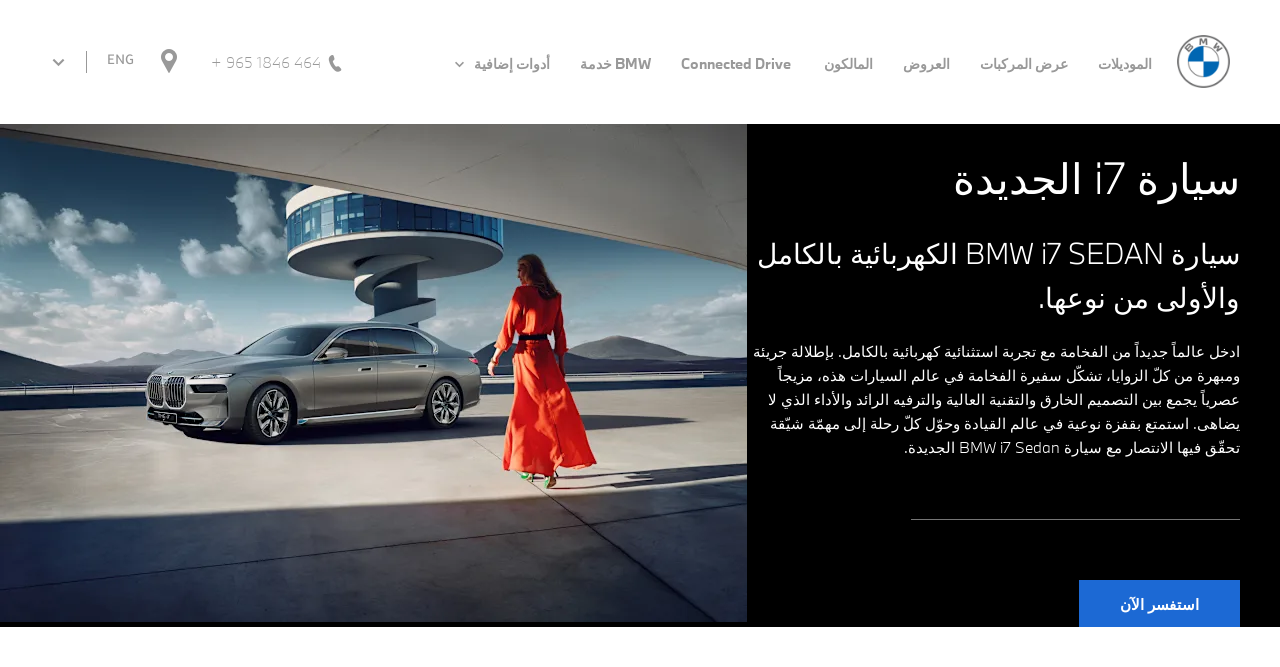

--- FILE ---
content_type: text/html; charset=utf-8
request_url: https://www.bmw-kuwait.com/ar/online-offers/thei7/
body_size: 32793
content:
<!DOCTYPE html>
<html class="cssanimations" lang="ar-KW">
    <head>
        <style type="text/css">.bootstrap-select select{display:none}.bootstrap-select .bs-caret{position:static;top:0;left:0}.bootstrap-select .dropdown-menu ul.inner{position:static;display:block}.hidden{display:none !important}</style><style type="text/css">body.page-loading div{opacity:0;visibility:hidden}body.page-loading *,body.page-loading:after,body.page-loading:before,body.page-loading html{box-sizing:border-box}body.page-loading img{display:block;max-width:100%}.lcp-cover{background:#fff}.lcp-holder .lcp-cover,.lcp-holder img{max-height:none!important}body.page-loading #print-header{display:none}body.page-loading #content-wrap,body.page-loading #pre-footer-wrap,body.page-loading .ctw-container,body.page-loading .header-container,body.page-loading footer{opacity:0;visibility:hidden}body.page-loading #content-wrap{min-height:100vh}.gf-components nd-component[name*=search-filter-]{display:block;min-height:45px}.gf-components nd-component[name=search-button]{display:block;min-height:44px}.ownership.module{min-height:100vh}.frontend-apps:has(nd-apps[name=layout][data*=listing]),.gf-components:has(nd-component[name=layout][data*=listing]){min-height:100dvh}.valuations-widget.module{min-height:430px}@media (max-width:767px){[class*=used].listing .used-list.listing.module>.inner{min-height:300px}.valuations-widget.module{min-height:500px}}@media (min-width:768px){[class*=used].listing .used-list.listing.module>.inner{min-height:700px}}</style>        <script type="text/javascript">
        window.dataLayer = window.dataLayer || [];
        window.gtag = function () {
          window.dataLayer.push(arguments);
        };
        gtag('consent','default', {"ad_storage":"granted","analytics_storage":"granted","ad_user_data":"granted","ad_personalization":"granted","personalization_storage":"granted","functionality_storage":"granted","security_storage":"granted","wait_for_update":500});
        gtag('set', 'ads_data_redaction', true);
        </script>                        <script type="text/javascript">
/*<![CDATA[*/
(()=>{"use strict";var e,r,t,o,n={},i={};function a(e){var r=i[e];if(void 0!==r)return r.exports;var t=i[e]={id:e,exports:{}};return n[e].call(t.exports,t,t.exports,a),t.exports}a.m=n,e=[],a.O=(r,t,o,n)=>{if(!t){var i=1/0;for(s=0;s<e.length;s++){for(var[t,o,n]=e[s],l=!0,u=0;u<t.length;u++)(!1&n||i>=n)&&Object.keys(a.O).every((e=>a.O[e](t[u])))?t.splice(u--,1):(l=!1,n<i&&(i=n));if(l){e.splice(s--,1);var f=o();void 0!==f&&(r=f)}}return r}n=n||0;for(var s=e.length;s>0&&e[s-1][2]>n;s--)e[s]=e[s-1];e[s]=[t,o,n]},a.n=e=>{var r=e&&e.__esModule?()=>e.default:()=>e;return a.d(r,{a:r}),r},t=Object.getPrototypeOf?e=>Object.getPrototypeOf(e):e=>e.__proto__,a.t=function(e,o){if(1&o&&(e=this(e)),8&o)return e;if("object"==typeof e&&e){if(4&o&&e.__esModule)return e;if(16&o&&"function"==typeof e.then)return e}var n=Object.create(null);a.r(n);var i={};r=r||[null,t({}),t([]),t(t)];for(var l=2&o&&e;"object"==typeof l&&!~r.indexOf(l);l=t(l))Object.getOwnPropertyNames(l).forEach((r=>i[r]=()=>e[r]));return i.default=()=>e,a.d(n,i),n},a.d=(e,r)=>{for(var t in r)a.o(r,t)&&!a.o(e,t)&&Object.defineProperty(e,t,{enumerable:!0,get:r[t]})},a.f={},a.e=e=>Promise.all(Object.keys(a.f).reduce(((r,t)=>(a.f[t](e,r),r)),[])),a.u=e=>(({51718:"storage-consent",90411:"share-social-links"}[e]||e)+".js"),a.g=function(){if("object"==typeof globalThis)return globalThis;try{return this||new Function("return this")()}catch(e){if("object"==typeof window)return window}}(),a.o=(e,r)=>Object.prototype.hasOwnProperty.call(e,r),o={},a.l=(e,r,t,n)=>{if(o[e])o[e].push(r);else{var i,l;if(void 0!==t)for(var u=document.getElementsByTagName("script"),f=0;f<u.length;f++){var s=u[f];if(s.getAttribute("src")==e){i=s;break}}i||(l=!0,(i=document.createElement("script")).charset="utf-8",i.timeout=120,a.nc&&i.setAttribute("nonce",a.nc),i.src=e),o[e]=[r];var c=(r,t)=>{i.onerror=i.onload=null,clearTimeout(d);var n=o[e];if(delete o[e],i.parentNode&&i.parentNode.removeChild(i),n&&n.forEach((e=>e(t))),r)return r(t)},d=setTimeout(c.bind(null,void 0,{type:"timeout",target:i}),12e4);i.onerror=c.bind(null,i.onerror),i.onload=c.bind(null,i.onload),l&&document.head.appendChild(i)}},a.r=e=>{"undefined"!=typeof Symbol&&Symbol.toStringTag&&Object.defineProperty(e,Symbol.toStringTag,{value:"Module"}),Object.defineProperty(e,"__esModule",{value:!0})},a.p="",(()=>{var e={13666:0};a.f.j=(r,t)=>{var o=a.o(e,r)?e[r]:void 0;if(0!==o)if(o)t.push(o[2]);else if(13666!=r){var n=new Promise(((t,n)=>o=e[r]=[t,n]));t.push(o[2]=n);var i=a.p+a.u(r),l=new Error;a.l(i,(t=>{if(a.o(e,r)&&(0!==(o=e[r])&&(e[r]=void 0),o)){var n=t&&("load"===t.type?"missing":t.type),i=t&&t.target&&t.target.src;l.message="Loading chunk "+r+" failed.\n("+n+": "+i+")",l.name="ChunkLoadError",l.type=n,l.request=i,o[1](l)}}),"chunk-"+r,r)}else e[r]=0},a.O.j=r=>0===e[r];var r=(r,t)=>{var o,n,[i,l,u]=t,f=0;if(i.some((r=>0!==e[r]))){for(o in l)a.o(l,o)&&(a.m[o]=l[o]);if(u)var s=u(a)}for(r&&r(t);f<i.length;f++)n=i[f],a.o(e,n)&&e[n]&&e[n][0](),e[n]=0;return a.O(s)},t=self.webpackChunk=self.webpackChunk||[];t.forEach(r.bind(null,0)),t.push=r.bind(null,t.push.bind(t))})()})();
/*]]>*/
</script><script type="text/javascript">
/*<![CDATA[*/
document.documentElement.classList.toggle("no-touch",!("ontouchstart"in window||navigator.maxTouchPoints>0||navigator.msMaxTouchPoints>0)),window.nd=window.nd||{},nd.auto=nd.auto||{},nd.auto.requireQueue=[],nd.auto.require=nd.auto.require||((o,n)=>nd.auto.requireQueue.push({deps:o,callback:n})),window.jQuery=function(o){window.nd.auto.require(["jquery"],(n=>{"function"==typeof o&&o(n)}))},window.history.scrollRestoration="manual";
/*]]>*/
</script>                <meta name="viewport" content="width=device-width, initial-scale=1.0, user-scalable=yes">
<meta http-equiv="X-UA-Compatible" content="IE=edge,chrome=1">
<meta name="robots" content="">
<meta name="description" content="قم بزيارة BMW الكويت واكتشف ما تقدمه. ربما لا تزال تقود في نفس الشوارع ، لكن اللعبة تغيرت بالتأكيد">
<meta prefix="og: https://ogp.me/ns#" property="og:title" content="">
<meta prefix="og: https://ogp.me/ns#" property="og:description" content="">
<meta prefix="og: https://ogp.me/ns#" property="og:image" content="">
<meta name="google-site-verification" content="">
<meta name="facebook-domain-verification" content="kt12xw8kiv2gu80vxclol93rhswm82">
<meta name="msvalidate.01" content="">
<meta name="twitter:card" content="summary">
<meta name="twitter:site" content="@AliAlghanimSons">
<meta name="twitter:title" content="">
<meta name="twitter:description" content="">
<meta name="twitter:image" content="">
<meta name="messages" content="{&quot;widgets\/modules\/form-v2&quot;:{&quot;Redirecting&quot;:&quot;\u0625\u0639\u0627\u062f\u0629 \u062a\u0648\u062c\u064a\u0647&quot;,&quot;Submitting&quot;:&quot;\u062a\u0642\u062f\u064a\u0645&quot;},&quot;widgets\/car-cloud&quot;:{&quot;Save&quot;:&quot;\u062d\u0641\u0638&quot;,&quot;Saved&quot;:&quot;\u062a\u0645 \u0627\u0644\u062d\u0641\u0638&quot;}}">
<link rel="dns-prefetch" href="https://d2638j3z8ek976.cloudfront.net">
<link rel="dns-prefetch" href="//images.netdirector.co.uk">
<link rel="dns-prefetch" href="//www.google-analytics.com">
<link rel="dns-prefetch" href="//analytics.netdirector.auto">
<link rel="dns-prefetch" href="//connect.facebook.net">
<link rel="preconnect" href="https://d2638j3z8ek976.cloudfront.net">
<link rel="preconnect" href="//images.netdirector.co.uk">
<link rel="preconnect" href="//www.google-analytics.com">
<link rel="preconnect" href="//analytics.netdirector.auto">
<link rel="preconnect" href="//connect.facebook.net">
<link as="image" rel="preload" href="https://d2638j3z8ek976.cloudfront.net/2f09fcf29681784831ac7fd444633cc886ec406b/1765969569/images/preload.webp">
<link rel="canonical" href="https://www.bmw-kuwait.com/ar/online-offers/thei7/">
<link hreflang="ar" rel="alternate" href="https://www.bmw-kuwait.com/ar/online-offers/thei7/">
<link hreflang="en" rel="alternate" href="https://www.bmw-kuwait.com/online-offers/thei7/">
<style type="text/css">
/*<![CDATA[*/

    body [class*='cycle'], body [class^=cycle] {
        direction: rtl !important;
    }

/*]]>*/
</style>
<script type="text/javascript">
/*<![CDATA[*/
window.urlPrefix='/ar';window.uploadFolder='auto-client'
/*]]>*/
</script>
<script type="text/javascript">
/*<![CDATA[*/
nd.auto.require(['es6/src/storage/consent/MicrosoftConsent'], function(MicrosoftConsent) {
  window.uetq = window.uetq || [];
  MicrosoftConsent.init(window.uetq);
});
/*]]>*/
</script>
<script type="text/javascript">
/*<![CDATA[*/

window.dataLayer = window.dataLayer || [];
window.gtag = function () {
  window.dataLayer.push(arguments);
};
nd.auto.require(['es6/src/storage/consent/GoogleConsent', 'widgets/tagManager/CookieSnippetHandler', 'es6/src/storage/models/GoogleAnalytics'], function(GoogleConsent, CookieSnippetHandler, GoogleAnalytics) {

    GoogleConsent.init(window.gtag);
    CookieSnippetHandler.add(function () { 
    (function(w,d,s,l,i){w[l]=w[l]||[];w[l].push({'gtm.start':
    new Date().getTime(),event:'gtm.js'});var f=d.getElementsByTagName(s)[0],
    j=d.createElement(s),dl=l!='dataLayer'?'&l='+l:'';;j.async=true;j.src=
    'https://www.googletagmanager.com/gtm.js?id='+i+dl;f.parentNode.insertBefore(j,f);
    })(window,document,'script','dataLayer','GTM-5BGCPN4');
 }, GoogleAnalytics.categories);
});

/*]]>*/
</script>
<script type="text/javascript">
/*<![CDATA[*/
var tracking={"google":{"accounts":{"leadbeast":"","client":"UA-189420637-7"}},"googleUA":[],"anonymizeIP":false,"common":{"areaId":18363,"siteName":"Ali Alghanim and Sons Automotive Co W.L.L BMW","currentDomain":"www.bmw-kuwait.com","groupSoftwareHash":"2f09fcf29681784831ac7fd444633cc886ec406b","cookieMode":0},"snowPlow":{"plugins":[{"url":"https:\/\/static.analytics.netdirector.auto\/3.3.1\/plugins\/browser-plugin-ad-tracking\/dist\/index.umd.min.js","names":["snowplowAdTracking","AdTrackingPlugin"]},{"url":"https:\/\/static.analytics.netdirector.auto\/3.3.1\/plugins\/browser-plugin-error-tracking\/dist\/index.umd.min.js","names":["snowplowErrorTracking","ErrorTrackingPlugin"]},{"url":"https:\/\/static.analytics.netdirector.auto\/3.3.1\/plugins\/browser-plugin-link-click-tracking\/dist\/index.umd.min.js","names":["snowplowLinkClickTracking","LinkClickTrackingPlugin"]}],"trackerSrc":"\/\/static.analytics.netdirector.auto\/3.3.1\/sp.lite.js","standaloneSearchTracker":{"endPoint":"analytics.netdirector.auto","settings":{"eventMethod":"post","stateStorageStrategy":"localStorage","contexts":{"webPage":true,"performanceTiming":false,"gaCookies":false,"geoLocation":false}}},"trackers":{"nd":{"endPoint":"https:\/\/analytics.netdirector.auto","settings":{"eventMethod":"post","stateStorageStrategy":"localStorage","contexts":{"webPage":true,"gaCookies":false,"geoLocation":false},"appId":"www.bmw-kuwait.com","cookieDomain":".bmw-kuwait.com"}}}}};window.netdirector = {
  trackingIpFilter:!1,
  hostname: window.location.hostname,
  softwareId: '3A8ANAQU8EPHENEC',
  areaId: window.tracking.common.areaId || '',
  siteName: window.tracking.common.siteName || '',
  currentDomain: window.tracking.common.currentDomain || '',
  groupSoftwareHash: window.tracking.common.groupSoftwareHash || '',
};

/*]]>*/
</script>
<title>BMW الكويت: سيارات BMW ، تجمع بين الفخامة والأداء</title>
<meta charset="utf-8">
        <link href="https://d2638j3z8ek976.cloudfront.net/2f09fcf29681784831ac7fd444633cc886ec406b/1765969569/css/compressedali-alghanim-and-sons-automotive-co-w-l-l-bmw.min.css" rel="preload" as="style" onload="this.rel=&#039;stylesheet&#039;">        <!-- preload -->
                                <!-- favicons start -->
        <link rel="apple-touch-icon-precomposed" sizes="144x144" href="https://d2638j3z8ek976.cloudfront.net/2f09fcf29681784831ac7fd444633cc886ec406b/1765969569/images/ico/apple-touch-icon-144-precomposed.png">
<link rel="apple-touch-icon-precomposed" sizes="114x114" href="https://d2638j3z8ek976.cloudfront.net/2f09fcf29681784831ac7fd444633cc886ec406b/1765969569/images/ico/apple-touch-icon-114-precomposed.png">
<link rel="apple-touch-icon-precomposed" sizes="72x72" href="https://d2638j3z8ek976.cloudfront.net/2f09fcf29681784831ac7fd444633cc886ec406b/1765969569/images/ico/apple-touch-icon-72-precomposed.png">
<link rel="apple-touch-icon-precomposed" sizes="57x57" href="https://d2638j3z8ek976.cloudfront.net/2f09fcf29681784831ac7fd444633cc886ec406b/1765969569/images/ico/apple-touch-icon-57-precomposed.png">
<link rel="shortcut icon" type="image/x-icon" href="https://d2638j3z8ek976.cloudfront.net/2f09fcf29681784831ac7fd444633cc886ec406b/1765969569/images/ico/favicon.ico">        <!-- favicons end -->
                <script type="application/ld+json">{"@context":"https:\/\/schema.org","@graph":[{"@type":"BreadcrumbList","itemListElement":[{"@type":"ListItem","position":"1","item":{"@id":"https:\/\/www.bmw-kuwait.com\/ar\/","name":"\u0627\u0644\u0635\u0641\u062d\u0629 \u0627\u0644\u0631\u0626\u064a\u0633\u064a\u0629"}},{"@type":"ListItem","position":"2","item":{"@id":"https:\/\/www.bmw-kuwait.com\/ar\/online-offers\/","name":"\u0627\u0644\u0639\u0631\u0648\u0636 \u0623\u0648\u0646\u0644\u0627\u064a\u0646"}},{"@type":"ListItem","position":"3","item":{"@id":"https:\/\/www.bmw-kuwait.com\/ar\/online-offers\/thei7\/","name":"\u0633\u064a\u0627\u0631\u0629 i7 \u0627\u0644\u062c\u062f\u064a\u062f\u0629"}}]}]}</script>                <meta name="format-detection" content="telephone=no">
        <script>
  document.addEventListener('DOMContentLoaded', () => {
    const frequency = 250;
    const cssRecalculatingDelay = 500;

    const nameProperty = object => object.name

    const isCssResource = name => name.indexOf('.css') !== -1;

    const isResourceLoaded = resource =>
      window.performance.getEntriesByName(resource, 'resource').filter(entry => !entry.responseEnd).length === 0;

    const areResourcesLoaded = resources => resources.length === resources.filter(isResourceLoaded).length;

    const getCssResources = () => window.performance.getEntries().map(nameProperty).filter(isCssResource);

    const removeLoadingClass = () => document.querySelector('body').classList.remove('page-loading');

    const interval = window.setInterval(() => {
      if (areResourcesLoaded(getCssResources())) {
          if (!document.hidden) {
              setTimeout(removeLoadingClass, cssRecalculatingDelay);
              clearInterval(interval);
          }
      }
    }, frequency);
  });
</script>
    </head>
    <body class="contentsection online-offers details template-id-1086619 franchise-12068961239601e4ffdfd6caf1c6f2bce76a4bd8 h-12068961239601e4ffdfd6caf1c6f2bce76a4bd8 id-2185581 hide-Banner-Specs-3 no-banner-transform is-top is-scrolling-up page-loading" data-js-base-url="https://d2638j3z8ek976.cloudfront.net/js/d6ac0f97842ae15a0af35e9f08a6b760" data-js-vendor-map="[]" data-affected-js-paths="{&quot;shouldReplace&quot;:true,&quot;keywords&quot;:[&quot;advert&quot;,&quot;Advert&quot;,&quot;analytics&quot;,&quot;Analytics&quot;,&quot;event&quot;,&quot;Event&quot;,&quot;criteo&quot;,&quot;PageView&quot;,&quot;pageView&quot;,&quot;snowPlow&quot;,&quot;snowplow&quot;,&quot;SocialMedia&quot;,&quot;socialMedia&quot;,&quot;SocialLinks&quot;,&quot;socialLinks&quot;,&quot;share&quot;,&quot;facebook&quot;]}">
        <div class="lcp-holder" style="overflow: hidden; position: absolute; pointer-events: none; top: 0; left: 0; width: 98vw; height: 98vh; max-width: 98vw; max-height: 98vh;">
            <div class="lcp-cover" style="position: absolute; top: 0; left: 0; width: 1922px; height: 1081px; max-height: 98vh; display: block; z-index: -9999998;"></div>
            <img fetchpriority="high" alt="" class="lcp-image" width="1922" height="875" style="position: absolute; top: 0; left: 0; width: 1922px; height: 1081px; max-height: 98vh;  display: block; z-index: -9999999; max-width: none;" src="https://d2638j3z8ek976.cloudfront.net/2f09fcf29681784831ac7fd444633cc886ec406b/1765969569/images/preload.webp">
        </div>
        <div class="ctw-container"><div id="ctw-widgets">
            
        </div>
</div>        <div data-js-context="[base64]/[base64]"></div>            <!-- Google Tag Manager -->
    <noscript>
        <iframe src="//www.googletagmanager.com/ns.html?id=GTM-5BGCPN4" height="0" width="0"
                style="display:none;visibility:hidden" sandbox="allow-same-origin"></iframe>
    </noscript>
                <div id="page-wrap">
            <div id="print-header" class="print-only"><picture>
                                <source srcset="https://d2638j3z8ek976.cloudfront.net/2f09fcf29681784831ac7fd444633cc886ec406b/1765969569/images/print-header.jpg" media="print">
                <source srcset="https://images.netdirector.co.uk/gforces-auto/image/upload/q_85/auto-client/placeholder/grey_1_1.gif" media="screen">
                <img src="https://d2638j3z8ek976.cloudfront.net/2f09fcf29681784831ac7fd444633cc886ec406b/1765969569/images/print-header.jpg" alt="Print Header"></picture>
            </div>
            <div id="wrap">
                <div class="header-container"><header>
            <div class="container-wrap container-r6z94 ml-4@lg mr-4@lg"><div class="container pl-0 pr-0 ml-1@lg mr-1@lg ml-4@xl mr-4@xl"><div class="row-fluid flex--container@md ml-4@xl mr-4@xl row--has-border-bottom"><div class="custom-image module u-float-left pl-1 pl-2@sm pl-0@lg logo module">
<div class="inner">
    <a  title="Ali Alghanim and Sons Automotive Co W.L.L BMW" href="https://www.bmw-kuwait.com/ar/">
    <img src="https://d2638j3z8ek976.cloudfront.net/2f09fcf29681784831ac7fd444633cc886ec406b/1765969569/images/logo.png" alt="Ali Alghanim and Sons Automotive Co W.L.L BMW"></a></div>
</div><div class="custom-image module logo-white u-float-left logo module">
<div class="inner">
    <a  title="Ali Alghanim and Sons Automotive Co W.L.L BMW" href="https://www.bmw-kuwait.com/ar/">
    <img src="https://d2638j3z8ek976.cloudfront.net/2f09fcf29681784831ac7fd444633cc886ec406b/1765969569/images/logo-white.png" alt="Ali Alghanim and Sons Automotive Co W.L.L BMW"></a></div>
</div><div id="primary-menu" class="toggle module slide-out-toggle toggle-primary-menu"><div class="toggle-heading" data-toggle="toggle" data-close="auto">
    <h4><i class="icon"></i><span>Heading</span></h4>
</div>
<div class="toggle-body">
    <a href="" title="Close X" class="close"><i class="icon"></i><span>Close X</span></a>    <div class="toggle-pane">
        <div class="row-fluid row-46wjq relative"><div class="navigation module navbar" data-require-module-id="es6/src/widgets/modules/menu"><div class="toggle-nav" data-toggle="toggle" data-target=".nav-collapse"><i class="icon"></i></div>
<div class="navbar">
    <div class="container">
        <nav class="nav-collapse">
            <ul class="nav">
            <li class="home الصفحة-الرئيسية first">
            <a data-dl-label="" data-section-type="الصفحة الرئيسية" data-vehicle-list-name="" class="nav-item-link" title="الصفحة الرئيسية " data-image="https://d2638j3z8ek976.cloudfront.net/2f09fcf29681784831ac7fd444633cc886ec406b/1765969569/images/no-images/no-image-16-9.png" data-image-aspect-ratio="16:9" href="/ar/"><span>الصفحة الرئيسية </span></a>                    </li>
            <li class="الموديلات">
            <a data-dl-label="" data-section-type="New cars" data-vehicle-list-name="" class="nav-item-link" title="الموديلات" data-image="https://d2638j3z8ek976.cloudfront.net/2f09fcf29681784831ac7fd444633cc886ec406b/1765969569/images/no-images/no-image-16-9.png" data-image-aspect-ratio="16:9" href="/ar/models/"><span>الموديلات</span></a>                    </li>
            <li class="عرض-المركبات dropdown">
            <a data-dl-label="" data-section-type="السيارات المستعملة" data-vehicle-list-name="" class="nav-item-link" title="عرض المركبات" data-image="https://d2638j3z8ek976.cloudfront.net/2f09fcf29681784831ac7fd444633cc886ec406b/1765969569/images/no-images/no-image-16-9.png" data-image-aspect-ratio="16:9" href="/ar/stock/"><i class="icon"></i><span>عرض المركبات</span></a>                            <ul class="dropdown-menu" role="menu" aria-label="Drop Down Menu">
                                            <li class="dropdown-item-723143">
                            <a tabindex="-1" data-dl-label="" data-section-type="السيارات المستعملة" data-vehicle-list-name="" class="nav-item-link" title="عرض السيارات الجديدة" data-image="https://d2638j3z8ek976.cloudfront.net/2f09fcf29681784831ac7fd444633cc886ec406b/1765969569/images/no-images/no-image-16-9.png" data-image-aspect-ratio="16:9" href="/ar/stock/new/"><span>عرض السيارات الجديدة</span></a>                        </li>
                                            <li class="dropdown-item-723144">
                            <a tabindex="-1" data-dl-label="" data-section-type="السيارات المستعملة" data-vehicle-list-name="" class="nav-item-link" title="عرض السيارات المستعملة" data-image="https://d2638j3z8ek976.cloudfront.net/2f09fcf29681784831ac7fd444633cc886ec406b/1765969569/images/no-images/no-image-16-9.png" data-image-aspect-ratio="16:9" href="/ar/stock/used/"><span>عرض السيارات المستعملة</span></a>                        </li>
                                            <li class="dropdown-item-1039393">
                            <a tabindex="-1" data-dl-label="" data-section-type="" data-vehicle-list-name="" class="nav-item-link" title="X5 " href="https://www.bmw-kuwait.com/ar/stock/x5/"><span>X5 </span></a>                        </li>
                                            <li class="dropdown-item-1039394">
                            <a tabindex="-1" data-dl-label="" data-section-type="" data-vehicle-list-name="" class="nav-item-link" title="X1" href="https://www.bmw-kuwait.com/ar/stock/x1/"><span>X1</span></a>                        </li>
                                            <li class="dropdown-item-1039395">
                            <a tabindex="-1" data-dl-label="" data-section-type="" data-vehicle-list-name="" class="nav-item-link" title="X6" href="https://www.bmw-kuwait.com/ar/stock/x6/"><span>X6</span></a>                        </li>
                                    </ul>
                    </li>
            <li class="العروض">
            <a data-dl-label="" data-section-type="القسم القياسي لنظام إدارة المحتوى" data-vehicle-list-name="" class="nav-item-link" title="العروض" data-image="https://d2638j3z8ek976.cloudfront.net/2f09fcf29681784831ac7fd444633cc886ec406b/1765969569/images/no-images/no-image-16-9.png" data-image-aspect-ratio="16:9" href="/ar/offers/"><span>العروض</span></a>                    </li>
            <li class="has-custom-dropdown dropdown المالكون">
            <a data-dl-label="" data-section-type="مركز الخدمة" data-vehicle-list-name="" class="nav-item-link" title="المالكون " data-image="https://d2638j3z8ek976.cloudfront.net/2f09fcf29681784831ac7fd444633cc886ec406b/1765969569/images/no-images/no-image-16-9.png" data-image-aspect-ratio="16:9" href="/ar/owners/"><span>المالكون </span></a>                    </li>
            <li class="connected-drive">
            <a data-dl-label="" data-section-type="القسم القياسي لنظام إدارة المحتوى" data-vehicle-list-name="" class="nav-item-link" title="Connected Drive" data-image="https://d2638j3z8ek976.cloudfront.net/2f09fcf29681784831ac7fd444633cc886ec406b/1765969569/images/no-images/no-image-16-9.png" data-image-aspect-ratio="16:9" href="/ar/connected-drive/"><span>Connected Drive</span></a>                    </li>
            <li class="bmw-خدمة dropdown">
            <a data-dl-label="" data-section-type="" data-vehicle-list-name="" class="nav-item-link" title="BMW  خدمة" href="/#"><i class="icon"></i><span>BMW  خدمة</span></a>                            <ul class="dropdown-menu" role="menu" aria-label="Drop Down Menu">
                                            <li class="dropdown-item-1044101">
                            <a tabindex="-1" data-dl-label="" data-section-type="" data-vehicle-list-name="" class="nav-item-link" title="نظام الرعاية الاستباقية" href="/ar/proactive-care/"><span>نظام الرعاية الاستباقية</span></a>                        </li>
                                    </ul>
                    </li>
            <li class="has-arrow-down أدوات-إضافية dropdown">
            <a data-dl-label="" data-section-type="" data-vehicle-list-name="" class="nav-item-link" title="أدوات إضافية " href="/#"><i class="icon"></i><span>أدوات إضافية </span></a>                            <ul class="dropdown-menu" role="menu" aria-label="Drop Down Menu">
                                            <li class="dropdown-item-1035869">
                            <a tabindex="-1" data-dl-label="" data-section-type="" data-vehicle-list-name="" class="nav-item-link" title="معلومات استدعاء سيارات BMW" href="/ar/owners/bmw-vehicle-recall/"><span>معلومات استدعاء سيارات BMW</span></a>                        </li>
                                            <li class="dropdown-item-716997">
                            <a tabindex="-1" data-dl-label="" data-section-type="القسم القياسي لنظام إدارة المحتوى" data-vehicle-list-name="" class="nav-item-link" title="السيارات المستعملة المعتمدة" data-image="https://d2638j3z8ek976.cloudfront.net/2f09fcf29681784831ac7fd444633cc886ec406b/1765969569/images/no-images/no-image-16-9.png" data-image-aspect-ratio="16:9" href="/ar/premium-selection/"><span>السيارات المستعملة المعتمدة</span></a>                        </li>
                                            <li class="dropdown-item-916298">
                            <a tabindex="-1" data-dl-label="" data-section-type="القسم القياسي لنظام إدارة المحتوى" data-vehicle-list-name="" class="nav-item-link" title="الشحن" data-image="https://d2638j3z8ek976.cloudfront.net/2f09fcf29681784831ac7fd444633cc886ec406b/1765969569/images/no-images/no-image-16-9.png" data-image-aspect-ratio="16:9" href="/ar/charging/"><span>الشحن</span></a>                        </li>
                                            <li class="dropdown-item-716999">
                            <a tabindex="-1" data-dl-label="" data-section-type="القسم القياسي لنظام إدارة المحتوى" data-vehicle-list-name="" class="nav-item-link" title="الأخبار و الأحداث" data-image="https://d2638j3z8ek976.cloudfront.net/2f09fcf29681784831ac7fd444633cc886ec406b/1765969569/images/no-images/no-image-16-9.png" data-image-aspect-ratio="16:9" href="/ar/news-events/"><span>الأخبار و الأحداث</span></a>                        </li>
                                    </ul>
                    </li>
    </ul>
        </nav>
    </div>
</div>
</div></div><div class="row-fluid row-c1wfa"><div class="button module contact-button u-hidden-md-up" data-require-module-id="widgets/modules/button"><a href="tel:+965 1846 464" title="تواصل معنا" class="btn">    <i class="icon"></i><span class="label">تواصل معنا</span></a></div><div class="button module test-drive-button u-hidden-md-up" data-require-module-id="widgets/modules/button"><a href="/ar/models/test-drive/" title="قيادة تجريبية" class="btn">    <i class="icon"></i><span class="label">قيادة تجريبية</span></a></div><div class="saved-vehicles module button save-button u-hidden-md-up"><a title="المحفوظة" href="#save-compare-container" class="fw-popup open-car-cloud" data-click-fingerprint="1.1.1.12.129" data-lock-track="cust1" data-comparison-url="">
            <i class="icon"></i>
                <span id="module_count" class="count"></span>
                <span>المحفوظة</span>
    </a>
</div></div>    </div>
</div>
</div><div class="layout-5 pr-2@md pr-0@lg" data-module="modules/layout-5" data-custom_class="pr-2@md pr-0@lg" data-custom_id="" data-hide_on_mobile="false" data-gforces_only="false" data-span=""><div class="span12 mt-0 pl-0 pr-0 flex--container flex--container-align-center flex--container-justify-end flex--container-wrap"><div class="button module contact-button reset u-float-right u-hidden-sm-down pr-1@lg" data-require-module-id="widgets/modules/button"><a href="tel:+965 1846 464" title="464 1846 965 +" class="btn">    <i class="icon"></i><span class="label">464 1846 965 +</span></a></div><div class="button module find-us reset u-float-right u-hidden-sm-down large-icon" data-require-module-id="widgets/modules/button"><a href="/ar/find-us/" title="" class="btn">    <i class="icon"></i></a></div><div class="toggle module span12 reset u-float-right u-hidden-sm-down my-account toggle-hover hidden"><div class="toggle-heading" data-toggle="toggle">
    <h4><i class="icon"></i><span></span></h4>
</div>
<div class="toggle-body">
    <a href="" title="" class="close"><i class="icon"></i><span></span></a>    <div class="toggle-pane">
        <div class="row-fluid row-aft94"><div class="custom-html module nav"><ul class="dropdown-menu">
   <li class="icon-user">
    <a href="/online-payments/"><span>إنشاء حساب  / تسجيل الدخول</span></a>
   </li>
</ul></div><div class="saved-vehicles module"><a title="المركبات المحفوظة" href="#save-compare-container" class="fw-popup open-car-cloud" data-click-fingerprint="1.1.1.12.129" data-lock-track="cust1" data-comparison-url="">
            <i class="icon"></i>
                <span id="module_count" class="count"></span>
                <span>المركبات المحفوظة</span>
    </a>
</div></div>    </div>
</div>
</div><div class="button language-switch module reset u-float-left u-float-right@md link u-hidden-sm-down pr-1@lg">        <a class="btn switch-6f79eb95af0de3bf64b49b29765a86b3" href="https://www.bmw-kuwait.com/online-offers/thei7/" title="ENG">
        <span>ENG</span>
    </a>
    </div><div class="toggle module span12 reset u-float-right u-hidden-sm-down more has-divider pl-1@lg toggle-hover pr-0@lg"><div class="toggle-heading" data-toggle="toggle">
    <h4><i class="icon"></i><span></span></h4>
</div>
<div class="toggle-body">
        <div class="toggle-pane">
        <div class="row-fluid row-aft94"><div class="custom-html module nav"><ul class="dropdown-menu">
   <li>
    <a href="/ar/models/test-drive/"><span>طلب قيادة تجريبية 
</span></a>
	<a href="/ar/site/enquiry/"><span>طلب إستفسار </span></a>
	<a href="https://service.bmw-kuwait.com/#/?lang=ar_kw&dir=rtl"><span>حجز موعد صيانة</span></a>
 <a href="/ar/stock/"><span>عرض المركبات </span></a>
  </li>
</ul></div></div>    </div>
</div>
</div></div></div></div></div></div><div class="container-wrap u-hidden-md-up container-dqlqp"><div class="container pl-0 pr-0"><div class="row-fluid row-7cc6j"><div class="button language-switch module reset u-float-left u-float-right@md link pl-2 pr-0 u-width-reset">        <a class="btn switch-6f79eb95af0de3bf64b49b29765a86b3" href="https://www.bmw-kuwait.com/online-offers/thei7/" title="ENG">
        <span>ENG</span>
    </a>
    </div><div class="button module toggle-nav-button reset" data-require-module-id="widgets/modules/button"><a href="#" title="" data-toggle="toggle" data-toggle-target-id="primary-menu" class="btn">    <i class="icon"></i></a></div></div></div></div><div class="container-wrap container-gnins"><div class="container pl-0 pr-0"><div class="row-fluid row-c24l4"><div id="toggle--contact-numbers" class="toggle module toggle--contact-numbers slide-out-toggle pl-0 pr-0"><div class="toggle-heading" data-toggle="toggle" data-close="auto">
    <h4><i class="icon"></i><span>إتصل بنا </span></h4>
</div>
<div class="toggle-body">
    <a href="" title="Close" class="close"><i class="icon"></i><span>Close</span></a>    <div class="toggle-pane">
        <div class="row-fluid row-gb8cl"><div class="custom-html module toggle-title">Contact</div><div class="contact-numbers module pl-0 pr-0"><div class="contact-numbers-container" itemscope="" itemtype="http://schema.org/ContactPoint">
    <div id="contact-numbers-inset" class="inset">
        <div class="group">
    <ul>
                <li class="location1">
                                                <span class="label">Call</span>                
                
                
                
                                            
                
                
                                    <a title="معرض ومركز الخدمة الرئيسي بي ام دبليو" href="/ar/find-us/showroom-service-shuwaikh/"><span class="location">معرض ومركز الخدمة الرئيسي بي ام دبليو</span></a>                
                                            
                
                
                
                                    <span class="departments">
                                            <span class="department">
                            <a href="/ar/find-us/showroom-service-shuwaikh/">
                                <span class="label" itemprop="contactType">المبيعات:</span>                                <span class="value" itemprop="telephone"><span class="nd-dynamo-telephony" data-location-hash="cdbbcdc7597286d819d6b18e43c5dbb6da6c8a7f" data-department-hash="271ad04f082720cf1d4b5b376559f1dd54b8f312">1846464</span></span>                            </a>
                        </span>
                                            <span class="department">
                            <a href="/ar/find-us/showroom-service-shuwaikh/">
                                <span class="label" itemprop="contactType">الصيانة:</span>                                <span class="value" itemprop="telephone"><span class="nd-dynamo-telephony" data-location-hash="cdbbcdc7597286d819d6b18e43c5dbb6da6c8a7f" data-department-hash="f6611c3b4b4ab809a1f6cc45c767bd9e765cd747">1846464</span></span>                            </a>
                        </span>
                                        </span>
                                    </li>
                <li class="location2">
                                                <span class="label">Call</span>                
                
                
                
                                            
                
                
                                    <a title="معرض - 360 مول" href="/ar/find-us/bmw-360-mall-showroom/"><span class="location">معرض - 360 مول</span></a>                
                                            
                
                
                
                                    <span class="departments">
                                            <span class="department">
                            <a href="/ar/find-us/bmw-360-mall-showroom/">
                                <span class="label" itemprop="contactType">المبيعات:</span>                                <span class="value" itemprop="telephone"><span class="nd-dynamo-telephony" data-location-hash="61e05514b6ce7cf98b685b00583c1c65390bc40c" data-department-hash="02bf2a249bd586554e8b8965a86f107845bd5f1d">1846464</span></span>                            </a>
                        </span>
                                        </span>
                                    </li>
                <li class="location3">
                                                <span class="label">Call</span>                
                
                
                
                                            
                
                
                                    <a title="معرض BMW – الجهراء" href="/ar/find-us/bmw-showroom-al-jahra/"><span class="location">معرض BMW – الجهراء</span></a>                
                                            
                
                
                
                                    <span class="departments">
                                            <span class="department">
                            <a href="/ar/find-us/bmw-showroom-al-jahra/">
                                <span class="label" itemprop="contactType">المبيعات:</span>                                <span class="value" itemprop="telephone"><span class="nd-dynamo-telephony" data-location-hash="749e6e45ffb27172264d76774b605d5efafb5018" data-department-hash="49163bcc7a76242607f978525705e4b1604b492b">1846464</span></span>                            </a>
                        </span>
                                        </span>
                                    </li>
                <li class="location4">
                                                <span class="label">Call</span>                
                
                
                
                                            
                
                
                                    <a title="معرض السيارات المستعملة و المعتمدة" href="/ar/find-us/bps-shuwaikh/"><span class="location">معرض السيارات المستعملة و المعتمدة</span></a>                
                                            
                
                
                
                                    <span class="departments">
                                            <span class="department">
                            <a href="/ar/find-us/bps-shuwaikh/">
                                <span class="label" itemprop="contactType">المبيعات:</span>                                <span class="value" itemprop="telephone"><span class="nd-dynamo-telephony" data-location-hash="bb311ecbf1dc5fd2456ed2727e15d65731cee402" data-department-hash="80ad06d98f5186256572b2e66b037d5c892f1b4a">1846464</span></span>                            </a>
                        </span>
                                        </span>
                                    </li>
            </ul>
</div>    </div>
</div>
</div></div>    </div>
</div>
</div></div></div></div><div class="container-wrap container-5k2ms"><div class="container"><div class="row-fluid row-q8fh7"><div class="page-info module"><div class="inner">
            <div class="back-btn">
    <i class="icon"></i>
    <a title="رجوع" href="javascript:history.back();">رجوع</a>
</div>
            <div class="breadcrumbs">
            <div class="label">أنت هنا:</div>
        <ul class="breadcrumb">
                                    <li><a href="/ar/" class="breadcrumb-item">الصفحة الرئيسية</a> <span class="divider">></span></li>
                                                <li><a href="/ar/online-offers/" class="breadcrumb-item">العروض أونلاين</a> <span class="divider">></span></li>
                            <li class="active">سيارة i7 الجديدة</li>
    </ul>
</div>
    </div>
</div></div></div></div><div class="container-wrap container-2v4bf advanced-dropdown nav-dropdown-wrap u-hidden-sm-down container-fluid mt-0 pl-3@lg pr-3@lg fill-container-white"><div class="container pl-1@sm pr-1@sm pl-4@xl pr-4@xl"><div class="row-zrs60 row-fluid pl-4@xl pr-4@xl"><div class="layout-3 dropdown-clone flex--container@md" data-module="modules/layout-3" data-custom_class="dropdown-clone flex--container@md" data-custom_id="" data-hide_on_mobile="false" data-gforces_only="false" data-span=""><div class="button module span12 link color-white button--icon-arrow-left back u-hidden-md-up" data-require-module-id="widgets/modules/button"><a href="/" title="العودة" class="btn">    <span class="label">العودة</span></a></div><div class="span12 col-md-4 pt-4@md pb-4@md pr-4@md"><div class="jump module owers theme--standard reset content--highlight content--hide content--block@md pl-1 pr-1 pl-0@md pr-0@md pr-2@xl pt-2 pt-0@md pb-1 fill--height flex flex--align-center js-group" data-require-module-id="es6/src/widgets/modules/jump"><div class="inner">
                                <span class="title"><span>مالكون BMW</span></span>                        <span class="content">
        <span>حافظ على سيارتك BMW في حالة ممتازة مع مجموعتنا من حلول الخدمة ، وقطع الغيار والإكسسوارات ، وخيارات الضمان وغير ذلك الكثير
</span>
    </span>
                </div>
</div><div class="jump module owers link link--no-underline link--highlight pt-1 pb-1@lg button--reset-padding button--icon-arrow-right hide" data-require-module-id="es6/src/widgets/modules/jump"><div class="inner">
            <a href="/" title="Navigation Label Here">
                            <span class="button">
        <span class="btn">
            <span>Navigation Label Here</span>
        </span>
    </span>
                    </a>
        </div>
</div><div class="jump module owers link link--no-underline link--highlight pt-1 pb-1@lg button--reset-padding button--icon-arrow-right hide" data-require-module-id="es6/src/widgets/modules/jump"><div class="inner">
            <a href="/" title="Navigation Label Here">
                            <span class="button">
        <span class="btn">
            <span>Navigation Label Here</span>
        </span>
    </span>
                    </a>
        </div>
</div><div class="jump module owers link link--no-underline link--highlight pt-1 pb-1@lg button--reset-padding button--icon-arrow-right hide" data-require-module-id="es6/src/widgets/modules/jump"><div class="inner">
            <a href="/" title="Navigation Label Here">
                            <span class="button">
        <span class="btn">
            <span>Navigation Label Here</span>
        </span>
    </span>
                    </a>
        </div>
</div><div class="jump module owers link link--no-underline link--highlight pt-1 pb-1@lg button--reset-padding button--icon-arrow-right hide" data-require-module-id="es6/src/widgets/modules/jump"><div class="inner">
            <a href="/" title="Navigation Label Here">
                            <span class="button">
        <span class="btn">
            <span>Navigation Label Here</span>
        </span>
    </span>
                    </a>
        </div>
</div></div><div class="span12 col-md-8 mt-0 pt-4@md pb-4@md pl-4@md flex--container@md flex--container-justify-between@md flex--container-wrap@md jumps-wrap"><div class="jump module book-a-service js-group theme--standard reset align-center@md strapline--highlight thumb--px-1 thumb--py-1 mt-2 mb-2 mt-0@md mb-0@md thumb--3 text--9 text--px-1 text--px-0@md thumb--fluid@md text--fluid@md flex block@md text--align-self-center jump--border" data-require-module-id="es6/src/widgets/modules/jump"><div class="inner">
            <a href="https://service.bmw-kuwait.com/#/?lang=ar_kw&dir=rtl" title="حجز خدمة" target="_blank" rel="noopener noreferrer">
                            <span class="thumb"><span class="frame"></span>
                    <div class="responsive-image"><figure class="responsive-image">
    <picture
            data-use-stepped-resize="false"
            data-enable-auto-init="false"
    >
        <source srcset="" media="(max-width: 767px)" data-ratio="1:1" data-placeholder="https://d2638j3z8ek976.cloudfront.net/2f09fcf29681784831ac7fd444633cc886ec406b/1765969569/images/nav-dropdown/tool.png" data-source="nam" class="responsive-image">        <source srcset="" media="(min-width: 768px)" data-ratio="1:1" data-placeholder="https://d2638j3z8ek976.cloudfront.net/2f09fcf29681784831ac7fd444633cc886ec406b/1765969569/images/nav-dropdown/tool.png" data-source="nam" class="responsive-image">        <img src="https://images.netdirector.co.uk/gforces-auto/image/upload/q_85/auto-client/placeholder/grey_1_1.gif" class="responsive-image" loading="lazy">    </picture>
    </figure>
</div>            </span>
                        <span class="strapline">
        <span>حجز خدمة</span>
    </span>
                    </a>
        </div>
</div><div class="jump module why-service-with-bmw? js-group theme--standard reset align-center@md strapline--highlight thumb--px-1 thumb--py-1 mt-2 mb-2 mt-0@md mb-0@md thumb--3 text--9 text--px-1 text--px-0@md thumb--fluid@md text--fluid@md flex block@md text--align-self-center jump--border" data-require-module-id="es6/src/widgets/modules/jump"><div class="inner">
            <a href="/ar/owners/why-service-with-bmw/" title="مزايا الخدمات مع BMW؟">
                            <span class="thumb"><span class="frame"></span>
                    <div class="responsive-image"><figure class="responsive-image">
    <picture
            data-use-stepped-resize="false"
            data-enable-auto-init="false"
    >
        <source srcset="" media="(max-width: 767px)" data-ratio="1:1" data-placeholder="https://d2638j3z8ek976.cloudfront.net/2f09fcf29681784831ac7fd444633cc886ec406b/1765969569/images/nav-dropdown/cog.png" data-source="nam" class="responsive-image">        <source srcset="" media="(min-width: 768px)" data-ratio="1:1" data-placeholder="https://d2638j3z8ek976.cloudfront.net/2f09fcf29681784831ac7fd444633cc886ec406b/1765969569/images/nav-dropdown/cog.png" data-source="nam" class="responsive-image">        <img src="https://images.netdirector.co.uk/gforces-auto/image/upload/q_85/auto-client/placeholder/grey_1_1.gif" class="responsive-image" loading="lazy">    </picture>
    </figure>
</div>            </span>
                        <span class="strapline">
        <span>مزايا الخدمات مع BMW؟</span>
    </span>
                    </a>
        </div>
</div><div class="jump module parts-&amp;-accessories js-group theme--standard reset align-center@md strapline--highlight thumb--px-1 thumb--py-1 mt-2 mb-2 mt-0@md mb-0@md thumb--3 text--9 text--px-1 text--px-0@md thumb--fluid@md text--fluid@md flex block@md text--align-self-center jump--border" data-require-module-id="es6/src/widgets/modules/jump"><div class="inner">
            <a href="/ar/owners/parts-and-accessories/" title="قطع غيار واكسسوارات">
                            <span class="thumb"><span class="frame"></span>
                    <div class="responsive-image"><figure class="responsive-image">
    <picture
            data-use-stepped-resize="false"
            data-enable-auto-init="false"
    >
        <source srcset="" media="(max-width: 767px)" data-ratio="1:1" data-placeholder="https://d2638j3z8ek976.cloudfront.net/2f09fcf29681784831ac7fd444633cc886ec406b/1765969569/images/nav-dropdown/brake.png" data-source="nam" class="responsive-image">        <source srcset="" media="(min-width: 768px)" data-ratio="1:1" data-placeholder="https://d2638j3z8ek976.cloudfront.net/2f09fcf29681784831ac7fd444633cc886ec406b/1765969569/images/nav-dropdown/brake.png" data-source="nam" class="responsive-image">        <img src="https://images.netdirector.co.uk/gforces-auto/image/upload/q_85/auto-client/placeholder/grey_1_1.gif" class="responsive-image" loading="lazy">    </picture>
    </figure>
</div>            </span>
                        <span class="strapline">
        <span>قطع غيار واكسسوارات</span>
    </span>
                    </a>
        </div>
</div><div class="jump module warranty js-group theme--standard reset align-center@md strapline--highlight thumb--px-1 thumb--py-1 mt-2 mb-2 mt-0@md mb-0@md thumb--3 text--9 text--px-1 text--px-0@md thumb--fluid@md text--fluid@md flex block@md text--align-self-center jump--border" data-require-module-id="es6/src/widgets/modules/jump"><div class="inner">
            <a href="/ar/owners/#Lifestyle" title="نمط حياة BMW">
                            <span class="thumb"><span class="frame"></span>
                    <div class="responsive-image"><figure class="responsive-image">
    <picture
            data-use-stepped-resize="false"
            data-enable-auto-init="false"
    >
        <source srcset="" media="(max-width: 767px)" data-ratio="1:1" data-placeholder="https://d2638j3z8ek976.cloudfront.net/2f09fcf29681784831ac7fd444633cc886ec406b/1765969569/images/nav-dropdown/black-jacket.png" data-source="nam" class="responsive-image">        <source srcset="" media="(min-width: 768px)" data-ratio="1:1" data-placeholder="https://d2638j3z8ek976.cloudfront.net/2f09fcf29681784831ac7fd444633cc886ec406b/1765969569/images/nav-dropdown/black-jacket.png" data-source="nam" class="responsive-image">        <img src="https://images.netdirector.co.uk/gforces-auto/image/upload/q_85/auto-client/placeholder/grey_1_1.gif" class="responsive-image" loading="lazy">    </picture>
    </figure>
</div>            </span>
                        <span class="strapline">
        <span>نمط حياة BMW</span>
    </span>
                    </a>
        </div>
</div></div></div></div></div></div>    </header></div>                <div id="content-wrap">
                    <div class="container-wrap container-9ymdw container-fluid fill-container-black"><div class="container"><div class="row-fluid row-7fhbp pl-4@xl"><div class="layout-4 load" data-module="modules/layout-4"><div class="span5 pl-4@sm"><div class="jump module banner-text-icon thumb--2 flex reset pt-4 mt-4@lg hidden" data-require-module-id="es6/src/widgets/modules/jump"><div class="inner">
                                <span class="thumb"><span class="frame"></span>
                    <div class="responsive-image"><figure class="responsive-image">
    <picture
            data-use-stepped-resize="false"
            data-enable-auto-init="false"
    >
        <source srcset="" media="(max-width: 767px)" data-ratio="4:3" data-placeholder="https://images.netdirector.co.uk/gforces-auto/image/upload/q_auto,c_fill,f_auto,fl_lossy/auto-client/b6c1c6d114a6e9697f8fea9aeefdccbb/icon.png" data-source="nam" class="responsive-image">        <source srcset="" media="(min-width: 768px)" data-ratio="9:3" data-placeholder="https://images.netdirector.co.uk/gforces-auto/image/upload/q_auto,c_fill,f_auto,fl_lossy/auto-client/b6c1c6d114a6e9697f8fea9aeefdccbb/icon.png" data-source="nam" class="responsive-image">        <img src="https://images.netdirector.co.uk/gforces-auto/image/upload/q_85/auto-client/placeholder/grey_9_3.gif" class="responsive-image" loading="lazy">    </picture>
    </figure>
</div>            </span>
                </div>
</div><div class="jump module banner-text reset js-group color-white" data-require-module-id="es6/src/widgets/modules/jump"><div class="inner">
                                <span class="title"><span>سيارة i7 الجديدة</span></span>                    <span class="sub-title">
    <span>سيارة BMW i7 SEDAN الكهربائية بالكامل والأولى من نوعها.</span>
</span>
                        <span class="content">
        <span>ادخل عالماً جديداً من الفخامة مع تجربة استثنائية كهربائية بالكامل. بإطلالة جريئة ومبهرة من كلّ الزوايا، تشكّل سفيرة الفخامة في عالم السيارات هذه، مزيجاً عصرياً يجمع بين التصميم الخارق والتقنية العالية والترفيه الرائد والأداء الذي لا يضاهى. استمتع بقفزة نوعية في عالم القيادة وحوّل كلّ رحلة إلى مهمّة شيّقة تحقّق فيها الانتصار مع سيارة BMW i7 Sedan الجديدة. </span>
    </span>
                </div>
</div><div class="jump module span3 banner-specs-1 specs-jump reset js-group color-white hidden" data-require-module-id="es6/src/widgets/modules/jump"><div class="inner">
                                <span class="title"><span>360</span></span>                        <span class="content">
        <span>حصانا</span>
    </span>
                </div>
</div><div class="jump module span3 banner-specs-2 hidden specs-jump reset js-group color-white" data-require-module-id="es6/src/widgets/modules/jump"><div class="inner">
                                <span class="title"><span>4.8s</span></span>                        <span class="content">
        <span>التسارع من 0 إلى 60 ميل/ساعة</span>
    </span>
                </div>
</div><div class="jump module span3 banner-specs-3 hidden specs-jump reset js-group color-white" data-require-module-id="es6/src/widgets/modules/jump"><div class="inner">
                                <span class="title"><span>ابتداءً من</span></span>                        <span class="content">
        <span>210,000 درهم</span>
    </span>
                </div>
</div><div class="custom-html module span8 hr"></div><div class="jump module span12 banner-button pt-4" data-require-module-id="es6/src/widgets/modules/jump"><div class="inner">
            <a href="#bottom-form-cms" title="استفسر الآن">
                            <span class="button">
        <span class="btn">
            <span>استفسر الآن</span>
        </span>
    </span>
                    </a>
        </div>
</div></div><div class="span7"><div class="jump module banner-image pl-0 pr-0" data-require-module-id="es6/src/widgets/modules/jump"><div class="inner">
                                <span class="thumb"><span class="frame"></span>
                    <div class="responsive-image"><figure class="responsive-image">
    <picture
            data-use-stepped-resize="false"
            data-enable-auto-init="false"
    >
        <source srcset="" media="(max-width: 767px)" data-ratio="3:2" data-placeholder="https://images.netdirector.co.uk/gforces-auto/image/upload/q_auto,c_fill,f_auto,fl_lossy/auto-client/3369d6c4a6252bba9041ef240a651533/di21_000048147.jpg" data-source="nam" class="responsive-image">        <source srcset="" media="(min-width: 768px)" data-ratio="3:2" data-placeholder="https://images.netdirector.co.uk/gforces-auto/image/upload/q_auto,c_fill,f_auto,fl_lossy/auto-client/3369d6c4a6252bba9041ef240a651533/di21_000048147.jpg" data-source="nam" class="responsive-image">        <img src="https://images.netdirector.co.uk/gforces-auto/image/upload/q_85/auto-client/placeholder/grey_3_2.gif" class="responsive-image" loading="lazy">    </picture>
    </figure>
</div>            </span>
                </div>
</div></div></div></div></div></div><div class="container-wrap container-yc03x mt-0 container-fluid pt-4 mt-4@lg"><div class="container pt-4@lg"><div class="row-fluid row-k1qe6"><div class="cms module span12 cms" data-require-module-id="es6/src/widgets/modules/cms/module" data-expand-label="Show More" data-close-label="Show Less" data-listing-no-vehicles=""><section class="inner">
            <div class="row-fluid"><div class="span12 text"><div class="textInner" spellcheck="true"><p style="text-align: center;"><strong><span class="fontsize-large"><span class="fontsize-xlarge"> استمتع بقيادة مفعمة بالتشويق.</span></span></strong></p><p style="text-align: center;" rel="text-align: center;"><strong></strong></p><p style="text-align: center;">انطلق  بمدى مسافة يبلغ حتى 625 كلم وبعزم دوران يصل حتى 745 نيوتن متر.
</p><span class="redactor-invisible-space"></span><br></div></div></div>    </section>
</div><div class="jump module jump-01 aspect-ratio-9-3" data-require-module-id="es6/src/widgets/modules/jump"><div class="inner">
                                <span class="thumb"><span class="frame"></span>
                    <div class="responsive-image"><figure class="responsive-image">
    <picture
            data-use-stepped-resize="false"
            data-enable-auto-init="false"
    >
        <source srcset="" media="(max-width: 767px)" data-ratio="4:3" data-placeholder="https://images.netdirector.co.uk/gforces-auto/image/upload/q_auto,c_fill,f_auto,fl_lossy/auto-client/f75b2cc0c0d98f2593dd6887c17744de/di22_000058736_copy.jpg" data-source="nam" class="responsive-image">        <source srcset="" media="(min-width: 768px)" data-ratio="9:3" data-placeholder="https://images.netdirector.co.uk/gforces-auto/image/upload/q_auto,c_crop,f_auto,fl_lossy,x_0,y_148,w_3638,h_1213/auto-client/f75b2cc0c0d98f2593dd6887c17744de/di22_000058736_copy.jpg" data-source="nam" class="responsive-image">        <img src="https://images.netdirector.co.uk/gforces-auto/image/upload/q_85/auto-client/placeholder/grey_9_3.gif" class="responsive-image" loading="lazy">    </picture>
    </figure>
</div>            </span>
                </div>
</div></div></div></div><div class="container-wrap container-wvlra mt-0 container-fluid"><div class="container"><div class="row-fluid row-qco50"><div class="jump module span4 jump-02 js-group reset align-center text--py-4 tri-jump pl-0 pr-0 text--justify-center text--px-2 text--px-4@lg title--min-height" data-require-module-id="es6/src/widgets/modules/jump"><div class="inner">
                                <span class="thumb"><span class="frame"></span>
                    <div class="responsive-image"><figure class="responsive-image">
    <picture
            data-use-stepped-resize="false"
            data-enable-auto-init="false"
    >
        <source srcset="" media="(max-width: 767px)" data-ratio="3:2" data-placeholder="https://images.netdirector.co.uk/gforces-auto/image/upload/q_auto,c_fill,f_auto,fl_lossy/auto-client/3e4cd47759e25604ce14d70c08af380c/di22_000072706.jpg" data-source="nam" class="responsive-image">        <source srcset="" media="(min-width: 768px)" data-ratio="3:2" data-placeholder="https://images.netdirector.co.uk/gforces-auto/image/upload/q_auto,c_fill,f_auto,fl_lossy/auto-client/3e4cd47759e25604ce14d70c08af380c/di22_000072706.jpg" data-source="nam" class="responsive-image">        <img src="https://images.netdirector.co.uk/gforces-auto/image/upload/q_85/auto-client/placeholder/grey_3_2.gif" class="responsive-image" loading="lazy">    </picture>
    </figure>
</div>            </span>
                        <span class="title"><span>انغمس في عالم من الابتكار.</span></span>                        <span class="content">
        <span>تجمع المقصورة الداخلية ذات التصميم الثوري بين طابع العمل وجوّ المتعة مع شاشة BMW المنحنية، وشريط BMW التفاعلي، شاشة عرض BMW بحجم 31 بوصة، مقصورة بدون أزرار وفتحات هواء لأجواء عصرية وفخمة.</span>
    </span>
                </div>
</div><div class="jump module span4 jump-03 js-group reset align-center text--pt-4 tri-jump pl-0 pr-0 text--justify-center text--px-2 text--px-4@lg title--min-height" data-require-module-id="es6/src/widgets/modules/jump"><div class="inner">
                                <span class="thumb"><span class="frame"></span>
                    <div class="responsive-image"><figure class="responsive-image">
    <picture
            data-use-stepped-resize="false"
            data-enable-auto-init="false"
    >
        <source srcset="" media="(max-width: 767px)" data-ratio="3:2" data-placeholder="https://images.netdirector.co.uk/gforces-auto/image/upload/q_auto,c_fill,f_auto,fl_lossy/auto-client/b6939042c6315330ca78183593e83a2d/di21_000048105.jpg" data-source="nam" class="responsive-image">        <source srcset="" media="(min-width: 768px)" data-ratio="3:2" data-placeholder="https://images.netdirector.co.uk/gforces-auto/image/upload/q_auto,c_fill,f_auto,fl_lossy/auto-client/b6939042c6315330ca78183593e83a2d/di21_000048105.jpg" data-source="nam" class="responsive-image">        <img src="https://images.netdirector.co.uk/gforces-auto/image/upload/q_85/auto-client/placeholder/grey_3_2.gif" class="responsive-image" loading="lazy">    </picture>
    </figure>
</div>            </span>
                        <span class="title"><span>الاستدامة شكلاً ومضموناً.</span></span>                        <span class="content">
        <span>يتمّ استخراج الكوبالت والليثيوم اللذين يتواجدان في البطارية العالية الفلطية، وتعدينهما بشكل مسؤول. ويعمل المحرّك بشكل كامل بدون معادن أرضية، ويتكوّن فرش الأرضية من مواد معاد تدويرها مثل النايلون Econyl للحفاظ على الموارد الطبيعية الحالية.</span>
    </span>
                </div>
</div><div class="jump module span4 jump-04 js-group reset align-center text--pt-4 tri-jump pl-0 pr-0 text--justify-center text--px-2 text--px-4@lg title--min-height" data-require-module-id="es6/src/widgets/modules/jump"><div class="inner">
                                <span class="thumb"><span class="frame"></span>
                    <div class="responsive-image"><figure class="responsive-image">
    <picture
            data-use-stepped-resize="false"
            data-enable-auto-init="false"
    >
        <source srcset="" media="(max-width: 767px)" data-ratio="3:2" data-placeholder="https://images.netdirector.co.uk/gforces-auto/image/upload/q_auto,c_fill,f_auto,fl_lossy/auto-client/514c0390adaee7c1f95ba4e7e4dabd51/di21_000048123.jpg" data-source="nam" class="responsive-image">        <source srcset="" media="(min-width: 768px)" data-ratio="3:2" data-placeholder="https://images.netdirector.co.uk/gforces-auto/image/upload/q_auto,c_fill,f_auto,fl_lossy/auto-client/514c0390adaee7c1f95ba4e7e4dabd51/di21_000048123.jpg" data-source="nam" class="responsive-image">        <img src="https://images.netdirector.co.uk/gforces-auto/image/upload/q_85/auto-client/placeholder/grey_3_2.gif" class="responsive-image" loading="lazy">    </picture>
    </figure>
</div>            </span>
                        <span class="title"><span>مصابيح BMW الكريستال الأيقونية المتوهّجة.</span></span>                        <span class="content">
        <span>تعكس الأضواء الأمامية مع كريستال Swarovski إحساساً غامراً بالفخامة. وهي تمثل واحدة من المزايا المتعددة التي تمّيز الطرازات العصرية الجديدة عن طرازات السيارات السابقة. </span>
    </span>
                </div>
</div></div></div></div><div class="container-wrap container-8hew1 container-fluid fill-container-black mt-4 mt-0@md"><div class="container"><div class="row-fluid row-3phe9"><div class="layout-6" data-module="modules/layout-6" data-custom_class="" data-custom_id="" data-hide_on_mobile="false" data-gforces_only="false" data-span=""><div class="span7"><div class="jumps-cycle module module-cycle tech-cycle one" data-require-module-id="es6/src/widgets/modules/jumpsCycle"><div class="inner">
    <div class="heading">
                    </div>
    <div class="cycle-scroller clearfix">
                
<div class="cycle" data-cycle-log="false" data-cycle-slides="&gt; .item" data-cycle-next=".tech-cycle .cycle-next" data-cycle-prev=".tech-cycle .cycle-prev" data-cycle-auto-init="false" data-cycle-pause-on-hover="true" data-cycle-auto-height="calc" data-cycle-pager-template="&lt;li&gt;&lt;a href=#&gt;&lt;span&gt;{{slideNum}}&lt;/span&gt;&lt;/a&gt;&lt;/li&gt;" data-cycle-pager=".tech-cycle .cycle-pager-container-jump ul" data-cycle-data-limit-slides="5" data-cycle-data-original-count="1" data-cycle-fx="carousel" data-cycle-speed="400" data-cycle-progress="false" data-cycle-limit="5" data-cycle-swipe="true" data-cycle-allow-wrap="true" data-cycle-timeout="" data-cycle-carousel-direction="right"><div id="cycle-item-tech-cycle-376559"  class="item">
    <div class="inset">
                <a href="/ar/online-offers/enquiry/thenew7/" title=""        >
                                                            <span class="thumb" href="/ar/online-offers/enquiry/thenew7/" title="">
                        <span class="frame"></span>
                            <div class="responsive-image"><figure class="responsive-image">
    <picture
            data-use-stepped-resize="false"
            data-enable-auto-init="true"
    >
        <source srcset="" media="(max-width: 767px)" data-ratio="3:2" data-placeholder="https://images.netdirector.co.uk/gforces-auto/image/upload/q_auto,c_fill,f_auto,fl_lossy/auto-client/4c2d06039f627bd0417b0743925d26fd/di21_000048124.jpg" data-source="nam" class="responsive-image">        <source srcset="" media="(min-width: 768px)" data-ratio="3:2" data-placeholder="https://images.netdirector.co.uk/gforces-auto/image/upload/q_auto,c_fill,f_auto,fl_lossy/auto-client/4c2d06039f627bd0417b0743925d26fd/di21_000048124.jpg" data-source="nam" class="responsive-image">        <img src="https://images.netdirector.co.uk/gforces-auto/image/upload/q_85/auto-client/placeholder/grey_3_2.gif" class="responsive-image" loading="lazy">    </picture>
    </figure>
</div>                        </span>
                                                        </a>
                </div>
</div>
</div>    </div>
</div>
</div></div><div class="span5"><div class="jump module tech-jump reset js-group color-white fill-height text--align-self-center pl-4@lg text--px-2" data-require-module-id="es6/src/widgets/modules/jump"><div class="inner">
            <a href="/ar/online-offers/enquiry/" title="استفسر الآن">
                            <span class="title"><span>فنّ رمز التقدم في كلّ تفصيل.</span></span>                    <span class="sub-title">
    <span>تمّ تصميم صالون الفخامة الكهربائي بالكامل ليتحدّى كلّ المعايير ويبشّر بآفاق أكبر ومستقبل واعد أكثر. وهو يمثّل ثورة في عالم الفخامة والحركية حيث يعكس أحدث ما في عالم التصميم والتكنولوجيا والترفيه في سيارة استثنائية واحدة. </span>
</span>
                        <span class="content">
        <span>     </span>
    </span>
                        <span class="button">
        <span class="btn">
            <span>استفسر الآن</span>
        </span>
    </span>
                    </a>
        </div>
</div></div></div></div></div></div><div class="container-wrap container-mye4w mt-0 container-fluid pt-4 pb-4 pl-4@lg pr-4@lg"><div class="container pl-4@xl pr-4@xl"><div class="row-fluid row-eri8z"><div class="jump module colours-cycle-title theme--standard" data-require-module-id="es6/src/widgets/modules/jump"><div class="inner">
                                <span class="title"><span>الفئة السابعة الجديدة كلياً.</span></span>                    <span class="sub-title">
    <span>اختر طرازك المفضل و قم بالحجز مسبقا اليوم. </span>
</span>
                </div>
</div><div class="jumps-cycle module module-cycle colours-cycle three@lg two@sm one has-pagination reset pt-2@lg align-center align-left@sm" data-require-module-id="es6/src/widgets/modules/jumpsCycle"><div class="inner">
    <div class="heading">
                    </div>
    <div class="cycle-scroller clearfix">
                
<div class="colours-cycle controls">    <div class="colours-cycle cycle-pager-container-jump"><ul></ul></div>
</div><div class="cycle" data-cycle-log="false" data-cycle-slides="&gt; .item" data-cycle-next=".colours-cycle .cycle-next" data-cycle-prev=".colours-cycle .cycle-prev" data-cycle-auto-init="false" data-cycle-pause-on-hover="true" data-cycle-auto-height="calc" data-cycle-pager-template="&lt;li&gt;&lt;a href=#&gt;&lt;span&gt;{{slideNum}}&lt;/span&gt;&lt;/a&gt;&lt;/li&gt;" data-cycle-pager=".colours-cycle .cycle-pager-container-jump ul" data-cycle-data-limit-slides="5" data-cycle-data-original-count="2" data-cycle-fx="carousel" data-cycle-speed="400" data-cycle-progress="false" data-cycle-limit="5" data-cycle-swipe="true" data-cycle-allow-wrap="false" data-cycle-timeout="" data-cycle-carousel-direction="right"><div id="cycle-item-colours-cycle-376560"  class="item">
    <div class="inset">
                <a href="/thenew7-reservations/" title=""        >
                                                            <span class="thumb" href="/thenew7-reservations/" title="">
                        <span class="frame"></span>
                            <div class="responsive-image"><figure class="responsive-image">
    <picture
            data-use-stepped-resize="false"
            data-enable-auto-init="true"
    >
        <source srcset="" media="(max-width: 767px)" data-ratio="4:3" data-placeholder="https://images.netdirector.co.uk/gforces-auto/image/upload/q_auto,c_fill,f_auto,fl_lossy/auto-client/14daabe4ad3470c4b56f9bad875aaa5e/di22_000058736.jpg" data-source="nam" class="responsive-image">        <source srcset="" media="(min-width: 768px)" data-ratio="11:5" data-placeholder="https://images.netdirector.co.uk/gforces-auto/image/upload/q_auto,c_fill,f_auto,fl_lossy/auto-client/14daabe4ad3470c4b56f9bad875aaa5e/di22_000058736.jpg" data-source="nam" class="responsive-image">        <img src="https://images.netdirector.co.uk/gforces-auto/image/upload/q_85/auto-client/placeholder/grey_11_5.gif" class="responsive-image" loading="lazy">    </picture>
    </figure>
</div>                        </span>
                                                                            <span class="strapline">
                            <span>الفئة السابعة</span>
                        </span>
                                                                            <span class="button">
                            <span class="btn">
                                <span>طلب مسبقًا الآن</span>
                            </span>
                        </span>
                                                        </a>
                </div>
</div>
<div id="cycle-item-colours-cycle-376561"  class="item">
    <div class="inset">
                <a href="/ar/online-offers/enquiry/" title=""        >
                                                            <span class="thumb" href="/ar/online-offers/enquiry/" title="">
                        <span class="frame"></span>
                            <div class="responsive-image"><figure class="responsive-image">
    <picture
            data-use-stepped-resize="false"
            data-enable-auto-init="true"
    >
        <source srcset="" media="(max-width: 767px)" data-ratio="4:3" data-placeholder="https://images.netdirector.co.uk/gforces-auto/image/upload/q_auto,c_fill,f_auto,fl_lossy/auto-client/92eef667a76e2a410070d167d13991c7/di22_000058330.jpg" data-source="nam" class="responsive-image">        <source srcset="" media="(min-width: 768px)" data-ratio="11:5" data-placeholder="https://images.netdirector.co.uk/gforces-auto/image/upload/q_auto,c_fill,f_auto,fl_lossy/auto-client/92eef667a76e2a410070d167d13991c7/di22_000058330.jpg" data-source="nam" class="responsive-image">        <img src="https://images.netdirector.co.uk/gforces-auto/image/upload/q_85/auto-client/placeholder/grey_11_5.gif" class="responsive-image" loading="lazy">    </picture>
    </figure>
</div>                        </span>
                                                                            <span class="strapline">
                            <span>سيارة i7 الكهربائية</span>
                        </span>
                                                                            <span class="button">
                            <span class="btn">
                                <span>استفسر الآن</span>
                            </span>
                        </span>
                                                        </a>
                </div>
</div>
</div>    </div>
</div>
</div></div></div></div><div class="container-wrap container-h6ypu"><div class="container"><div class="row-fluid row-prghq"><div id="bottom-form-cms" class="cms module span12 bottom-form-cms" data-require-module-id="es6/src/widgets/modules/cms/module" data-expand-label="Show More" data-close-label="Show Less" data-listing-no-vehicles=""><section class="inner">
            <div class="row-fluid"><div class="span12 text"><div class="textInner"><p><span class="fontsize-xlarge">استفسر الآن<br></span></p><p>يرجى ملء تفاصيلك أدناه
</p></div></div></div><div class="row-fluid"><div class="media span5"><div class="mediaInner"><div class="responsive-image"><figure class="responsive-image">
    <picture
            data-use-stepped-resize="false"
            data-enable-auto-init="true"
    >
        <source srcset="" media="(max-width: 767px)" data-ratio="1:1" data-placeholder="https://images.netdirector.co.uk/gforces-auto/image/upload/q_auto,c_fill,f_auto,fl_lossy/auto-client/e5a5b485ecd4fdfa619cbddb8d6bdae9/di21_000048077.jpg" data-source="nam2" alt="" class="responsive-image">        <source srcset="" media="(min-width: 768px)" data-ratio="1:1" data-placeholder="https://images.netdirector.co.uk/gforces-auto/image/upload/q_auto,c_fill,f_auto,fl_lossy/auto-client/e5a5b485ecd4fdfa619cbddb8d6bdae9/di21_000048077.jpg" data-source="nam2" alt="" class="responsive-image">        <img src="https://images.netdirector.co.uk/gforces-auto/image/upload/q_85/auto-client/placeholder/grey_1_1.gif" alt="" class="responsive-image" title="" loading="lazy">    </picture>
    </figure>
</div></div></div><div class="form span7"><div class="enquiryFormInner"><div class="form-module module"><div class="loading form-loading" style="display: none"><i class="icon"></i></div>
<form class="inner emv2-form "
      action="/ar/ajax/enquiry/submit/id/9337/contextItemId/2185581/type/page/formPageId/2185581/"
      data-callback="//www.bmw-kuwait.com/ar/online-offers/thank-you/thei7/"
      data-modifiers="[{&quot;module&quot;:&quot;widgets\/modules\/formV2\/dataLayerTagging\/tagger&quot;,&quot;params&quot;:{&quot;name&quot;:&quot;New Vehicle General Enquiry&quot;,&quot;fields&quot;:[&quot;model&quot;,&quot;location&quot;,&quot;mail&quot;,&quot;tel&quot;,&quot;title&quot;]}}]"
      data-id="9337"
      data-type="26"
      data-double-opt-in-is-enabled=""
      data-double-opt-in-content-url="/ar/ajax/enquiry/get-double-opt-in-content/id/9337/contextItemId/2185581/type/page/formPageId/2185581/"
      data-name="Register Your Interest - AR "
      data-identifier="09fa9993-0466-4a1f-b5cd-e826b6477ca7"
      method="POST">
    <div class="control-group control-customer-first-name is-input" data-is-required="1" data-validation-message="يرجى إدخال اسمك الخاص" data-validation-rules="[{&quot;type&quot;:&quot;regexp&quot;,&quot;params&quot;:{&quot;showValidationMessage&quot;:false,&quot;pattern&quot;:&quot;\/^.+$\/um&quot;},&quot;message&quot;:&quot;This field is required&quot;,&quot;show&quot;:false},{&quot;type&quot;:&quot;regexp&quot;,&quot;params&quot;:{&quot;showValidationMessage&quot;:false,&quot;pattern&quot;:&quot;\/^[\\p{L}]+\/u&quot;},&quot;message&quot;:&quot;\u064a\u064f\u0633\u0645\u062d \u0628\u0627\u0644\u0623\u062d\u0631\u0641 \u0641\u0642\u0637 \u0643\u0623\u0648\u0644 \u062d\u0631\u0641&quot;,&quot;show&quot;:false},{&quot;type&quot;:&quot;regexp&quot;,&quot;params&quot;:{&quot;showValidationMessage&quot;:false,&quot;pattern&quot;:&quot;\/^[\\p{L} &#039;-]+$\/u&quot;},&quot;message&quot;:&quot;\u064a\u064f\u0633\u0645\u062d \u0628\u0627\u0644\u0623\u062d\u0631\u0641 \u0648\u0627\u0644\u0645\u0633\u0627\u0641\u0627\u062a \u0648\u0627\u0644\u0648\u0627\u0635\u0644\u0629 \u0648\u0639\u0644\u0627\u0645\u0629 \u0627\u0644\u0627\u0642\u062a\u0628\u0627\u0633 \u0627\u0644\u0645\u0641\u0631\u062f\u0629 \u0641\u0642\u0637&quot;,&quot;show&quot;:false},{&quot;type&quot;:&quot;maximumLength&quot;,&quot;params&quot;:{&quot;showValidationMessage&quot;:true,&quot;size&quot;:50},&quot;message&quot;:&quot;\u0644\u0642\u062f \u0648\u0635\u0644\u062a \u0625\u0644\u0649 \u0627\u0644\u062d\u062f \u0627\u0644\u0623\u0642\u0635\u0649 \u0627\u0644\u0645\u0633\u0645\u0648\u062d \u0628\u0647 \u0648\u0647\u0648 50 \u062d\u0631\u0641\u064b\u0627 \u0644\u0647\u0630\u0627 \u0627\u0644\u062d\u0642\u0644&quot;,&quot;show&quot;:true},{&quot;type&quot;:&quot;maximumLength&quot;,&quot;params&quot;:{&quot;showValidationMessage&quot;:true,&quot;size&quot;:100000},&quot;message&quot;:&quot;\u0644\u0642\u062f \u0648\u0635\u0644\u062a \u0625\u0644\u0649 \u0627\u0644\u062d\u062f \u0627\u0644\u0623\u0642\u0635\u0649 \u0627\u0644\u0645\u0633\u0645\u0648\u062d \u0628\u0647 \u0648\u0647\u0648 100000 \u062d\u0631\u0641\u064b\u0627 \u0644\u0647\u0630\u0627 \u0627\u0644\u062d\u0642\u0644&quot;,&quot;show&quot;:true}]" data-field-required-validation-message="" data-uuid="7758e64d-b041-48cf-a3c7-ed6057b238b5" data-key="" data-will-fill-data="" data-require-module-id="" data-data-options="[]"><label class="control-label" for="Form_customer_firstName">
        <span>
            الإسم الأول                <span class="text-error required">*</span>
                    </span>
</label>
<div class="controls">
    <input class="text field" data-field-name="customer[first_name]" data-original-name="first-name" type="text" name="Form[customer][firstName]" id="Form_customer_firstName">    <span class="help-inline error-message" style="display: none;"></span>
</div>

</div><div class="control-group control-customer-last-name is-input" data-is-required="1" data-validation-message="يرجى إدخال اسمك الخاص" data-validation-rules="[{&quot;type&quot;:&quot;regexp&quot;,&quot;params&quot;:{&quot;showValidationMessage&quot;:false,&quot;pattern&quot;:&quot;\/^.+$\/um&quot;},&quot;message&quot;:&quot;This field is required&quot;,&quot;show&quot;:false},{&quot;type&quot;:&quot;regexp&quot;,&quot;params&quot;:{&quot;showValidationMessage&quot;:false,&quot;pattern&quot;:&quot;\/^[\\p{L}]+\/u&quot;},&quot;message&quot;:&quot;\u064a\u064f\u0633\u0645\u062d \u0628\u0627\u0644\u0623\u062d\u0631\u0641 \u0641\u0642\u0637 \u0643\u0623\u0648\u0644 \u062d\u0631\u0641&quot;,&quot;show&quot;:false},{&quot;type&quot;:&quot;regexp&quot;,&quot;params&quot;:{&quot;showValidationMessage&quot;:false,&quot;pattern&quot;:&quot;\/^[\\p{L} &#039;-]+$\/u&quot;},&quot;message&quot;:&quot;\u064a\u064f\u0633\u0645\u062d \u0628\u0627\u0644\u0623\u062d\u0631\u0641 \u0648\u0627\u0644\u0645\u0633\u0627\u0641\u0627\u062a \u0648\u0627\u0644\u0648\u0627\u0635\u0644\u0629 \u0648\u0639\u0644\u0627\u0645\u0629 \u0627\u0644\u0627\u0642\u062a\u0628\u0627\u0633 \u0627\u0644\u0645\u0641\u0631\u062f\u0629 \u0641\u0642\u0637&quot;,&quot;show&quot;:false},{&quot;type&quot;:&quot;maximumLength&quot;,&quot;params&quot;:{&quot;showValidationMessage&quot;:true,&quot;size&quot;:50},&quot;message&quot;:&quot;\u0644\u0642\u062f \u0648\u0635\u0644\u062a \u0625\u0644\u0649 \u0627\u0644\u062d\u062f \u0627\u0644\u0623\u0642\u0635\u0649 \u0627\u0644\u0645\u0633\u0645\u0648\u062d \u0628\u0647 \u0648\u0647\u0648 50 \u062d\u0631\u0641\u064b\u0627 \u0644\u0647\u0630\u0627 \u0627\u0644\u062d\u0642\u0644&quot;,&quot;show&quot;:true},{&quot;type&quot;:&quot;maximumLength&quot;,&quot;params&quot;:{&quot;showValidationMessage&quot;:true,&quot;size&quot;:100000},&quot;message&quot;:&quot;\u0644\u0642\u062f \u0648\u0635\u0644\u062a \u0625\u0644\u0649 \u0627\u0644\u062d\u062f \u0627\u0644\u0623\u0642\u0635\u0649 \u0627\u0644\u0645\u0633\u0645\u0648\u062d \u0628\u0647 \u0648\u0647\u0648 100000 \u062d\u0631\u0641\u064b\u0627 \u0644\u0647\u0630\u0627 \u0627\u0644\u062d\u0642\u0644&quot;,&quot;show&quot;:true}]" data-field-required-validation-message="" data-uuid="e94fc7d0-d8a3-4363-bb79-4cae1cd73c73" data-key="" data-will-fill-data="" data-require-module-id="" data-data-options="[]"><label class="control-label" for="Form_customer_lastName">
        <span>
            الإسم العائلي                <span class="text-error required">*</span>
                    </span>
</label>
<div class="controls">
    <input class="text field" data-field-name="customer[last_name]" data-original-name="last-name" type="text" name="Form[customer][lastName]" id="Form_customer_lastName">    <span class="help-inline error-message" style="display: none;"></span>
</div>

</div><div class="control-group control-customer-phone-number is-input" data-is-required="1" data-validation-message="يرجى إدخال رقمك الهاتفي" data-validation-rules="[{&quot;type&quot;:&quot;regexp&quot;,&quot;params&quot;:{&quot;showValidationMessage&quot;:false,&quot;pattern&quot;:&quot;\/^.+$\/um&quot;},&quot;message&quot;:&quot;This field is required&quot;,&quot;show&quot;:false},{&quot;type&quot;:&quot;regexp&quot;,&quot;params&quot;:{&quot;showValidationMessage&quot;:false,&quot;pattern&quot;:&quot;\/^[\\d()+\\-\\s]+$\/i&quot;},&quot;message&quot;:&quot;\u064a\u064f\u0633\u0645\u062d \u0628\u0627\u0644\u0623\u0631\u0642\u0627\u0645 \u0648\u0639\u0644\u0627\u0645\u0627\u062a \u0627\u0644\u062c\u0645\u0639 \u0648\u0627\u0644\u0637\u0631\u062d \u0648\u0627\u0644\u0645\u0633\u0627\u0641\u0629 \u0648\u0627\u0644\u0623\u0642\u0648\u0627\u0633 \u0641\u0642\u0637&quot;,&quot;show&quot;:false},{&quot;type&quot;:&quot;maximumLength&quot;,&quot;params&quot;:{&quot;showValidationMessage&quot;:true,&quot;size&quot;:30},&quot;message&quot;:&quot;\u0644\u0642\u062f \u0648\u0635\u0644\u062a \u0625\u0644\u0649 \u0627\u0644\u062d\u062f \u0627\u0644\u0623\u0642\u0635\u0649 \u0627\u0644\u0645\u0633\u0645\u0648\u062d \u0628\u0647 \u0648\u0647\u0648 30 \u062d\u0631\u0641\u064b\u0627 \u0644\u0647\u0630\u0627 \u0627\u0644\u062d\u0642\u0644&quot;,&quot;show&quot;:true},{&quot;type&quot;:&quot;maximumLength&quot;,&quot;params&quot;:{&quot;showValidationMessage&quot;:true,&quot;size&quot;:100000},&quot;message&quot;:&quot;\u0644\u0642\u062f \u0648\u0635\u0644\u062a \u0625\u0644\u0649 \u0627\u0644\u062d\u062f \u0627\u0644\u0623\u0642\u0635\u0649 \u0627\u0644\u0645\u0633\u0645\u0648\u062d \u0628\u0647 \u0648\u0647\u0648 100000 \u062d\u0631\u0641\u064b\u0627 \u0644\u0647\u0630\u0627 \u0627\u0644\u062d\u0642\u0644&quot;,&quot;show&quot;:true}]" data-field-required-validation-message="" data-uuid="59148d88-e8c4-4df4-a30d-25b35a84329d" data-key="" data-will-fill-data="" data-require-module-id="" data-data-options="[]"><label class="control-label" for="Form_customer_phoneNumber">
        <span>
            رقمك الهاتفي                <span class="text-error required">*</span>
                    </span>
</label>
<div class="controls">
    <div class="input-prepend">
    <span class="add-on">+965</span>
    <input class="textFieldWithPrefix field" data-field-name="customer[phone_number]" data-original-name="phone_number" type="text" name="Form[customer][phoneNumber]" id="Form_customer_phoneNumber"></div>
    <span class="help-inline error-message" style="display: none;"></span>
</div>

</div><div class="control-group control-customer-email is-input" data-is-required="1" data-validation-message="يرجى إدخال بريدك الالكتروني" data-validation-rules="[{&quot;type&quot;:&quot;regexp&quot;,&quot;params&quot;:{&quot;showValidationMessage&quot;:false,&quot;pattern&quot;:&quot;\/^.+$\/um&quot;},&quot;message&quot;:&quot;This field is required&quot;,&quot;show&quot;:false},{&quot;type&quot;:&quot;regexp&quot;,&quot;params&quot;:{&quot;showValidationMessage&quot;:false,&quot;pattern&quot;:&quot;\/^(?:[a-z0-9!#$%&amp;&#039;*+\\\/=?^_`{|}~-]+(?:\\.[a-z0-9!#$%&amp;&#039;*+\\\/=?^_`{|}~-]+)*|\&quot;(?:[\\x01-\\x08\\x0b\\x0c\\x0e-\\x1f\\x21\\x23-\\x5b\\x5d-\\x7f]|\\\\[\\x01-\\x09\\x0b\\x0c\\x0e-\\x7f])*\&quot;)@(?:(?:[a-z0-9](?:[a-z0-9-]*[a-z0-9])?\\.)+[a-z0-9](?:[a-z0-9-]*[a-z0-9])?|\\[(?:(?:25[0-5]|2[0-4][0-9]|[01]?[0-9][0-9]?)\\.){3}(?:25[0-5]|2[0-4][0-9]|[01]?[0-9][0-9]?|[a-z0-9-]*[a-z0-9]:(?:[\\x01-\\x08\\x0b\\x0c\\x0e-\\x1f\\x21-\\x5a\\x53-\\x7f]|\\\\[\\x01-\\x09\\x0b\\x0c\\x0e-\\x7f])+)\\])$\/ui&quot;},&quot;message&quot;:&quot;\u064a\u062c\u0628 \u0625\u062f\u062e\u0627\u0644 \u0639\u0646\u0648\u0627\u0646 \u0628\u0631\u064a\u062f \u0625\u0644\u0643\u062a\u0631\u0648\u0646\u064a \u0635\u0627\u0644\u062d&quot;,&quot;show&quot;:false},{&quot;type&quot;:&quot;maximumLength&quot;,&quot;params&quot;:{&quot;showValidationMessage&quot;:true,&quot;size&quot;:50},&quot;message&quot;:&quot;\u0644\u0642\u062f \u0648\u0635\u0644\u062a \u0625\u0644\u0649 \u0627\u0644\u062d\u062f \u0627\u0644\u0623\u0642\u0635\u0649 \u0627\u0644\u0645\u0633\u0645\u0648\u062d \u0628\u0647 \u0648\u0647\u0648 50 \u062d\u0631\u0641\u064b\u0627 \u0644\u0647\u0630\u0627 \u0627\u0644\u062d\u0642\u0644&quot;,&quot;show&quot;:true},{&quot;type&quot;:&quot;maximumLength&quot;,&quot;params&quot;:{&quot;showValidationMessage&quot;:true,&quot;size&quot;:100000},&quot;message&quot;:&quot;\u0644\u0642\u062f \u0648\u0635\u0644\u062a \u0625\u0644\u0649 \u0627\u0644\u062d\u062f \u0627\u0644\u0623\u0642\u0635\u0649 \u0627\u0644\u0645\u0633\u0645\u0648\u062d \u0628\u0647 \u0648\u0647\u0648 100000 \u062d\u0631\u0641\u064b\u0627 \u0644\u0647\u0630\u0627 \u0627\u0644\u062d\u0642\u0644&quot;,&quot;show&quot;:true}]" data-field-required-validation-message="" data-uuid="b2442126-3092-4148-aab4-8d8b562a2139" data-key="" data-will-fill-data="" data-require-module-id="" data-data-options="[]"><label class="control-label" for="Form_customer_email">
        <span>
            بريدك الالكتروني                <span class="text-error required">*</span>
                    </span>
</label>
<div class="controls">
    <input class="email field" data-field-name="customer[email]" data-original-name="email" type="email" value="" name="Form[customer][email]" id="Form_customer_email">    <span class="help-inline error-message" style="display: none;"></span>
</div>

</div><div class="control-group control-enquiry-location-hash is-select" data-is-required="1" data-validation-message="يرجى اختيار أقرب صالة عرض لك" data-validation-rules="[{&quot;type&quot;:&quot;regexp&quot;,&quot;params&quot;:{&quot;showValidationMessage&quot;:false,&quot;pattern&quot;:&quot;\/^.+$\/um&quot;},&quot;message&quot;:&quot;This field is required&quot;,&quot;show&quot;:false},{&quot;type&quot;:&quot;inArray&quot;,&quot;params&quot;:{&quot;showValidationMessage&quot;:false,&quot;values&quot;:[&quot;cdbbcdc7597286d819d6b18e43c5dbb6da6c8a7f&quot;,&quot;61e05514b6ce7cf98b685b00583c1c65390bc40c&quot;,&quot;749e6e45ffb27172264d76774b605d5efafb5018&quot;,&quot;bb311ecbf1dc5fd2456ed2727e15d65731cee402&quot;]},&quot;message&quot;:&quot;\u0627\u0644\u0642\u064a\u0645\u0629 \u063a\u064a\u0631 \u0645\u0648\u062c\u0648\u062f\u0629 \u0641\u064a \u0627\u0644\u0645\u062c\u0645\u0648\u0639\u0629 \u0627\u0644\u0645\u0633\u0645\u0648\u062d \u0628\u0647\u0627&quot;,&quot;show&quot;:false}]" data-field-required-validation-message="" data-uuid="81b32824-0b85-41ba-bbbf-43cb646ed6fc" data-key="branchLocation" data-will-fill-data="1" data-require-module-id="" data-data-options="[]"><label class="control-label" for="Form_enquiry_location_hash">
        <span>
            أقرب صالة عرض لك                <span class="text-error required">*</span>
                    </span>
</label>
<div class="controls">
    <select class="select field" data-field-name="enquiry[location][hash]" data-prompt-value="الرجاء تحديد ..." data-size="7" name="Form[enquiry][location][hash]" id="Form_enquiry_location_hash">
<option value="" selected="selected">الرجاء تحديد ...</option>
<option value="cdbbcdc7597286d819d6b18e43c5dbb6da6c8a7f" data-value="cdbbcdc7597286d819d6b18e43c5dbb6da6c8a7f" data-positive-value="">معرض ومركز الخدمة الرئيسي بي ام دبليو</option>
<option value="61e05514b6ce7cf98b685b00583c1c65390bc40c" data-value="61e05514b6ce7cf98b685b00583c1c65390bc40c" data-positive-value="">معرض - 360 مول</option>
<option value="749e6e45ffb27172264d76774b605d5efafb5018" data-value="749e6e45ffb27172264d76774b605d5efafb5018" data-positive-value="">معرض BMW – الجهراء</option>
<option value="bb311ecbf1dc5fd2456ed2727e15d65731cee402" data-value="bb311ecbf1dc5fd2456ed2727e15d65731cee402" data-positive-value="">معرض السيارات المستعملة و المعتمدة</option>
</select>    <span class="help-inline error-message" style="display: none;"></span>
</div>

</div><div class="control-group control-enquiry-message is-textarea" data-is-required="" data-validation-message="يرجى تقديم تفاصيل حول استفسارك" data-validation-rules="[{&quot;type&quot;:&quot;regexp&quot;,&quot;params&quot;:{&quot;showValidationMessage&quot;:false,&quot;pattern&quot;:&quot;\/^[\\p{L}\\p{P}\\p{S}\\p{Z}\\p{N}\\p{M}\\s&lt;&gt;]+$\/u&quot;},&quot;message&quot;:&quot;\u064a\u064f\u0633\u0645\u062d \u0628\u0627\u0644\u0623\u062d\u0631\u0641 \u0648\u0627\u0644\u0623\u0631\u0642\u0627\u0645 \u0648\u0639\u0644\u0627\u0645\u0627\u062a \u0627\u0644\u062a\u0631\u0642\u064a\u0645 \u0648\u0627\u0644\u0631\u0645\u0648\u0632 \u0648\u0639\u0644\u0627\u0645\u0627\u062a \u0627\u0644\u062a\u0634\u0643\u064a\u0644 \u0648\u0627\u0644\u0645\u0633\u0627\u0641\u0627\u062a \u0641\u0642\u0637&quot;,&quot;show&quot;:false},{&quot;type&quot;:&quot;regexp&quot;,&quot;params&quot;:{&quot;showValidationMessage&quot;:false,&quot;pattern&quot;:&quot;\/^[0-9 ]+$\/&quot;,&quot;negative&quot;:true},&quot;message&quot;:&quot;Please enter a valid message&quot;,&quot;show&quot;:false},{&quot;type&quot;:&quot;maximumLength&quot;,&quot;params&quot;:{&quot;showValidationMessage&quot;:true,&quot;size&quot;:100000},&quot;message&quot;:&quot;\u0644\u0642\u062f \u0648\u0635\u0644\u062a \u0625\u0644\u0649 \u0627\u0644\u062d\u062f \u0627\u0644\u0623\u0642\u0635\u0649 \u0627\u0644\u0645\u0633\u0645\u0648\u062d \u0628\u0647 \u0648\u0647\u0648 100000 \u062d\u0631\u0641\u064b\u0627 \u0644\u0647\u0630\u0627 \u0627\u0644\u062d\u0642\u0644&quot;,&quot;show&quot;:true}]" data-field-required-validation-message="" data-uuid="2ac53f89-2145-4d5d-9fed-0515f67aca4d" data-key="" data-will-fill-data="" data-require-module-id="" data-data-options="[]"><label class="control-label" for="Form_enquiry_message">
        <span>
            تعليقات                                </span>
</label>
<div class="controls">
    <textarea class="textarea field" data-field-name="enquiry[message]" placeholder="" name="Form[enquiry][message]" id="Form_enquiry_message"></textarea>    <span class="help-inline error-message" style="display: none;"></span>
</div>

</div><div class="control-group control-custom-rnd661747137124796 is-checkbox" data-is-required="1" data-validation-message="محتوى الحقل غير صحيح " data-validation-rules="[{&quot;type&quot;:&quot;multiNotEmpty&quot;,&quot;params&quot;:[],&quot;message&quot;:&quot;This field is required&quot;,&quot;show&quot;:false},{&quot;type&quot;:&quot;multiNotEmpty&quot;,&quot;params&quot;:[],&quot;message&quot;:&quot;This field is required&quot;,&quot;show&quot;:false},{&quot;type&quot;:&quot;inArray&quot;,&quot;params&quot;:{&quot;showValidationMessage&quot;:false,&quot;values&quot;:[&quot;\u0623\u0646\u0627 \u0623\u0641\u0647\u0645 \u0623\u0646 \u062c\u0645\u064a\u0639 \u0628\u064a\u0627\u0646\u0627\u062a\u064a \u0627\u0644\u0634\u062e\u0635\u064a\u0629 \u0633\u064a\u062a\u0645 \u0627\u0644\u062a\u0639\u0627\u0645\u0644 \u0645\u0639\u0647\u0627 \u0648\u0641\u0642\u064b\u0627 \u0644\u0644\u0648\u0627\u0626\u062d \u062d\u0645\u0627\u064a\u0629 \u0627\u0644\u062e\u0635\u0648\u0635\u064a\u0629 \u0627\u0644\u0645\u0639\u0645\u0648\u0644 \u0628\u0647\u0627&quot;]},&quot;message&quot;:&quot;\u0627\u0644\u0642\u064a\u0645\u0629 \u063a\u064a\u0631 \u0645\u0648\u062c\u0648\u062f\u0629 \u0641\u064a \u0627\u0644\u0645\u062c\u0645\u0648\u0639\u0629 \u0627\u0644\u0645\u0633\u0645\u0648\u062d \u0628\u0647\u0627&quot;,&quot;show&quot;:false}]" data-field-required-validation-message="" data-uuid="ee4fcce7-245e-4b20-877a-ec73ae0df416" data-key="" data-will-fill-data="" data-require-module-id="" data-data-options="[]"><label class="control-label" for="Form_custom_rnd661747137124796">
        <span>
            موافقة                <span class="text-error required">*</span>
                    </span>
</label>
<div class="tick-box">
        <div class="controls">
        <label class="control-label"> <span>أنا أفهم أن جميع بياناتي الشخصية سيتم التعامل معها وفقًا للوائح حماية الخصوصية المعمول بها</span>
            <input class="field" data-field-name="custom[rnd661747137124796]" value="أنا أفهم أن جميع بياناتي الشخصية سيتم التعامل معها وفقًا للوائح حماية الخصوصية المعمول بها" type="checkbox" name="Form[custom][rnd661747137124796][]">        </label>
    </div>
<span class="help-inline error-message" style="display: none;"></span>
</div>
</div><input type="hidden" value="90cee29b1907a137fb08afcaf5753c8e5fb84ff7" name="Form[enquiry][software][hash]" id="Form_enquiry_software_hash"><input type="hidden" value="" name="Form[vehicle][SalesForceModel]" id="Form_vehicle_SalesForceModel"><input type="hidden" value="9337" name="Form[enquiry][id]" id="Form_enquiry_id"><input type="hidden" name="Form[enquiry][lead_source]" id="Form_enquiry_lead_source"><input type="hidden" value="" name="Form[enquiry][group][hash]" id="Form_enquiry_group_hash"><input type="hidden" value="" name="Form[enquiry][franchise][hash]" id="Form_enquiry_franchise_hash"><input type="hidden" value="2f09fcf29681784831ac7fd444633cc886ec406b" name="Form[enquiry][groupSoftware][hash]" id="Form_enquiry_groupSoftware_hash"><input type="hidden" name="Form[enquiry][referringUrl]" id="Form_enquiry_referringUrl"><input type="hidden" name="Form[customer][uniqueIdentifier]" id="Form_customer_uniqueIdentifier"><input type="hidden" name="Form[enquiry][referrerCategory]" id="Form_enquiry_referrerCategory"><input type="hidden" name="Form[campaign][id]" id="Form_campaign_id"><input type="hidden" name="Form[campaign][source]" id="Form_campaign_source"><input type="hidden" name="Form[campaign][medium]" id="Form_campaign_medium"><input type="hidden" name="Form[enquiry][useragent]" id="Form_enquiry_useragent"><input type="hidden" name="Form[enquiry][domain][name]" id="Form_enquiry_domain_name"><input type="hidden" name="Form[customer][returningVisitor]" id="Form_customer_returningVisitor"><input type="hidden" name="Form[enquiry][clientID]" id="Form_enquiry_clientID"><input type="hidden" name="Form[enquiry][url]" id="Form_enquiry_url"><input type="hidden" name="Form[enquiry][campaign]" id="Form_enquiry_campaign"><input type="hidden" name="Form[enquiry][medium]" id="Form_enquiry_medium"><input type="hidden" name="Form[enquiry][source]" id="Form_enquiry_source"><input type="hidden" value="78a1447088d87a7a2c9fc65c22b411ca0a6bba6a" name="Form[enquiry][antiSpamGuid]" id="Form_enquiry_antiSpamGuid"><input type="hidden" name="Form[enquiry][antiSpamHash]" id="Form_enquiry_antiSpamHash"><input type="hidden" value="26" name="Form[enquiry][type]" id="Form_enquiry_type"><input type="hidden" name="Form[account][uniqueIdentifier]" id="Form_account_uniqueIdentifier">    <div class="form-actions">
        <button type="submit" class="btn button">إرسال</button>
    </div>
</form>
</div></div></div></div>    </section>
</div></div></div></div>                </div>
                <div id="pre-footer-wrap">    <div class="container-wrap container-3zz9e mustard--002A container-fluid hr-top pl-4@lg pr-4@lg fill-container-white" data-name="mustard 002A"><div class="container ml-1@lg mr-1@lg ml-4@xl mr-4@xl"><div class="row-fluid row-qyzx7 flex@lg ml-4@xl mr-4@xl"><div class="jump module span6 buy-online js-group reset theme--standard flex@sm col-lg-3 text--max-width-4 text--py-1 text--py-2@md text--py-3@lg thumb--py-2@md pl-2@sm pr-2@sm pl-0@lg pr-0@md mt-0 strapline--highlight text--justify-center@lg" data-require-module-id="es6/src/widgets/modules/jump"><div class="inner">
            <a href="/ar/stock/" title="عرض المركبات">
                            <span class="strapline">
        <span>عرض المركبات</span>
    </span>
                    </a>
        </div>
</div><div class="jump module span6 request-a-service js-group reset theme--standard flex@sm col-lg-3 text--max-width-4 text--py-1 text--py-2@md text--py-3@lg thumb--py-2@md pl-2@sm pr-2@sm pl-0@lg pr-0@md mt-0 strapline--highlight text--justify-center@lg book-a-service" data-require-module-id="es6/src/widgets/modules/jump"><div class="inner">
            <a href="https://service.bmw-kuwait.com/#/?lang=ar_kw&dir=rtl" title="حجز موعد صيانة" target="_blank" rel="noopener noreferrer">
                            <span class="strapline">
        <span>حجز موعد صيانة</span>
    </span>
                    </a>
        </div>
</div><div class="jump module span6 request-a-test-drive js-group reset theme--standard flex@sm col-lg-3 text--max-width-4 text--py-1 text--py-2@md text--py-3@lg thumb--py-2@md pl-2@sm pr-2@sm pl-0@lg pr-0@md mt-0 strapline--highlight text--justify-center@lg" data-require-module-id="es6/src/widgets/modules/jump"><div class="inner">
            <a href="/ar/models/test-drive/" title="حجز تجربة قيادة" rel="nofollow">
                            <span class="strapline">
        <span>حجز تجربة قيادة</span>
    </span>
                    </a>
        </div>
</div><div class="jump module span6 view-your-offers js-group reset theme--standard flex@sm col-lg-3 text--max-width-4 text--py-1 text--py-2@md text--py-3@lg thumb--py-2@md pl-2@sm pr-2@sm pl-0@lg pr-0@md mt-0 strapline--highlight text--justify-center@lg" data-require-module-id="es6/src/widgets/modules/jump"><div class="inner">
            <a href="/ar/offers/" title="العروض الخاصة">
                            <span class="strapline">
        <span>العروض الخاصة</span>
    </span>
                    </a>
        </div>
</div><div class="jump module span6 brochures js-group reset theme--standard flex@sm col-lg-3 text--max-width-4 text--py-1 text--py-2@md text--py-3@lg thumb--py-2@md pl-2@sm pr-2@sm pl-0@lg pr-0@md mt-0 strapline--highlight text--justify-center@lg bmw-logo" data-require-module-id="es6/src/widgets/modules/jump"><div class="inner">
            <a href="https://www.bmw-kuwait.com/ar/connected-drive/" title="My BMW">
                            <span class="strapline">
        <span>My BMW</span>
    </span>
                    </a>
        </div>
</div></div></div></div><div class="container-wrap container-4miwq container-fluid mustard--012A mt-0 pt-4 pb-4 pl-4@lg pr-4@lg hr-top@lg" id="" data-name="mustard 012A"><div class="container ml-1@sm mr-1@sm ml-4@xl mr-4@xl pt-4@lg pb-4@lg"><div class="row-fluid ml-4@xl mr-4@xl row-8w9s8"><div class="layout-5 load" data-module="modules/layout-5"><div class="span6 pl-0@lg pr-0@lg col-xl-5"><div class="custom-html module mb-2@xl hidden-phone"><div class="h3 align-center align-left@sm">ابقى على تواصل</div>
<p>نحن هنا للمساعدة والإجابة على أي سؤال قد يكون لديك. نحن نتطلع الى الاستماع إليك.</p></div><div class="button module button--full-mobile" data-require-module-id="widgets/modules/button"><a href="/ar/site/enquiry/" title="اتصل بنا" class="btn">    <span class="label">اتصل بنا</span></a></div><div class="button module secondary button--full-mobile mt-2 mt-1@sm mt-0@md ml-2@md button--icon-map-pin pl-0@sm" data-require-module-id="widgets/modules/button"><a href="/ar/find-us/" title="مواقعنا" class="btn">    <span class="label">مواقعنا</span></a></div></div><div class="span6 pl-0@lg pr-0@lg align-right@sm mt-0 pt-4 pt-0@sm col-xl-7"><div class="custom-html module mb-2@xl"><div class="h3 align-center align-right@sm">انضم إلينا على وسائل التواصل الاجتماعي
</div>
<p>تعمق أكثر. قم بزيارة قنواتنا على مواقع التواصل الاجتماعي وانضم اليها اليوم
</p></div><div class="social-icons module u-float-right@sm u-width-reset pt-2@lg" data-require-module-id="widgets/modules/socialLinks"><div class="inner" data-social-type="link">
        <ul>
                    <li class="facebook">
                <a
    target="_blank"
    href="//ar-ar.facebook.com/AliAlghanimSons"
    title="Facebook"
    rel="nofollow noopener noreferrer"
    data-click-fingerprint="1.1.1.11.133">
                <i class="icon icon-social icon-facebook"></i>
    </a>
            </li>
                    <li class="linkedin">
                <a
    target="_blank"
    href="//linkedin.com/in/ company/ali-alghanim-sons"
    title="LinkedIn"
    rel="nofollow noopener noreferrer"
    data-click-fingerprint="1.1.1.11.133">
                <i class="icon icon-social icon-linkedin"></i>
    </a>
            </li>
                    <li class="twitter">
                <a
    target="_blank"
    href="//twitter.com/AliAlghanimSons/?lang=ar"
    title="Twitter"
    rel="nofollow noopener noreferrer"
    data-click-fingerprint="1.1.1.11.133">
                <i class="icon icon-social icon-twitter"></i>
    </a>
            </li>
                    <li class="youtube">
                <a
    target="_blank"
    href="//youtube.com/AliAlghanimSonsKW"
    title="YouTube"
    rel="nofollow noopener noreferrer"
    data-click-fingerprint="1.1.1.11.133">
                <i class="icon icon-social icon-youtube"></i>
    </a>
            </li>
                    <li class="instagram">
                <a
    target="_blank"
    href="//instagram.com/alialghanimsons"
    title="Instagram"
    rel="nofollow noopener noreferrer"
    data-click-fingerprint="1.1.1.11.133">
                <i class="icon icon-social icon-instagram"></i>
    </a>
            </li>
            </ul>
</div>
</div></div></div></div></div></div><div class="container-wrap container-qhz4g mus--004A container-fluid pl-4@lg pr-4@lg fill-container-white mt-0 pt-4 pb-4 pt-0@lg pb-0@sm" id="" data-name="mustard 004A"><div class="container ml-1@sm mr-1@sm ml-4@xl mr-4@xl"><div class="row-fluid row-r2gei ml-4@xl mr-4@xl"><div class="layout-5 flex@md flex--container-justify-between@md" data-module="modules/layout-5" data-custom_class="flex@md flex--container-justify-between@md" data-custom_id="" data-hide_on_mobile="false" data-gforces_only="false" data-span=""><div class="span6 pl-0@lg pr-0@lg u-width-reset@sm mt-0 u-hidden-sm-down"></div><div class="span6 pl-0@lg pr-0@lg u-width-reset@sm mt-0 flex@sm flex--container-wrap@sm flex--container-justify-between@sm u-float-none@sm"><div class="custom-html module module toggle-company pl-0@sm pr-0@sm align-center align-left@sm u-width-reset@sm"><a href="#" data-toggle="toggle" data-parent="" data-target=".toggle__company-information .toggle-body">
   <span>روابط سريعة</span>
   <i class="icon"></i>
</a></div><div class="site-links module footersitelinks u-width-reset@sm pl-1@md pr-1@md"><ul>
            <li><a title="الشروط والأحكام " href="/site/legal-disclaimer/">الشروط والأحكام </a></li>
            <li><a title="سياسة ملفات الارتباط" href="/site/cookie-policy/">سياسة ملفات الارتباط</a></li>
    </ul>
</div><div class="button language-switch module reset link u-width-reset@sm align-center align-left@sm has-divider button--reset-padding"></div></div></div></div><div class="row-fluid row-2z22w ml-4@xl mr-4@xl hr-top"><div class="toggle module toggle__company-information pl-0@lg pr-0@lg"><div class="toggle-heading" data-toggle="toggle">
    <h4><i class="icon"></i><span></span></h4>
</div>
<div class="toggle-body">
        <div class="toggle-pane">
        <div class="row-fluid row-m33ym flex--container@sm flex--container-wrap@sm"><div class="custom-html module span6 mt-0 pt-2 pb-2 col-lg-3 pl-0 pr-2@lg align-center align-left@sm"><div class="group-info">
<div class="address">الكويت، شركة علي الغانم وأولاده للسيارات﻿BMW 
 </div>
<div class="reg-office"><span class="label">العنوان:</span>طريق المطار (55) - مقابل سنترال كيفان
الشويخ
ص.ب. : 21540 الصفاة - 13076 الكويت</div>
<div class="reg-number"><span class="label">الهاتف: </span>+9651846464</div>
<div class="vat-number"><span class="label">الفاكس: </span>+96522246139</div>
</div></div><div class="link-block module groups-1 columns-1 span6 footer-link-block-01 mt-0 pt-2 pb-2 col-lg-3 pl-0 pr-2@lg align-center align-left@sm">                        <aside class="link-group">
                <div class="inner">
                    <h4 class="title"><span>الاتصال</span></h4>
                                            <div class="link-ul">
                            <ul>
                                                                    <li>
                                                                                    <a href="/find-us/" title="ابحث عنا">ابحث عنا</a>
                                                                            </li>
                                                            </ul>
                        </div>
                                        <div class="clearfix"></div>
                </div>
            </aside>
            </div><div class="link-block module groups-1 columns-1 span6 footer-link-block-02 mt-0 pt-2 pb-2 col-lg-3 pl-0 pr-2@lg align-center align-left@sm">                        <aside class="link-group">
                <div class="inner">
                    <h4 class="title"><span>خيار المشتري</span></h4>
                                            <div class="link-ul">
                            <ul>
                                                                    <li>
                                                                                    <a href="/models/" title="الموديلات">الموديلات</a>
                                                                            </li>
                                                            </ul>
                        </div>
                                            <div class="link-ul">
                            <ul>
                                                                    <li>
                                                                                    <a href="/site/" title="تجربة القيادة">تجربة القيادة</a>
                                                                            </li>
                                                            </ul>
                        </div>
                                            <div class="link-ul">
                            <ul>
                                                                    <li>
                                                                                    <a href="/buy-stock/" title="الشراء عبر الإنترنت">الشراء عبر الإنترنت</a>
                                                                            </li>
                                                            </ul>
                        </div>
                                        <div class="clearfix"></div>
                </div>
            </aside>
            </div><div class="link-block module groups-1 columns-1 span6 footer-link-block-03 mt-0 pt-2 pb-2 col-lg-3 pl-0 pr-2@lg align-center align-left@sm">                        <aside class="link-group">
                <div class="inner">
                    <h4 class="title"><span>اكتشف BMW</span></h4>
                                            <div class="link-ul">
                            <ul>
                                                                    <li>
                                                                                    <a href="/owners/" title="المالكون">المالكون</a>
                                                                            </li>
                                                            </ul>
                        </div>
                                            <div class="link-ul">
                            <ul>
                                                                    <li>
                                                                                    <a href="/corporate-sales/" title="شركة BMW / المبيعات المباشرة">شركة BMW / المبيعات المباشرة</a>
                                                                            </li>
                                                            </ul>
                        </div>
                                            <div class="link-ul">
                            <ul>
                                                                    <li>
                                                                                    <a href="/news-events/" title="الأخبار و الأحداث">الأخبار و الأحداث</a>
                                                                            </li>
                                                            </ul>
                        </div>
                                            <div class="link-ul">
                            <ul>
                                                                    <li>
                                                                                    <a href="/site/map/" title="خريطة الموقع">خريطة الموقع</a>
                                                                            </li>
                                                            </ul>
                        </div>
                                        <div class="clearfix"></div>
                </div>
            </aside>
            </div></div>    </div>
</div>
</div></div></div></div></div>                <div class="footer-clear"></div>
            </div>
            <div><script type="text/template" id="shortlist-template">
    <div class="sc-shortlist">
        <div id="sc-saved-list">
            <div class="sc-heading" id="sc-status-heading">
                السيارات المحفوظة مسبقاً            </div>
            <div id="sc-store-info" class="sc-alert" style="display:none;">
                تم الحفظ بنجاح.
            </div>
            <div class="sc-controls clearfix">
                <div class="sc-sort">
                    فرز حسب السعر <span class="sc-editable" data-asc-text="فرز حسب السعر: من الأقل إلى الأعلى" data-desc-text="السعر: الاعلى الى الاقل">
            </span>
                </div>
            </div>
            <ul class="mCustomScrollbar _mCS_1 mCS_disabled">
                <div class="no_saved_vehicle_info">
                    لا توجد سيارات محفوظة                </div>
                <div class="mCustomScrollBox mCS-light" id="mCSB_1" style="overflow:auto;">
                    <div class="mCSB_container mCS_no_scrollbar">
                        <li>
                            <span class="sc-trash" title="حذف">
                                <i alt="حذف"></i>
                                حذف                            </span>
                            <span class="sc-view" title="View">
                                <i alt="View"></i>
                                View                            </span>
                            <span class="sc-thumb"><img src="" alt=""></span> <span class="sc-details" data-additional-fields="[]"></span>
                            <span class="sc-price"></span> <span class="sc-action"
                                    title="إضافة للمقارنة"></span>
                        </li>
                    </div>
                </div>
            </ul>
            <div class="sc-compare-now hide"><a href="" title="Compare now"><i></i>Compare now</a></div>
            <div class="sc-remove-all"><a href="" title="حذف"><i></i>حذف</a></div>
        </div>
    </div>
</script>

<script type="text/template" id="compare-template">
    <div id="sc-compare-list" class="mCustomScrollbar _mCS_2">
        <div class="mCustomScrollBox mCS-light mCSB_horizontal"
                id="mCSB_2"
                style="overflow:auto;">
            <div class="mCSB_container mCS_no_scrollbar">
                <div class="sc-heading">مقارنة السيارات</div>
                <div class="sc-compare-table">
                    <table cellpadding="0"
                            cellspacing="0"
                            data-comparision-items="[]"
                            data-empty-label="إضافة المركبات من القائمة"
                            data-placeholder-src="https://d2638j3z8ek976.cloudfront.net/2f09fcf29681784831ac7fd444633cc886ec406b/1765969569/images/no-images/no-image-1-1.png">
                        <tbody></tbody>
                    </table>
                </div>
            </div>
        </div>
    </div>
</script>
</div>                        <div><div class="fw-container">
    <div class="fw-widget-popups">
        <div class="fw-widget-popup" id="save-compare-container">
            <div class="inner">
                <div class="fw-widget-close">
                    <a href="#" class="fw-widget-close-btn" title="Close"><span>Close</span></a>
                </div>
                <div id="nd-widget-shortlist"></div>
            </div>
        </div>
    </div>
</div>
</div>            <footer>
                <div class="footer-container"><div id="footer-widgets">
            <div class="container-wrap container-c4p5o u-hide"><div class="container"><div class="row-fluid row-ap6mu"></div></div></div>    </div>
</div>                <div class="footer-container">
                                    </div>
            </footer>
                                </div>
        <div></div>                <div></div>                        <noscript id="deferred-css"><link class="css" media="all" rel="stylesheet" type="text/css" href="https://d2638j3z8ek976.cloudfront.net/2f09fcf29681784831ac7fd444633cc886ec406b/1765969569/css/compressedali-alghanim-and-sons-automotive-co-w-l-l-bmw.min.css"></noscript>
        <script defer src="https://d2638j3z8ek976.cloudfront.net/js/d6ac0f97842ae15a0af35e9f08a6b760/webpack/dist/jquery.js"></script><script defer src="https://d2638j3z8ek976.cloudfront.net/js/d6ac0f97842ae15a0af35e9f08a6b760/webpack/dist/frontend.js"></script>    <script type="text/javascript">
/*<![CDATA[*/
nd.auto.require(['widgets/snowPlow/autoload/widgets-modules-Jump'], function(module) { module.init(); });
/*]]>*/
</script>
<script type="text/javascript">
/*<![CDATA[*/
nd.auto.require(['widgets/snowPlow/autoload/widgets-modules-Html'], function(module) { module.init(); });
/*]]>*/
</script>
<script type="text/javascript">
/*<![CDATA[*/
nd.auto.require(['widgets/modules/formV2/fieldFormat/dependantSelect'], function(module) { module.init(); });
/*]]>*/
</script>
<script type="text/javascript">
/*<![CDATA[*/
nd.auto.require(['widgets/modules/formV2/savedLocation'], function(module) { module.init(true, '\x5Benquiry\x5D\x5Blocation\x5D\x5Bhash\x5D', 'branchLocation'); });
/*]]>*/
</script>
<script type="text/javascript">
/*<![CDATA[*/
nd.auto.require(['widgets/modules/formV2/analyticsFields/clientID'], function(){});
/*]]>*/
</script>
<script type="text/javascript">
/*<![CDATA[*/
nd.auto.require(['widgets/modules/formV2/analyticsFields/campaign'], function(){});
/*]]>*/
</script>
<script type="text/javascript">
/*<![CDATA[*/
nd.auto.require(['widgets/modules/formV2/analyticsFields/medium'], function(){});
/*]]>*/
</script>
<script type="text/javascript">
/*<![CDATA[*/
nd.auto.require(['widgets/modules/formV2/analyticsFields/source'], function(){});
/*]]>*/
</script>
<script type="text/javascript">
/*<![CDATA[*/
nd.auto.require(['widgets/modules/formV2'], function(formV2) {
    formV2.init();
});
/*]]>*/
</script>
<script type="text/javascript">
/*<![CDATA[*/
nd.auto.require(['widgets/modules/formV2/antiSpam'], function(antiSpam) {
                antiSpam.init('Form[enquiry][antiSpamGuid]','Form[enquiry][antiSpamHash]','09fa9993-0466-4a1f-b5cd-e826b6477ca7');
            });
        
/*]]>*/
</script>
<script type="text/javascript">
/*<![CDATA[*/
nd.auto.require([
                'widgets/modules/formV2/providers/analyticsDataProvider',
                'widgets/modules/formV2/providers/analytics/google'
                ], function(analyticsDataProvider, google) {
                    analyticsDataProvider.registerProvider(google, 2);
                });
            
/*]]>*/
</script>
<script type="text/javascript">
/*<![CDATA[*/
nd.auto.require([
                'widgets/modules/formV2/providers/analyticsDataProvider',
                'widgets/modules/formV2/providers/analytics/snowplow'
                ], function(analyticsDataProvider, snowplow) {
                  analyticsDataProvider.registerProvider(snowplow, 1);
                });
            
/*]]>*/
</script>
<script type="text/javascript">
/*<![CDATA[*/
nd.auto.require([
            'widgets/modules/formV2/providers/analyticsDataProvider',
            'widgets/modules/formV2/providers/analytics/local'
            ], function(analyticsDataProvider, local) {
              analyticsDataProvider.registerProvider(local, 3);
            });
        
/*]]>*/
</script>
<script type="text/javascript">
/*<![CDATA[*/
nd.auto.require(['es6/src/storage/consent/FacebookConsent'], FacebookConsent => window.fbq && FacebookConsent.init(window.fbq))
/*]]>*/
</script>
<script type="text/javascript">
/*<![CDATA[*/
nd.auto.require(['widgets/snowPlow/autoload/widgets-modules-Toggle'], function(module) { module.init(); });
/*]]>*/
</script>
<script type="text/javascript">
/*<![CDATA[*/
nd.auto.require(['widgets/modules/toggle'], function (toggle) {
    toggle.run();
});
/*]]>*/
</script>
<script type="text/javascript">
/*<![CDATA[*/
nd.auto.require(['widgets/toggle'], function (toggle) {
    toggle.run();
});
/*]]>*/
</script>
<script type="text/javascript">
/*<![CDATA[*/
nd.auto.require(['widgets/snowPlow/autoload/widgets-modules-Button'], function(module) { module.init(); });
/*]]>*/
</script>
<script type="text/javascript">
/*<![CDATA[*/
nd.auto.require(['widgets/snowPlow/autoload/widgets-modules-ContactNumbers'], function(module) { module.init(); });
/*]]>*/
</script>
<script type="text/javascript">
/*<![CDATA[*/
nd.auto.require(['widgets/snowPlow/autoload/widgets-modules-Breadcrumbs'], function(module) { module.init(); });
/*]]>*/
</script>
<script type="text/javascript">
/*<![CDATA[*/
nd.auto.require(['widgets/snowPlow/autoload/widgets-modules-SocialLinks'], function(module) { module.init(); });
/*]]>*/
</script>
<script type="text/javascript">
/*<![CDATA[*/
nd.auto.require(['widgets/carCloud/app'], function(app) {
    app.init('7bef6cb1abf99f30a0764dc18516f5ed225104c5', '/ar', '2185581', []);
});
/*]]>*/
</script>
<script type="text/javascript">
/*<![CDATA[*/
nd.auto.require(['jquery'], function ($) { var jQuery = $; // Make sure jquery exists before running our code
nd.auto.require(['jquery'], function ($) {
  if ($('[href*="/templateEditor.css"]').length !== 0) return;

  // file folder path update as required
  var folderPath = '/js';
  var filePath = '';
  var fallBackTempPath = '//nd-auto-styles-temp-production.s3.amazonaws.com/4224e7c4d625d2dfc9c44af068271322ec3082e5';

  // array of scripts we need to get
  // remove items not required
  var NDSiteScripts = [
    '/_ND/masterGlobal.min.js',
    '/_ND/menuImages.min.js',
'/_ND/cycleAutoHeight.min.js',
    '/_plugins/particles-2.0.0.min.js'
  ];

  var NDSite = function (response, textStatus) {
    // run custom css plugins/code here
    if (typeof NDCSS === "undefined") {
      console.error('NDCSS is undefined');
      return;
    }

    // JS Grouping
    $(window).trigger('resize');

    // New car menu images
    NDCSS.MenuImages.init({
      selector: '#primary-menu .dropdown.new-cars .dropdown-menu',
      placeholder: '/images/no-images/no-image-16-9-nav.png'
    });

    // Save animation for sidebar
    $('body').on('click', '.save-vehicle', function () {
      $('body').addClass('vehicle-saved');
      $('.row-qyzx7').on('transitionend webkitTransitionEnd oTransitionEnd otransitionend MSTransitionEnd', function () {
        setTimeout(function () {
          $('body').removeClass('vehicle-saved');
        }, 500);
      });
    });

    // Window animation when toggling footer info
    $('#pre-footer-wrap .toggle-company').click(function () {

      setTimeout(function () {
        $('html, body').animate({
          scrollTop: $(document).height() - $(window).height()
        });
      }, 500);

    });

    if (document.getElementById('valuations-particles')) {
      console.log('CSS - Valuations');
      $.getJSON(filePath + '/json/valuations/1.0.0.json')
        .done(function (response) {
          // merge custom options and default
          var options = $.extend({}, response, {});
          options.particles.shape.image.src = filePath + '/images/svg/pound.svg';
          options.particles.color.value = '#000000';
          options.particles.opacity.value = '0.15';
          // start the snow
          particlesJS('valuations-particles', options);
        });
    }

    if (document.getElementById('halloween-particles')) {
      console.log('CSS - Spooky');
      $.getJSON(filePath + '/json/halloween/1.0.0.json')
        .done(function (response) {
          // merge custom options and default
          var options = $.extend({}, response, {});
          options.particles.shape.image.src = filePath + '/images/svg/bat.svg';
          // start the snow
          particlesJS('halloween-particles', options);
        });
    }

    if (document.getElementById('sale-particles')) {
      console.log('CSS - Sale');
      $.getJSON(filePath + '/json/sale/1.0.0.json')
        .done(function (response) {
          // merge custom options and default
          var options = $.extend({}, response, {});
          // start the snow
          particlesJS('sale-particles', options);
        });
    }

    if (document.getElementById('sale-02-particles')) {
      console.log('CSS - Sale');
      $.getJSON(filePath + '/json/sale/2.0.0.json')
        .done(function (response) {
          // merge custom options and default
          var options = $.extend({}, response, {});
          options.particles.shape.image.src = filePath + '/images/svg/tag.svg';
          // start the snow
          particlesJS('sale-02-particles', options);
        });
    }

    if (document.getElementById('sale-03-particles')) {
      console.log('CSS - Sale');
      $.getJSON(filePath + '/json/sale/3.0.0.json')
        .done(function (response) {
          // merge custom options and default
          var options = $.extend({}, response, {});
          options.particles.shape.image.src = filePath + '/images/svg/discount.svg';
          // start the snow
          particlesJS('sale-03-particles', options);
        });
    }

    if (document.getElementById('plate-particles')) {
      console.log('CSS - Plate');
      $.getJSON(filePath + '/json/plate/1.0.0.json')
        .done(function (response) {
          // merge custom options and default
          var options = $.extend({}, response, {});
          options.particles.shape.image.src = filePath + '/images/svg/19.svg';
          // start the snow
          particlesJS('plate-particles', options);
        });
    }

    if (document.getElementById('sixtynine-particles-01')) {
      console.log('CSS - Plate');
      $.getJSON(filePath + '/json/plate/1.0.0.json')
        .done(function (response) {
          // merge custom options and default
          var options = $.extend({}, response, {});
          options.particles.color.value = ["#ffffff", "#ffffff"];
          options.particles.shape.image.src = filePath + '/images/svg/69-white.svg';
          options.particles.shape.image.width = 76;
          options.particles.shape.image.height = 54;
          // start the snow
          particlesJS('sixtynine-particles-01', options);
        });
    }

    if (document.getElementById('sixtynine-particles-02')) {
      console.log('CSS - Plate');
      $.getJSON(filePath + '/json/sale/1.0.0.json')
        .done(function (response) {
          // merge custom options and default
          var options = $.extend({}, response, {});
          options.particles.size.value = 1;
          options.particles.number.value = 500;
          options.particles.number.density.value_area = 5;
          options.particles.opacity.value = 0.6;
          // start the snow
          particlesJS('sixtynine-particles-02', options);
        });
    }

    if (document.getElementById('sixtynine-particles-03')) {
      console.log('CSS - Plate');
      $.getJSON(filePath + '/json/sale/1.0.0.json')
        .done(function (response) {
          // merge custom options and default
          var options = $.extend({}, response, {});
          options.particles.size.value = 2;
          options.particles.number.value = 5;
          options.particles.number.density.value_area = 5;
          options.particles.opacity.value = 0.6;
          // start the snow
          particlesJS('sixtynine-particles-03', options);
        });
    }

    if (document.getElementById('confetti-particles')) {
      console.log('CSS - Vonfetti');
      $.getJSON(filePath + '/json/confetti/1.0.0.json')
        .done(function (response) {
          // merge custom options and default
          var options = $.extend({}, response, {});
          // start the snow
          particlesJS('confetti-particles', options);
        });
    }
  };

  var failFunction = function (jqXHR, textStatus, errorThrown) {
    // do something if we fail!!
    if (textStatus == 'timeout')
      console.log('The server is not responding');

    if (textStatus == 'error')
      console.log(errorThrown);
  };

  var retryFallBackPath = function (input) {
    return $.getScript(input);
  };

  /**
   * Gets multiple scripts from the same place
   * @array {array} an array of the files to get
   * @path {string} path to the directory of the scripts
   */
  var getMultiScripts = function (array, path) {
    var _arr = array.map(function (src) {
      var input = (path || fallBackTempPath + folderPath) + src;
      // fallback to temp folder if no path is provided
      return $.getScript(input)
        .fail(function () {
          return retryFallBackPath(fallBackTempPath + folderPath + src);
        });
    });

    _arr.push($.Deferred(function (deferred) {
      $(deferred.resolve);
    }));

    return $.when.apply($, _arr);
  };

  var doneGetTimestamp = function (response, textStatus) {
    filePath = '//d2638j3z8ek976.cloudfront.net/global-css-files/' + response.trim();
    getMultiScripts(NDSiteScripts, filePath + folderPath)
      .done(NDSite)
      .fail(failFunction);
  };

  /**
   * Gets the timestamp of the cloudfront global CSS files
   */
  $.get('/api/css/timestamp')
    .done(doneGetTimestamp)
    .fail(failFunction);
});
; 
});
/*]]>*/
</script>
<script type="text/javascript">
/*<![CDATA[*/
nd.auto.require(['widgets/snowPlow/pageView'], function(module) { module.init(); });
/*]]>*/
</script>
<script type="text/javascript">
/*<![CDATA[*/
nd.auto.require(['widgets/snowPlow/LinkClick'], function(module) { module.init(); });
/*]]>*/
</script>
<script type="text/javascript">
/*<![CDATA[*/
nd.auto.require(['widgets/snowPlow/error'], function(module) { module.init(); });
/*]]>*/
</script>
<script type="text/javascript">
/*<![CDATA[*/
nd.auto.require(["dataLayer/tagger"]);
/*]]>*/
</script>
</body>
</html>


--- FILE ---
content_type: text/css;charset=UTF-8
request_url: https://d2638j3z8ek976.cloudfront.net/2f09fcf29681784831ac7fd444633cc886ec406b/1765969569/css/compressedali-alghanim-and-sons-automotive-co-w-l-l-bmw.min.css
body_size: 132890
content:
@font-face{font-display:block;font-family:master-v10;font-style:normal;font-weight:400;src:url(//d2638j3z8ek976.cloudfront.net/global-css-files/20251015-095807/fonts/icons/master-v10-3-glyph.woff2)}.icon{font-size:18px}.icon,.icon:before{display:inline-block;font-style:normal;vertical-align:middle;speak:none;line-height:normal}.icon:before{font-family:master-v10,bmw-middle-east-s;font-variant:normal;font-weight:400;text-transform:none;-webkit-font-smoothing:antialiased;-moz-osx-font-smoothing:grayscale}html{font-family:BMW-light,Arial,Verdana,Helvetica,sans-serif;-ms-text-size-adjust:100%;-webkit-text-size-adjust:100%;direction:rtl;font-size:15px;line-height:1.6;overflow:initial}body,html{height:100%}body{margin:0;-webkit-font-smoothing:antialiased;background:#fff;color:#131313;font-size:1rem;font-weight:400}body>iframe,body>img{display:none}img{max-width:100%}.image img,.thumb img{display:block}audio,canvas,progress,video{vertical-align:baseline}audio:not([controls]){display:none;height:0}template{display:none}a{background:transparent}a:active,a:hover{outline:0}abbr[title]{border-bottom:1px dotted}b,strong{font-weight:700}q{font-style:italic}small{font-size:80%;line-height:normal}sub,sup{font-size:75%;line-height:0;position:relative;vertical-align:baseline}sup{top:-.5em}sub{bottom:-.25em}figure{margin:0}hr{box-sizing:content-box;height:0}code{background:#fafafa;border:1px solid #ddd;border-radius:3px;color:#d05;font-family:Consolas,monospace,serif;font-size:12px;padding:0 4px;white-space:nowrap}button,input,optgroup,select,textarea{color:inherit;font:inherit;margin:0}button{overflow:visible}button,select{text-transform:none}button,html input[type=button],input[type=reset],input[type=submit]{-webkit-appearance:button;cursor:pointer}input{line-height:normal}input[type=checkbox],input[type=radio]{padding:0}input[type=number]::-webkit-inner-spin-button,input[type=number]::-webkit-outer-spin-button{height:auto}input[type=search]{-webkit-appearance:textfield;box-sizing:content-box}input[type=search]::-webkit-search-cancel-button,input[type=search]::-webkit-search-decoration{-webkit-appearance:none}fieldset{border:1px solid silver;margin:0;padding:.35em .625em .75em}legend{padding:0}optgroup{font-weight:700}table{border-collapse:collapse;border-spacing:0;width:100%}blockquote{border-left:5px solid #757575;font-size:1.06666667rem;font-style:italic;padding-left:.9375rem}#nd-modals #nd-modal-module-settings .span6.span6{margin:0!important}img[src*="auto-client/placeholder"]{width:100%}div.loading{align-items:center;background:hsla(0,0%,88%,.3);display:flex;flex-direction:column;inset:0;justify-content:center;position:absolute;z-index:1500}img.loading{background:#fff;border-radius:100%;height:64px!important;left:50%;padding:0;position:absolute;top:50%;transform:translate(-50%,-50%);width:64px!important;z-index:100}.loading>.icon{height:2.2857em;position:relative}.cssanimations .loading>.icon:before{border:.2em solid rgba(0,0,0,.25);border-radius:500rem;content:" ";height:2.2857em;left:50%;margin:0 0 0 -1.14285em;position:absolute;width:2.2857em}.loading>.icon:after{content:" ";left:50%;position:absolute;top:0}.cssanimations .loading>.icon:after{animation:button-spin 1.2s linear;animation-iteration-count:infinite;border:.2em solid transparent;border-radius:500rem;border-top-color:#fff;box-shadow:0 0 0 1px transparent;height:2.2857em;margin:0 0 0 -1.14285em;width:2.2857em}label[for]{cursor:pointer}input[type=color],input[type=date],input[type=datetime-local],input[type=datetime],input[type=email],input[type=month],input[type=number],input[type=password],input[type=search],input[type=tel],input[type=text],input[type=time],input[type=url],input[type=week],select,textarea{-webkit-tap-highlight-color:rgba(255,255,255,0);background-color:#fefefe;background-image:linear-gradient(180deg,#fff,#fcfcfc);background-repeat:repeat-x;border:1px solid #d4d4d4;border-radius:0;color:rgba(0,0,0,.7);font-size:1rem;margin:0;min-height:45px;outline:none;padding:0 1em;transition:background-color .3s ease-out,box-shadow .2s ease,border-color .2s ease;width:100%}select[multiple],select[size],textarea{height:auto}textarea{padding:1em;resize:vertical}input::placeholder{color:#aaa;font-style:italic;opacity:1;padding-right:10px}select{height:45px;padding-left:0}input:focus,select:focus,textarea:focus{border-color:#2f6690;box-shadow:inset 0 0 5px 0 #2f6690}input:disabled,select:disabled,textarea:disabled{background:#f1f1f1;color:rgba(0,0,0,.7);cursor:default;opacity:.75}:first-child{margin-top:0}.h1,h1{font-size:2.33333333rem}.h1,.h2,h1,h2{color:#131313;font-family:BMW-light,Arial,Verdana,Helvetica,sans-serif;font-style:normal;font-weight:400;line-height:normal;margin-bottom:revert;margin-top:0;text-transform:none}.h2,h2{font-size:1.33333333rem}.h3,h3{font-size:1.2rem}.h3,.h4,h3,h4{color:#131313;font-family:BMW-light,Arial,Verdana,Helvetica,sans-serif;font-style:normal;font-weight:400;line-height:normal;margin-bottom:revert;margin-top:0;text-transform:none}.h4,h4{font-size:.93333333rem}.h5,h5{font-size:.86666667rem}.h5,.h6,h5,h6{color:#131313;font-family:BMW-light,Arial,Verdana,Helvetica,sans-serif;font-style:normal;font-weight:400;line-height:normal;margin-bottom:revert;margin-top:0;text-transform:none}.h6,h6{font-size:.66666667rem}p{margin-bottom:revert;margin-top:0}a{color:#000}a:hover{color:#1c69d4;text-decoration:none}.fontsize-xsmall{font-size:.6rem}.fontsize-small{font-size:.73333333rem}.fontsize-large{font-size:1.26666667rem}.fontsize-xlarge{font-size:1.53333333rem}.lcp-cover{background:#fff}.container{margin:0 10px}#page-wrap{height:100%;position:relative}.row-fluid,[class*=layout]{margin-inline:-10px}.row-fluid:after,[class*=layout]:after{clear:both;content:" ";display:table}.row-fluid>[class*=layout]{margin:0}#page-wrap .container-modal{height:0;margin:0;min-height:0;padding:0}.container+.container,.container-wrap+.container-wrap,.row-fluid+.row-fluid{margin-top:2rem}.container+.container:after,.container-wrap+.container-wrap:after,.row-fluid+.row-fluid:after{clear:both;content:" ";display:table}#content-wrap{padding-bottom:0}[class*=span],[class^=col-]{min-height:1px}.module,.tabs,[class*=span],[class^=col-]{padding-inline:10px;width:100%}[class*=span]>.module{padding-inline:0}.button{width:auto}.col-xs-12{width:100%}.col-xs-11{width:91.66666667%}.col-xs-10{width:83.33333333%}.col-xs-9{width:75%}.col-xs-8{width:66.66666667%}.col-xs-7{width:58.33333333%}.col-xs-6{width:50%}.col-xs-5{width:41.66666667%}.col-xs-4{width:33.33333333%}.col-xs-3{width:25%}.col-xs-2{width:16.66666667%}.col-xs-1{width:8.33333333%}[class*=col-xs]{float:right}.listing.module .row-fluid,.listing.module [class*=layout]{margin:0}.listing.module [class*=span]{padding:0}.listing.module .module{padding-inline:0}.box-list.listing{font-size:0}.box-list.listing .list-item{display:inline-block;vertical-align:top}.box-list.listing>.inner{align-items:stretch;display:flex;flex-wrap:wrap;margin:0 -10px}.box-list.listing.align-center>.inner{justify-content:center}.box-list.listing .list-item{padding:10px;width:50%}.box-list.listing .list-item .inset{font-size:1rem}#__ndcc_footerPlaceholder #__ndcc_footerContainer{margin-bottom:10px;width:auto}.no-cycle .controls,.off .controls{display:none}.reset-font .item{font-size:15px}.cyclr-container{position:relative}.flex-cycle .cycle{display:flex;flex-wrap:wrap;justify-content:center;row-gap:20px}.cycle-icons.module .cycle{display:flex;flex-direction:column;gap:10px}.cycle-icons.module .thumb{flex-shrink:0;width:36px}.js-auto-height .item,.tab-has-auto-height-cycles .jumps-cycle .item{height:100%!important}.js-auto-height .item.cycle-sentinel,.tab-has-auto-height-cycles .jumps-cycle .item.cycle-sentinel{height:auto!important}[class*=" cycle"],[class*=" cycle"]>.item,[class^=cycle],[class^=cycle]>.item{list-style-type:none;margin:0;padding:0;width:100%}[class*=" cycle"]>.item,[class^=cycle]>.item{direction:rtl;position:absolute;right:0;top:0}.no-cycle[class*=" cycle"]>.item,.no-cycle[class^=cycle]>.item,.off[class*=" cycle"]>.item,.off[class^=cycle]>.item{display:inline-block;position:static}[class*=" cycle"]>.item:first-child,[class^=cycle]>.item:first-child{position:relative!important;z-index:99}[class*=" cycle"] img.loading,[class^=cycle] img.loading{width:auto}[class*=" cycle"] img:not(.loading),[class^=cycle] img:not(.loading){display:block;height:auto;width:100%}[data-cycle-fx=carousel]{font-size:0;text-align:center}[data-cycle-fx=carousel] .cycle-sentinel,[data-cycle-fx=carousel] .item{display:inline-block;font-size:1rem;position:static;text-align:right;vertical-align:top;width:85%}[data-cycle-fx=carousel] .cycle-sentinel+.cycle-sentinel{display:none!important}[data-cycle-fx=carousel] .inset{display:block;position:relative;white-space:normal}[data-cycle-fx=carousel]:not([data-cycle-vertical=true]) .cycle-sentinel+.cycle-carousel-wrap{bottom:0}[data-cycle-fx=carousel]:not([data-cycle-vertical=true]) .cycle-sentinel+.cycle-carousel-wrap .inset,[data-cycle-fx=carousel]:not([data-cycle-vertical=true]) .cycle-sentinel+.cycle-carousel-wrap .item{height:100%}.cycle-next,.cycle-prev{cursor:pointer;display:block;font-size:25px;left:0;opacity:.7;position:absolute;text-decoration:none;top:50%;transform:translateY(-50%);width:auto;z-index:200}.cycle-next:before,.cycle-prev:before{content:"\e074";font-family:master-v10,bmw-middle-east-s;font-style:normal;font-variant:normal;font-weight:400;text-transform:none;speak:none;display:inline-block;line-height:normal;vertical-align:middle;-webkit-font-smoothing:antialiased;-moz-osx-font-smoothing:grayscale}.cycle-next span,.cycle-prev span{height:0;overflow:hidden;width:0}.no-touch .cycle-next:hover,.no-touch .cycle-prev:hover{opacity:1}.cycle-next.disabled,.cycle-prev.disabled{display:none;opacity:0;visibility:hidden}.cycle-next{left:auto;right:0}.cycle-next:before{content:"\e075"}.cycle-next span,.cycle-next.disabled,.cycle-prev span{display:none}.cycle-progress{background:#262626;height:.33333333em;position:absolute;right:0;top:0;z-index:100}[class*=-cycle-pager],[class*=cycle-pager-container]{bottom:-40px;left:0;position:absolute;right:0;text-align:center;width:auto}[class*=-cycle-pager] ul,[class*=cycle-pager-container] ul{display:inline-block;margin:0;padding:0;position:relative;z-index:150}[class*=-cycle-pager] ul li,[class*=cycle-pager-container] ul li{display:inline-block;list-style-type:none;margin:0;padding:0 5px;text-align:right;width:auto}[class*=-cycle-pager] ul li a,[class*=cycle-pager-container] ul li a{background:#e6e6e6;border:none;border-radius:0;box-shadow:none;display:block;height:4px;overflow:hidden;pointer-events:auto;transition:all .4s ease-in-out;width:63px}[class*=-cycle-pager] ul li span,[class*=cycle-pager-container] ul li span{display:none}.no-touch [class*=-cycle-pager] ul a:hover,.no-touch [class*=cycle-pager-container] ul a:hover,[class*=-cycle-pager] ul .cycle-pager-active a,[class*=cycle-pager-container] ul .cycle-pager-active a{background:#1c69d4}.cycle-pager-white [class*=-cycle-pager] ul li:not(.cycle-pager-active) a,.cycle-pager-white [class*=cycle-pager-container] ul li:not(.cycle-pager-active) a{background:#fff}.module-cycle.reset a{color:inherit;text-decoration:none}.module-cycle.module-cycle.has-arrows .cycle-next,.module-cycle.module-cycle.has-arrows .cycle-prev{background:#4d4d4d;border:0;border-radius:0;color:#fff;height:45px;opacity:1;width:45px}.module-cycle.module-cycle.has-arrows .cycle-next:before,.module-cycle.module-cycle.has-arrows .cycle-prev:before{color:inherit;font-size:20px;height:45px;line-height:45px;margin-right:0;text-align:center;width:45px}.no-touch .module-cycle.module-cycle.has-arrows .cycle-next,.no-touch .module-cycle.module-cycle.has-arrows .cycle-prev{transition-duration:.4s;transition-property:background-color;transition-timing-function:ease-in-out}.no-touch .module-cycle.module-cycle.has-arrows .cycle-next:active,.no-touch .module-cycle.module-cycle.has-arrows .cycle-next:focus,.no-touch .module-cycle.module-cycle.has-arrows .cycle-next:hover,.no-touch .module-cycle.module-cycle.has-arrows .cycle-prev:active,.no-touch .module-cycle.module-cycle.has-arrows .cycle-prev:focus,.no-touch .module-cycle.module-cycle.has-arrows .cycle-prev:hover{background:#1c69d4}.module-cycle.arrow-big .cycle-next:before,.module-cycle.arrow-big .cycle-prev:before{font-size:30px;font-weight:700}.module-cycle.pagination-dot [class*=cycle-pager-container] ul>li{padding:0 10px}.module-cycle.pagination-dot [class*=cycle-pager-container] ul>li>a{border-radius:50%;height:10px;width:10px}.control-group{line-height:normal}.control-group+.control-group{margin-top:.75em}.control-group .control-label{display:inline-block;font-weight:700;margin:0 0 .5em}.control-group .control-label.u-inline{margin:0 .25em 0 0}.controls:after{clear:both;content:" ";display:table}.controls input{display:block}.controls .geo-locator a{color:rgba(0,0,0,.7)}.add-on{align-items:center;border:1px solid #d4d4d4;display:flex;justify-content:center;min-width:40px}[class*=-prepend]{align-items:stretch;display:flex}[class*=-prepend] .add-on{border-left:none;border-radius:0 0 0 0;direction:ltr;order:-1}[class*=-append]{align-items:stretch;display:flex;position:relative}[class*=-append] .add-on{border-radius:0 0 0 0;border-right:none;order:2}.input-prepend .add-on{background:#f2f2f2;color:#000;line-height:45px;text-align:center;text-shadow:1px 1px 1px #fff;width:2em}.controls.has-action:after{clear:both;content:" ";display:table}.controls.has-action.m-append input{border-bottom-left-radius:0;border-top-left-radius:0;float:right;width:auto}.controls.has-action.m-append .button{border-bottom-right-radius:0;border-top-right-radius:0;float:right;padding:.06666667px 1.06666667em}.controls.has-action.m-prepend input{border-bottom-right-radius:0;border-right:0;border-top-right-radius:0;width:auto}.controls.has-action.m-prepend .button{border-bottom-left-radius:0;border-top-left-radius:0;float:right;padding:.06666667px 1.06666667em}.control-group.is-disabled .label{opacity:.7}.control-group.is-loading{position:relative}.control-group.is-loading:before{background:hsla(0,0%,100%,.5);content:" ";height:100%;left:0;position:absolute;top:0;width:100%;z-index:100}.control-group.is-loading:after{border-style:solid;content:" ";left:50%;position:absolute;top:50%;visibility:visible;z-index:101}.cssanimations .control-group.is-loading:after{animation:field-spin 1.2s linear;animation-iteration-count:infinite;border-color:#aaa rgba(0,0,0,.1) rgba(0,0,0,.1);border-radius:500rem;border-width:.2em;box-shadow:0 0 0 1px transparent;height:1.5em;margin:-.75em 0 0 -.75em;width:1.5em}@keyframes field-spin{0%{transform:rotate(0deg)}to{transform:rotate(1turn)}}.option:not(.radio),.tick-box{cursor:pointer;font-size:1rem;line-height:normal;position:relative}.option:not(.radio) input,.tick-box input{cursor:pointer;height:0;opacity:0;position:absolute;visibility:hidden;width:0;z-index:1}.option.disabled:not(.radio) input,.tick-box .control-label.disabled input{cursor:default;pointer-events:none}.option.disabled:not(.radio) .label,.tick-box span{display:inline-block;vertical-align:middle}.option:not(.radio) .icon,.tick-box .control-label{display:inline-block;height:20px;line-height:1;margin:0 0 0 5px;padding-right:17px;position:relative;vertical-align:middle}.option:not(.radio) .icon>span,.tick-box .control-label>span{min-height:calc(17px)}.option.disabled:not(.radio),.tick-box .control-label.disabled{opacity:.2;pointer-events:none}.option:not(.radio) .icon:before,.tick-box .control-label:before{background-color:#fdfdfd;background-image:linear-gradient(180deg,#fcfcfc,#fff);background-repeat:repeat-x;border:1px solid #d4d4d4;box-shadow:inset 0 1px 1px rgba(0,0,0,.1);content:" ";height:17px;position:absolute;right:0;top:0;width:17px}.option:not(.radio) .icon:after,.tick-box .control-label:after{background:transparent;border:2px solid #d4d4d4;border-right:none;border-top:none;content:"";height:5px;opacity:0;position:absolute;right:4px;top:5px;transform:rotate(-45deg);transform:rotate(-45deg) scale(0);transition:visibility .2s ease,opacity .2s ease,transform .2s ease,border-color .2s ease;width:9px}.option:hover:not(.radio) .icon:after,.tick-box .control-label:hover:after{border-color:2px solid #d4d4d4;opacity:1;transform:rotate(-45deg) scale(1);visibility:visible}.option.active:not(.radio) .icon:after,.tick-box .control-label.active:after{border-color:#444;opacity:1;transform:rotate(-45deg) scale(1);visibility:visible}.option.active:not(.radio) .icon:before,.tick-box .control-label.active:before{background-color:#fdfdfd;background-image:linear-gradient(180deg,#fcfcfc,#fff);background-repeat:repeat-x;border-color:1px solid #d4d4d4}.option.disabled.active:not(.radio) .icon:before,.option.disabled:not(.radio) .icon:before,.tick-box .control-label.disabled.active:before,.tick-box .control-label.disabled:before{border-color:#f1f1f1}.option.disabled:hover:not(.radio) .icon:after,.tick-box .control-label.disabled:hover:after{opacity:0;transform:rotate(-45deg) scale(0);visibility:hidden}.option.disabled.active:not(.radio) .icon:after,.tick-box .control-label.disabled.active:after{background:#bbb;opacity:1;transform:rotate(-45deg) scale(1);visibility:visible}.option.radio,.radio-btn{cursor:pointer;font-size:1rem;line-height:normal;position:relative}.option.radio input,.radio-btn input{cursor:pointer;height:0;opacity:0;position:absolute;visibility:hidden;width:0;z-index:1}.option.radio.disabled input .radio-btn .control-label.disabled input{cursor:default;pointer-events:none}.option.radio .label,.radio-btn .control-label span{display:inline-block;vertical-align:middle}.option.radio .icon,.radio-btn .control-label{display:inline-block;height:17px;line-height:1;margin:0 0 0 5px;padding-right:17px;position:relative;vertical-align:middle}.option.radio .icon>span,.radio-btn .control-label>span{min-height:calc(17px)}.option.radio.disabled,.radio-btn .control-label.disabled{opacity:.2;pointer-events:none}.option.radio .icon:before,.radio-btn .control-label:before{background-color:#fff;background-image:linear-gradient(180deg,#fff,#fff);background-repeat:repeat-x;border:1px solid #d4d4d4;border-radius:100%;box-shadow:inset 0 1px 1px rgba(0,0,0,.1);content:" ";height:17px;left:0;position:absolute;right:0;top:0;width:17px}.option.radio .icon:after,.radio-btn .control-label:after{background:#d4d4d4;border-radius:100%;content:" ";height:0;left:0;margin:5px;opacity:0;position:absolute;top:0;transition:opacity .2s ease;visibility:hidden;width:0}.option.radio:hover .icon:after,.radio-btn .control-label:hover:after{height:7px;opacity:1;visibility:visible;width:7px}.option.radio.active .icon:after,.radio-btn .control-label.active:after{background:#444;height:7px;opacity:1;visibility:visible;width:7px}.option.radio.active .icon:before,.radio-btn .control-label.active:before{border-color:#d4d4d4}.option.radio.disabled .icon:before,.option.radio.disabled.active .icon:before,.radio-btn .control-label.disabled.active:before,.radio-btn .control-label.disabled:before{background:#f1f1f1}.option.radio.disabled:hover .icon:after,.radio-btn .control-label.disabled:hover:after{opacity:0;visibility:hidden}.option.radio.disabled.active .icon:after,.radio-btn .control-label.disabled.active:after{background:#bbb;opacity:1;visibility:visible}.dropdown-menu:not(.inner){background:#fff;display:none;list-style:none;margin:0;padding:0;right:0;top:100%}.dropdown-menu .inner{margin:0;padding:0}.dropdown-menu>li{display:inline;float:none}.dropdown-menu>li.disabled a{opacity:.3}.dropdown-menu>li a{background:#fff;color:#000;display:block;padding:.66666667em;text-decoration:none}.dropdown-menu>li a>img{max-width:none}.dropdown-menu>li a:focus,.dropdown-menu>li a:hover,.dropdown-menu>li.current>a,.dropdown-menu>li.current>a:hover{background:#e6e6e6;color:#000}.nav>.dropdown a{position:relative}.nav>.dropdown .icon{background:#fff;border:1px solid #f2f2f2;bottom:-1px;color:#000;font-size:1.5em;left:-1px;position:absolute;text-align:center;top:-1px;width:32px;width:55px}.nav>.dropdown .icon:before{content:"\c003";left:50%;position:absolute;top:50%;transform:translate(-50%,-50%)}.nav>.dropdown.active>a{color:inherit}.nav>.dropdown.active .icon{background:#f2f2f2;color:inherit}.nav>.dropdown.active .icon:before{content:"\c004"}.nav{font-family:BMW,Arial,Verdana,Helvetica,sans-serif;font-weight:700;list-style-type:none;text-align:right}.nav,.nav>li{margin:0;padding:0;position:relative}.nav>li{list-style:none}.nav>li>a{background:#fff;border-bottom:1px solid #f2f2f2;color:#000;display:block;font-size:1rem;padding:15px 20px;text-decoration:none}.nav>li>a>img{max-width:none}.nav>li.current>a,.nav>li.current>a:hover{background:#e6e6e6;color:#000;text-decoration:none}.nav .dropdown-menu img{width:100%}.nav .dropdown-menu li>a{border-bottom:1px solid #f2f2f2;color:rgba(0,0,0,.75);padding:10px 15px}.nav .dropdown-menu li>a{font-size:1rem}.nav>.nav .icon{display:none}.navbar{overflow:visible;padding:0;position:relative}.navbar:after{clear:both;content:" ";display:table}.nav-collapse{display:none}.nav-collapse.active,.toggle-nav{display:block}.toggle-nav{cursor:pointer;position:relative;text-align:center}.toggle-nav:after{display:inline-block}.toggle-nav .icon{display:inline-block;margin:0 0 0 5px;position:relative;transform:translateZ(0);transition:background .25s cubic-bezier(.175,.885,.32,1.275)}.toggle-nav .icon,.toggle-nav .icon:before{background:currentColor;border-radius:0;height:2px;width:22px}.toggle-nav .icon:before{top:-5px}.toggle-nav .icon:after,.toggle-nav .icon:before{content:" ";left:50%;position:absolute;transform:translateX(-50%);transition:transform .25s cubic-bezier(.175,.885,.32,1.275)}.toggle-nav .icon:after{background:currentColor;border-radius:0;height:2px;top:5px;width:22px}.toggle-nav.active .icon{background:none;transform:none}.toggle-nav.active .icon:before{top:50%;transform:translate(-50%,-50%) rotate(45deg);transform-origin:center}.toggle-nav.active .icon:after{top:50%;transform:translate(-50%,-50%) rotate(-45deg);transform-origin:center}.module [class*=-sash]{background:#f2f2f2;border-radius:3px;color:#000;font-family:Arial;font-size:12px;max-width:100%;overflow:hidden;padding:3px 10px;position:absolute;right:9px;text-overflow:ellipsis;top:9px;white-space:nowrap;z-index:105}.pagination{list-style:none;padding:0;text-align:center}.pagination .pages{font-size:0;list-style-type:none;margin:0;padding:0;text-align:center}.pagination .pages li{color:#131313;display:inline-block;font-family:Arial;font-size:14px;font-weight:700;line-height:42px;text-align:center}.pagination .pages li>a,.pagination .pages li>span{color:inherit;display:block;padding:0 10px;text-decoration:none}.pagination .pages li>a:focus,.pagination .pages li>a:hover{color:#1c69d4;outline:none}.pagination .pages li.active>a,.pagination .pages li.active>span{color:#1c69d4;cursor:default}.pagination .pages li.disabled>a,.pagination .pages li.disabled>span{cursor:default;opacity:.6}.pagination .pages li.btn-first>a{background:#fff;border:1px solid #757575;color:#000;font-size:16px;height:42px;margin-right:10px;padding:0;width:auto;width:42px}.pagination .pages li.btn-first>a:hover{color:#1c69d4}.pagination .pages li.btn-first>a:after,.pagination .pages li.btn-first>a:before{content:"\e074";font-family:master-v10,bmw-middle-east-s;font-style:normal;font-variant:normal;font-weight:400;text-transform:none;speak:none;display:inline-block;line-height:normal;vertical-align:middle;-webkit-font-smoothing:antialiased;-moz-osx-font-smoothing:grayscale}.pagination .pages li.btn-first>a:after{margin-left:-8px}.pagination .pages li.btn-first span{display:none}.pagination .pages li.btn-prev>a{background:#fff;border:1px solid #757575;color:#000;font-size:16px;height:42px;margin-right:10px;padding:0;width:auto;width:42px}.pagination .pages li.btn-prev>a:hover{color:#1c69d4}.pagination .pages li.btn-prev>a:before{content:"\e074";font-family:master-v10,bmw-middle-east-s;font-style:normal;font-variant:normal;font-weight:400;text-transform:none;speak:none;display:inline-block;line-height:normal;vertical-align:middle;-webkit-font-smoothing:antialiased;-moz-osx-font-smoothing:grayscale}.pagination .pages li.btn-prev span{display:none}.pagination .pages li.btn-next>a{background:#fff;border:1px solid #757575;color:#000;font-size:16px;height:42px;margin-right:10px;padding:0;width:auto;width:42px}.pagination .pages li.btn-next>a:hover{color:#1c69d4}.pagination .pages li.btn-next>a:before{content:"\e075";font-family:master-v10,bmw-middle-east-s;font-style:normal;font-variant:normal;font-weight:400;text-transform:none;speak:none;display:inline-block;line-height:normal;vertical-align:middle;-webkit-font-smoothing:antialiased;-moz-osx-font-smoothing:grayscale;content:"\e074"}.pagination .pages li.btn-next span{display:none}.pagination .pages li.btn-last>a{background:#fff;border:1px solid #757575;color:#000;font-size:16px;height:42px;margin-right:10px;padding:0;width:auto;width:42px}.pagination .pages li.btn-last>a:hover{color:#1c69d4}.pagination .pages li.btn-last>a:after,.pagination .pages li.btn-last>a:before{content:"\e075";font-family:master-v10,bmw-middle-east-s;font-style:normal;font-variant:normal;font-weight:400;text-transform:none;speak:none;display:inline-block;line-height:normal;vertical-align:middle;-webkit-font-smoothing:antialiased;-moz-osx-font-smoothing:grayscale;content:"\e074"}.pagination .pages li.btn-last>a:after{margin-right:-8px}.pagination .pages li.btn-last span{display:none}.pagination .pages li.ellipsis>span{background:none;border:none}#dialog-loading{background:#000;border-radius:5px;left:50%;margin-left:-105px;min-height:20px;opacity:.7;padding:20px 10px 40px;position:fixed;top:40%;width:190px;z-index:25}#dialog-loading img{margin:0 63px}#dialog-loading span{color:#fff;display:block;font-size:16px;left:45px;position:absolute;top:90px}.vt-play-screen{display:none}.vt-replay .vt-play-screen{background-color:#000;display:block;inset:0;position:absolute}.vt-flash-container{height:0!important;margin-bottom:40px;padding-bottom:56.25%;position:relative!important;width:100%!important}.vt-flash-container iframe{border:none;height:100%!important;left:0;position:absolute!important;top:0;width:100%!important}.vt--overlay-controls .vt-flash-container{margin-bottom:0}.vt-control-close{background:#000;cursor:pointer;height:35px;left:0;line-height:35px;position:absolute!important;text-align:center;top:-35px;width:35px;z-index:10}.vt-control-close:before{color:#fff;content:"\e08b";font-family:master-v10,bmw-middle-east-s;font-size:20px;font-style:normal;font-variant:normal;font-weight:400;text-transform:none;speak:none;display:inline-block;line-height:normal;vertical-align:middle;-webkit-font-smoothing:antialiased;-moz-osx-font-smoothing:grayscale}.vt-controls{background:#1b1b1b;bottom:-40px;display:block;height:40px;left:0;line-height:40px;position:absolute!important;width:100%;z-index:10}.vt-progress-bar{background:#250016;bottom:100%;cursor:pointer;height:4px;left:0;position:absolute;right:0}.vt-control-div:hover .vt-progress-bar,.vt-control-div:hover .vt-progress-bar .ui-slider-range,.vt-control-div:hover .vt-progress-bar .vt-buffer{height:10px}.vt-progress-bar-time{background:#fff;color:#000;display:none;font-size:10px;height:20px;left:50%;line-height:20px;margin-left:-15px;position:absolute!important;text-align:center;top:-30px;width:30px}.vt-progress-bar-time:after{border-color:#fff transparent transparent;border-style:solid;border-width:5px 5px 0;bottom:-5px;content:" ";display:block;height:0;left:50%;margin-left:-4px;position:absolute!important;width:0}.vt-elapsed-slider{cursor:pointer;position:relative;z-index:5}.vt-elapsed-slider .ui-slider-range{background:#f2f2f2;height:4px;width:0}.vt-buffer{background:#777;bottom:0;height:4px;left:0;position:absolute;top:0;width:0}.vt-control-div{z-index:10}.vt-control-play{background:#f2f2f2;border-radius:100%;color:#000;cursor:pointer;display:none;font-size:0;height:116px;left:50%;position:absolute!important;text-align:center;top:50%;transform:translate(-50%,-50%);width:116px;z-index:10}.span3 .vt-control-play{height:50px;width:50px}.span3 .vt-control-play:before{font-size:27px}.vt-play .vt-control-play,.vt-replay .vt-control-play{display:block}.vt-control-play:before{font-family:master-v10,bmw-middle-east-s;font-size:65px;font-style:normal;font-variant:normal;font-weight:400;margin-left:5px;text-transform:none;speak:none;display:inline-block;line-height:normal;vertical-align:middle;-webkit-font-smoothing:antialiased;-moz-osx-font-smoothing:grayscale}.vt-control-play:after{content:" ";display:inline-block;height:100%;vertical-align:middle}.vt-play .vt-control-play:before{content:"\e07b"}.vt-replay .vt-control-play:before{content:"\e07d"}.vt-control-btn{cursor:pointer;float:left;height:28px;margin:6px;width:28px}.vt-control-btn:before{color:#fff;font-family:master-v10,bmw-middle-east-s;font-size:27px;font-style:normal;font-variant:normal;font-weight:400;text-transform:none;speak:none;display:inline-block;line-height:normal;vertical-align:middle;-webkit-font-smoothing:antialiased;-moz-osx-font-smoothing:grayscale;vertical-align:top}.vt-play .vt-control-btn:before{content:"\e07b"}.vt-replay .vt-control-btn:before{content:"\e07d"}.vt-pause .vt-control-btn:before{content:"\e07a"}.vt-volume{float:right;font-size:0;margin-right:20px;width:165px}.vt-volume:before{color:#fff;content:"\e086";font-family:master-v10,bmw-middle-east-s;font-size:20px;font-style:normal;font-variant:normal;font-weight:400;margin-right:5px;text-transform:none;speak:none;display:inline-block;line-height:normal;vertical-align:middle;-webkit-font-smoothing:antialiased;-moz-osx-font-smoothing:grayscale}.vt-volume.vt-unmute:before{content:"\e088"}.vt-volume.vt-half:before{content:"\e086"}.vt-volume.vt-mute:before{content:"\e087"}.vt-volume .vt-volume-controls{display:inline-block;height:100%;vertical-align:middle}.vt-volume .vt-volume-controls .vt-volume-slider{background:#8a8a8a;cursor:pointer;display:inline-block;height:4px;vertical-align:middle;width:130px}.vt-volume .vt-volume-controls .vt-volume-slider:hover,.vt-volume .vt-volume-controls .vt-volume-slider:hover .ui-slider-range{height:10px}.vt-volume .vt-volume-controls .vt-volume-slider .ui-slider-range{background:#f2f2f2;height:4px;width:0}.vt-time{color:#fff;float:left;font-size:12px;padding:0 15px}.vt-time .vt-current:after{content:"/";display:inline-block;margin:0 5px;vertical-align:middle}.yt-player-video-thumbnail{margin-top:0!important}.tooltip{position:relative}.tooltip .icon:before{content:"\e078"}.tooltip .tooltip-content{background:#737373;border:none;border-radius:3px;bottom:50%;color:#fff;display:none;font-size:11px;left:50%;line-height:16px;margin-bottom:10px;margin-left:-100px;padding:10px;position:absolute;width:200px;z-index:1000}.tooltip .tooltip-content .tooltip-arrow{border-inline:10px solid transparent;border-top:10px solid #737373;bottom:-10px;height:0;left:50%;margin-left:-17px;position:absolute;width:0}.tooltip .tooltip-content ul{padding-left:15px}.tooltip .tooltip-content a{color:#fff}.tooltip .tooltip-content p{padding-bottom:5px}.tooltip.tooltip-left .tooltip-content{bottom:50%;left:-13px;margin-left:0}.tooltip.tooltip-left .tooltip-content .tooltip-arrow{bottom:-10px;left:10px;margin-left:0}.tooltip.tooltip-right .tooltip-content{bottom:50%;left:auto;margin-left:0;right:-13px}.tooltip.tooltip-right .tooltip-content .tooltip-arrow{left:auto;right:12px}.tooltip.tooltip-bottom .tooltip-content{bottom:auto;margin-bottom:0;margin-top:10px;top:50%}.tooltip.tooltip-bottom .tooltip-content .tooltip-arrow{border-bottom:10px solid #737373;border-inline:10px solid transparent;border-top:none;bottom:auto;top:-10px}.tooltip-mobile{animation-duration:1s;animation-fill-mode:both;backface-visibility:hidden;background:hsla(0,0%,40%,.85);border-radius:10px;color:#fff;font-family:Arial;font-size:12px;left:50%;line-height:normal;max-width:164px;padding:10px;position:absolute;text-align:center;top:50%;transform:translate(-50%,-50%) scale(1.01);z-index:100}.tooltip-mobile.is-hidden{animation-name:tooltipOut}.tooltip-mobile.is-visible{animation-name:tooltipIn}.tooltip-mobile>span{display:block}.tooltip-mobile>span:last-child{margin-top:5px}@keyframes tooltipOut{0%{opacity:1}to{opacity:0}}@keyframes tooltipIn{0%{opacity:0}to{opacity:1}}.control-group.warning .checkbox,.control-group.warning .control-label,.control-group.warning .help-block,.control-group.warning .help-inline,.control-group.warning .radio,.control-group.warning input,.control-group.warning select,.control-group.warning textarea{color:#e67e22}.control-group.warning input,.control-group.warning select,.control-group.warning textarea{border-color:#e67e22;box-shadow:inset 0 1px 1px rgba(0,0,0,.075)}.control-group.warning input:focus,.control-group.warning select:focus,.control-group.warning textarea:focus{border-color:#bf6516;box-shadow:inset 0 1px 1px rgba(0,0,0,.075),0 0 6px #f0b37e}.control-group.warning .input-append .add-on,.control-group.warning .input-prepend .add-on{background-color:#fbe9d9;border-color:#e67e22;color:#e67e22;direction:ltr}.control-group.warning .bootstrap-select .btn{border-color:#e67e22}.control-group.error .checkbox,.control-group.error .control-label,.control-group.error .help-block,.control-group.error .help-inline,.control-group.error .radio,.control-group.error input,.control-group.error select,.control-group.error textarea{color:#e74c3c}.control-group.error input,.control-group.error select,.control-group.error textarea{border-color:#e74c3c;box-shadow:inset 0 1px 1px rgba(0,0,0,.075)}.control-group.error input:focus,.control-group.error select:focus,.control-group.error textarea:focus{border-color:#d62c1a;box-shadow:inset 0 1px 1px rgba(0,0,0,.075),0 0 6px #f29f97}.control-group.error .input-append .add-on,.control-group.error .input-prepend .add-on{background-color:#fdf3f2;border-color:#e74c3c;color:#e74c3c;direction:ltr}.control-group.error .bootstrap-select .btn{border-color:#e74c3c}.control-group.success .checkbox,.control-group.success .control-label,.control-group.success .help-block,.control-group.success .help-inline,.control-group.success .radio,.control-group.success input,.control-group.success select,.control-group.success textarea{color:#8cc14c}.control-group.success input,.control-group.success select,.control-group.success textarea{border-color:#8cc14c;box-shadow:inset 0 1px 1px rgba(0,0,0,.075)}.control-group.success input:focus,.control-group.success select:focus,.control-group.success textarea:focus{border-color:#72a238;box-shadow:inset 0 1px 1px rgba(0,0,0,.075),0 0 6px #bddb98}.control-group.success .input-append .add-on,.control-group.success .input-prepend .add-on{background-color:#edf5e4;border-color:#8cc14c;color:#8cc14c;direction:ltr}.control-group.success .bootstrap-select .btn{border-color:#8cc14c}.control-group.info .checkbox,.control-group.info .control-label,.control-group.info .help-block,.control-group.info .help-inline,.control-group.info .radio,.control-group.info input,.control-group.info select,.control-group.info textarea{color:#2f6690}.control-group.info input,.control-group.info select,.control-group.info textarea{border-color:#2f6690;box-shadow:inset 0 1px 1px rgba(0,0,0,.075)}.control-group.info input:focus,.control-group.info select:focus,.control-group.info textarea:focus{border-color:#224b6a;box-shadow:inset 0 1px 1px rgba(0,0,0,.075),0 0 6px #5b9aca}.control-group.info .input-append .add-on,.control-group.info .input-prepend .add-on{background-color:#a8c9e3;border-color:#2f6690;color:#2f6690;direction:ltr}.control-group.info .bootstrap-select .btn{border-color:#2f6690}.form-module.form-module{background:#fff;color:#404040;position:relative}.form-module.form-module:before{content:"تحميل";left:50%;position:absolute;top:50%;transform:translate(-50%,-50%)}.form-module.form-module.form-transparent{background:none}.form-module.form-module.form-transparent:before{display:none}.form-module.form-module.form-transparent form{background:none}.form-module.form-module.form-transparent form .control-group{background:none;border-bottom:0}.form-module.form-module.color-white{color:#fff}.form-module.form-module.form-condensed .control-group{padding:5px 0}.form-module.form-module .inner,.form-module.form-module form{min-height:100px;position:relative}.form-module.form-module .control-enquiry-location-hash .inner{min-height:0}.form-module.form-module form{background:#fff;padding:0 0 20px}.form-module.form-module fieldset{border:none;margin:0;padding:0}.form-module.form-module select{height:45px}.form-module.form-module .header{font-size:24px}.form-module.form-module .divider{border-bottom:1px dotted #bfbfbf;margin-bottom:10px;padding-top:10px}.form-module.form-module .heading{border-bottom:1px dotted #bfbfbf;padding:0 20px 20px}.form-module.form-module .title{font-size:25px}.form-module.form-module .sub-title{font-size:13px}.form-module.form-module .sub-title .required{float:right}.form-module.form-module .select-picker .bootstrap-select .btn,.form-module.form-module .select-picker .bootstrap-select .caret{display:none}.form-module.form-module .select-picker .bootstrap-select .dropdown-menu{border:1px solid #d6d6d6;border-radius:5px;box-shadow:none;display:block;float:none;max-height:174px!important;min-height:0!important;min-width:0;position:static;width:auto}.form-module.form-module .select-picker .bootstrap-select .dropdown-menu li{border-top:1px solid #d6d6d6}.form-module.form-module .select-picker .bootstrap-select .dropdown-menu li:first-child{border:none}.form-module.form-module .select-picker .bootstrap-select .dropdown-menu li>a{padding:7px 20px}.form-module.form-module .file-upload .file-hidden{left:-9999px;position:absolute}.form-module.form-module .file-upload .icon:after{font-family:master-v10,bmw-middle-east-s;font-style:normal;font-variant:normal;font-weight:400;text-transform:none;speak:none;display:inline-block;line-height:normal;vertical-align:middle;-webkit-font-smoothing:antialiased;-moz-osx-font-smoothing:grayscale;content:"\e09e";font-size:20px}.form-module.form-module .file-list{list-style-type:none;margin:0;padding:0}.form-module.form-module .file-list .item{display:flex;font-size:12px;list-style-type:none;margin:10px 0 0;padding:0}.form-module.form-module .file-list .thumb{margin-left:5px;max-width:50px}.form-module.form-module .file-list .label,.form-module.form-module .file-list .size{margin-left:5px}.form-module.form-module .file-list .remove{background:#d93939;border-radius:50%;color:#fff;cursor:pointer;font-family:Arial;font-size:8px;height:15px;line-height:16px;margin-right:auto;text-align:center;width:15px}.form-module.form-module .file-progress{background:#fff;border:1px solid #c3c3c3;border-radius:10px;height:18px;margin-top:10px;position:relative}.form-module.form-module .file-progress:before{background:#d9d9d9;border-radius:10px;content:" ";display:block;height:6px;left:10px;margin-top:-3px;position:absolute;right:10px;top:50%;z-index:5}.form-module.form-module .file-progress .value{display:block;height:6px;left:10px;margin-top:-3px;position:absolute;right:10px;top:50%;z-index:10}.form-module.form-module .file-progress .value .percentage{background:#000831;border-radius:10px;display:block;height:100%;width:0}.form-module.form-module .vehicle-information .vehicle-details{margin:0}.form-module.form-module .vehicle-information .cell{display:block;padding-bottom:3px}.form-module.form-module .vehicle-information .label,.form-module.form-module .vehicle-information .value{display:inline-block;font-family:Arial;font-size:13px;vertical-align:top}.form-module.form-module .vehicle-information .label{width:120px}.form-module.form-module .vehicle-information .thumb{float:right;width:110px}.form-module.form-module .vehicle-information .controls{background:#fff;border:1px solid #d4d4d4;overflow:hidden;padding:15px}.form-module.form-module .date-picker .icon:after{font-family:master-v10,bmw-middle-east-s;font-style:normal;font-variant:normal;font-weight:400;text-transform:none;speak:none;display:inline-block;line-height:normal;vertical-align:middle;-webkit-font-smoothing:antialiased;-moz-osx-font-smoothing:grayscale;content:"\e0b6";font-size:25px}.form-module.form-module .radio-btn{overflow:hidden}.form-module.form-module .radio-btn .control-label{height:auto;line-height:normal;width:auto}.form-module.form-module .radio-btn .control-label span{margin-right:5px;vertical-align:top}.form-module.form-module .radio-btn .control-label:after{left:auto;right:0}.form-module.form-module .radio-btn .controls{clear:right;float:right;padding-top:7px}.form-module.form-module .tick-box{overflow:hidden}.form-module.form-module .tick-box .control-label{height:auto!important;line-height:normal!important;width:auto!important}.form-module.form-module .tick-box .control-label span{margin-right:5px;vertical-align:top}.form-module.form-module .tick-box .controls{clear:left;float:left;padding-top:7px}.form-module.form-module .actions{margin-top:10px;overflow:hidden}.form-module.form-module .actions .btn{font-family:Arial,Verdana,Helvetica,sans-serif;font-size:12px;margin:0}.form-module.form-module .actions .btn:after,.form-module.form-module .actions .btn:before{display:none}.form-module.form-module .control-group{background:#fff;border-bottom:1px solid #fff;padding:10px 0}.form-module.form-module .control-group+.control-group{margin-top:1px}.form-module.form-module .control-group.terms-and-conditions{border:0;box-shadow:none;clear:both}.form-module.form-module .control-group.terms-and-conditions .accordian-content{background-color:#fefefe;background-image:linear-gradient(180deg,#fff,#fcfcfc);background-repeat:repeat-x;color:rgba(0,0,0,.7)}.form-module.form-module .control-group.terms-and-conditions .accordian-content .toggle-heading{background:#d4d4d4;color:rgba(0,0,0,.7);padding:14px}.form-module.form-module .control-group.terms-and-conditions .accordian-content .toggle-heading h4{font-size:15px;font-weight:700}.form-module.form-module .control-group.terms-and-conditions .accordian-content h1{color:rgba(0,0,0,.7)}.form-module.form-module .control-group.terms-and-conditions .accordian-content .toggle-body{word-break:break-word}.form-module.form-module .control-group.is-checkbox{overflow:hidden}.form-module.form-module .control-group[class*=control-customer-agreement]:after{clear:both;content:" ";display:table}.form-module.form-module .control-group[class*=control-customer-agreement] .control-label span{vertical-align:middle}.form-module.form-module .control-group.control-customer-preferred-contact-method:after{clear:both;content:" ";display:table}.form-module.form-module .control-group.control-privacy-statement .controls input{display:inline-block;margin-right:5px;position:relative;top:2px}.form-module.form-module .control-group.control-marketing-preferences .control-label{padding-left:20px}.form-module.form-module .control-group.control-marketing-preferences .control-label input{margin-right:5px;position:relative;top:2px}.form-module.form-module fieldset>label:not(.control-label){display:block;margin:10px 0;padding:20px 50px 0 20px;position:relative}.form-module.form-module fieldset>label:not(.control-label) input{position:absolute;right:30px;top:25px}.form-module.form-module .controls input.field-name-customer-country-code-phone-number,.form-module.form-module .controls input.field-name-customer-phone-number{float:right!important;margin-left:1%!important;width:39%!important}.form-module.form-module .controls input.field-name-customer-phone-number{margin-left:0!important;width:100%!important}.form-module.form-module .controls input.field-name-customer-country-code-phone-number+input.field-name-customer-phone-number{width:60%!important}.form-module.form-module .controls label.field-name-customer-country-code-phone-number,.form-module.form-module .controls label.field-name-customer-phone-number{float:right!important;margin-bottom:5px;margin-left:1%!important;padding-right:0!important;width:39%!important}.form-module.form-module .controls label.field-name-customer-phone-number{margin-left:0!important;width:60%!important}.form-module.form-module .form-actions{margin:0;padding:20px 0 0;text-align:center}.form-module.form-module .form-actions .btn{font-size:14px;min-width:240px;width:auto}.form-module.form-module .dpp .tick-box{padding-top:10px}.form-module.form-module .dpp .title{font-size:15px;font-weight:700}.form-module.form-module .dpp strong{display:inline}.form-module.form-module [class*=agreement] .tick-box .control-label{min-height:20px}.form-module.form-module strong{display:block}.form-module.form-module strong+span{display:block;padding:0 18px}.form-module.form-module .toggle-pane strong{display:inline;padding:0}.form-module.form-module span p{margin:0;padding:4px 0 10px}.form-module.form-module label:not(.control-label){display:inline-block;font-weight:700;padding:0 50px 0 0;width:auto}.form-module.form-module label:not(.control-label) input{height:13px;left:18px;top:5px;width:13px}.form-module.form-module .accordion-content{margin:10px 18px 0;word-break:break-word}.form-module.form-module.form-vertical .form-actions .btn{width:100%}.mCustomScrollbar{touch-action:pinch-zoom}.mCustomScrollbar.mCS_no_scrollbar,.mCustomScrollbar.mCS_touch_action{touch-action:auto}.mCustomScrollBox{direction:ltr;height:100%;max-width:100%;outline:none;overflow:hidden;position:relative}.mCSB_container{height:auto;overflow:hidden;width:auto}.mCSB_container.mCS_no_scrollbar{margin-right:0}.mCSB_inside>.mCSB_container,.mCS_destroyed>.mCustomScrollBox>.mCSB_container.mCS_no_scrollbar,.mCS_disabled>.mCustomScrollBox>.mCSB_container.mCS_no_scrollbar{margin-right:8px}.mCustomScrollBox>.mCSB_scrollTools{bottom:0;height:auto;left:auto;position:absolute;right:1px;top:0;width:8px}.mCSB_scrollTools .mCSB_draggerContainer{bottom:1px;height:auto;left:0;position:absolute;right:0;top:1px}.mCSB_scrollTools a+.mCSB_draggerContainer{margin:20px 0}.mCSB_scrollTools .mCSB_draggerRail{border-radius:5px;height:100%;margin:0 auto;position:absolute;width:8px}.mCSB_scrollTools .mCSB_dragger{cursor:pointer;height:30px;width:100%;z-index:5}.mCSB_scrollTools .mCSB_dragger .mCSB_dragger_bar{border-radius:5px;height:100%;margin:0 auto;position:relative;text-align:center;width:8px}.mCSB_horizontal>.mCSB_container{height:auto;margin-bottom:30px;margin-right:0;overflow:hidden}.mCSB_horizontal>.mCSB_container.mCS_no_scrollbar{margin-bottom:0}.mCS_destroyed>.mCSB_horizontal>.mCSB_container.mCS_no_scrollbar,.mCS_disabled>.mCSB_horizontal>.mCSB_container.mCS_no_scrollbar{margin-bottom:30px;margin-right:0}.mCSB_horizontal.mCustomScrollBox>.mCSB_scrollTools{bottom:0;height:16px;left:0;overflow:hidden;right:auto;top:auto;width:100%}.mCSB_horizontal>.mCSB_scrollTools a+.mCSB_draggerContainer{margin:0 20px}.mCSB_horizontal>.mCSB_scrollTools .mCSB_draggerRail{border-radius:5px;height:2px;margin:7px 0;width:100%}.mCSB_horizontal>.mCSB_scrollTools .mCSB_dragger{height:100%;width:30px}.mCSB_horizontal>.mCSB_scrollTools .mCSB_dragger .mCSB_dragger_bar{border-radius:5px;height:4px;margin:6px auto;width:100%}.mCustomScrollBox>.mCSB_scrollTools{opacity:.75}.mCustomScrollBox:hover>.mCSB_scrollTools{opacity:1}.mCSB_scrollTools .mCSB_draggerRail{background:#333;background:rgba(51,51,51,.5)}.mCSB_scrollTools .mCSB_dragger .mCSB_dragger_bar{background:#f1f1f1;background:hsla(0,0%,95%,.75)}.mCSB_scrollTools .mCSB_dragger:hover .mCSB_dragger_bar{background:#f1f1f1;background:hsla(0,0%,95%,.85)}.mCSB_scrollTools .mCSB_dragger.mCSB_dragger_onDrag .mCSB_dragger_bar,.mCSB_scrollTools .mCSB_dragger:active .mCSB_dragger_bar{background:#f1f1f1;background:hsla(0,0%,95%,.9)}.mCSB_scrollTools .mCSB_buttonDown,.mCSB_scrollTools .mCSB_buttonLeft,.mCSB_scrollTools .mCSB_buttonRight,.mCSB_scrollTools .mCSB_buttonUp{background-repeat:no-repeat;opacity:.4}.bootstrap-select{font-size:1rem;position:relative;z-index:950}.bootstrap-select .bs-caret{position:static}.bootstrap-select button.btn{background-color:#fefefe;background-image:linear-gradient(180deg,#fff,#fcfcfc);background-repeat:repeat-x;border:1px solid #d4d4d4;border-radius:0;box-shadow:none;color:rgba(0,0,0,.7);font-size:inherit;font-weight:inherit;letter-spacing:0;line-height:43px;margin:0;max-width:none;min-height:0;outline:none;overflow:hidden;padding:0 1em 0 38px;position:relative;text-align:right;text-shadow:none;text-transform:none;transition:background-color .3s ease-out,box-shadow .2s ease,border-color .2s ease;white-space:nowrap;width:100%}.bootstrap-select button.btn span:after,.bootstrap-select button.btn span:before,.bootstrap-select button.btn:after,.bootstrap-select button.btn:before{display:none}.bootstrap-select button.btn .filter-option{display:inline-block;line-height:normal;padding:3px 0;position:relative;top:0;vertical-align:middle}.bootstrap-select button.btn:hover{background-color:#fefefe;background-image:linear-gradient(180deg,#fff,#fcfcfc);background-repeat:repeat-x;color:#000}.bootstrap-select button.btn.disabled{opacity:.5;pointer-events:none}.bootstrap-select button.btn:focus{background:#fff;border-color:#2f6690;box-shadow:inset 0 0 5px 0 #2f6690;color:rgba(0,0,0,.7)}.bootstrap-select .filter-option{background:none;border:none;display:inline-block;float:none;line-height:normal;margin:0;overflow:hidden;padding:0;text-align:right;text-overflow:ellipsis;width:100%}.bootstrap-select .caret{bottom:0;height:auto;left:0;margin:0;position:absolute;top:0;width:41px}.bootstrap-select .caret:after{background:none;display:block;font-family:master-v10,bmw-middle-east-s;font-style:normal;font-variant:normal;font-weight:400;left:50%;margin-inline:0;position:absolute;text-transform:none;top:50%;speak:none;display:inline-block;line-height:normal;vertical-align:middle;-webkit-font-smoothing:antialiased;-moz-osx-font-smoothing:grayscale;content:"\c003";font-size:20px;transform:translate(-50%,-50%)}.bootstrap-select button.btn .caret:after{display:block}.open .caret:after{content:"\c004"}.bootstrap-select .dropdown-menu:not(.inner){background-clip:padding-box;background-color:#fff;border:1px solid #d4d4d4;border-radius:0 0 0 0;border-top:none;box-shadow:0 0 5px rgba(0,0,0,.2);color:#000;display:none;line-height:normal;list-style:none;margin:0;min-width:100%;padding:0}.bootstrap-select .dropdown-menu:not(.inner)+select,.bootstrap-select .dropdown-menu:not(.inner):after,.bootstrap-select .dropdown-menu:not(.inner):before{display:none}.bootstrap-select .inner{border-radius:0!important;-webkit-overflow-scrolling:touch}.bootstrap-select .inner::-webkit-scrollbar{-webkit-appearance:none}.bootstrap-select .inner::-webkit-scrollbar:vertical{width:10px}.bootstrap-select .inner::-webkit-scrollbar:horizontal{height:10px}.bootstrap-select .inner::-webkit-scrollbar-thumb{background-color:rgba(0,0,0,.5);border:2px solid hsla(0,0%,88%,0);cursor:pointer}.bootstrap-select .inner::-webkit-scrollbar-track{background-color:hsla(0,0%,88%,.5)}.bootstrap-select .dropdown-menu li{border:none;margin:0;padding:0}.bootstrap-select .dropdown-menu li.selected{display:block}.bootstrap-select .dropdown-menu li:last-child{margin-bottom:10px}.bootstrap-select .dropdown-menu li:after,.bootstrap-select .dropdown-menu li:before{display:none}.bootstrap-select .dropdown-menu li>a{background:none;clear:both;color:#000;cursor:pointer;display:block;font-weight:400;line-height:normal;padding:8px 1em;text-align:right}.bootstrap-select .dropdown-menu li>a.opt{padding-right:35px}.bootstrap-select .dropdown-menu li>a i.check-mark{display:none}.bootstrap-select .dropdown-menu li>a span.text{vertical-align:middle}.bootstrap-select .dropdown-menu li>a small{padding-right:.5em}.bootstrap-select .dropdown-menu li>a:focus,.bootstrap-select .dropdown-menu li>a:hover{background:#f2f2f2;color:#000;text-decoration:none}.bootstrap-select .dropdown-menu li>.text{display:block;padding:8px 1em;text-align:right}.bootstrap-select .dropdown-menu li.selected>a,.bootstrap-select .dropdown-menu li.selected>a:focus,.bootstrap-select .dropdown-menu li.selected>a:hover{background:#fff;color:#000;outline:0;text-decoration:none}.bootstrap-select .dropdown-menu li.disabled>a,.bootstrap-select .dropdown-menu li.disabled>a:focus,.bootstrap-select .dropdown-menu li.disabled>a:hover{background-color:transparent;background-image:none;color:#000;cursor:default;pointer-events:none;text-decoration:none}.bootstrap-select.open{z-index:1019}.bootstrap-select.open>.dropdown-menu{display:block}.bootstrap-select.open .btn{border-bottom-left-radius:0;border-bottom-right-radius:0;box-shadow:0 0 5px rgba(0,0,0,.2)}.modal-backdrop{background-color:#000;height:100%;inset:0;position:fixed;z-index:1040}.modal-backdrop.fade{opacity:0}.modal{background-clip:padding-box;background-color:#fff;border:1px solid #e6e6e6;box-shadow:0 3px 7px rgba(0,0,0,.3);color:#131313;left:10px;outline:none;pointer-events:none;position:fixed;right:10px;text-shadow:none;top:10%;transition:opacity .3s linear,top .3s ease-out;z-index:1050}.cms .modal,.modal.in{pointer-events:auto}.modal.fade{top:-25%;transition:opacity .3s linear,top .3s ease-out}.modal.fade.in{top:10%}.modal .container{width:auto}.modal .thumbs{position:relative}.modal .thumbs [class*=-sash]{max-width:90%}.modal.fade.in{top:5vh}.modal .modal-header{background:#fff}.modal .modal-header .close{align-items:center;background:none;background:#f2f2f2;border-radius:100%;color:#000;cursor:pointer;display:flex;float:left;font-size:18px;font-size:0;height:auto;height:25px;justify-content:center;left:10px;left:20px;line-height:normal;margin-top:0;padding:0;position:absolute;text-decoration:none;top:19px;width:auto;width:25px;z-index:10}.modal .modal-header .close.button{color:#000;line-height:40px;margin:0;padding:0 5px}.modal .modal-header .close:before{display:none;font-family:master-v10,bmw-middle-east-s;font-style:normal;font-variant:normal;font-weight:400;text-transform:none;speak:none;display:inline-block;line-height:normal;vertical-align:middle;-webkit-font-smoothing:antialiased;-moz-osx-font-smoothing:grayscale;content:"\e08b";font-size:16px}.modal .modal-header .close:hover{color:#000}.modal .modal-header .close span{display:none}.modal-header h3,.modal-title{border-bottom:1px solid #f2f2f2;color:#131313;font-family:BMW,Arial,Verdana,Helvetica,sans-serif;font-size:25px;font-size:calc(20px + (25 - 20) * ((100vw - 768px) / (1600 - 768)));font-weight:700;line-height:40px;line-height:normal;margin:0;padding:20px 50px 20px 20px}.modal-body .modal-header h3,.modal-body .modal-title{border-bottom:none;padding:0}.modal-header h3:empty,.modal-title:empty{display:none}.modal-body,.modal>.modal-content{overflow-y:auto;position:relative;-webkit-overflow-scrolling:touch;height:50vh;height:60vh;margin-inline:0;max-height:270px;max-height:none;padding:20px}.modal--body-collapsed .modal-body,.modal--body-collapsed .modal>.modal-content{padding:0!important}.modal--body-collapsed .modal-body .row-fluid,.modal--body-collapsed .modal>.modal-content .row-fluid{margin-inline:0}.modal-footer{background-color:transparent;border-top:1px solid #f2f2f2;margin-bottom:0;padding:20px;text-align:left}.modal-footer:after{clear:both;content:" ";display:table}.modal-footer.container{margin:0;width:100%}.modal-footer .row-fluid{margin-inline:0}.modal-footer button.btn{padding:0 2.66666667em}.modal-footer .button.btn,.modal-footer button.btn{display:inline-block}.modal-footer .button.btn:after,.modal-footer button.btn:after{display:none!important}.modal-footer .btn+.btn{margin-bottom:0;margin-right:5px;margin-top:0}.modal-footer .btn-group .btn+.btn{margin-right:-1px}.modal-footer .btn-block+.btn-block{margin-right:0}.modal-backdrop,.modal-backdrop.fade.in,.modal-backdrop.fade.show{opacity:.46}.modal-form{margin-bottom:0}.nd-edit .nd-module-btns{pointer-events:all}#nd-website-editor-wrap~#page-wrap .modal--large{right:auto;transform:none}#nd-website-editor-wrap~#page-wrap .modal.has-image .layout-4>div:last-child{height:auto}.datepicker{background:#fff!important;box-shadow:0 0 4px rgba(0,0,0,.3)!important;color:#333!important;font-family:Arial!important;position:absolute!important;width:238px!important;z-index:1400!important}.datepicker-inline{width:220px!important}.datepicker:not(.inner){right:auto}.datepicker table tr td span{float:right}.datepicker-dropdown{left:0;top:0}.datepicker>div{display:none}.datepicker.days div.datepicker-days,.datepicker.months div.datepicker-months,.datepicker.years div.datepicker-years{display:block}.datepicker table{border-collapse:collapse;margin:0;width:100%;-webkit-touch-callout:none;-webkit-user-select:none;user-select:none}.datepicker td,.datepicker th{border:none;height:30px;text-align:center;width:30px}.table-striped .datepicker table tr td,.table-striped .datepicker table tr th{background-color:transparent}.datepicker table tr td.day{background-color:#e6e6e6;background-image:linear-gradient(180deg,#ececec,#dedede);background-repeat:repeat-x;border:1px solid #d1d2d2;box-shadow:inset 1px 1px 1px #f0f0f0;font-size:12px}.datepicker table tr td.day.focused,.datepicker table tr td.day:hover{background:#f2f2f2;color:#000;cursor:pointer}.datepicker table tr td.new,.datepicker table tr td.old{background:#fff;color:#f2f2f2}.datepicker table tr td.disabled,.datepicker table tr td.disabled:hover{background:none;color:#f2f2f2;cursor:default}.datepicker table tr td.today,.datepicker table tr td.today.disabled,.datepicker table tr td.today.disabled:hover,.datepicker table tr td.today:hover{background:#f2f2f2;box-shadow:none;color:#000}.datepicker table tr td.today:hover:hover{color:#000}.datepicker table tr td.today.active:hover{color:#fff}.datepicker table tr td.range,.datepicker table tr td.range.disabled,.datepicker table tr td.range.disabled:hover,.datepicker table tr td.range:hover{background:#f2f2f2;border-radius:0}.datepicker table tr td.range.today,.datepicker table tr td.range.today.disabled,.datepicker table tr td.range.today.disabled:hover,.datepicker table tr td.range.today:hover{background-color:#f2f2f2;background-image:linear-gradient(180deg,#f2f2f2,#f2f2f2);background-repeat:repeat-x;border-radius:0}.datepicker table tr td.selected,.datepicker table tr td.selected.disabled,.datepicker table tr td.selected.disabled:hover,.datepicker table tr td.selected:hover{background-color:#f0f0f0;background-image:linear-gradient(180deg,#fff,#d9d9d9);background-repeat:repeat-x;color:#000;text-shadow:0 -1px 0 rgba(0,0,0,.25)}.datepicker table tr td.active,.datepicker table tr td.active.disabled,.datepicker table tr td.active.disabled:hover,.datepicker table tr td.active:hover{background:#f2f2f2;box-shadow:none;color:#000}.datepicker table tr td span{cursor:pointer;display:block;float:left;font-size:13px;height:54px;line-height:54px;margin:1%;width:23%}.datepicker table tr td span:hover{background:#f2f2f2;color:#000}.datepicker table tr td span.disabled,.datepicker table tr td span.disabled:hover{background:none;color:#f2f2f2;cursor:default}.datepicker table tr td span.active,.datepicker table tr td span.active.disabled,.datepicker table tr td span.active.disabled:hover,.datepicker table tr td span.active:hover{background:#f2f2f2;box-shadow:none;color:#000}.datepicker table tr td span.new,.datepicker table tr td span.old{color:#f2f2f2}.datepicker th.datepicker-switch{width:145px}.datepicker tfoot tr th,.datepicker thead tr:first-child th{background:#f2f2f2;color:#000;cursor:pointer;font-size:13px}.datepicker thead tr .dow{background:#f3f3f3;font-size:9px;height:22px}.datepicker .cw{font-size:10px;padding:0 2px 0 5px;vertical-align:middle;width:12px}.datepicker thead tr:first-child th.cw{background-color:transparent;cursor:default}.input-append.date .add-on i,.input-prepend.date .add-on i{cursor:pointer;height:16px;width:16px}.input-daterange input{text-align:center}.input-daterange input:first-child{border-radius:3px 0 0 3px}.input-daterange input:last-child{border-radius:0 3px 3px 0}.input-daterange .add-on{background-color:#f2f2f2;border:1px solid #d4d4d4;display:inline-block;font-weight:400;height:1.6;line-height:1.6;margin-inline:-5px;min-width:16px;padding:4px 5px;text-align:center;text-shadow:0 1px 0 #fff;vertical-align:middle;width:auto}.user-select{margin-top:10px;max-width:500px}.slider{direction:ltr;padding:15px 0;position:relative}.slider .value{color:#131313;font-weight:700}.slider .current{bottom:100%;left:0;position:absolute}.slider .ui-slider{background:#262626;border-radius:5px;border-bottom-right-radius:0;border-top-right-radius:0;height:5px;position:relative;width:100%;width:calc(100% - 30px)}.slider .ui-slider:after{background-color:#262626;border-bottom-right-radius:5px;border-top-right-radius:5px;bottom:0;content:"";left:100%;position:absolute;top:0;width:30px}.slider .ui-slider-range{background:#e6e6e6;border-radius:5px;height:5px;left:0;position:absolute;top:0}.slider .ui-slider-handle{background:#4d4d4d;border:none;border-radius:100%;cursor:pointer;display:block;height:30px;left:0;margin-left:0;position:absolute;top:-12.5px;-webkit-user-select:none;user-select:none;width:30px;z-index:5}.slider .ui-slider-handle.ui-state-active,.slider .ui-slider-handle:hover{background:#333}[class*=-slider] input{display:none}[class*=-slider] .control-label span{float:none}.fade{opacity:0;transition:opacity .15s linear}.fade.in{opacity:1}.collapse{height:0;overflow:hidden;position:relative;transition:height .35s ease}.collapse.in{height:auto}.cssanimate{animation-duration:.5s;animation-fill-mode:both}.cssanimate.infinite{animation-iteration-count:infinite}@keyframes pulse{0%,to{transform:scaleX(1)}50%{transform:scale3d(.95,.95,.95)}}.pulse{animation-name:pulse}@keyframes pulseOut{0%,to{transform:scale(1) translateZ(0)}50%{transform:scale(1.1) translateZ(0)}}@keyframes bounceLeft{0%,10%,20%,80%,to{transform:translate(0)}5%{transform:translate(-7px)}15%{transform:translate(-3px)}}.bounceLeft{animation-name:bounceLeft}@keyframes bounceRight{0%,10%,20%,80%,to{transform:translate(0)}5%{transform:translate(7px)}15%{transform:translate(3px)}}.bounceRight{animation-name:bounceRight}@keyframes fadeInLeft{0%{opacity:0;transform:translate3d(-100%,0,0)}to{opacity:1;transform:translateZ(0)}}.fadeInLeft{animation-name:fadeInLeft}img[src=""]{display:none}.home-banner,.internal-banner{background-image:url(//d2638j3z8ek976.cloudfront.net/2f09fcf29681784831ac7fd444633cc886ec406b/1765969569/images/logo.png);background-position:50%;background-repeat:no-repeat;min-height:0}.home-banner .adverts-container,.home-banner>.container,.internal-banner .adverts-container,.internal-banner>.container{background:#fff}.loading-height,.loading-height .inner{min-height:100px}.fancybox-wrap{bottom:auto!important;left:50%!important;margin-left:-20%!important;top:10%!important;width:40%!important}.fancybox-wrap:not(.fancybox-type-iframe) .fancybox-inner,.fancybox-wrap:not(.fancybox-type-iframe) .fancybox-outer{height:auto!important}.fancybox-inner,.fancybox-outer{width:100%!important}.tgl-item{background:rgba(0,0,0,.6);border-radius:2em;color:#fff;display:inline-block;font-size:12px;left:50%;margin-left:-80px;padding:.5em .8em;position:absolute!important;top:10px}.tgl-item .label{background:none;display:inline-block;line-height:1em;vertical-align:middle}.tgl{display:none}.tgl+.tgl-btn{background:#f0f0f0;border-radius:2em;cursor:pointer;display:inline-block;height:1em;margin:0 2px;outline:0;padding:2px;position:relative;-webkit-user-select:none;user-select:none;vertical-align:middle;width:2em}.tgl+.tgl-btn:after,.tgl+.tgl-btn:before{content:"";display:block;height:100%;position:relative;width:50%}.tgl+.tgl-btn:after{background:#000;border-radius:50%;left:0;transition:left .2s ease}.tgl+.tgl-btn:before{display:none}.tgl:checked+.tgl-btn:after{left:50%}.segment{background:#fff;border:1px solid #f2f2f2;display:block;margin-inline:10px;padding:20px;width:auto}.segment:after{clear:both;content:" ";display:table}.segment.has-header{margin-top:20px;position:relative}.segment .cms ol,.segment .cms ul{padding-left:10px}.segment[class^=layout]{margin-inline:10px}.segment.row-fluid{margin-inline:0}.segment.module{padding:20px}.segment.button{display:block;width:auto}.segment.button+.button.segment{padding-left:20px}.segment+.segment,.segment+.segment[class*="top attached"]{margin-top:20px}.segment.attached{border-block:none;margin-top:0}.segment[class*="top attached"]{border-bottom:none;border-top:1px solid #f2f2f2}.segment[class*="bottom attached"]{border-bottom:1px solid #f2f2f2;border-top:none}.segment.alternative{background:#757575}.segment.inverted{background:#000;color:#fff}.segment.inverted h1,.segment.inverted h2,.segment.inverted h3{color:inherit}.segment[class*="top collapsed"]{padding-top:3px}.segment[class*="bottom collapsed"]{padding-bottom:3px}.segment.tabs{padding-bottom:0}.segment .module,.segment [class^=span],.segment.tabs{padding-inline:0}.segment__header{background:#fff;left:10px;line-height:1;position:absolute;top:-10px}.alternative .segment__header{background:#757575}.inverted .segment__header{background:#000;color:#fff}.print-only{display:none}.sticky-module.is-hidden-top{height:0!important;overflow:hidden}.sticky-module.is-hidden-top .sticky-module-inset{opacity:0;transition:opacity .3s ease-in-out}.sticky-module.is-hidden-top .sticky-module-inset.fixed{opacity:1}.u-clearfix:after{clear:both;content:" ";display:table}.u-inline{display:inline-block!important;vertical-align:middle}.u-inline.is-top{vertical-align:top}.u-inline.is-bottom{vertical-align:bottom}.block .btn,.u-block{display:block!important}.u-noscroll{overflow:hidden}.u-hidden{visibility:hidden!important}.hide,.u-hide{display:none}.hidden{display:none!important;visibility:hidden!important}.hr{border:none;border-bottom:1px solid #757575;clear:both;height:1px;margin:0 0 20px;padding:20px 0 0}.hr:first-child{padding-top:0}.responsive-iframe,.responsive-video{height:0;padding-bottom:56.25%;position:relative}.responsive-iframe .map,.responsive-iframe iframe,.responsive-video .map,.responsive-video iframe{border:none;height:100%;left:0;position:absolute;top:0;width:100%}.embed-responsive-21by9{padding-bottom:42.85714286%}.embed-responsive-4by3{padding-bottom:75%}.embed-responsive-3by2{padding-bottom:66.66666667%}html{box-sizing:border-box}*,:after,:before{box-sizing:inherit}.reset{color:#131313}.reset .inner{position:relative}.reset .inner:after{clear:both;content:" ";display:table}.reset .text span+span{padding-top:20px}.reset .text .text__inner>div+div{margin-top:20px}.reset .image,.reset .thumb{overflow:hidden;position:relative;width:100%}.reset .responsive-image,.reset span{display:block}.reset .inner>a{color:inherit;display:block;text-decoration:none}.reset .btn,.reset .btn span{display:inline-block}.reset.text-span-collapse .text span+span{padding-top:0!important}.reset.text-span-collapse .text .text__inner>div+div{margin-top:0!important}[class*=border-] .inner:before{content:"";inset:0;pointer-events:none;position:absolute;z-index:15}.thumb--scale-150 .thumb{overflow:hidden}.thumb--scale-150 div.responsive-image{transform:scale(1.5)}.thumb--scale-150 img{transform:scale(.6666)}.thumb--scale-200 .thumb{overflow:hidden}.thumb--scale-200 div.responsive-image{transform:scale(2)}.thumb--scale-200 img{transform:scale(.5)}.overflow-visible{overflow:visible!important}#__ndcc_cookieImpliedConsent{background:#4b4c4b;border:none;color:#fff;left:0;line-height:normal;right:0}#__ndcc_cookieImpliedConsent a.btn,#__ndcc_cookieImpliedConsent a.btn:hover,#__ndcc_cookieImpliedConsent a:not(.btn){color:#fff}#__ndcc_cookieImpliedConsent #__ndcc_popup_text,#__ndcc_cookieImpliedConsent .btns{display:inline-block;margin:0;padding:0;vertical-align:middle}#__ndcc_cookieImpliedConsent .btns{width:auto}#__ndcc_cookieImpliedConsent .btns a{cursor:pointer;display:inline-block;vertical-align:middle}#__ndcc_cookieImpliedConsent #__ndcc_changeSettings{background:none;color:#fff;padding:0;text-decoration:underline;width:auto}#__ndcc_cookieImpliedConsent #__ndcc_noThanks{background:#459323;border-radius:5px;color:#fff;text-align:center}#__ndcc_cookieImpliedConsent #__ndcc_privacyPolicyUrl{display:inline-block;margin:0;padding:0}#__ndcc_footerPlaceholder .row{margin:0}#__ndcc_footerPlaceholder a.cookieFooterInfo,#__ndcc_footerPlaceholder a.cookieTooltipLink{display:none}#__ndcc_footerPlaceholder a.cookieFooterSettings{background:#4b4c4b!important;border-radius:0;box-sizing:content-box;color:#fff;float:none;font-size:0;line-height:16px;padding:5px 0;text-align:center;text-decoration:none;width:158px}#__ndcc_footerPlaceholder a.cookieFooterSettings:before{content:"Change Cookie Settings";font-size:11px;font-weight:400}#__ndcc_popup{padding:0!important;top:2%!important}#__ndcc_popup *{text-align:right}#__ndcc_popup .btnClosePopUp{height:14px;left:10px;top:10px;width:14px}#__ndcc_popup .btnClosePopUp a{background:none;height:14px;overflow:hidden;width:14px}#__ndcc_popup .btnClosePopUp a:after,#__ndcc_popup .btnClosePopUp a:before{background:#454545;content:"";height:2px;margin-top:-1px;position:absolute;right:0;top:50%;width:100%}#__ndcc_popup .btnClosePopUp a:before{transform:rotate(45deg)}#__ndcc_popup .btnClosePopUp a:after{transform:rotate(-45deg)}#__ndcc_popup .cookieBorder{display:none}#__ndcc_popup .cookieContent{background:#fff;box-shadow:0 0 5px rgba(0,0,0,.2);padding:20px!important}#__ndcc_popup .cookieContent h2{font-size:15px;font-weight:700}#__ndcc_popup .cookieIntro{display:none}#__ndcc_popup .cookieOptions{background:transparent;margin-bottom:0;padding:0}#__ndcc_popup .cookieOptions .cookieOption{border:0!important;float:none;margin:10px 0;min-height:0;position:relative;width:auto}#__ndcc_popup .cookieOptions .cookieOption a{min-height:0;padding-right:46px;width:auto}#__ndcc_popup .cookieOptions .cookieOption .icon{background-image:none!important;height:auto!important;position:static;width:auto!important}#__ndcc_popup .cookieOptions .cookieOption .title{margin-left:20px!important;padding-bottom:0}#__ndcc_popup .cookieOptions .cookieOption .description{margin-left:20px!important}#__ndcc_popup .cookieOptions .cookieOption .selector{background-image:none;border:2px solid #4ca235;border-radius:100%;height:27px;right:4px!important;top:50%!important;transform:translateY(-50%);width:27px}#__ndcc_popup .cookieOptions .cookieOption .selector:after{border:solid #4ca235;border-width:0 0 2px 2px;content:"";display:block;height:13px;position:relative;right:9px;top:4px;transform:rotate(45deg);transform:rotate(45deg) scaleX(-1);width:6px}#__ndcc_popup .cookieOptions .cookieOption.cookieOptionDeselected .selector,#__ndcc_popup .cookieOptions .cookieOption.cookieOptionDeselected .selector:after{border-color:#c00}#__ndcc_popup .cookieControls{font-size:10px;padding:15px 46px 0 0}#__ndcc_popup .cookieControls .btns{height:auto;width:auto}#__ndcc_popup .cookieControls .btns div{line-height:51px;text-align:center;width:132px}#__ndcc_popup .cookieControls .btns div.btnGreen{background-color:#509a16;background-image:linear-gradient(180deg,#70b922,#1f6c04);background-repeat:repeat-x;border-radius:0;float:right}#__ndcc_popup .cookieControls .btns div.btnGreen:hover{background:#1f6c04}#__ndcc_popup .cookieControls .btns div.btnRed{background-color:#ce1b1b;background-image:linear-gradient(180deg,#e02929,#b30505);background-repeat:repeat-x;border-radius:0;float:left}#__ndcc_popup .cookieControls .btns div.btnRed:hover{background:#b30505}#__ndcc_popup .cookieControls .btns div a{background:none;display:inline-block;height:auto;text-align:center;vertical-align:middle}#__ndcc_popup .cookieControls .btn{font-size:10px;height:auto;line-height:25px;padding:0;width:110px}#__ndcc_popup .cookieControls .btn:after,#__ndcc_popup .cookieControls .btn:before{display:none}#__ndcc_popup .cookieControls .btn a{height:auto;line-height:normal;text-align:center}#__ndcc_popup .cookieControls .btn.btnGreen a{background:#4ca235}#__ndcc_popup .cookieControls .btn.btnRed a{background:#c00}#__ndcc_cookie_settings_v2 .modal-dialog{color:#000}#__ndcc_cookie_settings_v2 .modal-dialog .modal-header{background:#fff}#ctw-implied-consent{right:auto}#ctw-implied-consent .button.btn-condensed .btn{font-family:Arial;padding-inline:15px;transition:initial}#ctw-implied-consent .button.btn-condensed .btn span{top:0}.alert{align-items:center;display:flex;font-size:12px;padding:10px}.alert.align-center{justify-content:center}.alert .icon{margin-left:10px}.alert .icon:before{font-size:27px}.alert-primary{background-color:#1c69d4;color:#fff}.alert-info{background-color:rgba(47,102,144,.1)}.alert-info .icon:before{content:"\e078"}.alert-warning{background-color:rgba(230,126,34,.1)}.alert-warning .icon:before{content:"\e078"}.alert--small{font-size:12px;padding:3px 10px}.alert--large{font-size:18px;padding:30px 40px}[class*=-placeholder] img{width:100%}[class*=-placeholder] img[src*=no-image]{visibility:hidden}.light-grey-placeholder figure.responsive-image{background-color:#f2f2f2}.dark-grey-placeholder figure.responsive-image{background-color:#292929}.black-placeholder figure.responsive-image{background-color:#000}.r0s6xIqJEJc-placeholder.overlay__image{min-height:100%}.r0s6xIqJEJc-placeholder figure.responsive-image{background-image:url(//d2638j3z8ek976.cloudfront.net/global-css-files/20251015-095807/images/placeholders/r0s6xIqJEJc.jpg);background-position:bottom;background-size:cover}.jITe62j1db-placeholder.overlay__image{min-height:100%}.jITe62j1db-placeholder figure.responsive-image{background-image:url(//d2638j3z8ek976.cloudfront.net/global-css-files/20251015-095807/images/placeholders/jITe62j1db.jpg);background-position:bottom;background-size:cover}.XoYknhTSng-placeholder{background-image:url(//d2638j3z8ek976.cloudfront.net/global-css-files/20251015-095807/images/placeholders/valuations/02.jpg);height:100%}.XoYknhTSng-placeholder *{height:100%}.XoYknhTSng-placeholder img{background:#fff;height:100%!important}.FNqxDJmhrM-placeholder figure.responsive-image{background-image:url(//d2638j3z8ek976.cloudfront.net/global-css-files/20251015-095807/images/placeholders/valuations/01.jpg);background-position:50%;background-repeat:no-repeat}.r0s6xIqJEJd-placeholder figure.responsive-image{background-image:url(//d2638j3z8ek976.cloudfront.net/global-css-files/20251015-095807/images/placeholders/r0s6xIqJEJd.jpg)}.LHQOvKNQxC-placeholder figure.responsive-image{background-image:url(//d2638j3z8ek976.cloudfront.net/global-css-files/20251015-095807/images/templates/new-detail/05/spec.jpg)}.LHQOvKNQxC-placeholder img[src*=no-image]{padding-bottom:50%}.PYuOdzGRvh-placeholder figure.responsive-image{background-image:url(//d2638j3z8ek976.cloudfront.net/global-css-files/20251015-095807/images/templates/new-detail/05/next-step.jpg);background-position:50%}.ZGGHDotSqN-placeholder figure.responsive-image{background-image:url(//d2638j3z8ek976.cloudfront.net/global-css-files/20251015-095807/images/templates/new-detail/05/valuations.jpg);background-position:50%;background-size:cover}.hmLBgLloiu-placeholder figure.responsive-image{background-image:url(//d2638j3z8ek976.cloudfront.net/global-css-files/20251015-095807/images/templates/new-detail/05/test-drive.jpg);background-position:50%;background-size:cover}.PYuOdzGRsh-placeholder figure.responsive-image{background-image:url(//d2638j3z8ek976.cloudfront.net/global-css-files/20251015-095807/images/placeholders/PYuOdzGRsh.jpg);background-position:bottom;background-size:cover}.RhHDKqEZnP-placeholder figure.responsive-image{background-image:url(//d2638j3z8ek976.cloudfront.net/global-css-files/20251015-095807/images/placeholders/RhHDKqEZnP.jpg);background-position:top}.zMVkYWbqAX-placeholder figure.responsive-image{background-image:url(//d2638j3z8ek976.cloudfront.net/global-css-files/20251015-095807/images/placeholders/zMVkYWbqAX.jpg);background-position:top;background-size:100% auto}.fyoxcloytK-placeholder figure.responsive-image{background-image:url(//d2638j3z8ek976.cloudfront.net/global-css-files/20251015-095807/images/placeholders/fyoxcloytK.jpg);background-position:top;background-size:100% auto}.Mgv4sDnEcX-placeholder figure.responsive-image{background-image:url(//d2638j3z8ek976.cloudfront.net/global-css-files/20251015-095807/images/placeholders/Mgv4sDnEcX.jpg);background-position:top;background-size:100% auto}.vKdtXTsZNk-placeholder figure.responsive-image{background-image:url(//d2638j3z8ek976.cloudfront.net/global-css-files/20251015-095807/images/placeholders/vKdtXTsZNk.jpg);background-position:top;background-size:100% auto}.fuPwxgULhC-placeholder figure.responsive-image{background-image:url(//d2638j3z8ek976.cloudfront.net/global-css-files/20251015-095807/images/placeholders/fuPwxgULhC.jpg);background-position:top;background-size:cover}.TyLcJbfuRf-placeholder figure.responsive-image{background-image:url(//d2638j3z8ek976.cloudfront.net/global-css-files/20251015-095807/images/placeholders/TyLcJbfuRf.jpg);background-position:top;background-size:cover}.xEJskMJYix-placeholder figure.responsive-image{background-image:url(//d2638j3z8ek976.cloudfront.net/global-css-files/20251015-095807/images/placeholders/xEJskMJYix.jpg);background-position:50%}.XeG191GlSB-placeholder figure.responsive-image{background-image:url(//d2638j3z8ek976.cloudfront.net/global-css-files/20251015-095807/images/placeholders/XeG191GlSB.jpg);background-position:50%}.txbMa55PJi-placeholder figure.responsive-image{background-image:url(//d2638j3z8ek976.cloudfront.net/global-css-files/20251015-095807/images/placeholders/txbMa55PJi.jpg);background-position:50%}.stUVUmfhNr-placeholder figure.responsive-image{background-image:url(//d2638j3z8ek976.cloudfront.net/global-css-files/20251015-095807/images/placeholders/stUVUmfhNr.jpg);background-position:top}.in5Se6K2dZ-placeholder figure.responsive-image{background-image:url(//d2638j3z8ek976.cloudfront.net/global-css-files/20251015-095807/images/placeholders/in5Se6K2dZ.jpg);background-position:top}.fhYCKPqtge-placeholder figure.responsive-image{background-image:url(//d2638j3z8ek976.cloudfront.net/global-css-files/20251015-095807/images/placeholders/fhYCKPqtge.png);background-position:100%;background-size:cover}.kdRkkueYPj-placeholder figure.responsive-image{background-image:url(//d2638j3z8ek976.cloudfront.net/global-css-files/20251015-095807/images/placeholders/kdRkkueYPj.jpg);background-position:50%;background-size:cover}.dwjfZvj8zH-placeholder figure.responsive-image{background-image:url(//d2638j3z8ek976.cloudfront.net/global-css-files/20251015-095807/images/placeholders/dwjfZvj8zH.jpg);background-position:50%;background-size:cover}.g3JOLat48T-placeholder figure.responsive-image{background-image:url(//d2638j3z8ek976.cloudfront.net/global-css-files/20251015-095807/images/placeholders/g3JOLat48T.jpg);background-position:50%;background-size:cover}.i6OnVsY8FP-placeholder figure.responsive-image{background-image:url(//d2638j3z8ek976.cloudfront.net/global-css-files/20251015-095807/images/placeholders/i6OnVsY8FP.jpg);background-position:50%;background-size:cover}.DOVXQAabta-placeholder figure.responsive-image{background-image:url(//d2638j3z8ek976.cloudfront.net/global-css-files/20251015-095807/images/placeholders/valuations/DOVXQAabta.jpg);background-position:50%;background-size:cover}.OngQxBOhRy-placeholder figure.responsive-image{background-image:url(//d2638j3z8ek976.cloudfront.net/global-css-files/20251015-095807/images/placeholders/valuations/OngQxBOhRy.jpg);background-position:50%;background-size:cover}.mPZuesNleo-placeholder figure.responsive-image{background-image:url(//d2638j3z8ek976.cloudfront.net/global-css-files/20251015-095807/images/placeholders/valuations/mPZuesNleo.jpg);background-position:50%;background-size:cover}.HFJhDOMggt-placeholder figure.responsive-image{background-image:url(//d2638j3z8ek976.cloudfront.net/global-css-files/20251015-095807/images/templates/buy-online/01/HFJhDOMggt.jpg);background-position:50%;background-size:cover}.uwqfvtrQCb-placeholder figure.responsive-image{background-image:url(//d2638j3z8ek976.cloudfront.net/global-css-files/20251015-095807/images/templates/buy-online/01/uwqfvtrQCb.png);background-position:50%;background-size:cover}.eYbQIZWMzt-placeholder figure.responsive-image{background-image:url(//d2638j3z8ek976.cloudfront.net/global-css-files/20251015-095807/images/templates/buy-online/01/eYbQIZWMzt.png);background-position:50%;background-size:cover}.VfegHOnGVb-placeholder figure.responsive-image{background-image:url(//d2638j3z8ek976.cloudfront.net/global-css-files/20251015-095807/images/templates/buy-online/01/VfegHOnGVb.jpg);background-position:50%;background-size:cover}.wUpLHTpMOw-placeholder figure.responsive-image{background-image:url(//d2638j3z8ek976.cloudfront.net/global-css-files/20251015-095807/images/templates/buy-online/01/wUpLHTpMOw.png);background-position:50%;background-size:cover}.XeXqhCBoxH-placeholder figure.responsive-image{background-image:url(//d2638j3z8ek976.cloudfront.net/global-css-files/20251015-095807/images/templates/buy-online/01/XeXqhCBoxH.png);background-position:50%;background-size:cover}.WrRVnuehJM-placeholder figure.responsive-image{background-image:url(//d2638j3z8ek976.cloudfront.net/global-css-files/20251015-095807/images/templates/buy-online/01/WrRVnuehJM.png);background-position:50%;background-size:cover}.gaiHAsVKic-placeholder figure.responsive-image{background-image:url(//d2638j3z8ek976.cloudfront.net/global-css-files/20251015-095807/images/placeholders/gaiHAsVKic.jpg);background-position:50% top}.zgtu7WQhmM-placeholder figure.responsive-image{background-image:url(//d2638j3z8ek976.cloudfront.net/global-css-files/20251015-095807/images/placeholders/zgtu7WQhmM.jpg);background-position:50% top}.lQPLEWRsul-placeholder figure.responsive-image{background-image:url(//d2638j3z8ek976.cloudfront.net/global-css-files/20251015-095807/images/placeholders/lQPLEWRsul.jpg);background-position:50%}.divider.horizontal{align-items:center;display:flex;font-size:.8rem;margin-bottom:1em;margin-top:1em;white-space:nowrap;width:100%}.divider.horizontal:after,.divider.horizontal:before{border-bottom:1px solid #e6e6e6;content:"";display:block;flex:1 1 50%}.divider.horizontal:after{margin-right:10px}.divider.horizontal:before{margin-left:10px}.stepper__header{height:24px;margin-bottom:30px;position:relative}.stepper__bar{background:#fff;height:4px;left:7px;position:absolute;right:7px;top:50%;transform:translateY(-50%)}.stepper__bar__scale{background:#f2f2f2;height:100%;left:0;position:absolute;top:0;transition:width .3s}.stepper__steps{align-items:stretch;display:flex;flex-wrap:wrap;justify-content:space-between}.stepper__step{align-items:center;display:flex;flex-direction:column;position:relative;text-decoration:none}.stepper__step:first-child{align-items:flex-start}.stepper__step:last-child{align-items:flex-end}.stepper__label{color:inherit;display:none;padding-top:10px}.stepper__step__pip{align-items:center;background:#fff;border-radius:50%;display:inline-flex;flex:0 0 24px;font-size:12px;height:24px;justify-content:center;min-width:24px;transition:.3s cubic-bezier(.25,.8,.25,1);width:24px}.stepper__step--complete .stepper__step__pip{background:#f2f2f2;color:#000}.stepper__step--complete .stepper__label{color:#f2f2f2}.stepper__step--complete:hover .stepper__step__pip{transform:scale(1.1)}.stepper__step--active{color:#f2f2f2}.stepper__step--active .stepper__step__pip{background:#f2f2f2;color:#000;transform:scale(1.3)}.stepper__step--active .stepper__label{color:#f2f2f2;display:block}:root{--V10-Franchise-Name:"group";--V10-Franchise-Version:"";--V10-Brand-Primary:#f2f2f2;--V10-Brand-Secondary:#4d4d4d;--UI-Brand--Body-Bg:#fff;--UI-Brand--Base-Color:#131313;--UI-Brand--Primary:#f2f2f2;--UI-Brand--Secondary:#4d4d4d;--UI-Brand--Tertiary-1-Custom:#e6e6e6;--UI-Brand--Tertiary-2-Custom:#fff;--UI-Brand--Text-Primary:#262626;--UI-Brand--Text-Secondary:#999;--UI-Brand--Text-Accent-Highlight:#1c69d4;--UI-Brand--Grey-Light:#f2f2f2;--UI-Brand--Grey-Mid-Light:#b5b5b5;--UI-Brand--Grey:#757575;--UI-Brand--Grey-Mid-Dark:#4f4f4f;--UI-Brand--Grey-Dark:#292929;--UI-Brand--Font-Face:"BMW",Arial,Verdana,Helvetica,sans-serif;--UI-Brand--Font-Family:"BMW-light",Arial,Verdana,Helvetica,sans-serif;--UI-Brand--Button-Font:"BMW-light",Arial,Verdana,Helvetica,sans-serif;--UI-Brand--Button-Font-Size:1rem;--UI-Brand--Button-Transform:initial;--UI-Brand--Button-Font-Weight:bold;--UI-Brand--Button-Border-Width:1px;--UI-Brand--Button-Border-Radius:0;--UI-Brand--Button-Letter-Spacing:initial;--UI-Brand--Button-Primary-BG:#1c69d4;--UI-Brand--Button-Primary-Color:#fff;--UI-Brand--Button-Primary-Border-Color:#1c69d4;--UI-Brand--Button-Secondary-BG:#fff;--UI-Brand--Button-Secondary-Color:#262626;--UI-Brand--Button-Secondary-Border-Color:#262626;--UI-Brand--Button-Tertiary-BG:#4d4d4d;--UI-Brand--Button-Tertiary-Color:#fff;--UI-Brand--Button-Tertiary-Border-Color:#4d4d4d;--UI-Brand--Border-Radius:0;--UI-Brand--Icon-Font:"master-v10","bmw-middle-east-s"}#nd-website-editor-wrap~#page-wrap .header-container,#nd-website-editor-wrap~#page-wrap header{position:static!important}#nd-website-editor-wrap~#page-wrap .toggle{position:relative!important}#nd-website-editor-wrap~#page-wrap .toggle .toggle-body,#nd-website-editor-wrap~#page-wrap .toggle .toggle-heading{display:block!important;height:auto!important;opacity:1!important;position:static!important;transform:none!important;visibility:visible!important}#nd-website-editor-wrap~#page-wrap .modal{position:relative!important}#nd-website-editor-wrap~#page-wrap header:not(.nd-edit) .container-gnins{display:none!important}#nd-website-editor-wrap~#page-wrap .hidden,#nd-website-editor-wrap~#page-wrap .hide,#nd-website-editor-wrap~#page-wrap .u-hidden,#nd-website-editor-wrap~#page-wrap .u-hide{background:repeating-linear-gradient(45deg,hsla(0,0%,100%,.2),hsla(0,0%,100%,.2) 20px,rgba(0,0,0,.1) 0,rgba(0,0,0,.1) 40px);display:block!important;min-height:30px;position:relative;visibility:visible!important}#nd-website-editor-wrap~#page-wrap .hidden:before,#nd-website-editor-wrap~#page-wrap .hide:before,#nd-website-editor-wrap~#page-wrap .u-hidden:before,#nd-website-editor-wrap~#page-wrap .u-hide:before{background:#000;color:#fff;content:"Hidden from Frontend";display:block;font-family:Arial;font-size:10px;font-weight:700;inset-block-start:0;inset-inline-end:0;line-height:12px;padding-inline:20px;padding:5px;pointer-events:none;position:absolute;text-align:right}#nd-website-editor-wrap~.ctw-container .modal-backdrop,#nd-website-editor-wrap~.ctw-container .modal-backdrop.fade.in{display:none!important}.nd-edit .nd-module-btns{direction:ltr}.autoconverse-widget{--autoconverse-main-chat-zindex:9998}vc-root::part(container){z-index:9998}:root{--v-border-radius-root:0;--v-font-color-root:19,19,19;--v-anchor-base:#000;--v-font-size-root:15px;--v-line-height-root:1.6;--v-body-font-family:"BMW-light",Arial,Verdana,Helvetica,sans-serif;--v-heading-font-family:"BMW-light",Arial,Verdana,Helvetica,sans-serif;--v-icon-active-color:#131313;--v-theme-dividers:#757575;--v-theme-text-fields-outlined:#757575;--v-theme-text-fields-outlined-disabled:#757575;--v-theme-cards:#fff;--v-theme-picker-body:#fff;--v-primary-base:242,242,242;--v-secondary-base:77,77,77;--v-accent-base:28,105,212;--v-theme-text-primary:#131313;--v-primary-lighten1:63.5,63.5,63.5;--v-primary-lighten2:89,89,89;--v-primary-lighten3:114.5,114.5,114.5;--v-primary-lighten4:140,140,140;--v-primary-lighten5:165.5,165.5,165.5;--v-primary-darken1:12.5,12.5,12.5;--v-primary-darken2:0,0,0;--v-primary-darken3:0,0,0;--v-primary-darken4:0,0,0;--v-primary-darken5:0,0,0;--v-primary-base-contrast:0,0,0;--v-btn-border-radius:0;--v-btn-font-size-default:15px;--v-btn-font-size-large:15px;--v-btn-toggle-border-color:#1c69d4;--v-btn-text-transform:initial;--v-btn-letter-spacing:initial;--v-btn-font-weight:bold;--v-btn-toggle-btn-height:45px;--v-btn-background-color:#fff;--v-btn-text-color:#000;--v-btn-size:1rem;--v-card-border-radius:0;--v-card-text-font-size:15px;--v-expansion-panel-header-font-size:15px;--v-expansion-panel-header-font-weight:bold;--v-expansion-panel-background-color:#fff;--v-alert-border-radius:0;--v-text-field-border-radius:0;--v-overflow-menu-content-select-list-border-radius:0;--v-menu-content-border-radius:0;--v-date-picker-table-active-date-color:#fff;--mdc-slider-handle-color:#f2f2f2;--mdc-slider-focus-handle-color:#f2f2f2;--mdc-slider-hover-handle-color:#f2f2f2;--mdc-slider-active-track-color:#f2f2f2;--mdc-slider-inactive-track-color:#f2f2f2;--mdc-slider-with-tick-marks-inactive-container-color:#f2f2f2;--mat-mdc-slider-ripple-color:#f2f2f2;--mat-mdc-slider-hover-ripple-color:hsla(0,0%,95%,.05);--mat-mdc-slider-focus-ripple-color:hsla(0,0%,95%,.2)}.v-load-more-btn.v-size--default{--v-btn-border-radius:0;background:none!important;border:none!important;box-shadow:none!important}.v-load-more-btn.v-size--default:before{display:none!important}.v-load-more-btn.v-size--default.theme--light.v-btn.v-btn--disabled.v-btn--has-bg{background:none!important}.v-search-vehicle-card{--v-card-border-radius:0}.ndfe-list-container-v1 .v-card{border-radius:var(--v-card-border-radius)}.v-expansion-panel-header{max-width:none}.v-vehicle-search-listing{--v-anchor-base:#131313}.v-dialog--active{z-index:var(--v-dialog-z-index)}.v-expansion-panel-header,.v-icon.v-icon,.v-picker--date button{box-shadow:none}.v-input .v-select__selections input::placeholder{font-style:inherit}.is-top .ndfe-sticky-nav{z-index:1010}.theme--light.v-chip.v-chip--outlined.v-chip.v-chip{--v-theme-bg-color:#fff}.search-save .chip.chip-clickable.search-save-btn[data-v-fd413c74]:not(.search-save-btn--saved){border-color:var(--v-theme-bg-color)!important}.chip.recommended-badge.recommended-badge{border-color:var(--v-theme-dividers)!important}.ndfe-save-vehicle{border:none}.search-recommended .white{--v-shades-white:255,255,255}.v-expansion-panel-header{border-radius:inherit}.v-btn--size-default{--v-btn-size:1rem}.v-btn{text-transform:var(--v-btn-text-transform)}.v-btn-toggle:not(.v-btn-group) .v-btn:not(.v-btn--text).v-btn--active .v-btn__content{color:#fff}.ndfe-order_by .v-text-field--outlined .v-input__control .v-input__slot:not(:hover) .v-select__selection{color:#000}.ndfe-order_by .v-text-field--outlined .v-input__control .v-input__slot:not(:hover) .v-input__append-inner svg,.ndfe-order_by .v-text-field--outlined .v-input__control .v-input__slot:not(:hover) .v-input__prepend-inner svg{fill:#000}.theme--dark.v-card.primary,.v-btn:not(.v-btn--outlined).primary{--v-shades-white:0,0,0}.v-btn{--v-btn-font-size-default:1rem;--v-btn-text-transform:none;--v-btn-letter-spacing:0;--v-btn-font-weight:400;--v-body-font-family:"BMW-light",Arial,Verdana,Helvetica,sans-serif;font-family:BMW-light,Arial,Verdana,Helvetica,sans-serif;--v-btn-font-weight:bold;--v-btn-text-transform:initial;--v-btn-letter-spacing:initial}.gf-components.primary{--v-primary-base:28,105,212;--v-shades-white:255,255,255}.gf-components.secondary{--v-primary-base:255,255,255;--v-shades-white:38,38,38}.gf-components.tertiary{--v-primary-base:77,77,77}.gf-components.tertiary,.primary.gf-components .v-btn:not(.v-btn--outlined).primary{--v-shades-white:255,255,255}.secondary.gf-components .v-btn:not(.v-btn--outlined).primary{--v-shades-white:38,38,38}.tertiary.gf-components .v-btn:not(.v-btn--outlined).primary{--v-shades-white:255,255,255}.v-dialog .v-card__title .v-btn--plain{background:none;border:none}.ndc-primary-price{color:#f2f2f2}.v-component .ndfe-filters-col .v-theme--light{--v-theme-surface:#fff}.v-component .ndfe-filters-col .v-input .v-field--variant-outlined{--v-theme-bg-color:#fff}.v-component .ndfe-filters-col .v-selection-control__input input:disabled{background:none;opacity:0}.v-component .ndfe-filters-col .v-chip.ndfe-chip-v3{--v-shades-white:255,255,255}.v-component .ndfe-filters-col .v-search-filter--keyword-search .v-input .v-field--variant-outlined{background:var(--v-theme-surface)}.v-component .ndc-search-vehicle-card-v2-condition .content-wrapper .condition-content{color:rgb(var(--v-grey-darken-1))}.v-component .v-search-vehicle-card-v2:hover{--v-grey-lighten-2:242.25,242.25,242.25}.v-component .ndfe-search-filter--condition .ndfe-search-filter--condition-v3.v-btn-group .v-btn:not(.v-btn--active),div.ndfe-available-vehicle .purchase-options-divider{border-color:#f2f2f2!important}.ndfc-vehicle-purchase-options-card .ndfc-vehicle-purchase-options-actions,.v-dialog .v-card .ndfe-vehicle-features-content--categories .v-list,.v-dialog .v-card .ndfe-vehicle-specification-category .list{background:none}.ndfe-adjust-finance{--v-theme-bg-color:255,255,255}.ndfe-adjust-finance-dialog .v-card .ndfe-icon.v-icon{color:#f2f2f2}.ndfe-vehicle-features-content--categories>p,.ndfe-vehicle-specification-category>p{font-size:1.2rem}.v-field{--v-field-padding-start:24px}.ndfe-google-address>a.text-decoration-none{text-decoration:underline!important}.ndfe-search-filter--condition-toggles span,.ndfe-search-filter--hide-vehicles span{color:#292929}.module.no-padding .btn{padding:0;text-align:center!important}.module.no-padding .btn:after,.module.no-padding .btn:before{display:none}.module.no-padding .btn span{padding-inline:0}.module.no-padding .btn span:after,.module.no-padding .btn span:before{display:none}.module.btn-condensed .btn{padding:0 20px}.module.btn-condensed .btn:after,.module.btn-condensed .btn:before{display:none}.module.btn-condensed .btn span{padding-inline:0}.module.btn-condensed .btn span:after,.module.btn-condensed .btn span:before{display:none}.module.btn-super-condensed .btn{padding:0 8px}.module.btn-super-condensed .btn:after,.module.btn-super-condensed .btn:before{display:none}.module.btn-super-condensed .btn span{padding-inline:0}.module.btn-super-condensed .btn span:after,.module.btn-super-condensed .btn span:before{display:none}.btn--reset-line-height .btn{line-height:normal}@keyframes button-spin{0%{transform:rotate(0deg)}to{transform:rotate(1turn)}}.chat .btn,.live-chat-btn .btn{position:relative}.chat .btn>.bcStatic,.live-chat-btn .btn>.bcStatic{display:block;inset:0;position:absolute}.chat .btn>.bcStatic a,.live-chat-btn .btn>.bcStatic a{display:block;height:100%}@keyframes chatAnimation{0%,20%,40%{opacity:1}10%{opacity:.5}30%{opacity:1}}.button{display:inline-block;vertical-align:top}.button[class*=span].module.block.align-center .btn .icon{display:inline}.btn,.media-exterior360 .btn-hotspot,button,input[type=button],input[type=submit]{cursor:pointer;display:inline-block;font-style:normal;outline:none;text-align:center;text-decoration:none;vertical-align:middle;-webkit-tap-highlight-color:rgba(0,0,0,0);background-color:#1c69d4;border:1px solid #1c69d4;border-radius:0;color:#fff;font-size:1rem;font-weight:700;line-height:45px;margin:0;min-height:1em;overflow:hidden;padding:0 2.66666667em;position:relative;z-index:1}.btn a{color:inherit}.btn span{display:inline-block;line-height:normal;padding:3px 0;vertical-align:middle}.btn span span{padding:0;top:auto}.btn .icon,.btn span span{vertical-align:baseline}.btn span{position:relative;top:-1px}.btn:after{backface-visibility:hidden;background-color:#0653b6;content:"";height:100%;left:50%;opacity:0;position:absolute;right:50%;right:auto;top:50%;transform:translate(-50%,-50%);transition:all .4s ease-in-out;width:0;z-index:-1}.secondary .btn{background-color:#fff;border-color:#262626;color:#262626}.secondary .btn:after{background-color:#1c69d4}.tertiary .btn{background-color:#4d4d4d;border-color:#4d4d4d;color:#fff}.tertiary .btn:after{background-color:#262626}.alt .btn{background-color:transparent;border-color:#fff;color:#fff}.alt .btn:after,.chat .btn{background:#fff}.chat .btn{animation-delay:1s;animation-duration:4s;animation-iteration-count:2;animation-name:null;-webkit-backface-visibility:hidden;box-shadow:none;color:#000}.chat .btn .icon{margin-left:5px;margin-top:-2px}.chat .btn .icon:before{content:"\e0a3";font-size:23px}.chat .btn:after,.chat .btn:before{display:none}.save-vehicle .btn{animation-duration:.5s;animation-fill-mode:both}.save-vehicle .btn .icon{vertical-align:initial}.save-vehicle .btn:after,.save-vehicle .btn:before{display:none}.save-vehicle .btn .icon:before{content:"\e0b1";font-size:21px;margin-right:5px}.animate-in.save-vehicle .btn,.animate-out.save-vehicle .btn{animation-name:pulseOut}.animated.save-vehicle .btn .icon:before{content:"\e0b0"}.small .btn{font-size:.86666667rem;line-height:40px}.large .btn{font-size:1.66666667rem;line-height:52px}.large .btn .icon:before{font-size:calc(1.6666666666666667rem + 30px)}.link .btn{background:none;border:none;border-radius:0;box-shadow:none;color:#131313;font-family:BMW-light,Arial,Verdana,Helvetica,sans-serif;font-weight:400;letter-spacing:0;margin:0 auto;max-width:none;min-width:auto;text-align:right;text-decoration:none;text-transform:none}.color-white.link .btn{color:#fff}.color-primary.link .btn{color:#262626}.link-tertiary.link .btn{color:#1c69d4}.btn--no-padding.link .btn{padding:0}.link .btn:after{display:none}.btn:hover{background:#0653b6;background-color:#0653b6;background-color:#1c69d4;border-color:#1c69d4;color:#fff}.btn:hover:after{opacity:1;width:100%}.secondary .btn:hover{background-color:#1c69d4;background-color:#fff;border-color:#1c69d4;color:#fff}.tertiary .btn:hover{background-color:#262626;background-color:#4d4d4d;border-color:#262626;color:#fff}.alt .btn:hover{background-color:#fff;border-color:#fff;color:#000}.alt .btn:hover:after{background:#fff}.chat .btn:hover{background:#e6e6e6;color:#000}.link .btn:hover{background:none;border:none;border-radius:0;box-shadow:none;color:#131313;font-family:BMW-light,Arial,Verdana,Helvetica,sans-serif;font-weight:400;letter-spacing:0;margin:0 auto;max-width:none;min-width:auto;text-align:right;text-decoration:none;text-transform:none}.color-white.link .btn:hover{color:#fff}.color-primary.link .btn:hover{color:#262626}.link-tertiary.link .btn:hover{color:#1c69d4}.btn--no-padding.link .btn:hover{padding:0}.link .btn:hover:after{display:none}.button.m-positive .btn{background-color:#8cc14c;background-image:none;border-color:#8cc14c;color:#fff}.button.m-positive .btn:hover{background-color:#a4ce72;color:#fff}.link.button.m-positive .btn{color:#fff}.button.m-negative .btn{background-color:#e74c3c;background-image:none;border-color:#e74c3c;color:#fff}.button.m-negative .btn:hover{background-color:#ed7669;color:#fff}.link.button.m-negative .btn{color:#fff}.button.is-disabled .btn{cursor:default;opacity:.7;pointer-events:none}.button.is-loading{cursor:default;pointer-events:none;position:relative}.cssanimations .button.is-loading:before{border:.2em solid rgba(0,0,0,.15);border-radius:500rem;height:.86666667em;margin:-.43333333em 0 0 -.43333333em;width:.86666667em}.button.is-loading:after,.cssanimations .button.is-loading:before{content:"";left:50%;position:absolute;top:50%}.cssanimations .button.is-loading:after{animation:button-spin 1.2s linear;animation-iteration-count:infinite;border:.2em solid transparent;border-radius:500rem;border-top-color:#fff;box-shadow:0 0 0 1px transparent;height:.86666667em;margin:-.43333333em 0 0 -.43333333em;width:.86666667em}.cyclr{position:relative}.cyclr .image,.cyclr .nd-module-settings{pointer-events:auto}.cyclr img,.cyclr span{display:block}.cyclr a{cursor:pointer;display:block;text-decoration:none}.cyclr .caption,.cyclr a{height:100%;pointer-events:none;width:100%}.cyclr .caption{align-items:flex-end;color:#fff;display:flex;left:0;line-height:normal;position:absolute;text-align:right;top:0}.cyclr .caption .content{display:none;pointer-events:auto}.cyclr .caption .caption-inset{font-size:1rem;height:auto;max-width:800px;padding:1.46666667em 2.93333333em}.cyclr .caption .btn{display:inline-block;margin-top:.66666667em;pointer-events:auto;text-align:center}.cyclr .caption .btn>span{display:inline-block;float:none;line-height:45px;text-align:center}.cyclr .caption .btn.term-and-condition-button{display:none}.cyclr .caption .btn span{padding-bottom:0;padding-top:0}.cyclr .title span{font-size:20px;pointer-events:auto}.cyclr .sub-title span{font-size:35px;pointer-events:auto;text-transform:none}.aftersales-widget>.inner{box-sizing:content-box}.page-info{color:#000;display:none}.page-info .inner{display:flex;font-size:.66666667rem;height:2.66666667rem;line-height:2.66666667rem;padding:0}.page-info .inner:after{clear:both;content:" ";display:table}.page-info .back-btn{align-items:center;display:flex;float:right;margin-left:12px}.page-info .back-btn:after{background:#000;content:"";display:inline-block;height:50%;left:0;margin-right:15px;width:1px}.page-info .back-btn a{color:#1a1a1a}.page-info .back-btn .icon{font-size:0;padding-left:3px}.page-info .back-btn .icon:before{content:"\e074";content:"\e075";font-size:18px}.breadcrumbs,.breadcrumbs .label{float:right}.breadcrumb{float:right;list-style:none;margin:0;padding:0 10px 0 0}.breadcrumb:after{clear:both;content:" ";display:table}.breadcrumb>li{float:right}.breadcrumb>li>.divider{float:right;font-size:15px;margin:0 8px 0 4px;max-width:400px;overflow:hidden;text-overflow:ellipsis;white-space:nowrap}.breadcrumb>.active{color:#000}.breadcrumb a{color:#1a1a1a;float:right;font-size:.66666667rem;vertical-align:top}.social-icons{line-height:normal;text-align:center}.social-icons [data-social-type=like] .icon{display:none}.social-icons .dropdown{background:#fff;box-shadow:1px 1px 1px 1px rgba(0,0,0,.2);display:none;font-size:15px;left:0;margin:0;padding:0;position:absolute;text-align:right;top:100%;width:200px}.social-icons .is-active .dropdown{display:block}.social-icons .dropdown .item{background:#fff;box-shadow:none;color:#333;display:block;padding:8px;text-decoration:none}.social-icons .dropdown .item:not([href]){display:none!important}.social-icons .dropdown .item .icon{margin-right:10px}.social-icons .dropdown .item:hover{background:#333!important;color:#fff!important}.social-icons .icon-social:before{font-size:16px}.social-icons .icon-telegram:before{content:"\e90a";display:block}.social-icons .icon-tiktok:before{content:"\e903";display:block}.social-icons .icon-threads:before{content:"\e902";display:block}.social-icons .icon-snapchat:before{content:"\e0de";display:block}.social-icons .icon-whatsapp:before{content:"\e0e0";display:block}.social-icons .icon-sms:before{content:"\e0df";display:block}.social-icons .icon-instagram:before{content:"\e06f";display:block}.social-icons .icon-blogger:before{content:"\e06e";display:block}.social-icons .icon-linkedin:before{content:"\e081";display:block}.social-icons .icon-pinterest:before{content:"\e071";display:block}.social-icons .icon-youtube:before{content:"\e070";display:block}.social-icons .icon-google:before,.social-icons .icon-googleplus:before{content:"\e072";display:block}.social-icons .icon-twitter:before{content:"\e901";display:block}.social-icons .icon-facebook:before{content:"\e083";display:block}.social-icons .icon-email:before{content:"\e08d";display:block}.social-icons li.telegram a,.social-icons li.tiktok a{background:#ff0050;box-shadow:inset 0 -2px 0 0 #cc0040}.social-icons li.threads a{background:#000;box-shadow:inset 0 -2px 0 0 #000}.social-icons li.snapchat a{background:#2a5b83;box-shadow:inset 0 -2px 0 0 #1e405c}.social-icons li.whatsapp a{background:#34af23;box-shadow:inset 0 -2px 0 0 #27851a}.social-icons li.sms a{background:#f2f2f2;box-shadow:inset 0 -2px 0 0 #d9d9d9}.social-icons li.instagram a{background:#2a5b83;box-shadow:inset 0 -2px 0 0 #1e405c}.social-icons li.blogger a{background:#f2923c;box-shadow:inset 0 -2px 0 0 #eb7710}.social-icons li.linkedin a{background:#0085ae;box-shadow:inset 0 -2px 0 0 #005e7b}.social-icons li.pinterest a,.social-icons li.youtube a{background:#e52d27;box-shadow:inset 0 -2px 0 0 #c21d17}.social-icons li.google a,.social-icons li.googleplus a{background:#da4835;box-shadow:inset 0 -2px 0 0 #ba3422}.social-icons li.twitter a{background:#1dcaff;box-shadow:inset 0 -2px 0 0 #00b2e9}.social-icons li.email a,.social-icons li.sms a{color:#fff}.social-icons li.facebook a{background:#0b5998;box-shadow:inset 0 -2px 0 0 #083d68}.social-icons li.email a,.social-icons li.sms a{color:#000}.social-icons li.email a{background:#f2f2f2;box-shadow:inset 0 -2px 0 0 #d9d9d9}.social-icons>.inner{font-size:0}.social-simple-icons.social-icons>.inner{display:flex;gap:10px}.social-simple-icons.social-icons>.inner:after{display:none}.social-icons .title,.social-icons ul{font-size:1rem;vertical-align:middle}.social-icons ul{list-style-type:none;margin:0;padding:0}.social-icons ul:after{clear:both;content:" ";display:table}.social-simple-icons.social-icons ul{display:flex;gap:10px}.social-simple-icons.social-icons ul:after{display:none}.social-icons li{float:right;margin:0;padding:0;position:relative;text-align:center}.social-icons li+li{margin-right:.3em}.social-simple-icons.social-icons li+li{margin:0}.social-icons li a{border-radius:0;color:#fff;cursor:pointer;display:block;font-family:arial;margin:0;padding:.35em .5em;text-decoration:none}.social-simple-icons.social-icons li a{background:none;border-radius:0;box-shadow:none;color:inherit;padding:0}.social-icons.social-icons-block.has-large-icons ul{display:block}.social-icons.social-icons-block li{display:block;float:none;text-align:right}.social-icons.social-icons-block li+li{margin-right:0}.has-large-icons.social-icons.social-icons-block li{border-top:1px solid #fff;padding:20px}.social-icons.social-icons-block li a{background:none;box-shadow:none;color:#131313;padding:.35em 0}.social-icons.social-icons-block li a span{text-decoration:underline}.has-large-icons.social-icons.social-icons-block li a span{text-decoration:none}.social-icons.social-icons-block li a .icon{margin-left:8px}.social-icons.social-icons-block li a .icon:before{background:#f2f2f2;color:#000;font-size:25px;padding:5px}.sc-visible{display:block}.sc-hidden{display:none}.no_saved_vehicle_info{left:0;margin:0 auto;max-width:420px;padding:30px 0;position:absolute;right:0;text-align:center;top:0}.sc-editable{color:#fff;cursor:pointer;text-decoration:underline}.sc-heading{color:#000;font-family:BMW,Arial,Verdana,Helvetica,sans-serif;font-size:calc(20px + (25 - 20) * ((100vw - 768px) / (1600 - 768)));font-weight:700;line-height:normal;padding:20px 30px;position:absolute;right:0;top:0}.sc-sort{padding-bottom:.66666667rem}.sc-shortlist ul{list-style-type:none;margin:0;min-height:200px;padding:0;position:relative}.sc-shortlist ul:before{color:#000;content:"سيارات غير محفوظة";display:none;font-size:20px;left:36px;position:absolute;top:-50px}.sc-shortlist ul li{border:1px solid #757575;color:#000;display:block;font-size:12px;list-style-type:none;margin:30px auto 0;max-width:420px;padding-bottom:64px;position:relative;text-align:left;white-space:normal}.sc-trash{background:#fff;bottom:10px;color:#262626;cursor:pointer;display:block;font-size:0;left:12px;position:absolute;text-align:center;width:34%}.sc-trash:before{border:1px solid #ccc;content:"الغاء";display:inline-block;font-size:13px;line-height:44px;width:100%}.sc-trash:hover{color:#fff}.sc-trash:hover,.sc-trash:hover:before{background:#1c69d4}.sc-view{bottom:10px;cursor:pointer;display:block;font-size:0;overflow:hidden;position:absolute;right:12px;width:55%}.sc-view:before{background:#1c69d4;border:1px solid #ccc;color:#fff;content:"عرض";display:inline-block;font-size:13px;line-height:44px;text-align:center;width:100%}.sc-view:hover{color:#fff}.sc-view:hover,.sc-view:hover:before{background:#0653b6}.sc-action{display:none}.sc-thumb{background:#fff;clear:both}.sc-details,.sc-thumb{border-bottom:1px solid #757575;display:block}.sc-details{padding:.33333333em .66666667em}.sc-details span{display:block;font-weight:700;min-height:38px}.sc-price{border-bottom:1px solid #757575;color:#1c69d4;display:block;font-size:14px;padding:.33333333em .66666667em}.sc-remove-all a{display:none}#save-compare-container{color:#000;font-size:1rem}#save-compare-container .mCSB_container.mCS_no_scrollbar{margin:0 0 5px!important;overflow-x:auto;white-space:nowrap;width:100%!important;-webkit-overflow-scrolling:touch}#save-compare-container .mCSB_container.mCS_no_scrollbar::-webkit-scrollbar{-webkit-appearance:none}#save-compare-container .mCSB_container.mCS_no_scrollbar::-webkit-scrollbar:vertical{width:10px}#save-compare-container .mCSB_container.mCS_no_scrollbar::-webkit-scrollbar:horizontal{height:10px}#save-compare-container .mCSB_container.mCS_no_scrollbar::-webkit-scrollbar-thumb{background-color:rgba(0,0,0,.5);border:2px solid hsla(0,0%,88%,0);cursor:pointer}#save-compare-container .mCSB_container.mCS_no_scrollbar::-webkit-scrollbar-track{background-color:hsla(0,0%,88%,.5)}#nd-widget-compare,.fw-sticky{display:none}.fw-widget-popups{color:#000;height:auto!important;overflow:visible!important;position:relative;width:100%;z-index:1030}.fw-widget-popup{background:#fff;box-shadow:0 2px 10px rgba(0,0,0,.2);display:block;height:100%;left:-100vw;max-width:485px;padding:76px 0;position:fixed;right:auto;text-align:right;top:0;transition:right .4s ease-in-out;width:90%;z-index:1030}.fw-widget-popup .inner{border-top:1px solid #f2f2f2;padding:0 36px}.fw-widget-popup.open{left:0;overflow-x:hidden;overflow-y:auto}.sc-controls{display:none}.fw-widget-close-btn{align-items:center;background:#f2f2f2;border-radius:100%;color:#000;display:flex;font-size:0;height:25px;justify-content:center;left:20px;line-height:normal;margin-top:0;padding:0;position:absolute;text-decoration:none;top:19px;width:25px;z-index:10}.fw-widget-close-btn:before{font-family:master-v10,bmw-middle-east-s;font-style:normal;font-variant:normal;font-weight:400;text-transform:none;speak:none;display:inline-block;line-height:normal;vertical-align:middle;-webkit-font-smoothing:antialiased;-moz-osx-font-smoothing:grayscale;content:"\e08b";font-size:16px}.fw-widget-close-btn:hover{color:#000}.fw-widget-close-btn span{display:none}#media-gallery .cycle-next,#media-gallery .cycle-prev{background:none;border:none;color:#fff;height:auto;width:auto}#media-gallery .cycle-next:before,#media-gallery .cycle-prev:before{font-size:60px}.mg-toggle-media{text-align:center}.mg-toggle-media a{display:inline-block;padding:0 20px;text-decoration:none;transition:color .2s ease-in-out,opacity .2s ease-in-out}.mg-toggle-media a,.mg-toggle-media a.active,.mg-toggle-media a:hover{color:#fff;opacity:1}.mg-count{bottom:20px;direction:ltr;font-size:15px;left:60px;position:absolute;right:60px;text-align:center;text-shadow:-1px -1px 1px rgba(0,0,0,.5),1px -1px 0 rgba(0,0,0,.5),-1px 1px 0 rgba(0,0,0,.5),1px 1px 0 rgba(0,0,0,.5);z-index:150}.mg-count span{display:inline-block}#media-gallery .cycle-slide{height:100%;text-align:center;vertical-align:middle;width:100%}#media-gallery .cycle-slide:before{content:" ";display:inline-block;height:100%;vertical-align:middle}#media-gallery .cycle-slide img{display:inline-block;height:auto!important;margin:0 auto;max-height:100%!important;max-width:100%!important;vertical-align:middle;width:auto!important}#media-gallery .cycle-slide img.loading{height:64px;left:50%;margin-left:-32px;margin-top:-32px;top:50%;width:64px}.mg-thumbs{background:#000;background:rgba(0,0,0,.75);font-size:0;height:0;left:0;overflow:hidden;position:absolute;text-align:center;top:35px;transition:height .2s ease-in-out;width:100%;z-index:150}.mg-thumbs .mg-thumb{cursor:pointer;display:inline-block;height:auto;margin:1px;position:relative;vertical-align:top;width:70px}.mg-thumbs .mg-thumb img{border:6px solid transparent}.mg-thumbs .mg-thumb.cycle-pager-active img{border:6px solid #f2f2f2}.mg-thumbs.active{height:250px}#media-gallery{background:#000;color:#fff;height:100%;left:0;position:fixed;top:0;width:100%}#media-gallery.mg-visible{opacity:1;transition:opacity .5s ease-in-out;visibility:visible;z-index:1050}#media-gallery.mg-hidden{opacity:0;transition:opacity .5s ease-in-out;visibility:hidden;z-index:-1}.mg-header{background:#000;background:rgba(0,0,0,.75);font-family:Arial,Verdana,Helvetica,sans-serif;height:35px;left:0;line-height:35px;padding:0;position:absolute;top:0;width:100%;z-index:150}.mg-head-center{font-size:16px;font-size:15px;left:50%;position:absolute;text-align:center;transform:translateX(-50%)}.mg-head-left{float:right}.mg-head-right{float:left;position:relative;text-align:left;z-index:10}.mg-social a,.mg-social i,.mg-social span{display:inline-block;vertical-align:middle}.mg-social .social-icons li a{background:none;box-shadow:none;color:#fff;padding:0}.mg-social .social-icons{width:auto}.mg-social .icon:before{font-size:16px}.mg-close{display:inline-block;font-size:15px;padding-left:10px;text-decoration:none}.mg-close,.mg-close:hover{color:#fff}.mg-close .icon{float:left;margin:7px 5px 0 0}.mg-close .icon:before{content:"\e08b";font-size:15px}.mg-progress,.mg-status{position:absolute}.mg-progress{background:#f2f2f2;height:5px;left:0;top:0;width:0}#mg-cycle,#mg-holder,.mg-cycle,.mg-cycle-container,.mg-fullview,.mg-fullview-container{height:100%}#mg-fullview{height:100%;left:0;position:fixed;top:0;width:100%;z-index:10}#mg-videos .cycle-slide div,#mg-videos .cycle-slide span{position:static}#mg-videos .mg-count{bottom:40px}#media-gallery .vt-flash-container{display:inline-block;height:100%!important;margin:0;padding:0}.efficiency-data>.inner:after{clear:both;content:" ";display:table}.efficiency-tax-band-graphic{padding-bottom:1em}.efficiency-tax-band-graphic .emissions{overflow:hidden;position:relative}.efficiency-tax-band-graphic .band{background:#4d4d4f;color:#fff;font-family:Arial,Verdana,Helvetica,sans-serif;font-size:.93333333rem;height:1.78571429em;left:0;line-height:normal;padding:.35714286em .57142857em;position:absolute;text-align:left;top:0;transition:top .5s ease-in-out}.efficiency-tax-band-graphic .band:before{background:#f7f7f7;content:" ";display:block;height:100%;left:100%;position:absolute;top:0;width:9999px}.efficiency-tax-band-graphic .band:after{border-bottom:.85714286em solid transparent;border-left:1em solid #4d4d4f;border-top:.92857143em solid transparent;content:" ";display:block;left:100%;position:absolute;top:0}.efficiency-tax-band-graphic .band.resultM{top:25.71428571em}.efficiency-tax-band-graphic .band.resultL{top:23.57142857em}.efficiency-tax-band-graphic .band.resultK{top:21.42857143em}.efficiency-tax-band-graphic .band.resultJ{top:19.28571429em}.efficiency-tax-band-graphic .band.resultI{top:17.14285714em}.efficiency-tax-band-graphic .band.resultH{top:15em}.efficiency-tax-band-graphic .band.resultG{top:12.85714286em}.efficiency-tax-band-graphic .band.resultF{top:10.71428571em}.efficiency-tax-band-graphic .band.resultE{top:8.57142857em}.efficiency-tax-band-graphic .band.resultD{top:6.42857143em}.efficiency-tax-band-graphic .band.resultC{top:4.28571429em}.efficiency-tax-band-graphic .band.resultB{top:2.14285714em}.efficiency-tax-band-graphic .bar{background:#08fb01;box-shadow:none;color:#000;font-family:Arial,Verdana,Helvetica,sans-serif;font-size:.93333333rem;height:1.78571429em;line-height:normal;padding:.35714286em .57142857em;position:relative;text-align:left;width:35%;z-index:10}.efficiency-tax-band-graphic .bar:after{clear:both;display:table}.efficiency-tax-band-graphic .bar+.bar{margin-top:.35714286em}.efficiency-tax-band-graphic .bar span{float:right}.efficiency-tax-band-graphic .bar:after{border-bottom:.85714286em solid transparent;border-right:1em solid #08fb01;border-top:.92857143em solid transparent;content:" ";display:block;position:absolute;right:100%;top:0}.efficiency-tax-band-graphic .bar:hover{box-shadow:0 1px 2px 0 rgba(212,58,58,.2)}.efficiency-tax-band-graphic .bar.bandM{background:#ba0100;color:#fff;width:47%}.efficiency-tax-band-graphic .bar.bandM:after{border-left-color:#ba0100}.efficiency-tax-band-graphic .bar.bandL{background:#ed1b24;color:#fff;width:46%}.efficiency-tax-band-graphic .bar.bandL:after{border-left-color:#ed1b24}.efficiency-tax-band-graphic .bar.bandK{background:#f84c00;color:#fff;width:45%}.efficiency-tax-band-graphic .bar.bandK:after{border-left-color:#f84c00}.efficiency-tax-band-graphic .bar.bandJ{background:#f96f00;color:#fff;width:44%}.efficiency-tax-band-graphic .bar.bandJ:after{border-left-color:#f96f00}.efficiency-tax-band-graphic .bar.bandI{background:#fa9800;color:#fff;width:43%}.efficiency-tax-band-graphic .bar.bandI:after{border-left-color:#fa9800}.efficiency-tax-band-graphic .bar.bandH{background:#ecbe08;color:#000;width:42%}.efficiency-tax-band-graphic .bar.bandH:after{border-left-color:#ecbe08}.efficiency-tax-band-graphic .bar.bandG{background:#fcef00;color:#000;width:41%}.efficiency-tax-band-graphic .bar.bandG:after{border-left-color:#fcef00}.efficiency-tax-band-graphic .bar.bandF{background:#feff01;color:#000;width:40%}.efficiency-tax-band-graphic .bar.bandF:after{border-left-color:#feff01}.efficiency-tax-band-graphic .bar.bandE{background:#d7ff00;color:#000;width:39%}.efficiency-tax-band-graphic .bar.bandE:after{border-left-color:#d7ff00}.efficiency-tax-band-graphic .bar.bandD{background:#c1fe00;color:#000;width:38%}.efficiency-tax-band-graphic .bar.bandD:after{border-left-color:#c1fe00}.efficiency-tax-band-graphic .bar.bandC{background:#8ffe01;color:#000;width:37%}.efficiency-tax-band-graphic .bar.bandC:after{border-left-color:#8ffe01}.efficiency-tax-band-graphic .bar.bandB{background:#60fb09;color:#000;width:36%}.efficiency-tax-band-graphic .bar.bandB:after{border-left-color:#60fb09}.total-monthly-cost .controls{padding-bottom:5px}.total-monthly-cost input{max-width:199px}.total-monthly-cost input::placeholder{font-size:13px}.total-monthly-cost .btn{display:block;font-size:13px;line-height:calc(45px - 1px - 1px);max-width:199px}.total-monthly-cost .based-on{clear:both;padding-top:20px}.total-monthly-cost-container{padding-bottom:1em}.total-monthly-cost-container .total-monthly-cost{display:block;float:none;font-weight:700;padding-bottom:1em;width:auto}.total-monthly-cost-container .total-monthly-cost-amount{font-size:3.06666667rem;font-weight:700}.toggle{position:relative}.toggle .close{position:absolute;text-decoration:none}.toggle-heading{border:1px solid #f2f2f2;cursor:pointer;font-family:BMW-light,Arial,Verdana,Helvetica,sans-serif;font-size:.93333333rem;font-weight:700;padding:20px;text-transform:none;transition:background .4s,border-color .4s,color .4s,margin .4s,border-radius .4s}.toggle-heading:empty{display:none}.toggle-heading+.toggle-body{border-top:none}.hide-toggle-heading .toggle-heading{display:none}.toggle-heading h4{color:inherit;font-family:inherit;font-size:inherit;font-weight:inherit;margin:0;text-transform:inherit}.toggle-heading .icon{float:left;font-size:0}.toggle-heading .icon:before{content:"\c003";font-size:17px;font-weight:inherit}.toggle-heading.active,.toggle-heading:hover{background:#fff;color:#000}.toggle-heading.active{border-bottom:1px solid #f2f2f2!important}.toggle-heading.active .icon:before{content:"\c004"}.toggle-body{background:none;border:1px solid #f2f2f2;display:none;margin:0;padding:1.66666667em}.toggle-body:after{clear:both;content:" ";display:table}.toggle-body.active{display:block}.basic-toggle .toggle-heading{background:none;border:none;font-size:16px;padding:0 0 20px 50px}.basic-toggle .toggle-heading .icon{left:0;position:absolute;top:0}.basic-toggle .toggle-heading .icon:after{content:"عرض";font-size:14px;left:100%;margin-left:5px;position:absolute;top:50%;transform:translateY(-50%)}.basic-toggle .toggle-heading.active .icon:after{content:"اخفاء"}.basic-toggle .toggle-body{background:none;border:none;padding:0}.slide-out-toggle .toggle-heading{display:none!important}.slide-out-toggle .toggle-pane{padding:20px 30px}.slide-out-toggle .close{align-items:center;background:#f2f2f2;border-radius:100%;color:#000;display:flex;font-size:0;height:25px;justify-content:center;left:20px;line-height:normal;margin-top:0;padding:0;position:absolute;text-align:center;top:10px;top:19px;width:25px;z-index:10}.slide-out-toggle .close:before{font-family:master-v10,bmw-middle-east-s;font-style:normal;font-variant:normal;font-weight:400;text-transform:none;speak:none;display:inline-block;line-height:normal;vertical-align:middle;-webkit-font-smoothing:antialiased;-moz-osx-font-smoothing:grayscale;content:"\e08b";font-size:16px}.slide-out-toggle .close:hover{color:#000}.slide-out-toggle .close span{display:none}.slide-out-toggle .close:before{font-size:17px}.slide-out-toggle .toggle-title{border-bottom:1px solid #f2f2f2;color:#000;font-family:BMW,Arial,Verdana,Helvetica,sans-serif;font-size:calc(20px + (25 - 20) * ((100vw - 768px) / (1600 - 768)));font-weight:700;left:0;line-height:normal;min-height:68px;padding:20px 30px 10px;position:absolute;right:0;top:0;z-index:5}.slide-out-toggle>.toggle-body{background:#fff;border-radius:0;box-shadow:0 2px 10px rgba(0,0,0,.2);display:block;display:block!important;height:100%;height:100%!important;left:-100vw;max-width:485px;padding:68px 0 0!important;position:fixed;right:auto;text-align:right;top:0;transition:right .4s ease-in-out;width:90%;z-index:2000}.slide-out-toggle>.toggle-body.active{left:0;overflow-x:hidden;overflow-y:auto}.toggle-has-modals{margin-top:-1px}.toggle-has-modals .toggle-heading{display:block}.toggle-has-modals .close{display:none}.toggle-has-modals .btn-toggle-heading{border-block:1px solid #f2f2f2}.toggle-has-modals .btn-toggle-heading+.btn-toggle-heading{margin-top:-1px}.toggle-has-modals .btn-toggle-heading a.btn{font-size:18px;font-weight:400;line-height:53px;text-align:right}.toggle-has-modals .btn-toggle-heading a.btn .icon{float:right;line-height:53px}.toggle-has-modals .btn-toggle-heading a.btn .icon:before{content:"\e07c"}.toggle-has-modals .btn-toggle-heading a.btn:hover{color:#1c69d4}.toggle-component .toggle-heading{border:none!important;border-radius:0;font-size:var(--v-btn-text-font-size);font-weight:inherit;margin:0;padding:16px 0}.toggle-component .toggle-heading h4{align-items:center;display:flex;flex-direction:row-reverse;justify-content:space-between}.toggle-component .toggle-heading .icon{align-items:center;display:flex;float:none;height:30px;justify-content:center;overflow:hidden;width:30px}.toggle-component .toggle-heading .icon:before{content:"\e07c";font-size:45px}.toggle-component .toggle-heading.active .icon:before{content:"\e079"}.toggle-component .toggle-body{border:none;margin-bottom:0;padding:0}.toggle-component .btn-toggle-heading{border:none}.toggle-component .btn-toggle-heading+.btn-toggle-heading{margin-top:0}.toggle-component .btn-toggle-heading a.btn{align-items:center;display:flex;flex-direction:row-reverse;font-size:var(--v-btn-text-font-size);font-weight:inherit;justify-content:space-between;line-height:normal;padding:16px 0}.toggle-component .btn-toggle-heading a.btn .icon{align-items:center;display:flex;float:none;height:30px;justify-content:center;overflow:hidden;width:30px}.toggle-component .btn-toggle-heading a.btn .icon:before{font-size:45px}.tabs{position:relative}.tab-has-toggles.tabs .row-fluid{margin-inline:0}.tab-has-toggles.tabs .close{display:none}.tab-has-toggles.tabs .toggle{padding-inline:0}.tab-nav,.tabs .toggle-body{padding:0}.tab-nav{background:#f2f2f2;font-size:0;list-style-type:none;margin:0;position:relative;text-align:right;z-index:10}.tab-has-toggles .tab-nav{display:none}.tab-nav-centered .tab-nav{text-align:center}.table-tabs .tab-nav{display:table;width:100%}.tab-nav>li{display:inline-block;position:relative;text-align:center;vertical-align:top}.tab-nav>li+li>a,.table-tabs .tab-nav>li+li>a,.vertical .tab-nav>li+li>a{margin-right:0}.tab-nav>li:not(.active) a{border-left:none;border-right:none}.tab-nav>li.active{color:#000}.tab-nav>li:last-child{border-left:1px solid #f2f2f2}.table-tabs .tab-nav>li{display:table-cell}.tab-nav>li>a{background:#f2f2f2;color:#000;display:block;font-size:.93333333rem;font-weight:700;padding:10px 15px;text-decoration:none}.has-icons .tab-nav>li>a:before{content:"";font-family:master-v10,bmw-middle-east-s;font-style:normal;font-variant:normal;font-weight:400;text-transform:none;speak:none;display:inline-block;line-height:normal;vertical-align:middle;-webkit-font-smoothing:antialiased;-moz-osx-font-smoothing:grayscale;display:block;margin:0 auto;text-align:center}.tab-nav>li>a span{position:relative;top:0}.vertical .tab-nav>li>a{border-bottom:1px solid #f2f2f2}.tab-nav>li>a:after{border-right:1px solid #f2f2f2;content:"";height:calc(100% - 20px);left:-1px;margin-bottom:10px;margin-top:10px;position:absolute;top:0}.vertical .tab-nav>li>a:after{display:none}.tab-nav>li>a:hover{background:#d9d9d9;color:#000}.tab-nav>li.active>a,.tab-nav>li.active>a:hover{background:#fff;box-shadow:inset 1px 1px 0 #f2f2f2;color:#000}.tab-basic .tab-nav>li.active>a,.tab-basic .tab-nav>li.active>a:hover{border-bottom-color:#f2f2f2}.tab-nav>li.active>a:after,.tab-nav>li.active>a:hover:after{display:none}.vertical .tab-nav>li{display:block;text-align:right}.vertical .tab-nav>li:first-child>a{border-top:1px solid #d9d9d9;border-top:none}.vertical .tab-nav>li:last-child{border-left:none}.vertical .tab-nav>li>a{font-weight:400}.tab-basic .tab-content{margin-top:0}.tab-content .tab-pane{background:#fff;border:1px solid #f2f2f2;border-top:none;display:none;padding:1.66666667em}.tab-content .tab-pane:after{clear:both;content:" ";display:table}.tab-basic .tab-content .tab-pane{background:none;border:none;padding:20px 0 0}.vertical .tab-content .tab-pane{border-top:1px solid #f2f2f2}.tab-reset .tab-content .tab-pane{border:0;padding:0}.tab-content .tab-pane.active{display:block}.tabs-left,.tabs-right{cursor:pointer;display:block;left:0;opacity:1;position:absolute;top:0;z-index:150}.tabs-left span,.tabs-right span{display:none}.tabs-left:hover,.tabs-right:hover{opacity:1}.tabs-left.disabled,.tabs-right.disabled{display:none}.tabs-right{left:auto;right:0}.featured-offers.module{color:#262626;font-size:1rem;position:relative}.featured-offers.module.scrollable .cycle-scroller{margin-bottom:25px;margin-top:15px;max-height:920px;overflow-y:auto}.featured-offers.module a:not(.btn){color:#1c69d4;display:block;text-decoration:none}.featured-offers.module .item{position:static}.featured-offers.module .item:first-child{margin-bottom:20px}.featured-offers.module .heading{color:#262626;font-size:24px;font-weight:700;margin-bottom:0;text-align:center}.featured-offers.module .inset{border:1px solid #757575;display:grid;grid-template-areas:"title title title" "price price price" "incentives incentives incentives" "content content content" "button button button";grid-template-columns:auto 1fr 1fr;min-height:46px;padding:20px;text-align:right;transition:box-shadow .5s ease}.featured-offers.module .inset:hover{box-shadow:0 0 12px rgba(0,0,0,.2)}.featured-offers.module .inset .thumb{display:none;grid-area:thumb;position:relative}.featured-offers.module .content{-ms-grid-row:4;-ms-grid-column:1;-ms-grid-column-span:3;grid-area:content}.featured-offers.module .title{-ms-grid-row:1;-ms-grid-column:1;-ms-grid-column-span:3;display:inline-block;grid-area:title;padding-bottom:0;padding-top:7px;vertical-align:top}.featured-offers.module .title h3{color:inherit;font-size:inherit;font-weight:inherit;margin-bottom:0}.featured-offers.module .title h3 a{color:#1c69d4;font-size:24px;font-weight:700}.featured-offers.module .price{-ms-grid-row:2;-ms-grid-column:1;-ms-grid-column-span:3;color:#262626;display:none;font-size:21px;font-weight:700;grid-area:price;vertical-align:top}.featured-offers.module .price .label{padding-right:4px}.featured-offers.module .incentives{-ms-grid-row:3;-ms-grid-column:1;-ms-grid-column-span:3;grid-area:incentives}.featured-offers.module .button{-ms-grid-row:5;-ms-grid-column:1;-ms-grid-column-span:3;align-self:end;display:block;grid-area:button;justify-self:start;padding-top:20px}.features.module .title{font-size:1.2rem;margin:0;padding:0 0 .83333333rem}.spec-data--details .row-fluid{display:flex;flex-wrap:wrap;margin-top:0;margin-inline:0}.spec-data--details .row-fluid .item:nth-child(2){border-top:none}.spec-data--details .inner>.title{font-size:1.2rem;font-weight:700}.spec-data--details .column{display:flex;flex-wrap:wrap;margin-top:30px;position:relative}.spec-data--details .column .title{font-size:21px;font-weight:inherit;line-height:57px;margin:0;right:0;width:100%}.tech-data--details>.inner{font-size:1rem;margin:0 -1em}.tech-data--details .inner>h2{font-size:1.33333333rem;padding:0 .75em}.tech-data--details p{padding:0 1em}.tech-data--details .generated-tech{font-size:0}.tech-data--details .column{font-size:1rem;padding:0 1em}.tech-data--details .tech-group{clear:both;margin-bottom:1.66666667em}.tech-data--details .tech-group:after{clear:both;content:" ";display:table}.tech-data--details .tech-group .title{font-size:1.06666667rem;font-weight:700;margin:0 0 .9375em}.tech-data--details .tech-group>.tech-item{border-bottom:1px solid #f2f2f2;clear:both;margin-bottom:0;overflow:hidden;padding:9px 0 8px;width:100%}.tech-data--details .tech-group>.tech-item:nth-child(2){border-top:1px solid #f2f2f2}.tech-data--details .tech-heading{float:right;font-weight:700;max-width:70%}.tech-data--details .tech-item .tech-item{clear:none;float:left;margin:0}.tech-data--details .tech-item .tech-item.no-rating{height:35px;text-align:center;width:35px}.tech-data--details .ncap-logo img{background:#fff;border-radius:5px;display:block;margin:0 auto;padding:8px;width:auto}.overview-data{font-size:1rem}.overview-data .title{font-size:1.2rem;margin:0 0 .83333333em;padding:0 .27777778em}.overview-data .row{font-size:0}.overview-data .row+.title{margin-top:.83333333em}.overview-data .cell{font-size:1rem;padding:.33333333em .66666667em}.overview-data .cell:after{clear:both;content:" ";display:table}.overview-data .cell.engine-size .value{text-transform:uppercase}.overview-data .value{float:left;font-weight:700}.overview-data .description-text{font-size:.93333333rem;margin-bottom:1.07142857em;padding:0 .35714286em}.overview-data .mpg-disclaimer{clear:both;display:block;opacity:1;padding:.33333333em .66666667em}.search{position:relative}.search--expanded.search .filter-heading,.search--expanded.search .search-header{display:none}.search--expanded.search .filter-options{border:none;display:block!important;height:auto;height:auto!important;overflow:visible!important;position:static!important;visibility:visible!important;width:auto!important}.search>.inner{position:relative}.search--standard.search>.inner{border:1px solid #757575;border-bottom:none}.search .buttons{border-top:1px solid #e6e6e6;clear:both;padding:10px}.search .buttons:after{clear:both;content:" ";display:table}.search .buttons .btn{background-image:none;font-family:Arial,Verdana,Helvetica,sans-serif;font-weight:700;line-height:35px;margin:0;padding:0 .66666667em;text-transform:none}.search .buttons .btn:after,.search .buttons .btn:before{display:none}.search .buttons .btn span{background:none;border:none;margin:0;padding:0}.search .buttons .cancel{float:right;margin-top:0}.search .buttons .cancel .btn{background:none;border:none;border-radius:0;box-shadow:none;color:#404040;font-size:14px;padding:0}.search .buttons .cancel .btn span{display:inline-block;top:0;vertical-align:middle}.search .buttons .cancel .btn .icon{display:none}.search .buttons .cancel .btn:hover{background-color:inherit}.search .buttons .clear{clear:none;display:inline-block;float:right;margin-top:0}.search .buttons .clear .btn{background:none;border:none;border-radius:0;box-shadow:none;color:#404040;font-size:14px;padding:0 10px}.search .buttons .clear .btn:hover{background-color:inherit;color:inherit}.search .buttons .clear .btn span{display:inline-block;top:0;vertical-align:middle}.search .buttons .clear .btn .icon{display:none}.search .buttons .update{float:left;margin-top:0}.search .buttons .update .icon{display:none}.search .buttons .update .btn{font-size:14px;padding:0 10px}.search .buttons .update .btn span{display:inline-block;position:relative;top:-1px;vertical-align:middle}.search .filters{height:100%;position:relative}.search .filter-inset{display:flex;flex-direction:row;flex-flow:row wrap;justify-content:space-evenly;white-space:nowrap}.search .filter-inset::-webkit-scrollbar{-webkit-appearance:none}.search .filter-inset::-webkit-scrollbar:vertical{width:10px}.search .filter-inset::-webkit-scrollbar:horizontal{height:10px}.search .filter-inset::-webkit-scrollbar-thumb{background-color:rgba(0,0,0,.5);border:2px solid hsla(0,0%,88%,0);cursor:pointer}.search .filter-inset::-webkit-scrollbar-track{background-color:hsla(0,0%,88%,.5)}.search .filter{background:#fff;color:#000;cursor:pointer;flex:1 1 auto;position:relative;width:50%;-webkit-tap-highlight-color:rgba(255,255,255,0);-webkit-tap-highlight-color:transparent}.modal .search .filter{color:#000}.search .filter.active{background:#e6e6e6;color:#000;z-index:1040}.modal .search .filter.active{color:#000}.search .filter.active .filter-heading:after{content:"\c004"}.search .filter .buttons{display:none}.search .filter-heading{border-bottom:1px solid #757575;height:100%;padding:10px 20px;position:relative}.search .filter-heading:after{font-family:master-v10,bmw-middle-east-s;font-style:normal;font-variant:normal;font-weight:400;text-transform:none;speak:none;display:inline-block;line-height:normal;vertical-align:middle;-webkit-font-smoothing:antialiased;-moz-osx-font-smoothing:grayscale;content:"\c003";font-size:20px;left:20px;position:absolute;top:10px}.search .filter-heading .label{cursor:pointer;font-family:BMW-light,Arial,Verdana,Helvetica,sans-serif;font-size:1rem;font-weight:700;position:relative;z-index:15}.search .filter-heading .value{font-weight:400;overflow:hidden;text-overflow:ellipsis;white-space:nowrap}.search .filter-options{background:#fff;border:1px solid #757575;color:#000;display:none;left:-1px;position:absolute;right:0;top:100%;white-space:normal;z-index:5}.search .filter-options .selected.is-empty{display:none}.search .filter-options.active{display:block;z-index:20}.search .filter-options .inset{display:flex;flex-direction:column;height:100%}.search .filter-options .inset>.options{backface-visibility:hidden;flex-grow:1;max-height:200px;overflow:auto}.search .filter-options .heading{display:none}.search .filter-options .control-group{margin-top:0}.search .filter-options .control-group .control-label:empty{display:none}.search .filter-distance .tab-inset,.search .filter-distance .tab-pane,.search .filter-distance .tabs{padding:0}.search .filter-distance .postcode input{text-transform:uppercase}.search .filter-distance .filter-options{height:auto}.search .filter-distance .filter-options .inset[data-name=distance],.search .filter-distance .filter-options .inset[data-name=region-town]{padding:10px}.search .filter-distance .filter-options .inset{padding:0}.search .filter-distance .filter-options .control-group+.control-group{margin-top:10px}.search .filter-distance .buttons{display:block}.search .filter-price [data-tab]{clear:both;padding:10px;width:100%}.search .filter-price [data-tab]:after{clear:both;content:" ";display:table}.search--expanded.search .filter-price [data-tab]{background:#fff;border:1px solid #f2f2f2;padding:20px}.search .filter-price .tabs{background:#f2f2f2;display:flex;display:block;flex-wrap:wrap;padding-inline:0}.search .filter-price .tabs .filter-heading{display:none}.search .filter-price .tabs .filter-options{position:static}.search .filter-price .tabs>.option{border:none;flex:1 1 auto;max-width:50%}.search .filter-price .tabs>.option+.option{border-left:1px solid #f2f2f2}.search--expanded.search .filter-price .tabs>.option{background:#f2f2f2;color:#000;display:block;font-size:.93333333rem;font-weight:700;line-height:normal;padding:10px 15px;position:relative;text-decoration:none;z-index:5}.has-icons .search--expanded.search .filter-price .tabs>.option:before{content:"";font-family:master-v10,bmw-middle-east-s;font-style:normal;font-variant:normal;font-weight:400;text-transform:none;speak:none;display:inline-block;line-height:normal;vertical-align:middle;-webkit-font-smoothing:antialiased;-moz-osx-font-smoothing:grayscale;display:block;margin:0 auto;text-align:center}.search--expanded.search .filter-price .tabs>.option span{position:relative;top:0}.vertical .search--expanded.search .filter-price .tabs>.option{border-bottom:1px solid #f2f2f2}.search--expanded.search .filter-price .tabs>.option:not(.active){border-left:none;border-right:none}.search--expanded.search .filter-price .tabs>.option:last-child{border-left:1px solid #f2f2f2}.search .filter-price .tabs>.option .icon{display:none}.search--expanded.search .filter-price .tabs>.option:hover{background:#d9d9d9;color:#000}.search--expanded.search .filter-price .tabs>.option.active{background:#fff;box-shadow:inset 1px 1px 0 #f2f2f2;color:#000}.tab-basic .search--expanded.search .filter-price .tabs>.option.active{border-bottom-color:#f2f2f2}.search--expanded.search .filter-price .inset>.heading{display:none}.search .filter-price .user-select .heading{display:block;font-size:12px}.search .filter-price .slider .current{font-size:12px;line-height:normal}.search .filter-price .filter-options{height:auto}.search--expanded.search .filter-price .filter-options{background:#fff;color:#000;overflow:visible}.search .filter-price .filter-options .inset{display:block}.search .filter-price>.option .bootstrap-select{margin:0}.search .filter-price>.option .bootstrap-select .dropdown-menu{height:244px}.search .filter-price .control-label{font-size:12px;padding-top:10px}.search .filter-price .control-group{margin:0}.search .filter-price .annualMileage{clear:both}.search .filter-price .monthly-budget .filter-options>.inset{-webkit-overflow-scrolling:auto}.search .filter-price .term{float:right;float:none;width:48%;width:auto}.search .filter-price .deposit{float:left;float:none;width:48%;width:auto}.search .filter-price .min{float:right;float:none;width:48%;width:auto}.search .filter-price .max{float:left;float:none;width:48%;width:auto}.search .price-range-filters .buttons{display:none}.search .filter-budget .heading{display:block;font-size:inherit}.search .filter-budget .heading.heading{border:none;display:inline-block;font-size:inherit;padding:0}.search .filter-budget .heading .title{display:block}.search .filter-budget .title{display:none}.search .filter-budget .button{margin-top:20px}.search--expanded.search .filter-budget .button{display:none}.search .filter-budget .finance-product-description{white-space:normal}.search .filter-budget .tab-pane#tab-budget-hp .user-select.annual-mileage{display:none}.search .filter-budget .tab-pane:only-child{border-top:1px solid #f2f2f2}.search .filter-budget .tab-nav li:only-child a{display:none}.search--expanded.search .filter-budget .filter-options{background:#fff;color:#000;overflow:visible}.search .filter-budget .tabs{padding-inline:0}.search .option{align-items:center;border-bottom:1px solid #757575;color:#000;cursor:pointer;display:flex;font-size:.93333333rem;line-height:normal;margin:0;overflow:hidden;padding:.71428571em 1.07142857em}.search .option.n\/a{display:none}.search .option.radio.n\/a{display:block}.is-inline.search .option,.search .option.inline{border-top:none;float:right;line-height:1.93333333rem;overflow:visible;padding:.21428571em .71428571em}.search .option .icon{margin-left:10px}.search .option.active{background:#fff;color:#000}.is-inline.search .option.active{background:none;color:#000}.search .option .label{display:flex;flex:1;font-weight:400;justify-content:space-between;overflow:hidden;position:relative;vertical-align:middle}.search .option .count{flex-shrink:0;margin-right:auto}.search .option .count:after{content:")";display:inline-block}.search .option .count:before{content:"(";display:inline-block}.search .pre-selected{border-bottom:1px solid #757575;border-top:1px solid #757575;padding:5px 0}.search .options .no-make{padding:.71428571em 1.07142857em}.search .options .padding>div:not(.options):not(.select-all):not(#custom-model-filter){border-top:1px solid #757575;opacity:.5;padding:.71428571em 1.07142857em}.search .options+.options{border-top:1px solid #e6e6e6;margin-top:10px;padding-top:10px}.search .options .group .title{font-weight:700}.search .options .group .option{padding-left:2.14285714em}.search .selected{display:none;padding:.71428571em 1.07142857em}.search .selected .option{background:#757575;border:none;border-radius:.25em;color:#fff;float:right;font-size:.8rem;line-height:22px;margin:0 .41666667em 2px 0;min-height:22px;padding:.25em .83333333em}.search .selected .option:hover{background:#5c5c5c}.search .selected .option:after{content:"\e08b";font-family:master-v10,bmw-middle-east-s;font-size:13px;font-style:normal;font-variant:normal;font-weight:400;text-transform:none;speak:none;display:inline-block;line-height:normal;vertical-align:middle;-webkit-font-smoothing:antialiased;-moz-osx-font-smoothing:grayscale}.search .selected .option .icon{display:none!important}.search .selected .option .label{padding-right:5px}.search .inset>.options{overflow:auto}.search .inset .options::-webkit-scrollbar{-webkit-appearance:none}.search .inset .options::-webkit-scrollbar:vertical{width:10px}.search .inset .options::-webkit-scrollbar:horizontal{height:10px}.search .inset .options::-webkit-scrollbar-thumb{background-color:rgba(0,0,0,.5);border:2px solid hsla(0,0%,88%,0);cursor:pointer}.search .inset .options::-webkit-scrollbar-track{background-color:hsla(0,0%,88%,.5)}.search .filter-make .buttons,.search .filter-make .option .icon,.search .filter-make .selected{display:block}.search .filter-model .no-make{padding:.71428571em 1.07142857em}.search .filter-model .no-make.hidden{display:none}.search .filter-model .buttons,.search .filter-model .option .icon,.search .filter-model .selected{display:block}.search .filter-variant .no-model{padding:.71428571em 1.07142857em;white-space:normal}.search .filter-variant .no-model.hidden{display:none}.search .filter-variant .options .options .padding>.select-all{padding:0}.search .filter.filter-keyword{background:transparent;border:1px solid #fff;display:block;float:none;margin-bottom:15px;padding-right:10px;width:100%}.search .filter.filter-keyword:after{clear:both;content:" ";display:table}.search .filter.filter-keyword .title{display:none}.search .filter.filter-keyword .control-label{color:#fff;font-size:14px;font-weight:400;margin-bottom:0}.search .filter.filter-keyword .controls{flex:1 1 auto;padding-right:10px}.search .filter.filter-keyword .control-group{align-items:center;border:none!important;display:flex;opacity:1!important;padding:0!important}.search .filter.filter-keyword .control-group:before{content:"\e08f";font-family:master-v10,bmw-middle-east-s;font-style:normal;font-variant:normal;font-weight:400;text-transform:none;speak:none;display:inline-block;line-height:normal;vertical-align:middle;-webkit-font-smoothing:antialiased;-moz-osx-font-smoothing:grayscale;color:#fff;font-size:23px;margin-left:10px}.search .filter.filter-keyword input{background:transparent;border:none;color:#fff;font-size:14px;width:100%}.search .filter-options.advanced{background:none;clear:both;height:auto;margin:0;max-width:none;padding:0;position:static;width:auto}.search .filter-options.advanced .inset{margin:0;padding:0}.search .filter-options.advanced .tabs{clear:both;display:flex;padding:0}.search .filter-options.advanced .tabs.vertical .tab-nav>li:first-child:not(.active)>a{border-top:none}.search .filter-options.advanced .tab-nav{flex-shrink:0}.search .filter-options.advanced .tab-nav>li>a{padding-inline:20px}.search .filter-options.advanced .tab-content{display:flex;flex:1 1 auto;margin-right:0}.search .filter-options.advanced .tab-content .tab-pane{width:100%}.search .advanced-options{clear:both;margin:0;padding:0}.search .advanced-options .heading{display:none}.search .advanced-options .options .padding{display:flex;flex-wrap:wrap}.search .advanced-options .options .padding:after{clear:both;content:" ";display:table}.search .advanced-options .selected{float:none;font-family:BMW-light,Arial,Verdana,Helvetica,sans-serif;margin-bottom:0;padding:10px 10px 0}.search .advanced-options .selected .title{color:#000;display:block;float:right;font-size:15px;line-height:30px;margin-bottom:0;width:154px}.search .advanced-options .selected .options{min-height:40px}.search .advanced-options .selected .option{border:0;margin-bottom:10px}.search .advanced-options .selected .option .label{font-size:13px}.search .advanced-options .group{display:block;position:relative;vertical-align:top;width:auto}.search .advanced-options .group.ncap-overall .options .option .label{margin-top:0}.search .advanced-options .group.ncap-overall .options .option .label img{display:inline-block;vertical-align:middle}.search .advanced-options .group .title{color:#000}.search .advanced-options .group .select-all{display:none}.search .advanced-options .group .option{background-color:#fff;border:1px solid #d8d8d8;float:right;line-height:64px;margin:5px;min-height:64px;padding:0 10px;position:relative;width:calc(100% - 10px)}.search .advanced-options .group .option.active{background:rgba(0,0,0,.1)}.search .advanced-options .group .option.disabled{background:#f7f7f7;opacity:.5}.search .advanced-options .group .option .icon{display:inline-block}.search .advanced-options .group .option .icon:before{border-color:#999}.search .advanced-options .group .option .label{color:#000;display:inline-block;font-family:BMW-light,Arial,Verdana,Helvetica,sans-serif;font-size:12px;line-height:normal;margin:0;overflow:hidden;padding:0 40px 0 0;position:relative;width:calc(100% - 28px);z-index:10}.search .advanced-options .group .option .label .count{position:absolute;right:0;top:50%;transform:translateY(-50%)}.search .advanced-footer,.search .advanced-heading{display:none}.search .filter-distance .filter-options .tab-nav{background:#e6e6e6;color:#000;display:flex}.search .filter-distance .filter-options .tab-nav>li{flex:1 0 auto}.search .filter-distance .filter-options .tab-nav>li a{border-top:none}.search .filter-distance .filter-options .tab-content .tab-pane{background:none;border:none}.row-g1yb5{margin-inline:0}.row-g1yb5 .search{padding-inline:0}.modal--search .modal-footer{padding-block:20px}.modal--search .modal-footer .vehicle-count{font-size:16px}.button__search-link .btn{color:#1c69d4;padding-left:0;padding-right:0}.button__search-link .btn:after,.button__search-link .btn:before{background-image:none;display:none}.button__search-link .btn span{text-decoration:underline}.button__search-link .btn span:after,.button__search-link .btn span:before{display:none}.button__search{color:#000;display:block;padding:0;position:relative;width:100%}.button__search:after{font-family:master-v10,bmw-middle-east-s;font-style:normal;font-variant:normal;font-weight:400;pointer-events:none;text-transform:none;z-index:5;speak:none;display:inline-block;line-height:normal;vertical-align:middle;-webkit-font-smoothing:antialiased;-moz-osx-font-smoothing:grayscale;content:"\c003";font-size:20px;left:20px;position:absolute;top:10px}.button__search .btn{background:#fff;border:1px solid #757575;border-radius:0;border-top:none;box-shadow:none;color:#000;display:block;font-family:inherit;font-size:1rem;font-weight:700;height:100%;line-height:normal;max-width:none;min-height:66px;padding:10px 20px;text-align:right;text-transform:none}.button__search .btn span{cursor:pointer;font-family:BMW-light,Arial,Verdana,Helvetica,sans-serif;font-size:1rem;font-weight:700;padding:0;position:relative;top:0;z-index:15}.button__search .btn span:after,.button__search .btn span:before,.button__search .btn:after,.button__search .btn:before{display:none}.search__button.search__button-fill-height{padding:0}.search__button.search__button-fill-height .btn{align-items:center;display:flex;justify-content:center;min-height:66px}.featured-stock.featured-stock a:not(.btn){display:block;text-decoration:none}.featured-stock.featured-stock .inner{display:block!important}.featured-stock.featured-stock .inset{background:#fff;border:1px solid #f2f2f2;box-shadow:0 0 12px transparent;height:100%;padding-bottom:73px!important;position:relative;transition:box-shadow .4s ease-in-out}.featured-stock.featured-stock .inset:before{border-top:1px solid #f2f2f2;bottom:82px;bottom:55px;content:"";display:block;left:20px;position:absolute;right:20px}.featured-stock.featured-stock .inset:hover{box-shadow:0 0 12px rgba(0,0,0,.2)}.featured-stock.featured-stock .inset>div{margin:0 20px;padding:0!important;width:auto}.featured-stock.featured-stock .inset .thumb{margin:0}.featured-stock.featured-stock .finance-price:empty:empty{display:none}.featured-stock.featured-stock .thumb .exterior360-count{display:none}.featured-stock.featured-stock .title a{color:#1c69d4!important;font-size:24px;font-weight:700;line-height:normal;margin-top:20px;width:100%}.featured-stock.featured-stock .title a .variant{display:block;font-size:15px;overflow:hidden;padding-top:5px;text-overflow:ellipsis;white-space:nowrap;width:100%}.featured-stock.featured-stock .finance-price:empty{display:none}.featured-stock.featured-stock .price-now{display:inline-block;font-size:24px;font-weight:700;margin-left:5px}.featured-stock.featured-stock .details{margin-top:10px!important}.featured-stock.featured-stock .details .cell{font-size:15px;padding:0;width:100%}.featured-stock.featured-stock .details .cell.engine-size .value{text-transform:uppercase}.featured-stock.featured-stock .details .label{display:inline-block;font-size:inherit;padding-left:5px}.featured-stock.featured-stock .details .value{display:inline;float:none;font-size:inherit;font-weight:700}.featured-stock.featured-stock .btn{background:none;border:none;box-shadow:none;color:#1c69d4;display:block;font-family:inherit;font-weight:700;line-height:normal;padding:0;text-align:center;text-transform:none}.featured-stock.featured-stock .btn .icon,.featured-stock.featured-stock .btn:after,.featured-stock.featured-stock .btn:before{display:none}.featured-stock.featured-stock .btn span{padding:0;top:auto}.featured-stock.featured-stock .btn span:before{display:none}.featured-stock.featured-stock .btn span:after{background:none;content:">";display:inline-block;height:auto;margin:0;padding-right:4px;position:static;transform:none;width:auto}.featured-stock .inset>.price{padding-top:10px!important}.featured-stock .view-vehicle{background:none;border:none;bottom:20px;left:0;max-width:50%;position:absolute}.tour-360 .tab-nav{text-align:center}.video-count{color:#000;display:block;font-size:.86666667rem}.video-count .icon:before{content:"\e0ac";font-size:25px}.exterior360-count{color:#000;display:block;font-size:.86666667rem}.exterior360-count .icon:before{content:"\e0dc";font-size:25px}.image-count{color:#000;display:block;font-size:.86666667rem}.image-count .icon:before{content:"\e02e";font-size:25px}.module.media>.inner,.used-media>.inner{position:relative}.module.media .tab-nav>li,.used-media .tab-nav>li{height:100%}.module.media img,.used-media img{display:block}.module.media a:not([class*=btn]):not([class*=LOSButton]),.used-media a:not([class*=btn]):not([class*=LOSButton]){color:inherit;display:block;text-decoration:none}.module.media a:not([class*=btn]):not([class*=LOSButton]) img.loading,.used-media a:not([class*=btn]):not([class*=LOSButton]) img.loading{height:64px;left:50%;margin-left:-32px;margin-top:-32px;position:absolute;top:50%;width:64px}.module.media .videos .frame:after,.module.media .videos .frame:before,.used-media .videos .frame:after,.used-media .videos .frame:before{content:"";cursor:pointer;display:block;left:50%;position:absolute;text-align:center;top:50%;transform:translate(-50%,-50%)}.module.media .videos .frame:before,.used-media .videos .frame:before{color:#1c69d4;content:"\e07b";font-family:master-v10,bmw-middle-east-s;font-size:65px;font-style:normal;font-variant:normal;font-weight:400;margin-left:3px;text-transform:none;z-index:51;speak:none;display:inline-block;line-height:normal;vertical-align:middle;-webkit-font-smoothing:antialiased;-moz-osx-font-smoothing:grayscale}.module.media .videos .frame:after,.used-media .videos .frame:after{background-color:transparent;height:89px;width:89px;z-index:50}.module.media .gallery-icon,.used-media .gallery-icon{color:#fff;cursor:pointer;font-size:.86666667rem;left:10px;position:absolute;text-shadow:0 0 5px #000;top:10px;z-index:200}.module.media .gallery-icon .icon:before,.used-media .gallery-icon .icon:before{content:"\e08f";font-size:25px}.module.media .gallery-icon .text,.used-media .gallery-icon .text{display:none}.module.media .tour360,.used-media .tour360{bottom:10px;color:#fff;font-size:.86666667rem;position:absolute;right:90px;text-shadow:0 0 5px #000;z-index:200}.module.media .exterior360 .responive-iframe,.used-media .exterior360 .responive-iframe{margin:0 auto;max-width:1080px}.module.media .exterior360 .reel-annotation,.used-media .exterior360 .reel-annotation{transform:translate(-50%,-50%)}.module.media .cycle-next,.module.media .cycle-prev,.used-media .cycle-next,.used-media .cycle-prev{text-shadow:0 0 0 #fff}.ytembed-object .vt-flash-container{display:none}.ytembed-image{position:relative}.ytembed-image img{width:100%}.ytembed-play{background-color:transparent;border-radius:100%;color:#1c69d4;cursor:pointer;display:block;font-size:0;height:89px;left:50%;margin-left:-44.5px;margin-top:-44.5px;position:absolute;text-align:center;top:50%;width:89px;z-index:50}.ytembed-play:before{content:"\e07b";font-family:master-v10,bmw-middle-east-s;font-size:70px;font-style:normal;font-variant:normal;font-weight:400;margin-left:5px;text-transform:none;speak:none;line-height:normal;-webkit-font-smoothing:antialiased;-moz-osx-font-smoothing:grayscale}.ytembed-play:after,.ytembed-play:before{display:inline-block;vertical-align:middle}.ytembed-play:after{content:" ";height:100%}.no-touch .ytembed-play:hover{background-color:transparent}.ytembed-object{position:relative}.ytembed-object .text{line-height:normal;z-index:15}.ytembed-object .heading{display:block;overflow:hidden}.ytembed-object .heading span{display:block;font-family:BMW,Arial,Verdana,Helvetica,sans-serif;font-size:30px;margin-bottom:0;padding:10px}.ytembed-object .sub-heading{display:block;overflow:hidden}.ytembed-object .sub-heading span{display:block;font-size:1.33333333rem;padding:.5em}.ytembed-object .btn{margin-top:10px}.vt-open .text{display:none!important}.vt-open .ytembed-image{display:none}.vt-open .vt-flash-container{display:block}.vt-loading .vt-flash-container .vt-control-play{background:none}.page-controls:after{clear:both;content:" ";display:table}.page-controls .sort-order{margin-inline:auto;position:relative}.page-controls .sort-order .control-label{background:#fff;color:#131313;left:0;line-height:28px;padding-right:4px;pointer-events:none;position:absolute;text-align:right;top:0;width:100%;z-index:1006}.page-controls .sort-order .control-label:after{font-family:master-v10,bmw-middle-east-s;font-style:normal;font-variant:normal;font-weight:400;text-transform:none;speak:none;display:inline-block;line-height:normal;vertical-align:middle;-webkit-font-smoothing:antialiased;-moz-osx-font-smoothing:grayscale;content:"\c003";display:block;font-size:20px;left:0;margin-inline:0;position:absolute;top:50%;transform:translateY(-50%)}.location-search>.inner{background:#f2f2f2;padding:10px;position:relative}.location-search form{margin:0;padding:0;position:relative}.location-search form:after{clear:both;content:" ";display:table}.location-search input{margin:0}.location-search .control-group{margin:0;padding:0}.location-search .control-group:after{clear:both;content:" ";display:table}.location-search .control-label{color:#404040;font-size:.93333333rem;font-weight:400;margin:0;padding:0 0 0 .28571429em}.location-search .control-label span{display:inline-block;line-height:normal;vertical-align:middle}.location-search .controls{margin:0;padding:0}.location-search .btn:after,.location-search .btn:before{display:none}.location-search .geo-locator{left:65px;position:absolute;top:9px}.location-search .view-all-locations a{clear:both;display:block;padding:20px 0 5px;text-align:center}.location-directions{font-size:1rem}.location-directions>.inner{background:#757575;padding:.66666667em;position:relative}.location-directions form{margin:0;position:relative}.location-directions form:after{clear:both;content:" ";display:table}.location-directions .control-group{margin:0 0 0 60px}.location-directions .control-group:after{clear:both;content:" ";display:table}.location-directions .control-label{color:#fff;font-family:Arial,Verdana,Helvetica,sans-serif;font-size:.86666667rem;font-weight:400;line-height:45px;margin:0 0 0 .76923077em;padding:0}.location-directions .control-label span{display:inline-block;line-height:normal;vertical-align:middle}.location-directions .controls{margin:0;padding:0}.location-directions .geo-locator{left:65px;position:absolute;top:9px}.directions-table{clear:both;display:none;padding:0 0 20px}.directions-table>.inner{margin:0 auto;max-width:940px}.directions-table .close-directions{padding:10px 0}.directions-table .foot .close-directions>.btn,.directions-table .foot .print-directions>.btn,.directions-table .foot .send-to-phone>.btn,.directions-table .head .close-directions>.btn,.directions-table .head .print-directions>.btn,.directions-table .head .send-to-phone>.btn{background:none;border:none;color:#000}.directions-table .foot .close-directions,.directions-table .foot .print-directions,.directions-table .foot .send-to-phone,.directions-table .foot .view-in-maps,.directions-table .head .close-directions,.directions-table .head .print-directions,.directions-table .head .send-to-phone,.directions-table .head .view-in-maps{padding:10px 0}.directions-table .foot .send-to-phone .icon:before,.directions-table .head .send-to-phone .icon:before{content:"\e0ca"}.directions-table .foot .print-directions .icon:before,.directions-table .foot .send-to-phone .icon:before,.directions-table .head .print-directions .icon:before,.directions-table .head .send-to-phone .icon:before{font-family:master-v10,bmw-middle-east-s;font-style:normal;font-variant:normal;font-weight:400;text-transform:none;speak:none;display:inline-block;line-height:normal;vertical-align:middle;-webkit-font-smoothing:antialiased;-moz-osx-font-smoothing:grayscale}.directions-table .foot .print-directions .icon:before,.directions-table .head .print-directions .icon:before{content:"\e0b2"}.directions-table .foot .close-directions .icon:before,.directions-table .head .close-directions .icon:before{font-family:master-v10,bmw-middle-east-s;font-style:normal;font-variant:normal;font-weight:400;text-transform:none;speak:none;display:inline-block;line-height:normal;vertical-align:middle;-webkit-font-smoothing:antialiased;-moz-osx-font-smoothing:grayscale;content:"\e08b"}#directions-wrapper{position:relative}#directionsResults{background:#fff;border:1px solid #f2f2f2;padding:15px}#directionsResults table{width:100%}#directionsResults .adp,#directionsResults .adp table,#directionsResults .adp-list{color:#000}#directionsResults .adp-warnbox{margin:5px 0 3px}#directionsResults .warnbox-content{background:#e2af6c;padding:5px 6px}#directionsResults .warnbox-c1,#directionsResults .warnbox-c2{background:#e2af6c;font-size:1px;height:1px;overflow:hidden}#directionsResults .warnbox-c1{margin:0 2px}#directionsResults .warnbox-c2{margin:0 1px}#directionsResults .adp-list{background:#fff;border:1px solid #757575;cursor:pointer;padding:4px}#directionsResults .adp-fullwidth{width:100%}#directionsResults .adp-listsel{background:#757575;text-decoration:none}#directionsResults .adp-listheader{padding:4px}#directionsResults img.adp-marker2{max-width:none}#directionsResults #directions-results .adp-placemark{background:#757575;border:1px solid silver;cursor:pointer;margin:10px 0;vertical-align:middle}#directionsResults #directions-results .adp-placemark .adp-text{color:#fff}#directionsResults img.adp-marker{height:40px;max-width:none;width:22px}#directionsResults .classic img.adp-marker{height:38px;width:24px}#directionsResults .adp-details,#directionsResults .adp-legal{color:#131313}#directionsResults .adp-summary{padding:0 3px 3px}#directionsResults .adp-step,#directionsResults .adp-substep{border-top:#757575;margin:0;padding:.3em 3px;vertical-align:top}#directionsResults .adp-list img,#directionsResults .adp-substep img{height:15px;margin-right:3px;position:relative;top:2px;width:15px}#directionsResults .adp-distance{white-space:nowrap}#directionsResults .adp-step,#directionsResults .adp-text{width:100%}#directionsResults .adp-directions{border-collapse:collapse;cursor:pointer}#directionsResults .adp-list .gm-arrow{height:9px;margin:5px 0 3px;width:8px}#directionsResults .adp-agencies{font-size:80%;margin:5px 0}#directionsResults .adp-summary-duration{float:left;margin-right:7px;white-space:nowrap}#directionsResults .adp-substep .gm-line{margin-right:4px}.vacancies-list .vacancies-table td[class*=job-reference] span:before{content:"مرجع الوظيفة"}.vacancies-list .vacancies-table td[class*=location] span:before{content:"الموقع"}.vacancies-list .vacancies-table td[class*=working-hours] span:before{content:"ساعات العمل"}.vacancies-list .vacancies-table td[class*=salary] span:before{content:"الراتب"}.vacancies-list .vacancies-table td[class*=closing_date] span:before{content:"تاريخ الانتهاء"}.vacancies-list .vacancies-table tr{border:1px solid #f2f2f2}.vacancies-list .vacancies-table tr td span{text-align:right}.vacancies-list .vacancies-table tr td span:before{font-weight:700}.vacancies-list .vacancies-table tr td.job-title{border:0;font-size:21px;font-weight:700;padding:0 0 30px}.vacancies-list .vacancies-table tr td.job-title span{text-align:left}.job-details{border:1px solid #f2f2f2;text-align:right}.job-details>.inner{background:transparent}.job-details>.inner>div{border-bottom:1px solid #f2f2f2;overflow:hidden;padding:10px 20px}.job-details>.inner>div:last-child{border-bottom:0}.job-details .heading{display:block;float:left;font-weight:700}.job-details .value{display:block}.valuations__widget .icon:before{font-size:40px}.valuations__widget .icon.lock:before{content:"\e08e"}.valuations__widget .icon.vehicle:before{content:"\e003"}.valuations__widget .icon.car:before{content:"\e060"}.valuations__widget .icon.bike:before,.valuations__widget .icon.van:before{content:"\e04a"}.valuations__widget .icon.mail:before{content:"\e08d"}.valuations__widget .icon.clipboard:before{content:"\e0a6"}.valuations__widget .icon.percent:before{content:"\e058"}.valuations__widget .valuation__navigation-bar{background:#f2f2f2;flex-shrink:0;margin-bottom:30px;padding:25px 30px;width:100%}.valuations__widget .valuation__navigation-bar .stepper__header .stepper__step{flex:1 1 0}.valuations__nav-bar--hide .valuations__widget .valuation__navigation-bar{display:none}.valuations__widget .radio-btn .controls{margin-bottom:10px}.valuations__widget .radio-btn span{margin-left:10px}.valuations__widget .form-module.form-module .tick-box .control-label{width:auto}.valuations__widget .form-actions{margin-top:20px}.valuations__widget .form-actions .button{display:block}.valuations__widget .heading{padding-bottom:20px}.valuations__widget .heading .title{font-size:21px;font-weight:700}.valuations__widget .heading.has-icon{display:grid;grid-template-areas:"icon title" "icon sub-title";grid-template-columns:auto 1fr;grid-template-rows:auto 1fr;grid-column-gap:15px}.valuations__widget .heading.has-icon .icon{-ms-grid-row:1;-ms-grid-row-span:2;-ms-grid-column:1;align-self:center;grid-area:icon}.valuations__widget .heading.has-icon .title{-ms-grid-row:1;-ms-grid-column:3;-ms-grid-column-span:1;grid-area:title}.valuations__widget .heading.has-icon .sub-title{-ms-grid-row:2;-ms-grid-column:3;grid-area:sub-title}.valuations__widget .heading.has-icon .sub-title p{margin-bottom:0}.valuations__widget .heading+.hr{padding-top:0}.valuations__widget .valuations__info{display:none}.valuations__widget .valuations__info .heading.has-icon{grid-template-areas:"icon sub-title" "icon sub-title";padding-bottom:10px}.valuations__widget .valuations__info .heading.has-icon .sub-title{align-self:center}.valuations__widget .heading.heading__vehicle–details{grid-column-gap:0}.valuations__widget .heading__vehicle–details .icon{display:none}.valuations__widget .heading__vehicle--title{display:flex}.valuations__widget .heading__vehicle--title .icon{order:2}.valuations__widget .heading__vehicle--title .icon:before{content:"\c003"}.valuations__widget .heading__vehicle--title.is-open .icon:before{content:"\c004"}.valuations__widget .vehicle-details .row{display:flex;flex-wrap:wrap;justify-content:space-between}.valuations__widget .vehicle-details .row+.row{padding-top:5px}.valuations__widget .vehicle-details .value{font-weight:700}.valuations__widget .valuations__lookup--manual{display:flex;flex-wrap:wrap}.valuations__widget .valuations__lookup--manual>*{flex:1}.valuations__widget .valuations__lookup p{padding-top:10px}.valuations__widget .valuations__form--variant>*{flex:1}.valuations__widget .valuations__form--variant{display:flex;flex-wrap:wrap;justify-content:space-between}.valuations__widget .valuations__form--variant>.control-group{padding-top:5px}.valuations__widget .valuations__form--variant .control-label{height:auto;line-height:normal;min-height:17px}.valuations__widget .valuations__form--variant .form-actions{align-items:flex-end;display:flex;justify-content:flex-end}.valuations__widget .valuations__form--lookup{flex-wrap:wrap}.valuations__widget .valuations__form--lookup .control-group{flex:1;margin-top:0;min-width:250px;position:relative}.valuations__widget .valuations__form--lookup .form-actions{display:flex;min-width:250px}.valuations__widget .valuations__form--lookup .form-actions .button{flex:1}.valuations__widget .valuations__form--lookup .form-actions .btn{display:block;width:100%}.valuations__widget .valuations__form--lookup .control-group+.control-group{margin-top:15px}.valuations__widget .condition{margin-bottom:20px}.valuations__widget .condition_heading{display:grid;grid-template-areas:"icon-reward sub-title arrow" "icon-reward title arrow";grid-template-columns:auto 1fr;grid-column-gap:15px;background:#f2f2f2;color:#fff;padding:15px 10px}.valuations__widget .condition__two .condition_heading{background:#d9d9d9}.valuations__widget .condition__three .condition_heading{background:#bfbfbf}.valuations__widget .condition_heading .icon.reward{-ms-grid-row:1;-ms-grid-row-span:2;-ms-grid-column:1;align-self:center;background:#fff;border-radius:100%;color:#f2f2f2;grid-area:icon-reward;padding:10px}.valuations__widget .condition_heading .icon.reward:before{content:"\e09b";line-height:1}.valuations__widget .condition_heading .icon.arrow{-ms-grid-row:1;-ms-grid-row-span:2;-ms-grid-column:5;align-self:center;grid-area:arrow}.valuations__widget .condition_heading .icon.arrow:before{content:"\c003"}.valuations__widget .condition_heading .title{-ms-grid-row:2;-ms-grid-column:3;-ms-grid-column-span:1;font-size:21px;font-weight:700;grid-area:title}.valuations__widget .condition_heading .sub-title{-ms-grid-row:1;-ms-grid-row-span:1;-ms-grid-column:3;grid-area:sub-title}.valuations__widget .condition_body{display:none}.valuations__widget .is-open .condition_body{display:block;padding:15px 10px}.valuations__widget .mot-reminder{margin-bottom:20px}.valuations__widget .valuations__logos{margin-top:20px}.valuations__widget.valuations__step--01{padding:20px}.valuations__widget.valuations__step--02{display:flex;flex-wrap:wrap;padding:20px}.valuations__widget.valuations__step--02>*{flex:1 0 auto;width:100%}.cw-plugin.cw-plugin{color:#131313;line-height:normal;width:auto}.cw-plugin.cw-plugin input,.cw-plugin.cw-plugin select{font-size:15px;height:45px;line-height:45px}.cw-plugin.cw-plugin .cw-add-on{height:45px;line-height:45px;padding:0 5px}.cw-plugin.cw-plugin .cw-results-error{min-height:41px}.cw-plugin.cw-plugin .cw-cfc-banner h2{font-size:1.33333333rem;margin-bottom:5px;padding-bottom:0}.cw-plugin.cw-plugin #cw-overlay{z-index:1205}.cw-plugin.cw-plugin .cw-radio{font-size:12px}.cw-plugin.cw-plugin .cw-radio input{height:auto;margin:0 4px 0 0}.cw-plugin.cw-plugin .cw-radio input,.cw-plugin.cw-plugin .cw-radio span{display:inline-block;vertical-align:middle}.cw-plugin.cw-plugin .cw-lightbox{color:#000;z-index:1200}.cw-plugin.cw-plugin .cw-button,.cw-plugin.cw-plugin .cw-call-to-action{background-color:#1c69d4;color:#fff;cursor:pointer;display:inline-block;font-size:14px;height:45px;line-height:45px;margin:0 5px;padding:0 2.66666667em;text-decoration:none;transition:background-color .1s ease-in-out,color .1s ease-in-out;vertical-align:middle}.cw-plugin.cw-plugin .cw-button:focus,.cw-plugin.cw-plugin .cw-button:hover,.cw-plugin.cw-plugin .cw-call-to-action:focus,.cw-plugin.cw-plugin .cw-call-to-action:hover{background-color:#0653b6;box-shadow:none;color:#fff;outline:none;text-decoration:none}.cw-plugin.cw-plugin .cw-calculate-button-container{padding-top:20px}.cw-plugin.cw-plugin .cw-calculate-button-container .cw-action{display:block}.cw-plugin.cw-plugin .cw-finance-options{background:#757575;margin-top:8px}.cw-plugin.cw-plugin .cw-finance-options .cw-control-group{padding:0}.cw-plugin.cw-plugin .cw-finance-options .cw-calculation-form-row>.cw-control-group{padding-right:10px}.cw-plugin.cw-plugin .cw-finance-options .cw-control-label{color:#fff;font-size:12px;margin-bottom:6px}.cw-plugin.cw-plugin .cw-finance-options .cw-radio{color:#fff}.cw-plugin.cw-plugin .cw-product-header{background:#757575}.cw-plugin.cw-plugin .cw-product-header h2,.cw-plugin.cw-plugin .cw-product-header h3{color:#fff;font-size:1.33333333rem;padding:0}.cw-plugin.cw-plugin .cw-product-header h3{font-size:inherit}.cw-plugin.cw-plugin .cw-product{width:50%}.cw-plugin.cw-plugin .cw-product-inset{border-color:#757575;font-size:15px}.cw-plugin.cw-plugin #cw-email-success{padding:0}.cw-plugin.cw-plugin .cw-lightbox{height:auto}.cw-plugin.cw-plugin .indemnity{color:#000}.representative-finance-example .representative-finance-example{margin-left:0}.representative-finance-example.has-credit-check .inner{padding-bottom:34px}.representative-finance-example .inner{background:#fff;border:1px solid #f2f2f2;color:#404040;font-size:14px;position:relative}.representative-finance-example .toggle-button{cursor:pointer;float:left;font-size:14px;margin:0 0 0 10px;padding:0 0 0 10px}.representative-finance-example .toggle-button .icon{float:none;margin-right:5px}.representative-finance-example .toggle-button .icon:before{border-bottom:0;border-inline:4px solid transparent;border-top:5px solid #131313;font-size:0;height:0;width:0}.representative-finance-example .toggle-button:before{content:"عرض";display:inline-block}.representative-finance-example .toggle-button.active:before{content:"اخفاء"}.representative-finance-example .toggle-button.active .icon:before{border-bottom:5px solid #131313;border-inline:4px solid transparent;border-top:0;font-size:0;height:0;width:0}.representative-finance-example .toggle-heading{border:0;border-radius:0;cursor:default;line-height:40px;margin-bottom:0;min-height:40px;padding-block:0;transition:background .5s}.representative-finance-example .toggle-heading:after{clear:both;content:" ";display:table}.representative-finance-example .toggle-heading:before{content:"Representative Example";display:inline-block}.representative-finance-example .toggle-heading:hover{background:none}.representative-finance-example .toggle-heading .excerpt{display:none}.representative-finance-example .toggle-heading .button{bottom:0;line-height:34px;position:absolute;right:0;width:100%}.representative-finance-example .toggle-heading .button:after{border-top:1px solid #f2f2f2;content:"";display:block;height:0;left:20px;position:absolute;right:20px;top:0}.representative-finance-example .toggle-heading .button .btn{color:#1c69d4;line-height:34px;padding-inline:5px}.representative-finance-example .toggle-heading .button .btn span{text-decoration:underline}.representative-finance-example .toggle-body{border:0;border-radius:0;margin-bottom:0;padding-bottom:10px;padding-top:0}.representative-finance-example h2{display:none}.representative-finance-example .budget-summary-tables{border:1px solid #f2f2f2}.representative-finance-example .budget-summary-tables .budget-summary-content:before{content:"Representative Example";display:inline-block;font-weight:700;line-height:40px;padding-left:10px}.representative-finance-example .budget-summary{padding:0}.representative-finance-example .budget-summary table{width:100%}.representative-finance-example .budget-summary th{background:#fff;border-bottom:0;border-left:0;color:#000;display:flex;font-weight:700;padding:2px 10px 0;text-align:left}.representative-finance-example .budget-summary th .tooltip{margin-left:2px;order:2}.representative-finance-example .budget-summary th .tooltip .icon:before{position:relative;top:-2px}.representative-finance-example .budget-summary th.first{border-right:none;text-align:right}.representative-finance-example .budget-summary td{background:#fff;border-bottom:0;border-right:1px solid #e6e6e6;color:#000;font-weight:400;padding:0 10px 2px;text-align:left}.representative-finance-example .price-apr-rate{border-left:1px solid #e6e6e6;border-right:1px solid #e6e6e6}.representative-finance-example .price-apr-rate:after{clear:both;content:" ";display:table}.representative-finance-example .price-apr-rate div{float:left;padding:5px}.representative-finance-example .finance-text{border:1px solid #e6e6e6;clear:both;padding:5px;text-align:left}.representative-finance-example .finance-text p{padding:0}.gallery.module .cycle-scroller>.heading{color:#131313;font-family:BMW-light,Arial,Verdana,Helvetica,sans-serif;font-size:1.33333333rem;font-style:normal;font-weight:400;line-height:normal;margin-bottom:.8em;margin-top:0;text-transform:none}.gallery.module>.inner{margin:0;padding:0;position:relative}.gallery.module .controls{bottom:20px;left:0;position:absolute;text-align:center;width:100%}.gallery.module .cycle-pager-container{display:none}.gallery.module .cycle-next,.gallery.module .cycle-prev{display:inline-block;position:static}.gallery.module .disabled{display:none}.gallery.module .cycle-sentinel,.gallery.module .item{cursor:pointer;width:100%}.gallery.module .cycle-sentinel:after,.gallery.module .item:after{clear:both;content:" ";display:table}.gallery.module .last{display:none!important}.gallery.module .column{float:right;width:26.1%}.gallery.module .column-1{width:39.1%}.gallery.module .column-2{width:34.8%}.gallery.module .image{cursor:pointer;position:relative}.gallery.module .zoom{cursor:pointer;left:10px;position:absolute;top:10px;z-index:1}.gallery.module .zoom .icon:before{color:#fff;content:"\e08f";font-family:master-v10,bmw-middle-east-s;font-size:25px;font-style:normal;font-variant:normal;font-weight:400;text-transform:none;speak:none;display:inline-block;line-height:normal;vertical-align:middle;-webkit-font-smoothing:antialiased;-moz-osx-font-smoothing:grayscale}.gallery.module .count{bottom:100px;font-size:20px;left:0;left:10px;position:absolute;text-align:center;width:100%}.gallery.module .count .heading:after{content:"-";display:inline-block;padding:0 10px}#modal-advert,div[data-require-module-id="widgets/popin"] .modal{background:none;border:none;box-shadow:none;position:absolute}#modal-advert .modal-header,div[data-require-module-id="widgets/popin"] .modal .modal-header{background:none;border:none;padding:0}#modal-advert .modal-header:after,div[data-require-module-id="widgets/popin"] .modal .modal-header:after{clear:both;content:" ";display:table}#modal-advert .modal-header .close,div[data-require-module-id="widgets/popin"] .modal .modal-header .close{font-size:0;left:-10px;top:-10px}#modal-advert .modal-header .close span,div[data-require-module-id="widgets/popin"] .modal .modal-header .close span{display:none}#modal-advert .modal-body,div[data-require-module-id="widgets/popin"] .modal .modal-body{height:auto;max-height:none;overflow-y:visible;padding:0}#modal-advert .modal-body .inner,div[data-require-module-id="widgets/popin"] .modal .modal-body .inner{margin:0;padding:0}#modal-advert .modal-body .cyclr .item [data-ratio="4:3"]+img,div[data-require-module-id="widgets/popin"] .modal .modal-body .cyclr .item [data-ratio="4:3"]+img{aspect-ratio:4/3}#modal-advert .modal-body .cyclr .item [data-ratio="3:2"]+img,div[data-require-module-id="widgets/popin"] .modal .modal-body .cyclr .item [data-ratio="3:2"]+img{aspect-ratio:3/2}#modal-advert .modal-body .cyclr .item [data-ratio="16:9"]+img,div[data-require-module-id="widgets/popin"] .modal .modal-body .cyclr .item [data-ratio="16:9"]+img{aspect-ratio:16/9}#modal-advert .modal-footer,div[data-require-module-id="widgets/popin"] .modal .modal-footer{display:none}#modal-finance-example .finance-calculator{padding-inline:0}#modal-finance-example .modal-header h3{border-bottom:1px solid #f2f2f2;color:#131313;font-family:BMW,Arial,Verdana,Helvetica,sans-serif;font-size:25px;font-size:calc(20px + (25 - 20) * ((100vw - 768px) / (1600 - 768)));font-weight:700;line-height:40px;line-height:normal;margin:0;padding:20px 50px 20px 20px}.modal-body #modal-finance-example .modal-header h3{border-bottom:none;padding:0}#modal-finance-example .modal-header h3:empty{display:none}#modal-finance-example .finance-controls,#modal-finance-example .finance-table{clear:none;float:right;margin:0}#modal-finance-example .modal-footer{font-size:11px;text-align:right}.motability-search{clear:both;color:#000}.motability-search>.inner{background:#fafafc;border:1px solid #d4d4d4;border-radius:7px;padding:22px}.motability-search a{color:#000;text-decoration:none}.motability-search p{background:url(//d2638j3z8ek976.cloudfront.net/2f09fcf29681784831ac7fd444633cc886ec406b/1765969569/images/motability.png) 0 0 no-repeat;font-size:14px;font-weight:700;padding:30px 0 14px 295px}.motability-search .range-slider{background:url(//d2638j3z8ek976.cloudfront.net/2f09fcf29681784831ac7fd444633cc886ec406b/1765969569/images/motability-scale.png) 0 0 no-repeat;background-size:100% auto;margin-bottom:55px;margin-top:47px;padding-top:23px}.motability-search .range-slider .slider{padding:10px}.motability-search .range-slider .slider .ui-slider{background-color:#6e6e6e;background-image:linear-gradient(180deg,#4f4f4f,#9c9c9c);background-repeat:repeat-x;border:1px solid #a1a1a1;border-radius:7px;height:10px}.motability-search .range-slider .slider .ui-slider .ui-slider-handle{background:#a1a1a1;border:8px solid #fff;border-radius:50%;box-shadow:0 0 0 1px #969698;height:4px;margin-left:-9px;top:-6px;width:4px}.motability-search .range-slider .slider .ui-slider .ui-slider-handle .value{bottom:-20px;display:block;font-family:Arial;font-size:14px;font-weight:700;left:-34px;position:relative;text-align:center;width:75px}.motability-search .range-slider .slider .ui-slider .ui-slider-handle label{display:none}.motability-search .range-slider .slider .ui-slider .ui-slider-range{background-color:#fbc699;background-image:linear-gradient(180deg,#ffcdb0,#f4bb76);background-repeat:repeat-x;border:1px solid #af5114;border-radius:6px;border-radius:7px;height:10px;top:-1px}.motability-search .range-slider .max-wrap,.motability-search .range-slider .min-wrap{display:none}.motability-search .filter-models:after{clear:both;content:" ";display:table}.motability-search .filter-models .model{float:left;transition:width .4s ease-in-out;width:20%}.motability-search .filter-models .model img{width:100%}.motability-search .filter-models .title{min-height:40px;padding:10px 0}.motability-search .filter-models .price,.motability-search .filter-models .title{display:block;font-family:BMW,Arial,Verdana,Helvetica,sans-serif;font-size:13px;text-align:center}.offer-count{text-align:center}.offer-count>.inner{background:#fff;border:1px solid #f2f2f2;border-radius:50%;display:inline-block;font-size:0;height:120px;padding:10px;width:120px}.offer-count>.inner:before{content:" ";height:100%}.offer-count .count,.offer-count>.inner:before{display:inline-block;vertical-align:middle}.offer-count .value{display:block;font-size:55px;line-height:normal}.offer-count .label{display:block;font-size:16px}.offer-variants .item{border:1px solid #f2f2f2;margin-bottom:10px;padding:18px}.offer-variants .item:after{clear:both;content:" ";display:table}.offer-variants .title{color:#1c69d4;padding:0 0 15px}.offer-variants .price,.offer-variants .title{font-family:BMW,Arial,Verdana,Helvetica,sans-serif;font-size:25px;line-height:normal}.offer-variants .price{font-weight:700;padding:0 0 25px}.offer-variants .button{clear:both;padding:10px 0 0}.offer-variants .button .btn{margin:0 auto}.social-widget{font-family:Arial,Verdana,Helvetica,sans-serif;font-size:12px}.social-widget a{hyphens:auto;-ms-word-break:break-all;word-break:break-all;word-break:break-word}.social-widget .inner{background:#f1f5f8;border-radius:0 0 5px 5px}.social-widget .head{border-radius:5px 5px 0 0;color:#fff;padding:20px;position:relative}.social-widget .head a{color:#fff;text-decoration:none}.facebook.social-widget .head{background:#0b5998}.twitter.social-widget .head{background:#1dcaff}.social-widget .head .username{font-weight:700;padding-top:5px}.social-widget .head .action{float:right;line-height:65px}.social-widget .head div:first-of-type:not(.badge){position:absolute;right:20px;top:50%;transform:translateY(-50%)}.social-widget .badge{float:right;height:65px;margin-left:10px;width:65px}.social-widget .message{clear:both;min-height:57px;word-wrap:break-word}.social-widget .item{border-top:2px solid #fff;color:#404040;padding:20px}.facebook.social-widget .item a{color:#0b5998}.facebook.social-widget .item .icon:before{content:"\e083"}.twitter.social-widget .item a{color:#1dcaff}.twitter.social-widget .item .icon:before{content:"\e901"}.social-widget .item .icon{float:right;height:20px;margin:0 10px 10px 0;width:20px}.social-widget .item .username a{color:#7d7d80;float:right;line-height:25px;margin-bottom:10px;text-decoration:none}.social-widget .item .date{color:#7d7d80;float:left;line-height:25px;margin-bottom:10px}.scroller>.inner{margin:0 auto;max-width:999px;position:relative}.scroller ul{list-style-type:none;margin:0;padding:0}.scroller li{display:block;float:right;margin:0;padding:0;position:relative;text-align:right;width:999px}.scroller li a{color:#333}.scroller .title{font-size:1rem;padding-bottom:1em}.scroller .controls{bottom:0;font-size:20px;position:absolute;right:0}.scroller .next{cursor:pointer;float:right}.scroller .next:before{font-family:master-v10,bmw-middle-east-s;font-style:normal;font-variant:normal;font-weight:400;text-transform:none;speak:none;display:inline-block;line-height:normal;vertical-align:middle;-webkit-font-smoothing:antialiased;-moz-osx-font-smoothing:grayscale;content:"\e075"}.scroller .next span{display:none}.scroller .prev{cursor:pointer;float:left}.scroller .prev:before{font-family:master-v10,bmw-middle-east-s;font-style:normal;font-variant:normal;font-weight:400;text-transform:none;speak:none;display:inline-block;line-height:normal;vertical-align:middle;-webkit-font-smoothing:antialiased;-moz-osx-font-smoothing:grayscale;content:"\e074"}.scroller .prev span{display:none}.scroller .control{cursor:pointer;float:left}.scroller .control:before{font-family:master-v10,bmw-middle-east-s;font-style:normal;font-variant:normal;font-weight:400;text-transform:none;speak:none;display:inline-block;line-height:normal;vertical-align:middle;-webkit-font-smoothing:antialiased;-moz-osx-font-smoothing:grayscale;content:"\e07b"}.scroller .control span{display:none}.scroller .control.pause:before{content:"\e07a"}.scroller .scroll{overflow:hidden;position:relative}.scroller .scroll .inset{width:999px}.scroller .date{font-size:1rem}.online-deposits-widget #nd-online-vehicle-sales{color:#131313;font-family:BMW-light,Arial,Verdana,Helvetica,sans-serif;font-size:15px}.online-deposits-widget #nd-online-vehicle-sales .text-primary{color:#262626}.online-deposits-widget #nd-online-vehicle-sales .text-danger{color:#e74c3c}.online-deposits-widget #nd-online-vehicle-sales .bg-primary{background:#262626}.online-deposits-widget #nd-online-vehicle-sales .bg-white{background:#fff}.online-deposits-widget #nd-online-vehicle-sales .progress-bar .progress-bar_pips-container .progress-bar_stages .progress-bar_stage .progress-bar_stage-name{color:#292929}.online-deposits-widget #nd-online-vehicle-sales .progress-bar .progress-bar_pips-container .progress-bar_stages .progress-bar_stage.active .progress-bar_stage-name,.online-deposits-widget #nd-online-vehicle-sales .progress-bar .progress-bar_pips-container .progress-bar_stages .progress-bar_stage.complete .progress-bar_stage-name{color:#262626;text-decoration:underline}.online-deposits-widget #nd-online-vehicle-sales mat-expansion-panel.mat-expansion-panel .mat-expansion-panel-content .icon{background:#262626}.online-deposits-widget #nd-online-vehicle-sales .title{font-weight:400}.online-deposits-widget #nd-online-vehicle-sales .title-large{color:#262626;font-weight:400}.online-deposits-widget #nd-online-vehicle-sales .link{color:#262626}.online-deposits-widget #nd-online-vehicle-sales .payment-method_tab{background:#fff}.online-deposits-widget #nd-online-vehicle-sales .payment-method_tab.active{background:#262626!important;color:#fff!important}.online-deposits-widget .mat-select{color:#131313;font-family:BMW-light,Arial,Verdana,Helvetica,sans-serif!important;font-size:14px}.mat-datepicker-popup .mat-calendar-body-selected{background:#262626}.mat-datepicker-popup .mat-calendar-body-cell{padding-inline:0}.online-deposits-widget .mat-error,.online-deposits-widget .mat-form-field-label{color:#262626;font-family:BMW-light,Arial,Verdana,Helvetica,sans-serif!important}.online-deposits-widget #nd-online-vehicle-sales .mat-icon-button,.online-deposits-widget .cw__proposal-form .cw__tooltip--question-body{color:#262626}.online-deposits-widget .cw__proposal-form .mat-focused .mat-form-field-placeholder{color:#131313}.online-deposits-widget .cw__proposal-form .mat-form-field-ripple{background:#131313}.online-deposits-widget .mat-expansion-panel-content{font-family:BMW-light,Arial,Verdana,Helvetica,sans-serif!important}.online-deposits-widget #nd-online-vehicle-sales ovs-payment-method #browser-pay div.seperator-text,.online-deposits-widget #nd-online-vehicle-sales ovs-payment-method .StripeElement{background:#f2f2f2}.online-deposits-widget #nd-online-vehicle-sales ovs-payment-method .payment-method .payment-details-blur{background:#d9d9d9}.online-deposits-widget #nd-online-vehicle-sales ovs-payment-method .ndfe-payment-tab .StripeElement{background:none}.online-deposits-widget #nd-online-vehicle-sales input,.online-deposits-widget #nd-online-vehicle-sales select{background:transparent;font-family:BMW-light,Arial,Verdana,Helvetica,sans-serif!important}.online-deposits-widget #nd-online-vehicle-sales select:not([type=radio]):focus{border-color:#262626}.online-deposits-widget #nd-online-vehicle-sales .auth0-lock.auth0-lock button.auth0-lock-submit,.online-deposits-widget #nd-online-vehicle-sales .ovs-button{background-color:#1c69d4;border:1px solid #1c69d4;border-radius:0!important;color:#fff;font-family:BMW-light,Arial,Verdana,Helvetica,sans-serif!important;font-weight:700;height:45px!important;overflow:hidden;position:relative;z-index:1}.online-deposits-widget #nd-online-vehicle-sales .auth0-lock.auth0-lock button.auth0-lock-submit span,.online-deposits-widget #nd-online-vehicle-sales .ovs-button span{position:relative;top:-1px}.online-deposits-widget #nd-online-vehicle-sales .auth0-lock.auth0-lock button.auth0-lock-submit:after,.online-deposits-widget #nd-online-vehicle-sales .ovs-button:after{backface-visibility:hidden;background-color:#0653b6;content:"";height:100%;left:50%;opacity:0;position:absolute;right:50%;right:auto;top:50%;transform:translate(-50%,-50%);transition:all .4s ease-in-out;width:0;z-index:-1}.online-deposits-widget #nd-online-vehicle-sales .auth0-lock.auth0-lock button.auth0-lock-submit.ovs-button_outline,.online-deposits-widget #nd-online-vehicle-sales .ovs-button.ovs-button_outline{background:transparent;border:1px solid #262626;color:#1c69d4}.online-deposits-widget #nd-online-vehicle-sales .auth0-lock.auth0-lock button.auth0-lock-submit.ovs-button_outline:hover,.online-deposits-widget #nd-online-vehicle-sales .ovs-button.ovs-button_outline:hover{background:transparent;color:#1c69d4}.online-deposits-widget #nd-online-vehicle-sales .auth0-lock.auth0-lock button.auth0-lock-submit:hover,.online-deposits-widget #nd-online-vehicle-sales .ovs-button:hover{background-color:#0653b6;background-color:#1c69d4;border-color:#1c69d4;color:#fff}.online-deposits-widget #nd-online-vehicle-sales .auth0-lock.auth0-lock button.auth0-lock-submit:hover:after,.online-deposits-widget #nd-online-vehicle-sales .ovs-button:hover:after{opacity:1;width:100%}.online-deposits-widget #nd-online-vehicle-sales .ovs-button{width:auto}.online-deposits-widget #nd-online-vehicle-sales .auth0-lock.auth0-lock .auth0-lock-submit{background:#1c69d4!important}.online-deposits-widget #nd-online-vehicle-sales .auth0-lock.auth0-lock .auth0-lock-submit:hover{background:#0653b6!important}.online-deposits-widget #nd-online-vehicle-sales .payment-method .preferred-payment-options .ovs-button-bank{border-radius:0!important}.online-deposits-widget #nd-online-vehicle-sales .payment-method .preferred-payment-options .ovs-button-bank:not(.ovs-button-bank_outline){background:#262626}.online-deposits-widget #nd-online-vehicle-sales .payment-method .preferred-payment-options .payment-option_description{max-width:none}.online-deposits-widget #nd-online-vehicle-sales .payment-method .payment-details-blur{border-radius:0!important}.online-deposits-widget #nd-online-vehicle-sales .mat-slider .mat-slider-thumb,.online-deposits-widget #nd-online-vehicle-sales .mat-slider .mat-slider-track-fill{background:#262626}.online-deposits-widget #nd-online-vehicle-sales .mat-slider .mat-slider-track-background{background:#727272}.online-deposits-widget #nd-online-vehicle-sales .mat-slider:hover .mat-slider-track-background{background:#757575}.online-deposits-widget #nd-online-vehicle-sales .mat-slider.mat-slider-axis-inverted .mat-slider-track-fill{background:#727272}.online-deposits-widget #nd-online-vehicle-sales .mat-slider.mat-slider-axis-inverted .mat-slider-track-background{background:#262626}.online-deposits-widget #nd-online-vehicle-sales .mat-slider.mat-slider-axis-inverted:hover .mat-slider-track-fill{background:#757575!important}.online-deposits-widget #nd-online-vehicle-sales .mat-slider.mat-slider-axis-inverted:hover .mat-slider-track-background{background:#262626!important}.online-deposits-widget #nd-online-vehicle-sales .mat-mdc-slider.mat-primary{--mdc-slider-handle-color:#262626;--mdc-slider-focus-handle-color:#262626;--mdc-slider-hover-handle-color:#262626;--mdc-slider-active-track-color:#262626;--mdc-slider-inactive-track-color:#262626;--mdc-slider-with-tick-marks-inactive-container-color:#262626;--mat-mdc-slider-ripple-color:#262626;--mat-mdc-slider-hover-ripple-color:rgba(38,38,38,.05);--mat-mdc-slider-focus-ripple-color:rgba(38,38,38,.2)}.online-deposits-widget #nd-online-vehicle-sales .ovs-content{background:#f2f2f2}.online-deposits-widget #nd-online-vehicle-sales .ovs-content .progress-bar .progress-bar_pips-container .progress-bar_stages li .progress-bar_stage.active .progress-bar_stage-name{font-size:15px!important}.online-deposits-widget #nd-online-vehicle-sales .ovs-content .progress-bar .progress-bar_pips-container .progress-bar_stages li .progress-bar_stage .progress-bar_stage-name:after{font-family:master-v10,bmw-middle-east-s;font-style:normal;font-variant:normal;font-weight:400;text-transform:none;speak:none;display:inline-block;line-height:normal;vertical-align:middle;-webkit-font-smoothing:antialiased;-moz-osx-font-smoothing:grayscale;content:"\e075";padding:0 7px}.online-deposits-widget #nd-online-vehicle-sales .ovs-content .progress-bar .progress-bar_pips-container .progress-bar_stages .progress-bar_pip{display:none}.online-deposits-widget #nd-online-vehicle-sales .ovs-content .payment-method .mat-expansion-panel-header,.online-deposits-widget #nd-online-vehicle-sales .ovs-content .payment-method .mat-expansion-panel-header:hover{background:none!important}.online-deposits-widget #nd-online-vehicle-sales .progress-bar.reservation{background:#262626!important;border-radius:0;color:#fff}.link-block h4.title{color:#131313;font-size:1.06666667rem}.link-block .link-group{float:right;padding:30px 0}.link-block .link-group .inner{background:transparent;overflow:hidden;padding:0}.link-block .link-ul{float:right;width:100%}.link-block ul{list-style-type:none;margin:0;padding:0}.featured-cms-offers{color:#262626;font-size:1rem;position:relative}.featured-cms-offers.scrollable .cycle-scroller{margin-bottom:35px;margin-top:15px;max-height:920px;overflow-y:auto}.featured-cms-offers .inner{padding:0}.featured-cms-offers .heading{color:#262626;font-size:31px;font-weight:700;margin:0;text-align:center}.featured-cms-offers .item{position:static}.featured-cms-offers .item:first-child{margin-bottom:30px}.featured-cms-offers .inset{border:1px solid #757575;display:grid;grid-template-areas:"title title title" "content content content" "btn btn btn";grid-template-columns:auto 1fr 1fr;min-height:46px;padding:30px 40px;text-align:right;transition:box-shadow .5s ease}.featured-cms-offers .inset:hover{box-shadow:0 0 12px rgba(0,0,0,.2)}.featured-cms-offers .thumb{display:none;grid-area:thumb;position:relative}.featured-cms-offers .title{-ms-grid-row:1;-ms-grid-column:1;-ms-grid-column-span:3;display:inline-block;grid-area:title;padding-bottom:20px;vertical-align:top}.featured-cms-offers .title h3{color:#1c69d4;margin-bottom:0}.featured-cms-offers .title a{color:#1c69d4;font-size:24px;font-weight:700;text-decoration:none}.featured-cms-offers .content{-ms-grid-row:4;-ms-grid-column:1;-ms-grid-column-span:3;grid-area:content}.featured-cms-offers .btn{-ms-grid-row:3;-ms-grid-column:1;-ms-grid-column-span:3;align-self:end;display:block;grid-area:btn;justify-self:end;margin-top:20px}.featured-cms-offers .social-share a{margin-right:5px}.featured-cms-offers .social-share .icon-twitter:before{content:"\e901"}.featured-cms-offers .social-share .icon-facebook:before{content:"\e083"}.featured-cms-offers .social-share .icon-google:before{content:"\e072"}.featured-cms-offers .social-share .text{display:none}.cms ol,.cms ul{margin:0 0 20px;padding:0 40px 0 0}.cms.checklist .span12{padding:0}.cms.checklist ul{margin-top:15px;padding:0}.cms.checklist ul li{list-style:none;padding-bottom:3px;padding-right:32px;position:relative}.cms.checklist ul li:before{font-family:master-v10,bmw-middle-east-s;font-style:normal;font-variant:normal;font-weight:400;text-transform:none;speak:none;display:inline-block;line-height:normal;vertical-align:middle;-webkit-font-smoothing:antialiased;-moz-osx-font-smoothing:grayscale;content:"\e08c";font-size:16px;position:absolute;right:0;top:3px}.cms.checklist.checklist-center ul{text-align:center}.cms.checklist.checklist-center ul li{padding-inline:0}.cms.checklist.checklist-center ul li:before{margin-left:5px;margin-top:-2px;position:static}.cms.table-borderless table{border:0}.cms.table-large table td,.cms.table-large table th{padding:16px 3px}.cms.table-highlight-heading thead td{background-color:#757575}.cms.table-ticks td i{font-size:0}.cms.table-ticks td i:before{font-family:master-v10,bmw-middle-east-s;font-style:normal;font-variant:normal;font-weight:400;text-transform:none;speak:none;display:inline-block;line-height:normal;vertical-align:middle;-webkit-font-smoothing:antialiased;-moz-osx-font-smoothing:grayscale;background:#f2f2f2;border-radius:100%;color:#000;content:"\e08c";font-size:25px;font-weight:700;height:30px;line-height:30px;text-align:center;width:30px}.cms.media-rounded-none .media img{border-radius:0!important}.cms.toggle-background .toggle-body,.cms.toggle-background .toggle-heading{background:#fff}.cms.toggle-margins .toggle-body+.toggle-heading{margin-top:10px}.cms img{display:block;width:100%}.cms table{border:1px solid #ddd;border-collapse:collapse;border-spacing:0;empty-cells:show;max-width:100%;width:100%}.cms table td,.cms table th{padding:3px;vertical-align:top}.cms table tbody tr:last-child td,.cms table td,.cms table th{border-bottom:1px solid #eee}.cms table thead td{font-weight:inherit}.cms table tfoot td,.cms table tfoot th{background:#f4f4f4}.cms table.table-bordered td,.cms table.table-bordered th{border:1px solid #ddd}.cms table.table-simple caption,.cms table.table-simple td,.cms table.table-simple th{border:0;padding-left:0}.cms table.table-flat caption,.cms table.table-flat td,.cms table.table-flat th{border:0;padding:0}.cms table.table-striped tbody tr:nth-child(odd) td{background-color:#f8f8f8}.cms table.table-hovered tbody tr:hover td{background-color:#f4f4f4}.cms .mediaInner figcaption{display:block;font-family:Arial;font-size:10px;padding:5px 0;text-align:center}.cms .mediaInner .responsive-video{height:auto;padding:0;position:static}.cms .responsive-table.scrollbar:before{content:" ";display:block;height:64px;padding:10px 0;text-align:center}.no-touch .cms .responsive-table.scrollbar:before{display:none}.cms .responsive-table{margin-bottom:1.618em;overflow:auto;width:100%}.cms .responsive-table table{margin-bottom:0}.cms .responsive-table::-webkit-scrollbar{-webkit-appearance:none;height:14px;width:14px}.cms .responsive-table::-webkit-scrollbar-thumb{background-color:rgba(0,0,0,.3);border:3px solid #fff;border-radius:8px}.cms .media{padding-bottom:20px}.cms .media,.cms .media .cycle.slideshow-image{position:relative}.cms .row-fluid{clear:both}.cms .sticky-module{background:none;min-height:60px}.cms .toggle{padding-inline:0}.cms .toggle .toggle-heading{margin-top:-1px}.cms .toggle .close{display:none}.cms.cms-collapsed .row-fluid+.row-fluid{margin-top:0}.cms.cms--row-margin .row-fluid{margin-inline:-10px}.cms.p-collapsed p{margin-bottom:0}.valuation-widget-jump div:first-of-type.control-group input{appearance:none;background:#ffcf00;border-color:#ffcf00}.valuation-widget-jump div:first-of-type.control-group input::placeholder{color:#000;font-style:italic;opacity:1;padding-right:10px}.valuation-widget-jump .btns{margin-top:20px}.incentives .incentive{font-size:14px;font-weight:400}.incentives .incentive:before{background:currentColor;border-radius:50%;content:"\A";display:inline-block;height:5px;margin-left:10px;vertical-align:middle;width:5px}.incentives .incentive .inset{display:inline}.incentives.incentive--small .incentive{font-size:14px}.incentives.incentive--large .incentive{font-size:20px}.media-exterior360,.media-exterior360 .exterior-container{position:relative}.media-exterior360 img{height:auto!important;width:100%}.media-exterior360 .btn-hotspot{bottom:15px;font-size:12px;line-height:30px;position:absolute;right:15px}.media-exterior360 #placeholder{opacity:0;visibility:hidden;width:100%}.media-exterior360 #theStage{cursor:pointer}.thumb-exterior .item div{float:none!important;width:auto!important}.thumb-exterior .item div:last-of-type{background:rgba(0,0,0,.5);bottom:0;color:#fff;font-size:11px;left:0;padding:3px;position:absolute;right:0;text-align:center;z-index:5}#exterior-content .new-exterior{position:relative}#exterior-content .new-exterior .main-title{background:rgba(0,0,0,.65);color:#fff;font-size:15px;padding:5px 20px;position:absolute;width:100%;z-index:1}#exterior-content .new-exterior .btns.fullwidth{bottom:5%;padding:0 10px;position:absolute;right:0;width:100%}#exterior-content .new-exterior .btn-environments{bottom:0;display:inline-block;left:5px;position:absolute}#exterior-content .new-exterior .btn-environments>span{display:none}#exterior-content .new-exterior .btn-environments .btn-colour{display:block;padding:5px 0}#exterior-content .new-exterior .btn-environments .btn-colour .btn{background:none;border:2px solid #fff;border-radius:50%;display:block;height:25px;padding:0;width:25px}#exterior-content .new-exterior .btn-colours{display:inline-block}#exterior-content .new-exterior .btn-colours .btn-colour{display:inline-block;position:relative}#exterior-content .new-exterior .btn-colours .btn-colour>span{display:none}#exterior-content .new-exterior .btn-colours .btn-colour:hover>span{background:hsla(0,0%,100%,.8);border:1px solid #999;border-radius:10px;display:block;position:absolute;right:-30px;text-align:center;top:-25px;width:150px;z-index:1}#exterior-content .new-exterior .btn-colours .btn-colour .btn{background:none;border:0;padding:0 3px}#exterior-content .new-exterior .btn-colours .btn-colour .btn:hover{background:none}#exterior-content .new-exterior .btn-colours .btn-colour .btn span{border:2px solid #fff;border-radius:50%;display:block;height:25px;width:25px}#exterior-content .terms{padding:10px 0;text-align:center}#exterior-content .new-exterior-loader{background:rgba(0,0,0,.5);height:100%!important;position:absolute;right:0;top:0;width:100%!important;z-index:10}#exterior-content .new-exterior-loader span{color:#fff;display:block;font-size:17px;text-align:center;width:100%}#exterior-content .new-exterior-loader img{display:block;margin:19% auto 0;width:20%}#exterior-content .reel-preloader{display:block!important}.documents{padding:0}.documents .document,.documents .item{border-bottom:1px solid #f2f2f2;line-height:20px;padding:10px;position:relative;text-align:left}.documents .document:after,.documents .item:after{clear:both;content:" ";display:table}.documents .document>a,.documents .document>span,.documents .item>a,.documents .item>span{display:inline-block;padding-inline:20px;vertical-align:middle}.documents .document a span,.documents .item a span{text-decoration:underline}.documents .document:hover,.documents .item:hover{background:rgba(0,0,0,.1)}.documents .document:hover span,.documents .item:hover span{text-decoration:none}.documents .document .icon,.documents .item .icon{left:10px;position:absolute;top:10px;width:20px}.documents .image .icon:before,.documents .jpg .icon:before,.documents .png .icon:before{content:"\e0ae"}.documents .pdf .icon:before{content:"\e07e"}.documents .doc .icon:before{content:"\e0a6"}.documents .tooltip{position:absolute;right:10px;top:10px}.documents .tooltip .icon{position:static}.documents .tooltip .icon:before{content:"\e078"}#g .gg-btn-specials,#g .gg-chat-bubble,#g .gg-invite,#g .gg-invite-mobile2__msg,#g .gg-invite-mobile__img,#g .gg-popup.gg-invite-mobile2,#g .gg-tabs__item,#g .gg-toolbar{z-index:1016}#g .gg-popup{z-index:2500}#g .gg-social:before{background:#f2f2f2}#g .gg-btn-specials{background-color:#f2f2f2}#g .gg-tabs .gg-tabs__item{background-color:#f2f2f2;opacity:.95}#g .gg-tabs .gg-tabs__item:hover{background-color:#d9d9d9;opacity:1}#g .gg-chat-bubble,#g .gg-chat-icon-wrapper:before,#g .gg-chat-top{background:#f2f2f2}#g .gg-chat-close{border-color:#fff}#g .gg-chat-top__text{color:#fff}#g .gg-message--visitor .gg-message__body{background:#f2f2f2;color:#000}#g .gg-message--visitor .gg-message__body a{color:inherit}#g .gg-invite .gg-chat-reply{background:#fff;color:#000}#g .gg-po{z-index:99999999}#g .gg-chat-reply__buttons .gg-chat-reply__text_us,#g .gg-sms__submit{background:#f2f2f2;color:#000}.gm-box{background:#fff;overflow:hidden;padding:20px}.gm-box .heading{font-size:18px!important;font-weight:700!important;padding-bottom:10px}.gm-box .address,.gm-box .phone-numbers{margin-bottom:10px}.gm-box .thumb{float:left;height:auto!important;margin:0 10px 10px 0;width:140px}.gm-box .description{float:right}.gm-box .thumb img{max-width:100%!important}.gm-box .actions{border-top:1px solid #ccc;clear:both;padding:5px 0}.gm-box ul{margin:0}.gm-box li,.gm-box ul{list-style-type:none;padding:0}.gm-box li{background:#eee;float:left;height:36px;margin:0 10px 10px 0;width:36px}.gm-box li i{display:block;height:36px;width:36px}.gm-box img{max-width:100%!important}.fill-height.budget-calculator .inner>div{height:100%}.budget-calculator .tabs{padding:0}.fill-height.budget-calculator .tabs{display:flex;flex-direction:column;height:100%}.budget-calculator .tab-nav{display:flex;justify-content:space-evenly}.budget-calculator .tab-nav li{flex:1 0 auto}.fill-height.budget-calculator .tab-content{height:100%}.fill-height.budget-calculator .tab-content .tab-pane{height:100%}.budget-calculator .tab-content .tab-pane#tab-budget-hp .user-select.annual-mileage{display:none}.budget-calculator .user-select{max-width:none}.budget-calculator .user-select .slider .value{color:inherit}.budget-calculator .price+.alert{margin-top:20px;min-height:77px}.budget-calculator .price .value{color:#1c69d4;font-size:calc(26px + (36 - 26) * ((100vw - 768px) / (1600 - 768)))}.budget-calculator .price .label{font-size:14px}.budget-calculator .alert+.user-select{margin-bottom:20px}.budget-calculator .button{display:block;margin-top:12px}.budget-calculator .btn{display:block}.budget-calculator .btn .icon{display:none}.budget-summary{overflow:visible}.budget-summary th{border-block:1px solid #f2f2f2;font-weight:400;padding:5px 0;text-align:right}.budget-summary th>span{display:inline;vertical-align:middle}.budget-summary td{border-block:1px solid #f2f2f2;font-weight:700;padding:5px 0 5px 5px;text-align:left}.budget-summary .tooltip{display:inline-block}.modal-body .budget-summary .tooltip .tooltip-content{bottom:80%;margin-right:0}.modal-body .budget-summary .tooltip .tooltip-content .tooltip-arrow{bottom:-10px;margin-right:0}.budget-summary .tooltip .icon:before{color:#1c69d4;font-size:20px}.budget-summary-jump .price+.alert{margin-top:20px}.budget-summary-jump .price .value{color:#1c69d4;font-size:36px}.budget-summary-jump .price .label{font-size:14px}.budget-summary-jump .alert,.budget-summary-jump .alert+.user-select{margin-bottom:20px}.budget-summary-jump .btn{display:block;flex-grow:1;padding-left:5px;padding-right:5px}.budget-summary-jump .btn .icon{display:none}.budget-summary-jump .btn.secondary{background-color:#fff;border-color:#262626;color:#262626;margin-bottom:10px}.budget-summary-jump .btn.secondary:after{background-color:#1c69d4}#emac-service-plan-widget{background:transparent}#emac-service-plan-widget .form-container{padding:0}#emac-service-plan-widget .section--inner{color:#000}.search-tags .inner{display:flex;font-size:0;padding-top:5px}.search-tags .inner.is-empty{display:none}.search-tags .option{background:#f2f2f2;border-radius:5px;color:#000;display:inline-block;font-size:12px;margin-bottom:10px;margin-left:10px;padding:5px 10px 5px 25px;position:relative}.search-tags .option:after{align-items:center;background-color:rgba(0,0,0,.2);border-bottom-left-radius:5px;border-top-left-radius:5px;bottom:0;content:"x";display:flex;justify-content:center;left:0;position:absolute;top:0;width:20px}.search-tags .option .icon{display:none}.search-tags .option .label{vertical-align:initial}.search-tags .reset-all .icon{display:none}.search-tags .reset-all a{border-radius:5px;box-shadow:inset 0 0 0 2px #757575;display:none;font-size:12px;line-height:normal;margin-bottom:10px;padding:5px 10px;text-decoration:none}.google-badge__widget{background:#fff;color:#000}.google-badge__widget.google-badge__widget-small .google-badge__logo{background-size:28px 30px;height:28px;margin-left:10px;width:19px}.google-badge__widget.google-badge__widget-small .google-badge__score{align-items:center;display:flex;height:18px}.google-badge__widget.google-badge__widget-small .google-badge__stars-outer{display:inline-block;margin-left:10px}.google-badge__widget.google-badge__widget-small .google-badge__statistic{display:inline-block;padding-top:2px}.google-badge__widget .google-badge__widget-inner{align-items:center;display:flex;padding:10px 0}.google-badge__widget .google-badge__logo{background-image:url(//d2638j3z8ek976.cloudfront.net/global-css-files/20251015-095807/images/modules/google-reviews/logo-google.png);background-position:0 0;background-repeat:no-repeat;background-size:auto 60px;height:60px;margin-left:15px;width:56px}.google-badge__widget .google-badge__stars-outer{background-image:url(//d2638j3z8ek976.cloudfront.net/global-css-files/20251015-095807/images/modules/google-reviews/stars-empty.png);background-repeat:no-repeat;background-size:contain;display:block;height:17px;position:relative;width:96px}.google-badge__widget .google-badge__stars-inner{background-image:url(//d2638j3z8ek976.cloudfront.net/global-css-files/20251015-095807/images/modules/google-reviews/stars-fill.png);background-repeat:no-repeat;background-size:auto 17px;bottom:0;left:0;position:absolute;top:0}.google-badge__widget .google-badge__statistic{line-height:100%}.google-badge__widget .google-badge__statistic-count{color:#4285f4;font-weight:700}.google-badge__widget .google-badge__statistic-count span{color:#3c4043;font-weight:400}.google-badge__widget .google-badge__statistic-total{color:#3c4043;display:block;font-size:13px}.google-badge__widget.google-badge__logo-alt .google-badge__logo{width:37px}.google-panel__widget{background:#fff;color:#000}.google-panel__widget a{text-decoration:none}.google-panel__widget.has-border .google-panel__widget-inner{padding:10px 20px 18px}.google-panel__widget.google-panel__widget-powered-by-right .google-panel__powered-by{background-position:100% 0;margin-top:5px}.google-panel__widget.google-panel__widget-powered-by-center .google-panel__statistic{margin:12px 0 15px}.google-panel__widget.google-panel__widget-powered-by-center .google-panel__statistic .google-panel__statistic-total{display:block}.google-panel__widget.google-panel__widget-powered-by-center .google-panel__powered-by{background-position:top;margin-top:15px}.google-panel__widget .title{color:#000;display:block;font-size:1.33333333rem}.google-panel__widget .google-panel__location{display:block;font-size:1.2rem;margin-bottom:15px}.google-panel__widget .google-panel__stars-outer{background-image:url(//d2638j3z8ek976.cloudfront.net/global-css-files/20251015-095807/images/modules/google-reviews/stars-empty.png);background-repeat:no-repeat;background-size:contain;display:inline-block;height:34px;position:relative;width:192px}.google-panel__widget .google-panel__stars-inner{background-image:url(//d2638j3z8ek976.cloudfront.net/global-css-files/20251015-095807/images/modules/google-reviews/stars-fill.png);background-repeat:no-repeat;background-size:auto 34px;bottom:0;left:0;position:absolute;top:0}.google-panel__widget .google-panel__statistic{display:block;line-height:120%;margin-bottom:10px;margin-top:5px}.google-panel__widget .google-panel__statistic-count{color:#4285f4;font-size:20px;font-weight:700}.google-panel__widget .google-panel__statistic-count span{color:#3c4043}.google-panel__widget .google-panel__statistic-total{color:#3c4043;font-size:13px;margin-right:5px}.google-panel__widget .google-panel__powered-by{background-image:url(//d2638j3z8ek976.cloudfront.net/global-css-files/20251015-095807/images/modules/google-reviews/powered-by.png);background-position:0 0;background-repeat:no-repeat;display:block;height:18px;margin-top:20px}.google-reviews{color:#000}.google-reviews .cycle-next,.google-reviews .cycle-prev{background:rgba(0,0,0,.5);color:#fff;height:44px;text-align:center;width:44px}.google-reviews .cycle-prev{left:10px}.google-reviews .cycle-next{right:10px}.google-reviews .inset{background:#fff;display:flex;padding:20px!important}.google-reviews .thumb{flex-basis:45px}.google-reviews .thumb,.google-reviews .thumb img{border-radius:50%!important;height:45px}.google-reviews .details{flex:1;padding-right:10px}.google-reviews .details .reviewers{font-weight:700}.google-reviews .details .review-date{color:#3c4043;font-size:13px;margin-bottom:15px}.google-reviews .details .stars-outer{background-image:url(//d2638j3z8ek976.cloudfront.net/global-css-files/20251015-095807/images/modules/google-reviews/stars-empty.png);background-repeat:no-repeat;background-size:contain;display:block;height:14px;position:relative;width:79px}.google-reviews .details .stars-inner{background-image:url(//d2638j3z8ek976.cloudfront.net/global-css-files/20251015-095807/images/modules/google-reviews/stars-fill.png);background-repeat:no-repeat;background-size:auto 14px;bottom:0;left:0;position:absolute;top:0}.google-reviews .details .review-content{line-height:120%;margin-top:10px}.google-reviews .details .review-content a{color:#4285f4}.custom-html.payment-icons .title{font-size:14px;font-weight:700;width:83px}.custom-html.payment-icons .icon{background-image:url(//d2638j3z8ek976.cloudfront.net/global-css-files/20251015-095807/images/modules/payment-icons/sprite-payment-icons.png);background-repeat:no-repeat;background-size:calc(100% * 7.04);height:35px;margin:0 2px;max-width:45px;width:28px}.custom-html.payment-icons .icon.icon-visa{background-position:0 50%}.custom-html.payment-icons .icon.icon-mc{background-position:16.666% 50%}.custom-html.payment-icons .icon.icon-maestro{background-position:33.333% 50%}.custom-html.payment-icons .icon.icon-amex{background-position:50% 50%}.custom-html.payment-icons .icon.icon-apple-pay{background-position:66.666% 50%}.custom-html.payment-icons .icon.icon-google-pay{background-position:83.333% 50%}.custom-html.payment-icons .icon.icon-mada{background-position:100% 38%;max-width:100px;width:65px}.custom-html.payment-icons .flex-grow-1 .icon{width:calc((100% / 7) - 12px)}.custom-html.payment-icons .flex-grow-1 .icon.icon-mada{width:calc(26.28571% - 10px)}.bmw-technical-specifications .row-fluid>.span4:first-child{padding-right:0}.bmw-technical-data-title{font-size:2rem;text-transform:uppercase}.bmw-technical-data-control-label{font-size:.75rem;text-transform:uppercase}.bmw-technical-data{margin-top:25px}.bmw-technical-data-expandable_container:first-child{border-top:1px solid #f2f2f2}.bmw-technical-data-expandable{border-bottom:1px solid #f2f2f2}.bmw-technical-data-expandable_header{align-items:center;cursor:pointer;display:flex;flex-direction:row;height:5rem;justify-content:space-between;text-align:start}.bmw-technical-data-expandable_header .icon{align-items:center;display:flex;height:50px;justify-content:center;width:50px}.bmw-technical-data-expandable_header .icon:before{font-family:master-v10,bmw-middle-east-s;font-style:normal;font-variant:normal;font-weight:400;text-transform:none;speak:none;display:inline-block;line-height:normal;vertical-align:middle;-webkit-font-smoothing:antialiased;-moz-osx-font-smoothing:grayscale;content:"\c003";font-size:20px}details[open] .bmw-technical-data-expandable_header .icon:before{content:"\c004"}.bmw-technical-data-expandable_headline{font-size:20px;margin-bottom:0;margin-right:auto}.bmw-technical-data-expandable_body{display:grid;max-height:0;overflow:hidden;transition:max-height .5s ease,margin-bottom .5s;grid-gap:15px;margin-bottom:0}details[open] .bmw-technical-data-expandable_body{max-height:1300px}.bmw-technical-data-expandable_data-group{border-bottom:unset;bottom:0;display:flex;flex-direction:column;float:right;margin-bottom:1.875rem;width:100%}.bmw-technical-data-expandable_data-group-label{font-weight:700;padding:0 0 5px;text-align:start;width:100%}.bmw-technical-data-expandable_data-group-value{padding:0;text-align:start;width:100%}@media (max-width:767px){.theme--basic.module-cycle .inset{border:none}}@media (min-width:768px){.theme--basic.module-cycle .inset{margin-left:0;margin-right:0;padding:0}}.theme--simple.module-cycle .text{padding-left:0;padding-right:0}.theme--standard.module-cycle .text{padding-bottom:20px}.theme--standard.module-cycle .thumb+.text{padding-top:20px}.theme--basic.module-cycle .date{font-family:BMW,Arial,Verdana,Helvetica,sans-serif;font-size:12px;line-height:normal;padding-bottom:20px}.module-cycle .title a,.module-cycle .title h3{color:inherit;font-size:inherit;font-weight:inherit;letter-spacing:inherit;margin:0;text-decoration:none;text-transform:inherit}.theme--basic.module-cycle .strapline,.theme--basic.module-cycle .title{font-family:BMW,Arial,Verdana,Helvetica,sans-serif;font-size:calc(17px + (21 - 17) * ((100vw - 768px) / (1600 - 768)));font-weight:700;line-height:normal;margin-bottom:0}@media (min-width:768px){.theme--basic.module-cycle .strapline,.theme--basic.module-cycle .title{line-height:normal;min-height:0}}.theme--standard.module-cycle .strapline,.theme--standard.module-cycle .title{display:block;font-family:BMW,Arial,Verdana,Helvetica,sans-serif;font-size:20px;line-height:1;margin-bottom:5px;padding-bottom:10px;position:relative}.theme--standard.module-cycle .strapline:after,.theme--standard.module-cycle .title:after{background:#f2f2f2;bottom:0;content:"";height:1px;left:50%;min-width:200px;position:absolute;transform:translateX(-50%)}.theme--basic.module-cycle .content{font-size:14px;padding-bottom:20px;padding-top:20px}.theme--standard.module-cycle .content{display:block;font-family:BMW,Arial,Verdana,Helvetica,sans-serif;padding-bottom:10px}.theme--generations.jump .title{font-size:clamp(35px,3vw,50px);font-weight:300;line-height:1.2;padding-bottom:35px;text-transform:uppercase}.theme--internal-small.jump .title{font-size:calc(20px + (23 - 20) * ((100vw - 768px) / (1600 - 768)));font-weight:700}.theme--internal-big.jump .title,.theme--internal-small.jump .title{font-family:BMW,Arial,Verdana,Helvetica,sans-serif;line-height:normal;margin-bottom:0}.theme--internal-big.jump .title{font-size:calc(29px + (43 - 29) * ((100vw - 768px) / (1600 - 768)));font-size:calc(45px + (49 - 45) * ((100vw - 768px) / (1600 - 768)));font-weight:300;text-transform:uppercase}.theme--basic.jump .title{font-family:BMW,Arial,Verdana,Helvetica,sans-serif;font-size:calc(21px + (23 - 21) * ((100vw - 768px) / (1600 - 768)));font-weight:700;line-height:normal}.theme--simple.jump .title{font-size:24px;line-height:1}.theme--simple.jump .title,.theme--standard.jump .title{font-family:BMW,Arial,Verdana,Helvetica,sans-serif;padding-left:1px}.theme--standard.jump .title{display:block;font-size:calc(28px + (33 - 28) * ((100vw - 768px) / (1600 - 768)));line-height:1.3;position:relative;text-transform:none}.theme--standard.jump .title:after{border-bottom:1px solid #f2f2f2;content:"";display:none;height:1px;min-width:200px;padding-top:10px}.theme--generations.jump .sub-title{font-size:20px;font-weight:300;padding-block:5px}.theme--internal-small.jump .sub-title{font-size:18px;font-weight:700;line-height:normal}.theme--internal-big.jump .sub-title{font-size:calc(28px + (33 - 28) * ((100vw - 768px) / (1600 - 768)));font-weight:300;line-height:normal}.theme--basic.jump .sub-title{font-family:BMW,Arial,Verdana,Helvetica,sans-serif;font-size:12px;line-height:normal}.theme--internal-small.jump .strapline{font-size:20px;font-weight:400}.theme--internal-big.jump .strapline{font-size:calc(28px + (33 - 28) * ((100vw - 768px) / (1600 - 768)));font-weight:300}.theme--basic.jump .strapline{font-size:16px;font-weight:700}.theme--standard.jump .strapline{font-size:15px;font-weight:700}.theme--internal-small.jump .content{font-size:16px;padding-top:5px}.theme--basic.jump .content{font-size:14px}.theme--standard.jump .content{display:block;font-family:BMW,Arial,Verdana,Helvetica,sans-serif;padding-top:10px}.jump .content .u-inline{vertical-align:baseline}.theme--simple.featured-stock .title a{font-family:BMW,Arial,Verdana,Helvetica,sans-serif}.theme--internal-small.jumps-cycle .strapline{font-size:24px;line-height:normal}.theme--custom.jumps-cycle .strapline{font-size:calc(28px + (33 - 28) * ((100vw - 768px) / (1600 - 768)));text-transform:uppercase}.theme--simple.jumps-cycle .strapline{font-size:20px}.theme--simple.jumps-cycle .content{padding-top:10px}.theme--simple.jumps-cycle .content .heading{display:inline-block;font-size:calc(28px + (33 - 28) * ((100vw - 768px) / (1600 - 768)));font-weight:400;line-height:1.1;padding-bottom:10px}.theme--custom.jumps-cycle .button{padding-top:0}.theme--standard.valuation-widget-jump .text{padding-bottom:20px}.theme--basic.valuation-widget-jump .title{font-family:BMW,Arial,Verdana,Helvetica,sans-serif;font-size:20px;font-weight:700;line-height:normal}.theme--simple.valuation-widget-jump .title{font-family:BMW,Arial,Verdana,Helvetica,sans-serif;font-size:24px;line-height:1;padding-left:1px}.theme--standard.valuation-widget-jump .title{display:block;font-family:BMW,Arial,Verdana,Helvetica,sans-serif;font-size:20px;line-height:1;padding-left:1px;position:relative}.theme--basic.valuation-widget-jump .content{font-size:16px}.theme--standard.valuation-widget-jump .content{display:block;font-family:BMW,Arial,Verdana,Helvetica,sans-serif;padding-top:10px}.action-bar__wrap{background:#f2f2f2;padding-block:10px;position:relative;top:auto!important}.action-bar__wrap>[class*=layout-]{align-items:center;display:flex;justify-content:space-between}.action-bar__wrap>[class*=layout-]>[class*=span]{padding-inline:0}.action-bar__wrap .buying-online-jump-3 figure.responsive-image:before{content:"\e0e1"}.action-bar__wrap .buying-online-jump-2 figure.responsive-image:before{content:"\e08e"}.action-bar__wrap .buying-online-jump-1 figure.responsive-image:before{content:"\e091"}.action-bar__wrap .service-icon figure.responsive-image:before{content:"\e0b6"}.action-bar__wrap .tyre-icon figure.responsive-image:before{content:"\e0c5"}.action-bar__wrap .enquire-icon figure.responsive-image:before{content:"\e08d"}.action-bar__wrap .jump{position:relative;width:auto}.action-bar__wrap .jump .inner:before{border-left-color:hsla(0,0%,100%,.25)!important;height:18px;position:absolute;right:0;top:50%;transform:translateY(-50%);width:1px}.action-bar__wrap .jump a{align-items:center;display:flex;text-decoration:none}.action-bar__wrap .jump a:after{clear:both;content:" ";display:table}.action-bar__wrap .jump .thumb{float:right}.action-bar__wrap .jump .thumb img{background:#f2f2f2;max-height:25px}.action-bar__wrap .jump .thumb [src*=no-image]{visibility:hidden}.action-bar__wrap .jump .thumb .responsive-image{position:relative}.action-bar__wrap .jump .thumb figure.responsive-image:before{color:#000;font-family:master-v10,bmw-middle-east-s;font-size:30px;font-style:normal;font-variant:normal;font-weight:400;left:50%;position:absolute;text-transform:none;top:50%;transform:translate(-50%,-50%);speak:none;display:inline-block;line-height:normal;vertical-align:middle;-webkit-font-smoothing:antialiased;-moz-osx-font-smoothing:grayscale}.action-bar__wrap .jump .thumb+.title{padding-right:10px}.action-bar__wrap .jump .title{display:block;font-weight:400}.action-bar__wrap .jump .title,.action-bar__wrap .module{color:#000;font-family:BMW,Arial,Verdana,Helvetica,sans-serif;font-size:14px}.action-bar__wrap .module{display:inline-block;vertical-align:top;width:auto}.action-bar__wrap .button.has-arrow .btn .icon:before{font-family:master-v10,bmw-middle-east-s;font-style:normal;font-variant:normal;font-weight:400;text-transform:none;speak:none;display:inline-block;line-height:normal;vertical-align:middle;-webkit-font-smoothing:antialiased;-moz-osx-font-smoothing:grayscale;content:"\e075";content:"\e074";font-size:16px;font-weight:inherit}.action-bar__wrap .button.link .btn{font-size:14px;line-height:normal;padding-inline:0}.action-bar__wrap .button.link .btn:after,.action-bar__wrap .button.link .btn:before{display:none}.action-bar__wrap .button.link .btn .icon{vertical-align:middle}.action-bar__wrap .button .btn{background:transparent;border:none;color:#000}.action-bar__wrap .button .btn span:after,.action-bar__wrap .button .btn span:before{display:none}.action-bar__wrap .button .btn .icon{line-height:0}.container-50zg5 .container{width:auto}.container-50zg5 .fixed{background:none;top:60px}.overlay__wrap{position:relative}.overlay__wrap .row-fluid+.row-fluid{margin-top:0}.overlay__content{position:relative}.overlay__row{background:#000;inset:0 0;margin:0;overflow:hidden;position:absolute}.overlay__row--front{background:none;z-index:15}.overlay__image{background:#000;height:auto;left:50%;min-width:1920px;padding:0;position:absolute;right:auto;top:50%;transform:translate(-50%,-50%);width:100%}.overlay__image--top{top:0;transform:translate(-50%)}.overlay__image--top.overlay__image--fluid{transform:translate(0)}.overlay__image--fluid{left:0;min-width:100%;transform:translateY(-50%);width:100%}.overlay__image.fit-screen{min-width:0}.overlay__image.fill-height{height:100%;min-width:100%;width:100%}.overlay__image.fill-height .thumb,.overlay__image.fill-height div.responsive-image,.overlay__image.fill-height figure.responsive-image{height:100%}.overlay__image.fill-height img{height:100%;-o-object-fit:cover;object-fit:cover;width:100%}.overlay__image img{width:100%}#nd-website-editor-wrap~#page-wrap .overlay__row .overlay__image{transform:none}.social-share.toggle{margin-top:0;padding:0;position:relative;z-index:12}.social-share.toggle.social-share-condensed .toggle-heading{line-height:21px}.social-share.toggle .row-fluid{margin-inline:0}.social-share.toggle .social-icons{padding:0}.social-share.toggle.link{display:inline-block;font-size:15px;width:auto}.social-share.toggle.link .toggle-heading span{text-decoration:underline}.social-share.toggle.link .toggle-heading:hover:hover{color:#000}.social-share.toggle.link .toggle-heading:hover span{text-decoration:none}.social-share.toggle.link .toggle-body{width:300px}.social-share.toggle.basic{font-size:14px;font-weight:700}.social-share.toggle .toggle-heading{background:transparent;border:none;color:#000;font-family:BMW-light,Arial,Verdana,Helvetica,sans-serif;font-size:inherit;font-weight:inherit;line-height:44px;padding:0 5px;text-align:center}.social-share.toggle .toggle-heading:before{content:"\e089";font-family:master-v10,bmw-middle-east-s;font-size:22px;font-style:normal;font-variant:normal;font-weight:400;margin-right:5px;text-transform:none;speak:none;display:inline-block;line-height:normal;vertical-align:middle;-webkit-font-smoothing:antialiased;-moz-osx-font-smoothing:grayscale}.social-share.toggle .toggle-heading .icon{display:none}.social-share.toggle .toggle-heading h4{display:inline-block;text-transform:none;vertical-align:middle}.social-share.toggle .toggle-heading:hover{color:#1c69d4}.social-share.toggle .toggle-body{background:#fff;border:1px solid #f2f2f2;padding:10px;position:absolute;right:-1px;top:100%;z-index:1}.align-right .social-share.toggle .toggle-body,.align-right.social-share.toggle .toggle-body{left:-1px;right:auto}#nd-website-editor-wrap~#page-wrap .advanced-dropdown{border-bottom:0;box-shadow:none;opacity:1;position:relative;visibility:visible}@font-face{font-family:bmw-middle-east-s;font-style:normal;font-weight:400;src:url(//d2638j3z8ek976.cloudfront.net/2f09fcf29681784831ac7fd444633cc886ec406b/1765969569/fonts/icons/bmw-middle-east-s.woff) format("woff"),url(//d2638j3z8ek976.cloudfront.net/2f09fcf29681784831ac7fd444633cc886ec406b/1765969569/fonts/icons/bmw-middle-east-s.ttf) format("truetype")}.hook-responsive-lg .module-cycle.has-arrows-outside .cycle-next{right:0}.hook-responsive-lg .module-cycle.has-arrows-outside .cycle-prev{left:0}.hook-responsive-lg .module-cycle.arrow-big .inner{padding-left:60px;padding-right:60px}.hook-responsive-lg .module-cycle.arrow-big .cycle-next:before,.hook-responsive-lg .module-cycle.arrow-big .cycle-prev:before{font-size:70px}.module-cycle.controls-bottom-right .cycle-next,.module-cycle.controls-bottom-right .cycle-prev{background:none;bottom:40px;height:0;left:15px;opacity:1;right:auto;top:auto;transform:none;width:0}.module-cycle.controls-bottom-right .cycle-next:before,.module-cycle.controls-bottom-right .cycle-prev:before{color:#262626;font-family:master-v10,bmw-middle-east-s;font-style:normal;font-variant:normal;font-weight:400;padding-top:10px;text-transform:none;speak:none;display:inline-block;line-height:normal;vertical-align:middle;-webkit-font-smoothing:antialiased;-moz-osx-font-smoothing:grayscale;content:"\c002";content:"\c001";font-size:14px}.module-cycle.controls-bottom-right .cycle-prev{left:55px}.module-cycle.controls-bottom-right .cycle-prev:before{font-family:master-v10,bmw-middle-east-s;font-style:normal;font-variant:normal;font-weight:400;text-transform:none;speak:none;display:inline-block;line-height:normal;vertical-align:middle;-webkit-font-smoothing:antialiased;-moz-osx-font-smoothing:grayscale;content:"\c001";content:"\c002";font-size:14px}.module-cycle.controls-white .cycle-next:before,.module-cycle.controls-white .cycle-prev:before{color:#fff}.module-cycle.controls-inside-bottom .cycle-next,.module-cycle.controls-inside-bottom .cycle-prev{bottom:70px;left:50px}.module-cycle.controls-inside-bottom .cycle-prev{left:85px}.module-cycle.controls-inside-bottom [class*=cycle-pager-container]{bottom:30px;z-index:1000}.container-wrap.light-grey.inverted{background-color:#f2f2f2}.container-wrap.mid-light-grey.inverted{background-color:#b5b5b5}.container-wrap.grey.inverted{background-color:#757575}.container-wrap.mid-dark-grey.inverted{background-color:#4f4f4f}.container-wrap.dark-grey.inverted{background-color:#292929}.container-wrap.highlight.inverted{background-color:#f2f2f2}.fill-container-body-bg,.fill-container-white{background-color:#fff!important}.fill-container-black{background-color:#000!important}.fill-container-grey{background-color:#757575!important}.fill-container-light-grey{background-color:#f2f2f2!important}.fill-container-mid-light-grey{background-color:#b5b5b5!important}.fill-container-dark-grey{background-color:#292929!important}.fill-container-mid-dark-grey{background-color:#4f4f4f!important}.fill-container-highlight{background-color:#f2f2f2!important}.fill-container-highlight-alt{background-color:#4d4d4d!important}.fill-container-transparent{background-color:transparent!important}.fill-white .inner{background-color:#fff}.fill-black .inner{background-color:#000}.fill-grey .inner{background-color:#757575}.fill-light-grey .inner{background-color:#f2f2f2}.fill-mid-light-grey .inner{background-color:#b5b5b5}.fill-dark-grey .inner{background-color:#292929}.fill-mid-dark-grey .inner{background-color:#4f4f4f}.fill-highlight .inner{background-color:#f2f2f2}.fill-highlight-alt .inner{background-color:#4d4d4d}.fill-transparent .inner{background-color:transparent}.fill-body-bg .inner{background-color:#fff}.fill-height,.fill-height .inner,.fill-height .inner>a{height:100%}[class*=flex]>.fill-height{height:auto}.module.slim{padding-inline:1px}.color-white,.color-white .cms-link:not(.btn),.color-white h1,.color-white h2,.color-white h3,.color-white h3 a,.color-white h3.title,.color-white.link .btn{color:#fff}.color-black,.color-black .cms-link:not(.btn),.color-black h1,.color-black h2,.color-black h2.heading,.color-black h3,.color-black h3 a,.color-black h3.title,.color-black.link .btn{color:#000}.color-invert,.color-invert:not(.btn),.color-invert.link .btn{color:#fff}.color-primary,.color-primary .cms-link:not(.btn),.color-primary.link .btn{color:#262626}.color-secondary,.color-secondary .cms-link:not(.btn),.color-secondary.link .btn{color:#999}.color-tertiary,.color-tertiary .cms-link:not(.btn),.color-tertiary.link .btn{color:#1c69d4}.color-reset,.color-reset .cms-link:not(.btn),.color-reset.link .btn{color:#131313}.light-grey.inverted [class*=border-] .inner:before{border-color:#f2f2f2!important}.grey.inverted [class*=border-] .inner:before{border-color:#757575!important}.dark-grey.inverted [class*=border-] .inner:before{border-color:#292929!important}.mid-dark-grey.inverted [class*=border-] .inner:before{border-color:#4f4f4f!important}.mid-light-grey.inverted [class*=border-] .inner:before{border-color:#b5b5b5!important}.highlight.inverted [class*=border-] .inner:before{border-color:#f2f2f2!important}.has-border .inner{border:1px solid #f2f2f2}.border-none .inner,.border-none .inner:before{border:none!important}.border-top .inner:before{border-top:1px solid #fff!important}.border-bottom .inner:before{border-bottom:1px solid #fff!important}.border-right .inner:before{border-left:1px solid #fff!important}.border-left .inner:before{border-right:1px solid #fff!important}.rounded,.rounded-inner>.inner{border-radius:0;overflow:hidden}.rounded-inner>.inner:before,.rounded-none{border-radius:0}.rounded-inner-none .inner{border-radius:0;overflow:visible}.rounded-inner-none .inner figure.responsive-image:before,.rounded-inner-none .inner:before{border-radius:0!important}.rounded-top-left{border-top-left-radius:0}.rounded-inner-top-left>.inner{border-top-left-radius:0;overflow:hidden}.rounded-bottom-left{border-bottom-left-radius:0}.rounded-inner-bottom-left>.inner{border-bottom-left-radius:0;overflow:hidden}.rounded-top-right{border-top-right-radius:0}.rounded-inner-top-right>.inner{border-top-right-radius:0;overflow:hidden}.rounded-inner-top-right-none,.rounded-inner-top-right-none>.inner{border-top-right-radius:0}.rounded-bottom-right{border-bottom-right-radius:0}.rounded-inner-bottom-right>.inner{border-bottom-right-radius:0;overflow:hidden}.flex{display:flex}.flex .inner,.flex .inner>a,.flex .inset,.flex .inset>a{display:flex;width:100%}.block .inner,.block .inner>a,.block .inset,.block .inset>a,.flex.module-cycle .inner{display:block}.block .text,.block .thumb{width:auto}.flex--justify-center .inner,.flex--justify-center .inner>a,.flex--justify-center .inset,.flex--justify-center .inset>a{justify-content:center}.flex--align-center .inner,.flex--align-center .inner>a,.flex--align-center .inset,.flex--align-center .inset>a{align-items:center}.flex--justify-start .inner,.flex--justify-start .inner>a,.flex--justify-start .inset,.flex--justify-start .inset>a{justify-content:flex-start}.flex--justify-end .inner,.flex--justify-end .inner>a,.flex--justify-end .inset,.flex--justify-end .inset>a{justify-content:flex-end}.flex--direction-column .inner,.flex--direction-column .inner>a,.flex--direction-column .inset,.flex--direction-column .inset>a{flex-direction:column}.flex--direction-row .inner,.flex--direction-row .inner>a,.flex--direction-row .inset,.flex--direction-row .inset>a{flex-direction:row}.fill--height{height:100%}.text--fill-white .text__inner{background:#fff}.text--fill-grey .text__inner{background:#757575}.text--fill-highlight .text__inner,.text--fill-light-grey .text__inner{background:hsla(0,0%,95%,.75)}.text--fill-transparent .text__inner{background:transparent}.text--fill-body-bg .text__inner,.text-area--fill-white .text{background:#fff}.text-area--fill-grey .text{background:#757575}.text-area--fill-highlight .text,.text-area--fill-light-grey .text{background:hsla(0,0%,95%,.75)}.text-area--fill-transparent .text{background:transparent}.text-area--fill-body-bg .text{background:#fff}.text--gradient-grey .text__inner,.text-area--gradient-grey .text{background:linear-gradient(180deg,hsla(0,0%,44%,0) 0,#707070)}.text--max-width-8 .text__inner{max-width:800px}.text--max-width-7 .text__inner{max-width:700px}.text--max-width-6 .text__inner{max-width:600px}.text--max-width-5 .text__inner{max-width:500px}.text--max-width-4 .text__inner{max-width:400px}.text--max-width-2 .text__inner{max-width:200px}.text--max-width-0 .text__inner{max-width:auto}.text--max-width .text>span{margin-inline:auto;max-width:500px}.reset .text{display:flex;width:100%}.text--absolute .text{inset:0 0;position:absolute;z-index:10}.text--justify-left .text{justify-content:flex-start}.text--justify-right .text{justify-content:flex-end}.text--justify-center .text{justify-content:center}.text--align-self-center .text{align-items:center}.text--align-stretch .text{align-items:stretch}.text--align-self-start .text{align-items:flex-start}.text--align-self-end .text{align-items:flex-end}.text--static .text{max-width:none;position:static}.text--flex-grow .text{flex-grow:1}.text--fluid .text{float:none;left:0;max-width:none;width:100%}.text--fluid .text .text__inner{width:100%}.text--1 .text{width:8.33333333%}.text--2 .text{width:16.66666667%}.text--3 .text{width:25%}.text--4 .text{width:33.33333333%}.text--5 .text{width:41.66666667%}.text--6 .text{width:50%}.text--7 .text{width:58.33333333%}.text--8 .text{width:66.66666667%}.text--9 .text{width:75%}.text--10 .text{width:83.33333333%}.text--11 .text{width:91.66666667%}.text--12 .text{width:100%}.text--py-8 .text__inner{padding-bottom:80px;padding-top:80px}.text--py-6 .text__inner{padding-bottom:60px;padding-top:60px}.text--py-4 .text__inner{padding-bottom:40px;padding-top:40px}.text--py-3 .text__inner{padding-bottom:30px;padding-top:30px}.text--py-2 .text__inner{padding-bottom:20px;padding-top:20px}.text--py-1 .text__inner{padding-bottom:10px;padding-top:10px}.text--py-0 .text__inner{padding-bottom:0;padding-top:0}.text--px-8 .text__inner{padding-left:80px;padding-right:80px}.text--px-6 .text__inner{padding-left:60px;padding-right:60px}.text--px-4 .text__inner{padding-left:40px;padding-right:40px}.text--px-3 .text__inner{padding-left:30px;padding-right:30px}.text--px-2 .text__inner{padding-left:20px;padding-right:20px}.text--px-1 .text__inner{padding-left:10px;padding-right:10px}.text--px-0 .text__inner{padding-left:0;padding-right:0}.text--pr-8 .text__inner{padding-left:80px}.text--pr-6 .text__inner{padding-left:60px}.text--pr-4 .text__inner{padding-left:40px}.text--pr-3 .text__inner{padding-left:30px}.text--pr-2 .text__inner{padding-left:20px}.text--pr-1 .text__inner{padding-left:10px}.text--pr-0 .text__inner{padding-left:0}.text--pl-8 .text__inner{padding-right:80px}.text--pl-6 .text__inner{padding-right:60px}.text--pl-4 .text__inner{padding-right:40px}.text--pl-3 .text__inner{padding-right:30px}.text--pl-2 .text__inner{padding-right:20px}.text--pl-1 .text__inner{padding-right:10px}.text--pl-0 .text__inner{padding-right:0}.text--pb-8 .text__inner{padding-bottom:80px}.text--pb-6 .text__inner{padding-bottom:60px}.text--pb-4 .text__inner{padding-bottom:40px}.text--pb-3 .text__inner{padding-bottom:30px}.text--pb-2 .text__inner{padding-bottom:20px}.text--pb-1 .text__inner{padding-bottom:10px}.text--pb-0 .text__inner{padding-bottom:0}.text--pt-8 .text__inner{padding-top:80px}.text--pt-6 .text__inner{padding-top:60px}.text--pt-4 .text__inner{padding-top:40px}.text--pt-3 .text__inner{padding-top:30px}.text--pt-2 .text__inner{padding-top:20px}.text--pt-1 .text__inner{padding-top:10px}.text--pt-0 .text__inner{padding-top:0}.text--max-width-1600 .text__inner{max-width:1600px}.text--content-box .text__inner{box-sizing:content-box}.text--width-reset .text{width:auto}.thumb--no-blur figure.responsive-image,.thumb--no-blur img{filter:blur(0)}.thumb--blur figure.responsive-image,.thumb--blur img{filter:blur(5px)}.thumb--blur-more figure.responsive-image,.thumb--blur-more img{filter:blur(25px)}.thumb--no-overlay figure.responsive-image:before{display:none}.thumb--overlay figure.responsive-image{position:relative}.thumb--overlay figure.responsive-image:before{background-color:rgba(0,0,0,.4);content:"";display:block;inset:0;position:absolute;z-index:5}.thumb--overlay .text{z-index:6}.thumb--overlay-gradient figure.responsive-image{position:relative}.thumb--overlay-gradient figure.responsive-image:before{background-image:linear-gradient(transparent 60%,#000);bottom:-1px;content:"";display:block;left:0;position:absolute;right:0;top:0;z-index:5}.thumb--overlay-gradient .text{z-index:5}.thumb--overlay-gradient.thumb--rounded figure.responsive-image:before{border-radius:0!important}.thumb--align-center .thumb{align-self:center}.thumb--justify-left .thumb{order:-1}.thumb--justify-right .thumb{order:2}.thumb--1 .thumb{width:8.33333333%}.thumb--2 .thumb{width:16.66666667%}.thumb--3 .thumb{width:25%}.thumb--4 .thumb{width:33.33333333%}.thumb--5 .thumb{width:41.66666667%}.thumb--6 .thumb{width:50%}.thumb--7 .thumb{width:58.33333333%}.thumb--8 .thumb{width:66.66666667%}.thumb--9 .thumb{width:75%}.thumb--10 .thumb{width:83.33333333%}.thumb--11 .thumb{width:91.66666667%}.thumb--12 .thumb{width:100%}.thumb--py-6 .thumb{padding-bottom:60px;padding-top:60px}.thumb--py-4 .thumb{padding-bottom:40px;padding-top:40px}.thumb--py-2 .thumb{padding-bottom:20px;padding-top:20px}.thumb--py-1 .thumb{padding-bottom:10px;padding-top:10px}.thumb--py-0 .thumb{padding-bottom:0;padding-top:0}.thumb--px-6 .thumb{padding-left:60px;padding-right:60px}.thumb--px-4 .thumb{padding-left:40px;padding-right:40px}.thumb--px-2 .thumb{padding-left:20px;padding-right:20px}.thumb--px-1 .thumb{padding-left:10px;padding-right:10px}.thumb--px-0 .thumb{padding-left:0;padding-right:0}.thumb--pr-6 .thumb{padding-left:60px}.thumb--pr-4 .thumb{padding-left:40px}.thumb--pr-2 .thumb{padding-left:20px}.thumb--pr-1 .thumb{padding-left:10px}.thumb--pr-0 .thumb{padding-left:0}.thumb--pl-6 .thumb{padding-right:60px}.thumb--pl-4 .thumb{padding-right:40px}.thumb--pl-2 .thumb{padding-right:20px}.thumb--pl-1 .thumb{padding-right:10px}.thumb--pl-0 .thumb{padding-right:0}.thumb--pb-6 .thumb{padding-bottom:60px}.thumb--pb-4 .thumb{padding-bottom:40px}.thumb--pb-2 .thumb{padding-bottom:20px}.thumb--pb-1 .thumb{padding-bottom:10px}.thumb--pb-0 .thumb{padding-bottom:0}.thumb--pt-6 .thumb{padding-top:60px}.thumb--pt-4 .thumb{padding-top:40px}.thumb--pt-2 .thumb{padding-top:20px}.thumb--pt-1 .thumb{padding-top:10px}.thumb--pt-0 .thumb{padding-top:0}.img--block img{display:block}.thumb--tiny .thumb{margin-inline:auto;max-width:140px}.thumb--float-left .thumb{float:left}.thumb--hide .image,.thumb--hide .thumb{display:none!important}.thumb--hidden img{visibility:hidden}.thumb--block .image,.thumb--block .thumb{display:block!important}.thumb--rounded .cycle .image,.thumb--rounded .cycle .responsive-image,.thumb--rounded .image .responsive-image,.thumb--rounded .thumb .responsive-image{border-radius:0;overflow:hidden}.thumb--rounded .cycle .image img,.thumb--rounded .cycle .responsive-image img,.thumb--rounded .image .responsive-image img,.thumb--rounded .thumb .responsive-image img{border-radius:0}.thumb--circular .cycle .responsive-image,.thumb--circular .image .responsive-image,.thumb--circular .thumb .responsive-image{border-radius:50%;overflow:hidden}.thumb--circular .cycle .responsive-image img,.thumb--circular .image .responsive-image img,.thumb--circular .thumb .responsive-image img{border-radius:50%}.thumb--fluid .image,.thumb--fluid .thumb{float:none;width:100%}.thumb--underlay figure.responsive-image{background:#f2f2f2}.thumb--underlay-secondary figure.responsive-image{background:#4d4d4d}.thumb--underlay-light-grey figure.responsive-image{background:#f2f2f2}.thumb--has-border .thumb{border:1px solid #f2f2f2}.thumb--fixed .image,.thumb--fixed .thumb{backface-visibility:hidden;clip-path:inset(0);position:relative;z-index:0}.thumb--fixed div.responsive-image{left:50%;min-height:100vh;min-width:100vw;-o-object-fit:cover;object-fit:cover;position:fixed;top:0;transform:translateX(-50%);z-index:0}.thumb--fixed div.responsive-image figure,.thumb--fixed div.responsive-image img,.thumb--fixed div.responsive-image picture{display:block;min-height:100vh;min-width:100vw}.thumb--fixed div.responsive-image img{max-width:none;-o-object-fit:cover;object-fit:cover}.thumb--70 .thumb{flex-shrink:0;max-width:70px}.thumb--100 .thumb{flex-shrink:0;max-width:100px}.thumb--content-box .thumb{box-sizing:content-box}.thumb--overlay-gradient--top figure.responsive-image:before{transform:rotate(180deg)}.thumb--overlay-gradient-2 figure.responsive-image:before{background-image:linear-gradient(0deg,#000,rgba(0,0,0,.6) 20%,transparent)!important}.title--dark .heading,.title--dark .title,.title--dark .title h3{color:#000}.title--white .heading,.title--white .title,.title--white .title h3{color:#fff}.title--highlight .heading,.title--highlight .title,.title--highlight .title h3{color:#262626}.title--highlight-alt .heading,.title--highlight-alt .title,.title--highlight-alt .title h3{color:#1c69d4}.title--condensed .heading,.title--condensed .title{margin:0!important}.title--transform-none .title{text-transform:none!important}.sub-title--hide .sub-title{display:none!important}.sub-title--hide .text .sub-title+span{padding-top:0}.sub-title--block .sub-title{display:block!important}.sub-title--block .text .sub-title+span{padding-top:20px}.sub-title--dark .sub-title{color:#000}.sub-title--white .sub-title{color:#fff}.sub-title--highlight .sub-title{color:#262626}.sub-title--highlight-alt .sub-title{color:#1c69d4}.strapline--hide .strapline{display:none!important}.strapline--block .strapline{display:block!important}.strapline--dark .strapline{color:#000}.strapline--white .strapline{color:#fff!important}.strapline--highlight-alt .strapline{color:#1c69d4}.strapline--condensed .strapline{padding:0!important}.strapline--highlight .strapline{color:#262626}.content--hide .content{display:none!important}.content--block .content{display:block!important}.content--highlight .content{color:#262626}.button--align-center .button{text-align:center}.button--hide .button{display:none!important}.button--block .button{display:block!important}.button--align-bottom .text__inner{display:flex;flex-direction:column}.button--align-bottom .button{margin-top:auto}.btn--full-width .btn{width:100%!important}.u-float-none{float:none!important}.u-float-right{float:left!important}.sticky{position:sticky!important;top:0;z-index:1015}.u-float-left{float:right!important}.u-width-reset{width:auto}.clear-both{clear:both}.clear-none{clear:none}.align-center{text-align:center}.align-left{text-align:right}.align-right{text-align:left}.flex-basis-0{flex-basis:0}.flex-grow-1{flex-grow:1}.flex--container-align-start{align-items:flex-start}.flex--container-align-center{align-items:center}.flex--container-align-end{align-items:flex-end}.flex--container-align-content-center{align-content:center}.flex--container-justify-center{justify-content:center}.flex--container-justify-start{justify-content:flex-start}.flex--container-justify-between{justify-content:space-between}.flex--container-justify-around{justify-content:space-around}.flex--container-justify-end{justify-content:flex-end}.flex--container-direction-column{flex-direction:column}.flex--container-direction-row{flex-direction:row}.flex--container-wrap{flex-wrap:wrap}.flex--container-nowrap{flex-wrap:nowrap}.flex--container-row-reverse{flex-direction:row-reverse}.flex--container{display:flex!important}.flex-order-1{order:1!important}.flex-order-2{order:2!important}.flex-order-3{order:3!important}.flex-order-4{order:4!important}.flex-order-5{order:5!important}.block--container{display:block!important}.container-wrap-border-top{border-top:1px solid #757575}.container-wrap-border-bottom{border-bottom:1px solid #757575}.container-border-top>.container{border-top:1px solid #757575}.container-no-border-top>.container{border-top:0}.container-border-bottom>.container{border-bottom:1px solid #757575}.container-no-border-bottom>.container{border-bottom:0}.container-fluid>.container{margin-inline:auto;max-width:1920px;width:auto}.container-fluid .row-fluid{margin-inline:auto}.container--max-1600>.container{max-width:1600px}.container--max-1366>.container{max-width:1366px}.container--max-1170>.container{max-width:1170px}.container--max-720>.container{max-width:720px}.content-visibility{contain-intrinsic-size:1000px;content-visibility:auto}.aspect-ratio-1-1.cyclr .cycle span.image,.aspect-ratio-1-1.jump .thumb,.aspect-ratio-1-1.media div.responsive-image,.aspect-ratio-1-1.module-cycle .cycle .thumb,.aspect-ratio-1-1.thumbs div.responsive-image{aspect-ratio:1/1}.aspect-ratio-11-5.cyclr .cycle span.image,.aspect-ratio-11-5.jump .thumb,.aspect-ratio-11-5.media div.responsive-image,.aspect-ratio-11-5.module-cycle .cycle .thumb,.aspect-ratio-11-5.thumbs div.responsive-image,.aspect-ratio-16-9.cyclr .cycle span.image,.aspect-ratio-16-9.jump .thumb,.aspect-ratio-16-9.media div.responsive-image,.aspect-ratio-16-9.module-cycle .cycle .thumb,.aspect-ratio-16-9.thumbs div.responsive-image,.aspect-ratio-2-3.cyclr .cycle span.image,.aspect-ratio-2-3.jump .thumb,.aspect-ratio-2-3.media div.responsive-image,.aspect-ratio-2-3.module-cycle .cycle .thumb,.aspect-ratio-2-3.thumbs div.responsive-image,.aspect-ratio-4-3.cyclr .cycle span.image,.aspect-ratio-4-3.jump .thumb,.aspect-ratio-4-3.media div.responsive-image,.aspect-ratio-4-3.module-cycle .cycle .thumb,.aspect-ratio-4-3.thumbs div.responsive-image,.aspect-ratio-7-2.cyclr .cycle span.image,.aspect-ratio-7-2.jump .thumb,.aspect-ratio-7-2.media div.responsive-image,.aspect-ratio-7-2.module-cycle .cycle .thumb,.aspect-ratio-7-2.thumbs div.responsive-image,.aspect-ratio-9-3.cyclr .cycle span.image,.aspect-ratio-9-3.jump .thumb,.aspect-ratio-9-3.media div.responsive-image,.aspect-ratio-9-3.module-cycle .cycle .thumb,.aspect-ratio-9-3.thumbs div.responsive-image{aspect-ratio:4/3}.aspect-ratio-3-4.cyclr .cycle span.image,.aspect-ratio-3-4.jump .thumb,.aspect-ratio-3-4.media div.responsive-image,.aspect-ratio-3-4.module-cycle .cycle .thumb,.aspect-ratio-3-4.thumbs div.responsive-image{aspect-ratio:3/4}.aspect-ratio-3-2.cyclr .cycle span.image,.aspect-ratio-3-2.jump .thumb,.aspect-ratio-3-2.media div.responsive-image,.aspect-ratio-3-2.module-cycle .cycle .thumb,.aspect-ratio-3-2.thumbs div.responsive-image{aspect-ratio:3/2}.container--aspect-ratio-1-1{aspect-ratio:1/1}.container--aspect-ratio-3-4{aspect-ratio:3/4}.container--aspect-ratio-3-2{aspect-ratio:3/2}.container--aspect-ratio-11-5,.container--aspect-ratio-16-9,.container--aspect-ratio-2-3,.container--aspect-ratio-4-3,.container--aspect-ratio-7-2,.container--aspect-ratio-9-3{aspect-ratio:4/3}.container-fluid.home-banner>.container{max-width:none!important}.flex-shrink-0{flex-shrink:0}.flex-stretch{align-self:stretch}.spacer{clear:both;min-height:1px;min-width:1px}.content-box{box-sizing:content-box}.compact .row-fluid{margin-inline:auto}.slim .row-fluid{margin-inline:-1px}.slim [class*=span]{padding-inline:1px}.row--has-minus-margin-1{margin-inline:-10px!important}.pr-8{padding-left:80px!important}.pr-6{padding-left:60px!important}.pr-4{padding-left:40px!important}.pr-3{padding-left:30px!important}.pr-2{padding-left:20px!important}.pr-1{padding-left:10px!important}.pr-0{padding-left:0!important}.pl-8{padding-right:80px!important}.pl-6{padding-right:60px!important}.pl-4{padding-right:40px!important}.pl-3{padding-right:30px!important}.pl-2{padding-right:20px!important}.pl-1{padding-right:10px!important}.pl-0{padding-right:0!important}.pb-8{padding-bottom:80px!important}.pb-6{padding-bottom:60px!important}.pb-4{padding-bottom:40px!important}.pb-3{padding-bottom:30px!important}.pb-2{padding-bottom:20px!important}.pb-1{padding-bottom:10px!important}.pb-0{padding-bottom:0!important}.pt-8{padding-top:80px!important}.pt-6{padding-top:60px!important}.pt-4{padding-top:40px!important}.pt-3{padding-top:30px!important}.pt-2{padding-top:20px!important}.pt-1{padding-top:10px!important}.pt-0{padding-top:0!important}.mr-8{margin-left:80px!important}.mr-6{margin-left:60px!important}.mr-4{margin-left:40px!important}.mr-3{margin-left:30px!important}.mr-2{margin-left:20px!important}.mr-1{margin-left:10px!important}.mr-0{margin-left:0!important}.ml-8{margin-right:80px!important}.ml-6{margin-right:60px!important}.ml-4{margin-right:40px!important}.ml-3{margin-right:30px!important}.ml-2{margin-right:20px!important}.ml-1{margin-right:10px!important}.ml-0{margin-right:0!important}.mb-8{margin-bottom:80px!important}.mb-6{margin-bottom:60px!important}.mb-4{margin-bottom:40px!important}.mb-3{margin-bottom:30px!important}.mb-2{margin-bottom:20px!important}.mb-1{margin-bottom:10px!important}.mb-0{margin-bottom:0!important}.mt-8{margin-top:80px!important}.mt-6{margin-top:60px!important}.mt-4{margin-top:40px!important}.mt-3{margin-top:30px!important}.mt-2{margin-top:20px!important}.mt-1{margin-top:10px!important}.mt-0{margin-top:0!important}.module-cycle{overflow:visible;position:relative}.module-cycle .inset{background:#fff;overflow:hidden;position:relative}.module-cycle .inset:after{clear:both;content:" ";display:table}.module-cycle.has-arrows .cycle-next,.module-cycle.has-arrows .cycle-prev{border:1px solid;border-radius:100%;font-size:15px;height:26px;top:50%;transform:translateY(-50%);width:26px}.module-cycle.has-arrows .cycle-next:before,.module-cycle.has-arrows .cycle-prev:before{left:50%;position:absolute;top:50%;transform:translate(-50%,-50%)}.module-cycle.has-arrows .cycle-next{right:20px}.module-cycle.has-arrows .cycle-prev{left:20px;right:auto}.module-cycle.has-arrows-outside.has-arrows-filled .cycle-next,.module-cycle.has-arrows-outside.has-arrows-filled .cycle-prev{background:#f2f2f2;color:#000;height:45px;line-height:40px;opacity:1;text-align:center;width:45px}.module-cycle.has-arrows-outside.has-arrows-filled .cycle-next:hover,.module-cycle.has-arrows-outside.has-arrows-filled .cycle-prev:hover{background:#d9d9d9}.module-cycle.has-arrows-large .cycle-next,.module-cycle.has-arrows-large .cycle-prev{font-size:50px}.module-cycle.has-arrows-large .cycle-next:before,.module-cycle.has-arrows-large .cycle-prev:before{position:relative;top:-25px}.module-cycle.pagination-left [class*=cycle-pager-container]{text-align:right}.module-cycle.pagination-right [class*=cycle-pager-container]{text-align:left}.module-cycle.pagination-inset [class*=cycle-pager-container]{bottom:30px}.module-cycle.has-pagination{padding-bottom:40px;position:relative}.module-cycle.has-pagination .inner{position:static}.module-cycle.has-pagination [class*=cycle-pager-container]{bottom:0}.module-cycle.has-arrows-solid .cycle-next,.module-cycle.has-arrows-solid .cycle-prev{background:rgba(0,0,0,.5);opacity:1;padding:0 6px}.module-cycle.has-arrows-solid .cycle-next:before,.module-cycle.has-arrows-solid .cycle-prev:before{color:#fff;position:relative;top:-2px}.module-cycle.has-arrows-solid .cycle-next{right:11px}.module-cycle.has-arrows-solid .cycle-prev{left:11px}.module-cycle.has-arrows-solid .cycle-scroller{position:relative}.module-cycle.has-arrows-solid [class*=cycle-pager-container]{bottom:-40px}.module-cycle.has-arrows-solid.has-arrows-solid-edge .cycle-next{right:0}.module-cycle.has-arrows-solid.has-arrows-solid-edge .cycle-prev{left:0}.module-cycle.has-arrows-solid.has-arrows-solid-20 .cycle-next{right:20px}.module-cycle.has-arrows-solid.has-arrows-solid-20 .cycle-prev{left:20px}.module-cycle.inset--has-border .inset{border:1px solid #f2f2f2!important}.module-cycle.inset--has-border .inset .thumb{border-bottom:1px solid #f2f2f2!important}.module-cycle.inset--has-border.inset--has-border__no-thumb .thumb{border-bottom:0!important}.module-cycle.inset--has-margin .inset{margin:0 10px}.module-cycle.inset-transparent .inset{background:transparent}.module-cycle.inset-white .inset{background:#fff}.module-cycle.inset-black .inset{background:#000}.module-cycle.inset-grey .inset{background:#757575}.module-cycle.inset-highlight .inset,.module-cycle.inset-light-grey .inset{background:#f2f2f2}.module-cycle.fill-height .cycle-scroller,.module-cycle.fill-height .cycle-scroller>.cycle{height:100%}.module-cycle.rounded .inset{border-radius:0;overflow:hidden}.item--mx-0.module-cycle .cycle-scroller{margin-inline:0!important;width:100%}.item--mx-0.module-cycle .cycle .item .inset{margin-inline:0!important;width:auto}.item--mx-1.module-cycle .cycle-scroller{margin-inline:-5px!important;width:calc(100% + 10px)}.item--mx-1.module-cycle .cycle .item .inset{margin-inline:5px!important;width:auto}.item--mx-2.module-cycle .cycle-scroller{margin-inline:-10px!important;width:calc(100% + 20px)}.item--mx-2.module-cycle .cycle .item .inset{margin-inline:10px!important;width:auto}.item--mx-3.module-cycle .cycle-scroller{margin-inline:-15px!important;width:calc(100% + 30px)}.item--mx-3.module-cycle .cycle .item .inset{margin-inline:15px!important;width:auto}.item--mx-4.module-cycle .cycle-scroller{margin-inline:-20px!important;width:calc(100% + 40px)}.item--mx-4.module-cycle .cycle .item .inset{margin-inline:20px!important;width:auto}.item--mx-6.module-cycle .cycle-scroller{margin-inline:-30px!important;width:calc(100% + 60px)}.item--mx-6.module-cycle .cycle .item .inset{margin-inline:30px!important;width:auto}.item--py-0.module-cycle .cycle .item .inset{padding:0!important}.item--py-1.module-cycle .cycle .item .inset{padding:10px 0!important}.item--my-1.module-cycle .cycle .item .inset{margin-block:10px!important}.one.module-cycle .cycle-scroller{margin-inline:0}.one.module-cycle .cycle .item{width:100%!important}.one.module-cycle .cycle .item .inset{margin-inline:0;padding-inline:0}.two.module-cycle .cycle .item{width:50%!important}.three.module-cycle .cycle .item{width:33.33333333%!important}.four.module-cycle .cycle .item{width:25%!important}.five.module-cycle .cycle .item{width:20%!important}.six.module-cycle .cycle .item{width:16.66666667%!important}.align-center.module-cycle .inset{text-align:center}.align-left.module-cycle .inset{text-align:right}.align-right.module-cycle .inset{text-align:left}.hr-top{border-top:1px solid #e6e6e6}.item-has-shadow .item{padding-bottom:10px}.item-has-shadow .item .inset{box-shadow:0 0 5px 0 rgba(0,0,0,.06)}.item-reset-shadow .item{padding:0}.item-reset-shadow .item .inset{box-shadow:none}.box-shadow{box-shadow:0 0 5px 5px rgba(0,0,0,.05)}.box-shadow-top{box-shadow:0 -10px 5px 0 rgba(0,0,0,.05)}.reset-box-shadow{box-shadow:none}.inner--box-shadow .inner{box-shadow:0 0 15px 0 rgba(0,0,0,.05)}.button--medium .btn{min-width:290px}.button--large .btn{max-width:100%;min-width:390px}.button--full .btn{min-width:0;width:100%}.flex-1{flex:1}.link--no-underline a{text-decoration:none}.link--highlight a{color:#262626!important}.link--white a{color:#fff!important}.gradient-spacing{background:linear-gradient(180deg,rgba(0,0,0,.03) 0,transparent)!important;min-height:10px}.relative{position:relative}.inner--flex-column .inner{flex-direction:column}.inner--flex-row .inner{flex-direction:row}.order-1{order:1}.order-2{order:2}body.form--no-location .form-module .control-group.control-enquiry-location-hash{display:none!important}.form-module .icon-append{display:block}.form-module .icon-append .btn.file-filename{padding:0 10px}.form-module .js-date-picker{display:inline-flex}.form-module .radio-btn .controls{clear:none!important;padding-top:0!important;width:50%}.form-module .radio-btn .controls .control-label{align-items:center;border:1px solid #f2f2f2;display:flex;font-weight:400;height:40px;justify-content:center;margin:0;padding-right:0}.form-module .radio-btn .controls .control-label:after,.form-module .radio-btn .controls .control-label:before{display:none}.form-module .radio-btn .controls .control-label span{margin-right:0!important}.form-module .radio-btn .controls .control-label.active{background:#4d4d4d;color:#fff}.skinny-banner{position:relative}.skinny-banner__particles{height:100%;left:0;position:absolute;top:0;width:100%}.skinny-banner--valuations{background:#f2f2f2;line-height:normal}.skinny-banner--valuations .reset{color:#000}.skinny-banner--valuations .title{font-family:uknumberplate;font-size:19px;text-transform:uppercase}body.aftersales.hide-1 .container-scrkl .row-fluid:first-child,body.aftersales.hide-2 .container-scrkl .row-fluid:nth-child(2),body.aftersales.hide-3 .container-scrkl .row-fluid:nth-child(3),body.aftersales.hide-4 .container-scrkl .row-fluid:nth-child(4),body.aftersales.hide-form .container-m0z9c,body.aftersales.hide-quote .quotejump,body.corporate-sales.hide-1 .container-scrkl .row-fluid:first-child,body.corporate-sales.hide-2 .container-scrkl .row-fluid:nth-child(2),body.corporate-sales.hide-3 .container-scrkl .row-fluid:nth-child(3),body.corporate-sales.hide-4 .container-scrkl .row-fluid:nth-child(4),body.corporate-sales.hide-form .container-m0z9c,body.corporate-sales.hide-quote .quotejump,body.homepage.hide-buy-online .container-wrap.buy-online-container{display:none!important}.whatsapp-btn{background-color:#25d366;border-radius:50%;bottom:20px;box-shadow:2px 2px 3px #999;color:#fff;font-size:40px;height:80px;line-height:80px;position:fixed;right:20px;text-align:center;text-decoration:none;transition:all .3s ease;width:80px;z-index:1000}.whatsapp-btn:hover{background-color:#128c7e}.button--bold .btn,.button--bold .btn:hover{font-weight:700}.button--reset-padding .btn{line-height:normal;padding:0}.button--align-center .btn{text-align:center!important}.button--icon-arrow-right .btn{overflow:visible;padding-right:15px}.button--icon-arrow-right .btn span:before{font-family:master-v10,bmw-middle-east-s;font-style:normal;font-variant:normal;font-weight:400;text-transform:none;speak:none;display:inline-block;line-height:normal;vertical-align:middle;-webkit-font-smoothing:antialiased;-moz-osx-font-smoothing:grayscale;content:"\c002";content:"\c001";font-size:10px;left:auto;padding:0 5px 3px 0;padding-bottom:0;position:absolute;right:-20px;top:50%;transform:translateY(-50%)}.button--icon-arrow-left .btn span:before{font-family:master-v10,bmw-middle-east-s!important;font-style:normal!important;font-variant:normal!important;font-weight:400!important;text-transform:none!important;speak:none!important;display:inline-block!important;line-height:normal!important;vertical-align:middle!important;-webkit-font-smoothing:antialiased!important;-moz-osx-font-smoothing:grayscale!important;content:"\c001"!important;font-size:10px!important;padding:0 5px 2px 0}.button--icon-map-pin .btn span:before{content:"\c009"}.button--icon-download .btn span:before,.button--icon-map-pin .btn span:before{font-family:master-v10,bmw-middle-east-s;font-style:normal;font-variant:normal;font-weight:400;text-transform:none;speak:none;display:inline-block;line-height:normal;vertical-align:middle;-webkit-font-smoothing:antialiased;-moz-osx-font-smoothing:grayscale;font-size:16px;padding:0 5px 2px 0}.button--icon-download .btn span:before{content:"\c007"}.user-select.monthly-budget{font-size:12px}.jump.franchise-badge{float:right;width:33.33333333%}.jump.franchise-badge .inner{background:#fff;border-left:1px solid #f2f2f2;box-sizing:border-box;padding-bottom:100%;position:relative;width:100%}.jump.franchise-badge a{background-image:url(//d2638j3z8ek976.cloudfront.net/2f09fcf29681784831ac7fd444633cc886ec406b/1765969569/images/franchise-badge-sprite.png);background-position-y:50%;background-repeat:no-repeat;background-size:600%;bottom:0;display:block;left:0;overflow:hidden;position:absolute;right:0;text-align:center;text-decoration:none;top:0}.jump.franchise-badge .button{display:none}.jump.franchise-badge.peugeot a{background-position-x:100%}.jump.franchise-badge.nissan a{background-position-x:80%}.jump.franchise-badge.fiat a{background-position-x:60%}.jump.franchise-badge.dacia a{background-position-x:40%}.jump.franchise-badge.citroen a{background-position-x:20%}.jump.franchise-badge.abarth a{background-position-x:0}.jump.franchise-welcome .thumb{opacity:0}.title-h1.module .title{font-family:BMW-light,Arial,Verdana,Helvetica,sans-serif!important;font-size:2.33333333rem!important;font-style:normal!important;font-weight:400!important;text-transform:none!important}.light-grey.inverted .cms{color:#000}.light-grey.inverted .cms h1,.light-grey.inverted .cms h2,.light-grey.inverted .cms h3,.light-grey.inverted .cms h4{color:inherit}.grey.inverted .cms{color:#fff}.grey.inverted .cms h1,.grey.inverted .cms h2,.grey.inverted .cms h3,.grey.inverted .cms h4{color:inherit}.cms h1{margin-bottom:10px}.cms h2{margin-bottom:5px}.cms .row-fluid{width:100%}.cms-table-no-border .cms table,.cms-table-no-border .cms table td,.cms-table-no-border .cms table th{border:none}.cms.cms--generations h2{font-size:clamp(35px,3vw,50px);font-weight:300;text-transform:uppercase}.cms.cms--generations h3,.cms.cms--generations h4{font-size:20px;font-weight:300}.language-switch .btn{font-family:Tajawal,sans-serif!important}.bbq{z-index:auto!important}.row-s5obb{position:relative}.row-s5obb .scroll-down{bottom:20px;left:50%;position:absolute;text-align:center;transform:translateX(-50%);z-index:109}.row-s5obb .scroll-down .icon:before{font-family:master-v10,bmw-middle-east-s;font-style:normal;font-variant:normal;font-weight:400;text-transform:none;speak:none;display:inline-block;line-height:normal;vertical-align:middle;-webkit-font-smoothing:antialiased;-moz-osx-font-smoothing:grayscale;animation-duration:2s;animation-iteration-count:infinite;animation-name:arrow_Animation;animation-timing-function:ease-in-out;color:#fff;content:"\c003";font-size:24px;font-weight:700}.gallery.module.gallery-thumb .heading{display:none}.gallery.module.gallery-thumb .item{float:none;width:100%}.gallery.module.gallery-thumb .item img{opacity:1!important;transform:none!important}.gallery.module.gallery-thumb .zoom{background:rgba(0,0,0,.34);bottom:0;left:auto;padding:8px;right:0;top:auto}.gallery.module.gallery-thumb .zoom .icon:before{font-family:master-v10,bmw-middle-east-s;font-style:normal;font-variant:normal;font-weight:400;text-transform:none;speak:none;display:inline-block;line-height:normal;vertical-align:middle;-webkit-font-smoothing:antialiased;-moz-osx-font-smoothing:grayscale;content:"\e07c";font-size:25px;font-weight:700}.dfBDQI{display:none}.cd-time{align-items:center;display:flex;flex-direction:column;height:210px;justify-content:center;margin:auto;position:relative;width:210px}.cd-time .cd-time__label,.cd-time .cd-time__value{position:relative;z-index:2}.cd-time .cd-time__value{font-size:50px}.cd-time .cd-time__label{font-size:20px;text-transform:uppercase}.cd-time canvas{position:absolute;right:50%;top:50%;transform:translate(-50%,-50%);transform:translate(50%,-50%)}.cd-time.cd-dd .cd-time__label{font-size:0!important}.cd-time.cd-dd .cd-time__label:after{content:"أيام";font-size:20px}.cd-time.cd-hh .cd-time__label{font-size:0!important}.cd-time.cd-hh .cd-time__label:after{content:"ساعات";font-size:20px}.cd-time.cd-mm .cd-time__label{font-size:0!important}.cd-time.cd-mm .cd-time__label:after{content:"دقائق";font-size:20px}.cd-time.cd-ss .cd-time__label{font-size:0!important}.cd-time.cd-ss .cd-time__label:after{content:"ثواني";font-size:20px}.countdown__clock{display:flex;justify-content:center}.toggle-form{position:relative;top:-25px}.toggle-form .toggle-heading{display:none}.toggle-form .toggle-body{border:1px solid hsla(0,0%,100%,.4)}.toggle-form .form-module.form-module{background:none;color:#fff}.toggle-form .form-module.form-module:before{display:none}.toggle-form .form-module.form-module form{background:none}.toggle-form .form-module.form-module .control-group{background:none;border-bottom:0}.toggle-form .form-module.form-module .control-group .control-label{font-weight:300}.toggle-form .form-module.form-module .form-actions{width:100%}.id-2341745 .form-module.form-module .control-group.is-checkbox .tick-box .controls{display:inline-block;float:none}.show-colouriser .container-bgvwg{display:block!important}.show-colouriser .gradient-spacing{display:none}.jumps-cycle.colouriser .cycle-scroller .controls{display:block!important}.jumps-cycle.colouriser [class*=cycle-pager-container]{bottom:4%}.jumps-cycle.colouriser [class*=cycle-pager-container] ul{font-size:0;max-width:46%;width:100%}.jumps-cycle.colouriser [class*=cycle-pager-container] ul li{padding:0 2px;width:16.66666667%}.jumps-cycle.colouriser [class*=cycle-pager-container] ul li a{background:none;border:none;box-shadow:none;display:block;height:52px;transition:all .2s ease;width:100%}.jumps-cycle.colouriser [class*=cycle-pager-container] ul li.cycle-pager-active a{background:none;border:none}.jumps-cycle.colouriser [class*=cycle-pager-container] ul li.cycle-pager-active a:hover{background:transparent}.model-5-Series-Saloon .jumps-cycle.colouriser [class*=cycle-pager-container] ul,.model-i5 .jumps-cycle.colouriser [class*=cycle-pager-container] ul{max-width:100%}.model-5-Series-Saloon .jumps-cycle.colouriser [class*=cycle-pager-container] ul li,.model-i5 .jumps-cycle.colouriser [class*=cycle-pager-container] ul li{width:7.69230769%}.model-X2 .jumps-cycle.colouriser [class*=cycle-pager-container] ul{max-width:46%}.model-X2 .jumps-cycle.colouriser [class*=cycle-pager-container] ul li{width:10%}.model-X6 .jumps-cycle.colouriser [class*=cycle-pager-container] ul{max-width:94%}.model-X6 .jumps-cycle.colouriser [class*=cycle-pager-container] ul li{width:8.33333333%}.model-X5 .jumps-cycle.colouriser [class*=cycle-pager-container] ul{max-width:86%}.model-X5 .jumps-cycle.colouriser [class*=cycle-pager-container] ul li{width:9.09090909%}.google-badge__widget .google-badge__widget-inner{justify-content:center}.google-panel__widget .google-panel__location{color:#000;font-size:23px;font-weight:700}.google-reviews{position:relative}.google-reviews .cycle-slide .inset{border:1px solid #ddd;border-radius:5px}.google-reviews .controls .cycle-next,.google-reviews .controls .cycle-prev{background:transparent}.google-reviews .controls .cycle-next:before,.google-reviews .controls .cycle-prev:before{color:#ddd;font-size:40px}.google-reviews .controls .cycle-prev{left:-40px}.google-reviews .controls .cycle-next{right:-40px}.mustard--002A .jump{border-bottom:1px solid #e6e6e6}.mustard--002A .jump .text__inner{align-items:center;display:flex}.mustard--002A .jump .text__inner:before{height:25px;min-width:50px;padding-right:20px;text-align:center;transition:all .4s ease-in-out}.mustard--002A .jump .text__inner .strapline{transition:all .4s ease-in-out}.mustard--002A .jump.buy-online .text__inner:before{content:"\c005";font-size:27px}.mustard--002A .jump.book-a-service .text__inner:before,.mustard--002A .jump.buy-online .text__inner:before{font-family:master-v10,bmw-middle-east-s;font-style:normal;font-variant:normal;font-weight:400;text-transform:none;speak:none;display:inline-block;line-height:normal;vertical-align:middle;-webkit-font-smoothing:antialiased;-moz-osx-font-smoothing:grayscale}.mustard--002A .jump.book-a-service .text__inner:before{content:"\c008";font-size:20px}.mustard--002A .jump.request-a-test-drive .text__inner:before{content:"\c010";font-size:23px}.mustard--002A .jump.request-a-test-drive .text__inner:before,.mustard--002A .jump.view-your-offers .text__inner:before{font-family:master-v10,bmw-middle-east-s;font-style:normal;font-variant:normal;font-weight:400;text-transform:none;speak:none;display:inline-block;line-height:normal;vertical-align:middle;-webkit-font-smoothing:antialiased;-moz-osx-font-smoothing:grayscale}.mustard--002A .jump.view-your-offers .text__inner:before{content:"\c006";font-size:20px}.mustard--002A .jump.brochures .text__inner:before{background-image:url(//d2638j3z8ek976.cloudfront.net/2f09fcf29681784831ac7fd444633cc886ec406b/1765969569/images/phone-icon.png);background-repeat:no-repeat;content:"";display:inline-block;height:25px;position:relative;right:-9px;top:2px;width:15px}.mustard--002A .jump.brochures.bmw-logo .text__inner:before{background-image:url(//d2638j3z8ek976.cloudfront.net/2f09fcf29681784831ac7fd444633cc886ec406b/1765969569/images/bmw-footer-icon.png);background-size:contain;height:23px;top:0}.mustard--002A .jump.evaluate-car .text__inner:before{background-image:url(//d2638j3z8ek976.cloudfront.net/2f09fcf29681784831ac7fd444633cc886ec406b/1765969569/images/evaluate-icon.png);background-repeat:no-repeat;content:"";display:inline-block;height:25px;position:relative;right:0;right:-10px;top:-2px;width:15px}.mustard--002A .jump.evaluate-car.hide{display:none}.mustard--002A .jump:hover .strapline,.mustard--002A .jump:hover .text__inner:before{color:#1c69d4}.mustard--012A .h3{font-size:20px;margin-bottom:10px;text-transform:uppercase}.mus--004A .site-links{text-align:center}.mus--004A .site-links ul{line-height:normal;list-style-type:none;margin:0;padding:0}.mus--004A .site-links li{display:block;line-height:35px;list-style-type:none;margin:0}.mus--004A .site-links a{color:inherit;display:inline-block;font-size:15px;font-weight:700;line-height:normal;text-decoration:none;text-transform:none;vertical-align:middle}.mus--004A .toggle-company{position:relative}.mus--004A .toggle-company a{font-size:15px;font-weight:700;text-decoration:none;text-transform:none}.mus--004A .toggle-company a:after,.mus--004A .toggle-company a:before{display:none}.mus--004A .toggle-company.active .icon:before{content:"\c004"}.mus--004A .toggle-company .icon{font-size:0}.mus--004A .toggle-company .icon:before{content:"\c003";font-size:13px;font-weight:700;padding-right:5px}.mus--004A .toggle__company-information .toggle-heading{display:none}.mus--004A .toggle__company-information .toggle-body{background:transparent;border:none;padding:0}.mus--004A .toggle__company-information .toggle-body .link-block .link-group{float:none;padding-bottom:0;padding-top:0}.mus--004A .toggle__company-information .toggle-body .link-block .link-group h4{font-weight:700}.mus--004A .toggle__company-information .toggle-body .link-block .link-group .link-ul{float:none}.mus--004A .toggle__company-information .toggle-body .link-block .link-group .link-ul ul li a{text-decoration:none}.mus--004A .to-top .btn{padding:10px 0 15px;text-align:center}.mus--004A .to-top .btn:before{font-family:master-v10,bmw-middle-east-s;font-style:normal;font-variant:normal;font-weight:400;text-transform:none;speak:none;display:inline-block;line-height:normal;vertical-align:middle;-webkit-font-smoothing:antialiased;-moz-osx-font-smoothing:grayscale;border:1px solid #e6e6e6;color:#fff;content:"\c004";font-size:15px;font-weight:700;height:45px;line-height:45px;text-align:center;width:45px}.helzel--3a .media{flex-shrink:0;width:50px}.helzel--3a .jump .title{padding-top:0}.helzel--3a .button{flex-shrink:0}.sal--021A .row-fluid>.tabs>.tab-nav{background:none;display:flex}.sal--021A .row-fluid>.tabs>.tab-nav>li{flex:1}.sal--021A .row-fluid>.tabs>.tab-nav>li>a{background:none;border:1px solid #eaeaea;padding-bottom:12px;padding-top:12px;transition:all .4s ease-in-out}.sal--021A .row-fluid>.tabs>.tab-nav>li>a:after{display:none}.sal--021A .row-fluid>.tabs>.tab-nav>li.active a,.sal--021A .row-fluid>.tabs>.tab-nav>li:hover a{background:#1c69d4;border:1px solid #1c69d4;box-shadow:inset 1px 1px 0 #1c69d4;color:#fff}.sal--021A .row-fluid>.tabs>.tab-content .tab-pane{border:none;padding:0}.sal--021A .row-fluid>.tabs .tabs>.tab-nav{background:none;border-bottom:1px solid #eaeaea;display:flex;margin-right:10px}.sal--021A .row-fluid>.tabs .tabs>.tab-nav li:last-child{border:none}.sal--021A .row-fluid>.tabs .tabs>.tab-nav li:first-child a{padding-right:0}.sal--021A .row-fluid>.tabs .tabs>.tab-nav li>a{background:none;height:90px;line-height:90px;padding:0 20px;transition:all .4s ease-in-out}.sal--021A .row-fluid>.tabs .tabs>.tab-nav li>a:after{display:none}.sal--021A .row-fluid>.tabs .tabs>.tab-nav li.active a,.sal--021A .row-fluid>.tabs .tabs>.tab-nav li:hover a{box-shadow:inset 0 -4px 0 0 #1c69d4;color:#1c69d4}.sal--021A .row-fluid>.tabs .tabs>.tab-content{padding-left:10px;padding-right:10px}.hook-responsive-xs-max .sal--021A .row-fluid>.tabs .tabs>.tab-nav{overflow-x:scroll;overflow-y:hidden;white-space:nowrap;-webkit-overflow-scrolling:touch}.value__field:empty~.value__unit,.value__na{display:none}.value__field:empty~.value__na{display:block}.mash__row{align-items:center;border-bottom:1px solid #f2f2f2;display:flex;justify-content:space-between;padding:15px 0}.mash__row.mash__row--border-0{border:none}.mash__row .value{font-weight:700;text-align:right}.mash__statistic{align-items:center;display:grid;grid-template-areas:"icon value" "icon label";grid-template-columns:90px 1fr}.mash__statistic .icon{-ms-grid-row:1;-ms-grid-row-span:2;-ms-grid-column:1;color:#1c69d4;grid-area:icon;margin:0 auto;max-width:70px}.mash__statistic .icon:before{font-family:master-v10,bmw-middle-east-s;font-style:normal;font-variant:normal;font-weight:400;text-transform:none;speak:none;display:inline-block;line-height:normal;vertical-align:middle;-webkit-font-smoothing:antialiased;-moz-osx-font-smoothing:grayscale;font-size:70px;margin-top:-3px}.mash__statistic.statistic-model-year .icon:before{content:"\e0b6"}.mash__statistic.statistic-fuel-type .icon:before{content:"\e032"}.mash__statistic.statistic-transmission .icon:before{content:"\e039"}.mash__statistic.statistic-exterior-colour .icon:before{content:"\e053"}.mash__statistic.statistic-interior-colour .icon:before{content:"\e0c3"}.mash__statistic.statistic-engine .icon:before{content:"\e028"}.mash__statistic.statistic-stopwatch .icon:before{content:"\e918"}.mash__statistic.statistic-mpg .icon:before{content:"\e052"}.mash__statistic.statistic-emissions .icon:before{content:"\e03b"}.mash__statistic.statistic-top-speed .icon:before{content:"\e085"}.mash__statistic.statistic-power .icon:before{content:"\e028"}.mash__statistic.statistic-electric-range .icon:before{content:"\e027"}.mash__statistic.statistic-mileage .icon:before{content:"\e004"}.mash__statistic.statistic-bodystyle .icon:before{content:"\e002"}.mash__statistic .svg{-ms-grid-row:1;-ms-grid-row-span:2;-ms-grid-column:1;grid-area:icon;margin:0 auto;max-width:70px}.mash__statistic .svg svg{fill:#f2f2f2}.mash__statistic .value{-ms-grid-row:1;-ms-grid-column:2;align-self:flex-end;font-size:16px;font-weight:700;grid-area:value}.mash__statistic .label{-ms-grid-row:2;-ms-grid-column:2;align-self:flex-start;grid-area:label}.tex--006A .text__inner{max-width:1366px}@media screen and (min-width:1200px) and (max-width:1340px){.hagg--002D .jumps-cycle .text .strapline{min-height:65px}}.container-dqlqp{background:#fff;flex:0}.container-dqlqp>.container{height:100%}.container-dqlqp .row-7cc6j{align-items:center;display:flex;height:100%;justify-content:space-evenly}.container-dqlqp .button .btn{align-items:center;border:none;border-radius:0;box-shadow:none;display:flex;flex-direction:column;justify-content:center;letter-spacing:0;margin:0;text-transform:none}.container-dqlqp .button .btn span:after,.container-dqlqp .button .btn span:before,.container-dqlqp .button .btn:after,.container-dqlqp .button .btn:before{display:none}.container-dqlqp .button .icon{display:block}.container-dqlqp .button+.button{margin-top:0}.container-dqlqp .contact-button .icon{display:block;flex-shrink:0;width:100%}.container-dqlqp .contact-button .icon:before{content:"\e0ca"}.container-dqlqp .account-button .icon{display:block;flex-shrink:0;width:100%}.container-dqlqp .account-button .icon:before{content:"\e0d9"}.container-dqlqp .saved-vehicles .fw-popup{align-items:center;display:flex;flex-wrap:wrap;justify-content:center}.container-dqlqp .saved-vehicles .icon{display:block;flex-shrink:0;width:100%}.container-dqlqp .saved-vehicles .icon:before{content:"\e0b1"}.container-dqlqp .saved-vehicles .count{display:none}.container-dqlqp .saved-vehicles span{display:inline-block;line-height:normal;vertical-align:middle}.container-dqlqp .toggle-nav-button .icon{background:#000;height:3px;margin-bottom:3px;margin-top:17px;position:relative;width:25px}.container-dqlqp .toggle-nav-button .icon:after,.container-dqlqp .toggle-nav-button .icon:before{background:#000;content:"";height:3px;left:0;position:absolute;right:0}.container-dqlqp .toggle-nav-button .icon:after{top:-6px}.container-dqlqp .toggle-nav-button .icon:before{top:-12px}.container-dqlqp .reset{align-items:center;background:none;border-right:1px solid transparent;color:#000;display:flex;font-family:Arial;font-size:12px;font-weight:400;height:100%;justify-content:center;margin:0;padding:0;text-align:center;width:60px}.container-dqlqp .reset a{text-decoration:none}.container-dqlqp .reset .icon:before{color:inherit;font-size:20px}.container-dqlqp .reset span{padding:0;top:0}.container-dqlqp .reset>*{background:none;color:inherit;font-family:inherit;font-size:inherit;font-weight:inherit;line-height:normal;padding-inline:0}.container-dqlqp .reset>:after,.container-dqlqp .reset>:before{display:none}.container-wrap .toggle--contact-numbers .toggle-body li[class*=location]{border-bottom:1px solid #f2f2f2;margin:0;padding:10px 0;width:100%}.container-wrap .toggle--contact-numbers .toggle-body li[class*=location] .location{color:#1c69d4;font-size:18px;text-decoration:underline}.container-wrap .toggle--contact-numbers .toggle-body li[class*=location] .departments{display:block}.container-wrap .toggle--contact-numbers .toggle-body li[class*=location] .department{display:block;padding:5px 0}.container-wrap .toggle--contact-numbers .toggle-body li[class*=location] .department a{display:flex;font-size:14px;justify-content:space-between}.container-wrap .toggle--contact-numbers .toggle-body li[class*=location] .department .label{float:none;font-weight:700}.container-wrap .toggle--contact-numbers .toggle-body li[class*=location] .department .value{flex-shrink:0;float:none}.header-container .toggle-primary-menu .container{padding-inline:0}.header-container{background:#fff;position:relative;z-index:1021}.header-container .container,.header-container .container-wrap,.header-container .container-wrap+.container-wrap,.header-container .row-fluid{margin:0 auto}.header-container .container{max-width:none;padding-left:10px;padding-right:20px;width:auto}.header-container .container .row--has-border-bottom{border-bottom:1px solid hsla(0,0%,100%,.15)}.header-container .container-296mj{display:none}.header-container .container-5k2ms{border-top:1px solid #f2f2f2;box-shadow:0 2px 3px rgba(0,0,0,.1)}.homepage .header-container .container-5k2ms{display:none}#nd-website-editor-wrap~#page-wrap .header-container{position:static!important}#nd-website-editor-wrap~#page-wrap #content-wrap{padding-top:0!important}#nd-website-editor-wrap~#page-wrap #content-wrap .home-banner .container{position:static!important}.header-container .sticky-chat{bottom:10px;padding:0;position:fixed;right:10px;z-index:1020}.header-container .sticky-chat .btn{background:transparent;border:none;font-size:0;line-height:normal;padding:0}.header-container .sticky-chat .btn .icon{background:url(//d2638j3z8ek976.cloudfront.net/2f09fcf29681784831ac7fd444633cc886ec406b/1765969569/images/chat.png);background-position:50%;background-repeat:no-repeat;background-size:cover;height:82px;margin:0;width:82px}.header-container .sticky-chat .btn .icon:before{display:none!important}.header-container .sticky-chat .btn img,.header-container .sticky-chat .btn span{display:none}@keyframes flash{0%,50%,to{opacity:1}25%,75%{opacity:0}}.faa-flash.animated,.faa-flash.animated-hover:hover,.faa-parent.animated-hover:hover>.faa-flash{animation:flash 2s ease infinite}.faa-flash.animated-hover.faa-fast:hover,.faa-flash.animated.faa-fast,.faa-parent.animated-hover:hover>.faa-flash.faa-fast{animation:flash 1s ease infinite}.faa-flash.animated-hover.faa-slow:hover,.faa-flash.animated.faa-slow,.faa-parent.animated-hover:hover>.faa-flash.faa-slow{animation:flash 3s ease infinite}.header-container .dealer-name,.header-container .franchise-badge,.header-container .logo{align-items:center;display:flex;font-size:0;height:60px;justify-content:center;opacity:1;padding:0;position:relative;transition:all .4s ease-in-out;width:auto;z-index:105}.header-container .dealer-name a,.header-container .franchise-badge a,.header-container .logo a{color:inherit;text-decoration:none;width:100%}.header-container .dealer-name .inner,.header-container .franchise-badge .inner,.header-container .logo .inner{width:100%}.header-container .dealer-name img,.header-container .franchise-badge img,.header-container .logo img{display:block;transition:width .4s ease-in-out}.header-container .franchise-badge{max-width:46%;width:auto}.header-container .dealer-name,.header-container .logo{max-width:50px;width:auto}.header-container .logo-white{display:none}.header-container .align-start{align-items:flex-start}.header-container .dealer-name{color:inherit;font-size:25px;font-weight:400;line-height:60px}.header-container .dealer-name h1,.header-container .dealer-name h2{font-size:inherit;margin:0}.header-container .dealer-name span{display:inline-block;line-height:normal;vertical-align:middle}.header-container .logo.u-float-left{margin-left:10px}.header-container .franchise-badge~.logo.u-float-left{padding-right:20px}.container-dqlqp .toggle-nav-button .icon,.container-dqlqp .toggle-nav-button .icon:after,.container-dqlqp .toggle-nav-button .icon:before{height:1px}#nd-website-editor-wrap~#page-wrap .header-container .row-qyzx7{margin-top:0;position:static;transform:none}.button__valuations--fixed{border:0;height:138px;left:0;position:fixed;top:calc(50% + 138px);transform:translateY(-50%);width:30px;z-index:1020}.button__valuations--fixed .btn{align-items:center;background:#ffcf00;border:none;color:#000;display:flex;font-weight:700;height:100%;justify-content:center;left:0;line-height:45px;padding:0;position:absolute;text-transform:uppercase;top:50%;transform:translateY(-50%);white-space:nowrap;width:100%}.button__valuations--fixed .btn span{top:auto;transform:rotate(270deg)}.button__valuations--fixed .btn:after{display:none}.button__valuations--fixed.has-reg-styles .btn{font-family:uknumberplate;font-size:14px}.button__valuations--fixed.has-reg-styles .btn span{top:auto}.button__valuations--fixed.has-icon .btn span:before{font-family:master-v10,bmw-middle-east-s;font-style:normal;font-variant:normal;font-weight:400;text-transform:none;speak:none;display:inline-block;line-height:normal;vertical-align:middle;-webkit-font-smoothing:antialiased;-moz-osx-font-smoothing:grayscale;content:"\e0e1";font-size:28px}.header-container .contact-numbers .inset{line-height:normal;padding:0}.header-container .contact-numbers .inset:after{clear:both;content:" ";display:table}.header-container .contact-numbers ul{list-style-type:none;margin:0;padding:0}.header-container .contact-numbers li[class*=location]{box-sizing:border-box;float:left;margin-bottom:15px;padding:5px;width:50%}.header-container .contact-numbers li[class*=location] .location{display:block}.header-container .contact-numbers li[class*=location]>.label{display:none}.header-container .contact-numbers li[class*=location] a{border:none;color:inherit;font-size:11px;height:auto;line-height:normal;margin-right:5px;text-align:left;text-decoration:none}.header-container .contact-numbers li[class*=location]>a{display:inline-block;font-size:13px;font-weight:700;padding-bottom:5px}.header-container .contact-numbers .department{display:block}.header-container .contact-numbers .department:after{clear:both;content:" ";display:table}.header-container .contact-numbers .department .value{float:right}.header-container .contact-numbers .department .label{float:left}#__ndcc_footerPlaceholder{padding-top:0;z-index:910}#pre-footer-wrap{background:#f2f2f2;color:#131313}#pre-footer-wrap a:not(.btn){color:inherit}#pre-footer-wrap .social-icons ul{display:flex;justify-content:space-between}#pre-footer-wrap .social-icons li{margin-right:0;padding-right:10px}#pre-footer-wrap .social-icons li>a{background:#f6f6f6;box-shadow:none;color:#4d4d4d;height:45px;line-height:45px;padding:0;text-align:center;transition:all .4s ease-in-out;width:45px}#pre-footer-wrap .social-icons li>a .icon-social:before{font-size:30px}#pre-footer-wrap .social-icons li>a:hover{background:#1c69d4;color:#fff!important}#pre-footer-wrap .social-icons li.telegram:hover>a,#pre-footer-wrap .social-icons li.tiktok:hover>a{color:#ff0050}#pre-footer-wrap .social-icons li.threads:hover>a{color:#000}#pre-footer-wrap .social-icons li.snapchat:hover>a{color:#2a5b83}#pre-footer-wrap .social-icons li.whatsapp:hover>a{color:#34af23}#pre-footer-wrap .social-icons li.sms:hover>a{color:#f2f2f2}#pre-footer-wrap .social-icons li.instagram:hover>a{color:#2a5b83}#pre-footer-wrap .social-icons li.blogger:hover>a{color:#f2923c}#pre-footer-wrap .social-icons li.linkedin:hover>a{color:#0085ae}#pre-footer-wrap .social-icons li.pinterest:hover>a,#pre-footer-wrap .social-icons li.youtube:hover>a{color:#e52d27}#pre-footer-wrap .social-icons li.google:hover>a,#pre-footer-wrap .social-icons li.googleplus:hover>a{color:#da4835}#pre-footer-wrap .social-icons li.twitter:hover>a{color:#1dcaff}#pre-footer-wrap .social-icons li.facebook:hover>a{color:#0b5998}#pre-footer-wrap .social-icons li.email:hover>a{color:#f2f2f2}.footer-container{background:#5c5c5c;color:#fff;position:relative}.footer-container .floating-whatsapp{align-items:center;background:#4dc247;border:1px solid #fff;border-radius:50%;bottom:106px;display:flex;height:82px;justify-content:center;padding:0;position:fixed;right:10px;width:82px;z-index:1050}.footer-container .floating-whatsapp .btn{color:#fff;min-width:auto;padding:0}.footer-container .floating-whatsapp .icon:before{font-family:master-v10,bmw-middle-east-s;font-style:normal;font-variant:normal;font-weight:400;text-transform:none;speak:none;display:inline-block;line-height:normal;vertical-align:middle;-webkit-font-smoothing:antialiased;-moz-osx-font-smoothing:grayscale;content:"\e0e0";font-size:54px}.footer-container a{color:inherit}.footer-container .container-wrap{position:relative;z-index:900}.footer-container .container-modal{position:static}.hook-responsive-xs-max .footer-container .floating-whatsapp{bottom:70px;height:50px;width:50px}.hook-responsive-xs-max .footer-container .floating-whatsapp .icon:before{font-size:32px}.id-2221743 #pre-footer-wrap .button--full-mobile,.id-2221745 #pre-footer-wrap .button--full-mobile{margin:0!important}.id-2221743 #pre-footer-wrap .button--full-mobile.contact,.id-2221745 #pre-footer-wrap .button--full-mobile.contact{display:none}.homepage{overflow-x:hidden}.homepage #content-wrap{padding-bottom:0}.home-banner~.container-wrap{background:#fff;position:relative}.homepage.hide-all-cta .all-offers,.homepage.hide-all-cta .finance-offers,.homepage.hide-all-cta .servicing-offers,.homepage.hide-all-cta .vehicles-offers,.homepage.hide-finance-cta .finance-offers,.homepage.hide-offers .offer-sections,.homepage.hide-service-cta .servicing-offers,.homepage.hide-vehicle-cta .vehicles-offers{display:none!important}.homepage .module-cycle h3.title{font-size:30px}.homepage .cycle-buy-online .item .inset .content{padding-bottom:10px}.homepage .cycle-buy-online .item .inset .button{display:none!important}.homepage .cycle-buy-online .item .inset a .button{display:block!important}.homepage .new-range-cycle .strapline span{text-transform:none}.home-banner .cyclr .caption-inset{width:100%}.row-z77ik .header--search,.row-z77ik .vehicle-count{display:inline-block;width:auto}.container-zk01n .search__button{display:block;margin-top:20px}.container-zk01n .search__button .btn{display:block;max-width:none}.container-zk01n .search-header{display:none}.homepage .search .inner{padding-top:0}.homepage .search .filter-keyword{display:none}.homepage .vt-control-play{color:#1c69d4}[class^=pack-] .colour{border:1px solid #f2f2f2;border-radius:50%;height:10px;width:10px}[class^=pack-] .colour.other{background-color:#e8ecef}[class^=pack-] .colour.maroon{background-color:maroon}[class^=pack-] .colour.yellow{background-color:#e2d61b}[class^=pack-] .colour.white{background-color:#fff}[class^=pack-] .colour.turquoise{background-color:#3b8d84}[class^=pack-] .colour.silver{background-color:#acacac}[class^=pack-] .colour.red{background-color:#d02929}[class^=pack-] .colour.purple{background-color:#643b8d}[class^=pack-] .colour.pink{background-color:#c64892}[class^=pack-] .colour.orange{background-color:#dd6800}[class^=pack-] .colour.grey{background-color:#656565}[class^=pack-] .colour.green{background-color:#457114}[class^=pack-] .colour.gold{background-color:#ab9505}[class^=pack-] .colour.cream{background-color:#c6bb9c}[class^=pack-] .colour.brown{background-color:#462e11}[class^=pack-] .colour.bronze{background-color:#7f5a13}[class^=pack-] .colour.blue{background-color:#003e92}[class^=pack-] .colour.black{background-color:#000}[class^=pack-] .colour.beige{background-color:#cebd88}.listing .used-list.listing .pack-colours{align-items:center;display:block;display:flex;justify-content:space-between;position:relative;z-index:110}.listing .used-list.listing .pack-colours .label{color:#1c69d4}.listing .used-list.listing .pack-colours .available-colours{display:flex}.listing .used-list.listing .pack-colours .colour{margin-left:6px}.search-toggle{margin-bottom:10px}.search-toggle .toggle-heading{background:#fff;color:#000}[class^=used].listing .container-hodyd .vehicle-count{color:#1c69d4;font-weight:700;line-height:28px}.container-vpgvn .overlay__image .inner,.container-vpgvn .overlay__image .thumb{display:block;height:100%}.container-vpgvn .overlay__image .thumb{background:url(//d2638j3z8ek976.cloudfront.net/global-css-files/20251015-095807/images/collections/used-cars/01.jpg) no-repeat top #000}.container-vpgvn .overlay__image img[src*=no-image]{visibility:hidden}.container-vpgvn .search-introduction{color:#fff}.container-vpgvn .search-introduction .title{display:block;font-family:BMW,Arial,Verdana,Helvetica,sans-serif;font-size:31px;font-weight:700}.container-vpgvn .search-introduction .sub-title{display:block;font-family:BMW,Arial,Verdana,Helvetica,sans-serif;font-size:12px;font-weight:700}.container-vpgvn .search-introduction h1{margin-bottom:7px}.container-vpgvn .search .search-header{display:none}.container-vpgvn .search .filter-options.advanced{position:absolute}[class^=used].listing .container-5k2ms{display:none}[class^=used].listing .container-vpgvn .fixed{top:0}[class^=used].listing .container-vpgvn .fixed .search-header{display:none}[class^=used].listing .container-8pqeg{border-top:1px solid #f2f2f2;margin-top:0}.used-list.listing .results{display:flex;flex-wrap:wrap}.used-list.listing>.inner{font-size:0;margin-inline:-10px;padding:10px 0}.used-list.listing>.inner>div:not(.list-item):not(.cycle-scroller){align-items:stretch;display:flex;flex-wrap:wrap}.used-list.listing .list-item{display:inline-block;font-size:15px;padding:0 0 10px;vertical-align:top;width:100%}.used-list.listing .list-item.list-item{text-align:right}.used-list.listing .franchise-approved{display:none}.used-list.listing .inset{background:#fff;border:1px solid #f2f2f2;box-shadow:0 0 12px transparent;height:100%;padding-bottom:103px;position:relative;transition:box-shadow .4s ease-in-out}.used-list.listing .inset:after{clear:both;content:" ";display:table}.used-list.listing .inset:before{border-top:1px solid #f2f2f2;bottom:82px;content:"";display:block;left:20px;position:absolute;right:20px}.used-list.listing .inset:hover{box-shadow:0 0 12px rgba(0,0,0,.2)}.used-list.listing .inset:hover .image-count,.used-list.listing .inset:hover .video-count{opacity:1}.used-list.listing .inset>div{margin-inline:10px;padding-inline:10px;width:auto}.used-list.listing .inset .thumbs,.used-list.listing .inset div.thumb{border-bottom:1px solid #f2f2f2;margin-inline:0;padding-top:0;padding-inline:0;position:relative}.used-list.listing .inset .thumbs img,.used-list.listing .inset div.thumb img{display:block;width:100%}.used-list.listing.box-list.module .title{padding-bottom:0;padding-top:20px;padding-inline:10px}.used-list.listing .location-name,.used-list.listing .location-no,.used-list.listing .price-combined,.used-list.listing .price:not(.ovs-finance-price),.used-list.listing .title{padding-top:10px}.used-list.listing .ovs-finance-price{padding-top:0}.used-list.listing .ovs-finance-price .ovs-initial-payment,.used-list.listing .ovs-finance-price .ovs-lease-price-type-label,.used-list.listing .ovs-finance-price .used-finance-price-label{font-size:15px}.used-list.listing .pack-colours{border-block:1px solid #f2f2f2;margin-top:10px;padding:2px 0}.used-list.listing .image-count,.used-list.listing .video-count{align-items:center;bottom:40px;color:#fff;display:flex;font-family:arial;left:20px;line-height:normal;opacity:0;position:absolute;transition:opacity .4s ease-in-out;z-index:101}.used-list.listing .image-count .icon,.used-list.listing .video-count .icon{order:2}.used-list.listing .image-count .icon:before,.used-list.listing .video-count .icon:before{font-size:24px;margin-right:8px}.used-list.listing .image-count .text,.used-list.listing .video-count .text{display:none}.used-list.listing .image-count .icon:before{content:"\e02e"}.used-list.listing .video-count{bottom:60px}.used-list.listing .video-count .icon:before{content:"\e0ac"}.used-list.listing .approved-badge{margin:0!important;padding-top:5px;position:relative}.used-list.listing .approved-badge+.title{padding-top:0!important}.used-list.listing .approved-badge>div{display:block;line-height:normal}.used-list.listing .approved-badge>div a{display:inline-block}.used-list.listing .approved-badge>div a img{max-width:147px}.used-list.listing .attention-grabber{position:relative}.used-list.listing .attention_grabber{background:#1c69d4;bottom:10px;color:#fff;font-size:12px;left:10px;padding:3px 10px;position:absolute;right:10px;text-align:center}.used-list.listing .attention_grabber:empty{display:none}.used-list.listing .inset .attention-grabber{margin-inline:0}.used-list.listing .save-vehicle{display:block;margin:0!important;padding:0!important;position:relative;width:100%;z-index:5}.used-list.listing .save-vehicle .btn{background:#fff;border:none;border-radius:0 0 0 100%;border-radius:0 0 100%;box-shadow:none;color:#000;font-family:arial;font-size:0;height:60px;left:0;line-height:50px;margin:0;padding:0 0 0 10px;position:absolute;text-align:left;top:0;width:60px}.used-list.listing .save-vehicle .btn span{display:none}.used-list.listing .save-vehicle .btn .icon{padding:2px;vertical-align:middle}.used-list.listing .save-vehicle .btn .icon:before{font-size:26px;margin:0}.used-list.listing .save-vehicle .btn:after,.used-list.listing .save-vehicle .btn:before{display:none}.used-list.listing .fuel-savings{float:none;padding-top:20px;width:auto}.used-list.listing .fuel-savings .inner{color:#1c69d4;font-weight:700;margin:0}.used-list.listing .fuel-savings a{color:inherit;text-decoration:none}.used-list.listing .modal-ajax{background:none;border:none;bottom:32px;color:#1c69d4;font-size:1rem;max-width:50%;position:absolute;right:0}.used-list.listing .modal-ajax a{color:#1c69d4;display:block;font-weight:700;line-height:normal}.used-list.listing .modal-ajax a span{padding:0}.used-list.listing .enquire,.used-list.listing .gubagoo-btn{background:none;border:none;bottom:20px;max-width:50%;position:absolute;right:0}.used-list.listing .enquire .btn,.used-list.listing .gubagoo-btn .btn{background:none;border:none;box-shadow:none;color:#1c69d4;display:block;font-family:inherit;font-weight:700;line-height:normal;padding:0;text-align:center;text-transform:none}.used-list.listing .enquire .btn .icon,.used-list.listing .enquire .btn:after,.used-list.listing .enquire .btn:before,.used-list.listing .gubagoo-btn .btn .icon,.used-list.listing .gubagoo-btn .btn:after,.used-list.listing .gubagoo-btn .btn:before{display:none}.used-list.listing .enquire .btn span,.used-list.listing .gubagoo-btn .btn span{padding:0;top:auto}.used-list.listing .enquire .btn span:after,.used-list.listing .enquire .btn span:before,.used-list.listing .gubagoo-btn .btn span:after,.used-list.listing .gubagoo-btn .btn span:before{display:none}.used-list.listing .view-vehicle{bottom:20px;left:0;position:absolute}.used-list.listing:not(.has-solid-button) .inset{padding-bottom:73px}.used-list.listing:not(.has-solid-button) .inset:before{bottom:55px}.used-list.listing:not(.has-solid-button) .modal-ajax{bottom:20px}.used-list.listing:not(.has-solid-button) .view-vehicle{background:none;border:none;max-width:50%}.used-list.listing:not(.has-solid-button) .view-vehicle .btn{background:none;border:none;box-shadow:none;color:#1c69d4;display:block;font-family:inherit;font-weight:700;line-height:normal;padding:0;text-align:center;text-transform:none}.used-list.listing:not(.has-solid-button) .view-vehicle .btn .icon,.used-list.listing:not(.has-solid-button) .view-vehicle .btn:after,.used-list.listing:not(.has-solid-button) .view-vehicle .btn:before{display:none}.used-list.listing:not(.has-solid-button) .view-vehicle .btn span{padding:0;top:auto}.used-list.listing:not(.has-solid-button) .view-vehicle .btn span:before{display:none}.used-list.listing:not(.has-solid-button) .view-vehicle .btn span:after{background:none;content:">";display:inline-block;height:auto;margin:0;padding-right:4px;position:static;transform:none;width:auto}.used-list.listing.has-overview-icons .overview-data .cell .value{font-weight:400}.used-list.listing.has-overview-icons .overview-data .cell .label span{display:none}.used-list.listing.has-overview-icons .overview-data .cell .icon{display:inline-block}.used-list.listing.has-overview-icons .overview-data .cell .icon:before{font-family:master-v10,bmw-middle-east-s;font-style:normal;font-variant:normal;font-weight:400;text-transform:none;speak:none;display:inline-block;line-height:normal;vertical-align:middle;-webkit-font-smoothing:antialiased;-moz-osx-font-smoothing:grayscale;font-size:25px;margin-top:-3px}.used-list.listing.has-overview-icons .overview-data .cell.exterior-colour .icon:before{content:"\e053"}.used-list.listing.has-overview-icons .overview-data .cell.reg-year .icon:before{content:"\e0b6"}.used-list.listing.has-overview-icons .overview-data .cell.mileage .icon:before{content:"\e004"}.used-list.listing.has-overview-icons .overview-data .cell.fuel-type .icon:before{content:"\e052"}.used-list.listing.has-overview-icons .overview-data .cell.transmission .icon:before{content:"\e039"}.used-list.listing .details,.used-list.listing .overview-data{padding-top:10px}.used-list.listing .details .inner,.used-list.listing .overview-data .inner{margin:0}.used-list.listing .details .icon,.used-list.listing .overview-data .icon{display:none}.used-list.listing .details .cell,.used-list.listing .overview-data .cell{font-size:15px;padding:0;width:100%}.used-list.listing .details .label,.used-list.listing .overview-data .label{display:inline-block;font-size:inherit;padding-right:5px}.used-list.listing .details .value,.used-list.listing .overview-data .value{display:inline;float:none;font-size:inherit;font-weight:700}.used-list.listing .details a,.used-list.listing .overview-data a{display:inline}.used-list.listing.has-location-icon .location-name a{color:#131313;font-weight:400}.used-list.listing.has-location-icon .location-name .label{display:inline-block}.used-list.listing.has-location-icon .location-name .label:before{font-family:master-v10,bmw-middle-east-s;font-style:normal;font-variant:normal;font-weight:400;text-transform:none;speak:none;display:inline-block;line-height:normal;vertical-align:middle;-webkit-font-smoothing:antialiased;-moz-osx-font-smoothing:grayscale;content:"\e09f";font-size:25px;margin-top:-3px}[class^=used].listing #content-wrap .toggle .representative-finance-example .toggle-heading{display:none}[class^=used].listing #content-wrap .toggle .representative-finance-example .toggle-body{border:none;padding:0}[class^=used].listing #content-wrap .toggle .representative-finance-example .toggle-body h2{display:none}[class^=used].listing #content-wrap .toggle+.toggle .toggle-heading{border-top:none}[class^=used].listing .vehicle__listing--details .stock-no .label:before{content:"رقم المركبة";display:inline-block}[class^=used].listing .vehicle__listing--details .stock-no .label span{display:none}[class^=used].listing .vehicle__listing--details.has-poa .price .price-now .value{font-size:0}[class^=used].listing .vehicle__listing--details.has-poa .price .price-now .value:before{content:"Price on Application";content:"السعر عند الطلب";font-size:24px}[class^=used].listing .vehicle__listing--details.prices-from .price .price-now .value:before{content:"Price starting from";content:"إبتداء من";font-size:24px;margin-left:5px}[class^=used].listing .vehicle__listing--details.starting-from .price .price-now .value:before{content:"Starting from";content:"إبتداء من";font-size:24px;margin-left:5px}[class^=used].listing .offer-sash:not(.sold) .rotate{color:#fe0303;font-weight:700}[class^=used].listing .v-chip--label,[class^=used].listing .v-sheet.v-card{box-shadow:0 0 2px 0 rgba(0,0,0,.1),0 2px 4px 0 rgba(0,0,0,.1)}[class^=used].listing .v-sheet.v-card{transition-duration:.4s;transition-timing-function:ease-in-out}[class^=used].listing .v-sheet.v-card:hover{box-shadow:0 0 12px rgba(0,0,0,.2)}[class^=used].listing .card-finance .text-h6{font-weight:700}.modal-body .budget-summary .tooltip .tooltip-content{left:auto;right:-13px}.modal-body .budget-summary .tooltip .tooltip-content .tooltip-arrow{left:auto;right:10px}[class^=used].details .tech-data--details .engine .tech-heading{color:#fff;position:relative}[class^=used].details .tech-data--details .engine .tech-heading:before{color:#131313;content:"ناقل الحركة";position:absolute;right:0}[class^=used].details .overview-data .axle-configuration .label:before{content:"تكوين المحور";display:inline-block}[class^=used].details .overview-data .axle-configuration .label span{display:none}[class^=used].details .vehicle__listing--details .colour .label:before,[class^=used].details .vehicle__listing--details .doors .label:before,[class^=used].details .vehicle__listing--details .engine-size .label:before,[class^=used].details .vehicle__listing--details .exterior-colour .label:before,[class^=used].details .vehicle__listing--details .interior-colour .label:before,[class^=used].details .vehicle__listing--details .reg .label:before,[class^=used].details .vehicle__listing--details .stock-no .label:before{display:inline-block;padding-left:5px;padding-right:0}[class^=used].details .vehicle__listing--details .colour .label span,[class^=used].details .vehicle__listing--details .doors .label span,[class^=used].details .vehicle__listing--details .engine-size .label span,[class^=used].details .vehicle__listing--details .exterior-colour .label span,[class^=used].details .vehicle__listing--details .interior-colour .label span,[class^=used].details .vehicle__listing--details .reg .label span,[class^=used].details .vehicle__listing--details .stock-no .label span{display:none}[class^=used].details .vehicle__listing--details .exterior-colour .label:before{content:"اللون الخارجي"}[class^=used].details .vehicle__listing--details .interior-colour .label:before{content:"الطراز الداخلي"}[class^=used].details .vehicle__listing--details .reg .label:before{content:"تسجيل المركبة"}[class^=used].details .vehicle__listing--details .stock-no .label:before{content:"رقم المركبة"}[class^=used].details .vehicle__listing--details .colour .label:before{content:"اللون"}[class^=used].details .vehicle__listing--details .engine-size .label:before{content:"حجم المحرك"}[class^=used].details .vehicle__listing--details .doors .label:before{content:"أبواب"}[class^=used].details.make-BMW.model-iX .container-1e7p0 .row-dp0nl #tab-31og8-content,[class^=used].details.make-BMW.model-iX .container-1e7p0 .row-dp0nl #tab-8w6dr-content{display:none}.template-19[class^=used].details .row-03q1g{background:#292929!important}[class^=used].details #content-wrap .row-r170f.vehicle--details.row-fluid .price .price-now,[class^=used].details #content-wrap .row-r170f.vehicle--details.row-fluid .vehicle-title .variant,[class^=used].details #content-wrap .row-r170f.vehicle--details.row-fluid .vehicle-title h3{font-size:30px}[class^=used].details #content-wrap .row-r170f.vehicle--details.row-fluid .vehicle-title .variant{line-height:normal;overflow:visible;text-overflow:unset;white-space:normal}[class^=used].details .vehicle--details .price.starting-from .price-now .value:before{content:"Starting from";content:"إبتداء من";margin-left:5px}[class^=used].details .row-dp0nl .toggle-has-modals .toggle-heading{background:none;border-bottom:1px solid #f2f2f2;border-left:0;border-radius:0;border-right:0;border-top:1px solid #f2f2f2;margin-bottom:0;padding:16px 0}[class^=used].details .row-dp0nl .toggle-has-modals .toggle-heading.active{background:none}[class^=used].details .row-dp0nl .toggle-has-modals .toggle-heading.active span{color:#1c69d4}[class^=used].details .row-dp0nl .toggle-has-modals .toggle-body{background:#fff;border:0;margin:-1px 0 0;padding:0}[class^=used].details .budget-summary .budget-summary-content .terms-conditions{margin-top:20px}[class^=used].details .budget-summary .budget-summary-content .terms-conditions:before{content:"";display:block}[class^=used].details .offer-sash:not(.sold) .rotate{color:#fe0303;font-weight:700}.usedvehicles.details:not(.template-19)[class^=used].details .lozenge-finance .tab-nav>li.active>a{background:#1c69d4!important;color:#fff!important}.usedvehicles.details:not(.template-19)[class^=used].details .lozenge-finance .tab-nav>li:not(.active) a{box-shadow:0 0 2px 0 rgba(0,0,0,.1),0 2px 4px 0 rgba(0,0,0,.1)!important}[class^=used].details .theme--dark.v-card.primary,[class^=used].details .v-btn:not(.v-btn--outlined).primary{--v-shades-white:255,255,255}[class^=used].details{--v-card-title-font-size:1rem;--v-card-text-font-size:1rem;--v-card-title-font-weight:bold;--v-card-text-font-weight:bold}.used5fb26ad9920f9:not(.template-19)[class^=used].details .container-5k2ms{display:none}.used5fb26ad9920f9:not(.template-19)[class^=used].details .row-bnvxu{align-items:center;display:flex;justify-content:space-between;padding:10px 0 20px}.used5fb26ad9920f9:not(.template-19)[class^=used].details .row-bnvxu .button{display:inline-block!important;font-size:0;margin-top:0;padding-inline:0;visibility:visible!important}.used5fb26ad9920f9:not(.template-19)[class^=used].details .row-bnvxu .button.hidden .btn{opacity:0;pointer-events:none}.used5fb26ad9920f9:not(.template-19)[class^=used].details .row-bnvxu .button .btn{align-items:center;display:flex!important;font-size:11px;line-height:21px;position:relative;transition:none;visibility:visible!important}.used5fb26ad9920f9:not(.template-19)[class^=used].details .row-bnvxu .button .btn:after,.used5fb26ad9920f9:not(.template-19)[class^=used].details .row-bnvxu .button .btn:before{display:none}.used5fb26ad9920f9:not(.template-19)[class^=used].details .row-bnvxu .button .btn span{top:auto}.used5fb26ad9920f9:not(.template-19)[class^=used].details .row-bnvxu .button .icon{line-height:1}.used5fb26ad9920f9:not(.template-19)[class^=used].details .row-bnvxu .back{flex:1 1 auto}.used5fb26ad9920f9:not(.template-19)[class^=used].details .row-bnvxu .back .btn{display:inline-block!important;padding-inline:0;text-align:center}.used5fb26ad9920f9:not(.template-19)[class^=used].details .row-bnvxu .back .btn span{text-decoration:underline}.used5fb26ad9920f9:not(.template-19)[class^=used].details .row-bnvxu .next-vehicle.link.hidden,.used5fb26ad9920f9:not(.template-19)[class^=used].details .row-bnvxu .prev-vehicle.link.hidden{cursor:default;display:inline-block!important;visibility:visible!important}.used5fb26ad9920f9:not(.template-19)[class^=used].details .row-bnvxu .next-vehicle.link.hidden .btn.hidden,.used5fb26ad9920f9:not(.template-19)[class^=used].details .row-bnvxu .prev-vehicle.link.hidden .btn.hidden{color:#000;cursor:default;display:flex!important;opacity:.3;pointer-events:none;visibility:visible!important}.used5fb26ad9920f9:not(.template-19)[class^=used].details .row-bnvxu .next-vehicle.link.hidden .btn.hidden .icon,.used5fb26ad9920f9:not(.template-19)[class^=used].details .row-bnvxu .prev-vehicle.link.hidden .btn.hidden .icon{opacity:.5}.used5fb26ad9920f9:not(.template-19)[class^=used].details .row-bnvxu .prev-vehicle{text-align:right}.used5fb26ad9920f9:not(.template-19)[class^=used].details .row-bnvxu .prev-vehicle .btn{padding-left:15px;padding-right:22px}.used5fb26ad9920f9:not(.template-19)[class^=used].details .row-bnvxu .prev-vehicle .icon{font-size:0;position:absolute;right:0;top:50%;transform:translateY(-50%)}.used5fb26ad9920f9:not(.template-19)[class^=used].details .row-bnvxu .prev-vehicle .icon:before{content:"\e074";content:"\e075";font-size:18px}.used5fb26ad9920f9:not(.template-19)[class^=used].details .row-bnvxu .next-vehicle .btn{padding-left:22px;padding-right:15px;text-align:left}.used5fb26ad9920f9:not(.template-19)[class^=used].details .row-bnvxu .next-vehicle .icon{font-size:0;left:0;position:absolute;top:50%;transform:translateY(-50%)}.used5fb26ad9920f9:not(.template-19)[class^=used].details .row-bnvxu .next-vehicle .icon:before{content:"\e075";content:"\e074";font-size:18px}.used5fb26ad9920f9:not(.template-19)[class^=used].details .row-rurqy .trustpilot-widget{background:#f2f2f2;padding:40px 30px}.used5fb26ad9920f9:not(.template-19)[class^=used].details .hr{border-bottom:1px solid #f2f2f2}.used5fb26ad9920f9:not(.template-19)[class^=used].details .used-media .inner{border:1px solid #f2f2f2;padding-bottom:0;position:relative}.used5fb26ad9920f9:not(.template-19)[class^=used].details .used-media .big-image{background:#fff}.used5fb26ad9920f9:not(.template-19)[class^=used].details .used-media [class*=cycle-pager-]{display:none}.used5fb26ad9920f9:not(.template-19)[class^=used].details .used-media .gallery-icon{background:#fff;color:#000;display:block!important;height:28px;left:10px;text-align:center;text-shadow:none;top:10px;width:28px}.used5fb26ad9920f9:not(.template-19)[class^=used].details .used-media .gallery-icon .icon:before{content:"\e08a"}.used5fb26ad9920f9:not(.template-19)[class^=used].details .used-media .gallery-icon a{align-items:center;display:flex;height:100%;justify-content:center;width:100%}.used5fb26ad9920f9:not(.template-19)[class^=used].details .used-media .featured-sash,.used5fb26ad9920f9:not(.template-19)[class^=used].details .used-media .image-count,.used5fb26ad9920f9:not(.template-19)[class^=used].details .used-media .video-count{display:none}.used5fb26ad9920f9:not(.template-19)[class^=used].details .thumbnails .cycle-next,.used5fb26ad9920f9:not(.template-19)[class^=used].details .thumbnails .cycle-prev,.used5fb26ad9920f9:not(.template-19)[class^=used].details .used-media .cycle-next,.used5fb26ad9920f9:not(.template-19)[class^=used].details .used-media .cycle-prev{background:rgba(0,0,0,.5);color:#fff;height:100%;opacity:1;width:20px}.used5fb26ad9920f9:not(.template-19)[class^=used].details .thumbnails .cycle-next:before,.used5fb26ad9920f9:not(.template-19)[class^=used].details .thumbnails .cycle-prev:before,.used5fb26ad9920f9:not(.template-19)[class^=used].details .used-media .cycle-next:before,.used5fb26ad9920f9:not(.template-19)[class^=used].details .used-media .cycle-prev:before{font-size:14px;left:50%;position:absolute;top:50%;transform:translate(-50%,-50%)}.used5fb26ad9920f9:not(.template-19)[class^=used].details .used-media .cycle-next,.used5fb26ad9920f9:not(.template-19)[class^=used].details .used-media .cycle-prev{max-height:70px}.used5fb26ad9920f9:not(.template-19)[class^=used].details .thumbnails .tabs{padding:0}.used5fb26ad9920f9:not(.template-19)[class^=used].details .thumbnails .tab-nav a .count{display:none}.used5fb26ad9920f9:not(.template-19)[class^=used].details .thumbnails .tab-nav span{vertical-align:middle}.used5fb26ad9920f9:not(.template-19)[class^=used].details .thumbnails .tab-nav span:before{font-family:master-v10,bmw-middle-east-s;font-style:normal;font-variant:normal;font-weight:400;text-transform:none;speak:none;display:inline-block;line-height:normal;vertical-align:middle;-webkit-font-smoothing:antialiased;-moz-osx-font-smoothing:grayscale;content:"\e02e";font-size:20px;margin-right:3px;position:relative;top:-2px}.used5fb26ad9920f9:not(.template-19)[class^=used].details .thumbnails .tab-nav .tab-videos a span:before{content:"\e0ac"}.used5fb26ad9920f9:not(.template-19)[class^=used].details .thumbnails .tab-nav .tab-exterior360 a span:before{content:"\e0dc"}.used5fb26ad9920f9:not(.template-19)[class^=used].details .thumbnails .thumb-images .cycle:not(.off) .cycle-carousel-wrap{transform:translateX(41%)}.used5fb26ad9920f9:not(.template-19)[class^=used].details .thumbnails .tab-content{border:1px solid #f2f2f2;border-top:0;padding:20px}.used5fb26ad9920f9:not(.template-19)[class^=used].details .thumbnails .tab-content .tab-pane{border:none}.used5fb26ad9920f9:not(.template-19)[class^=used].details .sticky-module{min-height:0}.used5fb26ad9920f9:not(.template-19)[class^=used].details .sticky .budget-summary-jump .alert,.used5fb26ad9920f9:not(.template-19)[class^=used].details .sticky .budget-summary-jump .btn.adjust,.used5fb26ad9920f9:not(.template-19)[class^=used].details .sticky .budget-summary-jump .price,.used5fb26ad9920f9:not(.template-19)[class^=used].details .sticky .budget-summary-jump .title,.used5fb26ad9920f9:not(.template-19)[class^=used].details .sticky .budget-summary-jump p{display:none}.used5fb26ad9920f9:not(.template-19)[class^=used].details .sticky .budget-summary-jump .btn.adjust+.continue{margin-right:0}.used5fb26ad9920f9:not(.template-19)[class^=used].details .row-q9ih3{background:#fff;border:1px solid #f2f2f2}.used5fb26ad9920f9:not(.template-19)[class^=used].details .row-03q1g .divider{margin-inline:0;margin-bottom:15px;padding-top:15px}.used5fb26ad9920f9:not(.template-19)[class^=used].details .row-03q1g .save-vehicle:first-of-type{display:block;position:relative;width:100%;z-index:110}.used5fb26ad9920f9:not(.template-19)[class^=used].details .row-03q1g .save-vehicle:first-of-type .btn{background:#fff;border:1px solid #f2f2f2;border-left:none;border-radius:0 0 0 100%;border-radius:0 0 100%;border-top:none;box-shadow:none;color:#000;font-family:arial;font-size:0;height:50px;left:-1px;margin:0;padding:0;position:absolute;text-align:left;top:-1px;width:50px}.used5fb26ad9920f9:not(.template-19)[class^=used].details .row-03q1g .save-vehicle:first-of-type .btn span{display:none}.used5fb26ad9920f9:not(.template-19)[class^=used].details .row-03q1g .save-vehicle:first-of-type .btn .icon{vertical-align:top}.used5fb26ad9920f9:not(.template-19)[class^=used].details .row-03q1g .save-vehicle:first-of-type .btn .icon:before{font-size:26px;margin:0;padding:6px}.used5fb26ad9920f9:not(.template-19)[class^=used].details .row-03q1g .save-vehicle:first-of-type .btn:after,.used5fb26ad9920f9:not(.template-19)[class^=used].details .row-03q1g .save-vehicle:first-of-type .btn:before{display:none}.used5fb26ad9920f9:not(.template-19)[class^=used].details .row-03q1g .span12 .btn{display:block;max-width:none}.used5fb26ad9920f9:not(.template-19)[class^=used].details .row-03q1g .link{display:inline-block}.used5fb26ad9920f9:not(.template-19)[class^=used].details .row-03q1g .link .btn{border:0;color:#000;font-size:15px;padding-inline:0}.used5fb26ad9920f9:not(.template-19)[class^=used].details .row-03q1g .link .btn span{text-decoration:underline;top:auto}.used5fb26ad9920f9:not(.template-19)[class^=used].details .row-03q1g .link .btn:after,.used5fb26ad9920f9:not(.template-19)[class^=used].details .row-03q1g .link .btn:before{display:none}.used5fb26ad9920f9:not(.template-19)[class^=used].details .row-03q1g .basic .btn{background:#fff;border:0;border-radius:0;box-shadow:none;color:#000;font-size:15px;font-weight:700;line-height:44px;padding:0 5px;text-align:center;text-transform:none}.used5fb26ad9920f9:not(.template-19)[class^=used].details .row-03q1g .basic .btn:before{display:none}.used5fb26ad9920f9:not(.template-19)[class^=used].details .row-03q1g .basic .btn:hover{color:#1c69d4}.used5fb26ad9920f9:not(.template-19)[class^=used].details .row-03q1g .basic span{font-family:BMW-light,Arial,Verdana,Helvetica,sans-serif;top:0}.used5fb26ad9920f9:not(.template-19)[class^=used].details .row-03q1g .basic+.basic[class*=span]{border-right:1px solid #f2f2f2}.used5fb26ad9920f9:not(.template-19)[class^=used].details .row-03q1g .simple .btn{background:none;border:none;box-shadow:none;color:inherit;font-size:15px;font-weight:400;padding:0;text-align:right;text-transform:none}.used5fb26ad9920f9:not(.template-19)[class^=used].details .row-03q1g .simple .btn .icon:before{font-size:28px}.used5fb26ad9920f9:not(.template-19)[class^=used].details .row-03q1g .simple .btn:after,.used5fb26ad9920f9:not(.template-19)[class^=used].details .row-03q1g .simple .btn:before{display:none}.used5fb26ad9920f9:not(.template-19)[class^=used].details .row-03q1g .simple .btn:hover,.used5fb26ad9920f9:not(.template-19)[class^=used].details .row-03q1g .simple .btn:hover .icon{color:#1c69d4}.used5fb26ad9920f9:not(.template-19)[class^=used].details .row-03q1g .valuations-button .icon:before{content:"\e0e1"}.used5fb26ad9920f9:not(.template-19)[class^=used].details .row-03q1g .test-drive-button .icon:before{content:"\e0c3"}.used5fb26ad9920f9:not(.template-19)[class^=used].details .row-03q1g .view-finance .icon{font-size:24px;margin-left:-6px;vertical-align:middle}.used5fb26ad9920f9:not(.template-19)[class^=used].details .row-03q1g .view-finance .icon:before{content:"\e905"}.used5fb26ad9920f9:not(.template-19)[class^=used].details .row-03q1g .view-finance .btn{line-height:normal;padding-inline:0}.used5fb26ad9920f9:not(.template-19)[class^=used].details .row-03q1g .view-finance .btn:hover span{text-decoration:none}.used5fb26ad9920f9:not(.template-19)[class^=used].details .row-03q1g .vehicle-title{background:#f2f2f2}.used5fb26ad9920f9:not(.template-19)[class^=used].details .row-03q1g .location-no{color:#131313;font-size:28px;font-weight:700;position:relative}.used5fb26ad9920f9:not(.template-19)[class^=used].details .row-03q1g .location-no a:before{background:#f2f2f2;border-radius:100%;color:#000;font-family:master-v10,bmw-middle-east-s;font-style:normal;font-variant:normal;font-weight:400;left:20px;padding:6px;position:absolute;text-transform:none;top:5px;speak:none;display:inline-block;line-height:normal;vertical-align:middle;-webkit-font-smoothing:antialiased;-moz-osx-font-smoothing:grayscale;content:"\e098";font-size:26px;height:38px}.used5fb26ad9920f9:not(.template-19)[class^=used].details .row-03q1g .location-no .hidden-phone,.used5fb26ad9920f9:not(.template-19)[class^=used].details .row-03q1g .location-no .visible-phone{padding-left:45px}.used5fb26ad9920f9:not(.template-19)[class^=used].details .row-03q1g .dealership-open-until .label{text-transform:capitalize}.used5fb26ad9920f9:not(.template-19)[class^=used].details .tabs.tab-has-toggles .tab-content .tab-pane{background:#fff}.used5fb26ad9920f9:not(.template-19)[class^=used].details .tabs.tab-has-toggles .tab-content .tab-pane#tab-uahfg-content{padding-top:0}.used5fb26ad9920f9:not(.template-19)[class^=used].details .row-03q1g .social-share.toggle .toggle-heading{background:#fff;border:1px solid transparent;font-family:BMW-light,Arial,Verdana,Helvetica,sans-serif;line-height:43px;padding:0 5px 0 0;position:relative;z-index:2}.used5fb26ad9920f9:not(.template-19)[class^=used].details .row-03q1g .social-share.toggle .toggle-heading.active{border:1px solid #f2f2f2;border-bottom:0}.used5fb26ad9920f9:not(.template-19)[class^=used].details .row-03q1g .social-share.toggle .toggle-heading h4{font-family:BMW-light,Arial,Verdana,Helvetica,sans-serif;font-weight:400}.used5fb26ad9920f9:not(.template-19)[class^=used].details .row-03q1g .print-details,.used5fb26ad9920f9:not(.template-19)[class^=used].details .row-03q1g .save-vehicle.link{margin-top:0}.used5fb26ad9920f9:not(.template-19)[class^=used].details .row-03q1g .print-details .btn,.used5fb26ad9920f9:not(.template-19)[class^=used].details .row-03q1g .save-vehicle.link .btn{line-height:45px}.used5fb26ad9920f9:not(.template-19)[class^=used].details .row-03q1g .print-details .btn .icon,.used5fb26ad9920f9:not(.template-19)[class^=used].details .row-03q1g .save-vehicle.link .btn .icon{font-size:0;vertical-align:middle}.used5fb26ad9920f9:not(.template-19)[class^=used].details .row-03q1g .print-details .btn:after,.used5fb26ad9920f9:not(.template-19)[class^=used].details .row-03q1g .save-vehicle.link .btn:after{display:none}.used5fb26ad9920f9:not(.template-19)[class^=used].details .row-03q1g .print-details .btn .icon:before{content:"\e0b2";font-size:26px;margin-right:5px}[class^=used].details .overview-data--details .cell{border-bottom:1px solid #f2f2f2;display:block;padding:10px 0;width:100%}[class^=used].details .overview-data--details .cell:nth-child(2){border-top:1px solid #f2f2f2}[class^=used].details .overview-data--details .cell.vin .label{text-transform:uppercase}[class^=used].details .overview-data[class*=has-icons] .icon{font-size:45px;height:45px;width:45px}[class^=used].details .overview-data[class*=has-icons] .icon:before{content:" ";display:block}[class^=used].details .overview-data[class*=has-icons] .engine-size .icon:before{content:"\e028"}[class^=used].details .overview-data[class*=has-icons] .transmission .icon:before{content:"\e039"}[class^=used].details .overview-data[class*=has-icons] .fuel-type .icon:before{content:"\e032"}[class^=used].details .overview-data[class*=has-icons] .bodystyle .icon:before{content:"\e001"}[class^=used].details .overview-data[class*=has-icons] .mileage .icon:before{content:"\e0f4"}[class^=used].details .overview-data[class*=has-icons] .mpg .icon:before{content:"\e004"}[class^=used].details .overview-data[class*=has-icons] .manufacture-year .icon:before,[class^=used].details .overview-data[class*=has-icons] .reg-year .icon:before{content:"\e0b6"}[class^=used].details .overview-data[class*=has-icons] .tax-cost .icon:before{content:"\e0d8"}[class^=used].details .overview-data[class*=has-icons] .color .icon:before,[class^=used].details .overview-data[class*=has-icons] .colour .icon:before{content:"\e053"}[class^=used].details .overview-data[class*=has-icons] .vin .icon:before{content:"\e0ab"}[class^=used].details .overview-data[class*=has-icons] .reg .icon:before{content:"\e0db"}[class^=used].details .overview-data.has-icons--small .row{display:flex;flex-wrap:wrap}[class^=used].details .overview-data.has-icons--small .cell{align-items:center;border:1px solid #f2f2f2;display:flex;margin-bottom:10px;width:100%}[class^=used].details .overview-data.has-icons--small .value{flex:1}[class^=used].details .overview-data.has-icons--small .label{margin-left:10px}[class^=used].details .overview-data.has-icons--small .label span{display:none}[class^=used].details .overview-data.has-icons .inner{border:1px solid #f2f2f2}[class^=used].details .overview-data.has-icons .cell{display:inline-block;margin:0 auto;padding:30px 0 25px;text-align:center;vertical-align:top;width:50%}[class^=used].details .overview-data.has-icons .label span{display:block}[class^=used].details .overview-data.has-icons .value{display:block;float:none;font-size:14px;font-weight:400;font-weight:700;line-height:normal;padding-inline:5px;width:auto}.used5fb26ad9920f9:not(.template-19)[class^=used].details .attention-grabber--contain{height:0}.used5fb26ad9920f9:not(.template-19)[class^=used].details .attention-grabber{background:none;padding:0;position:relative;width:auto;z-index:100}.used5fb26ad9920f9:not(.template-19)[class^=used].details .attention-grabber .inner{background-color:#1c69d4;color:#fff;left:10px;max-width:calc(100% - 20px);padding:2px 10px;position:absolute;right:10px;top:-32px}.used5fb26ad9920f9:not(.template-19)[class^=used].details .attention-grabber .title,.used5fb26ad9920f9:not(.template-19)[class^=used].details .attention-grabber.hide{display:none}.used5fb26ad9920f9:not(.template-19)[class^=used].details .featured-stock .heading{font-size:18px;font-weight:700;padding-left:10px}.used5fb26ad9920f9:not(.template-19)[class^=used].details .featured-stock .view-vehicle{max-width:none}.used5fb26ad9920f9:not(.template-19)[class^=used].details .featured-stock .title a{overflow:hidden;text-overflow:ellipsis;white-space:nowrap}[class^=used].details .vehicle--details.location .location-name{padding-bottom:20px}[class^=used].details .vehicle--details.location .location-name a{color:#262626;display:inline-block;line-height:normal;text-decoration:none;vertical-align:middle}[class^=used].details .vehicle--details.location .location-name .label{line-height:normal;margin-right:5px}[class^=used].details .vehicle--details.location .location-name .location{text-decoration:underline}[class^=used].details .vehicle--details.location .location-no{color:#262626;font-size:18px;padding-bottom:30px;padding-left:45px;position:relative}[class^=used].details .vehicle--details.location .location-no:before{background:#f2f2f2;border-radius:100%;color:#000;font-family:master-v10,bmw-middle-east-s;font-style:normal;font-variant:normal;font-weight:400;left:0;padding:6px;position:absolute;text-transform:none;top:5px;width:38px;speak:none;display:inline-block;line-height:normal;vertical-align:middle;-webkit-font-smoothing:antialiased;-moz-osx-font-smoothing:grayscale;content:"\e098";font-size:26px;height:38px}[class^=used].details .vehicle--details.location .location-no a{color:inherit;font-weight:inherit}[class^=used].details .vehicle--details.location .dealership-open-until{color:#131313}[class^=used].details .vehicle--details.location .title{color:inherit;font-size:18px}[class^=used].details .vehicle--details.location .address{line-height:24px;padding-bottom:20px}[class^=used].details .vehicle--details.location .address:after{clear:both;content:" ";display:table}[class^=used].details .vehicle--details.location .address>span{display:block;float:right;padding-left:3px}[class^=used].details .vehicle--details.location .address>span.address-postcode{clear:right}[class^=used].details .vehicle--details.location .btn{min-width:200px}[class^=used].details .vehicle--details.location .locations-hours .inner{padding-top:6px}[class^=used].details .vehicle--details.location .locations-hours td{line-height:35px;padding:0}[class^=used].details .vehicle--details.location .locations-hours td.hours{text-align:left}[class^=used].details .vehicle--details.location .google-map .inner{padding:0}[class^=used].details .vehicle--details.location .google-map .responsive-iframe{padding-bottom:100%}.used5fb26ad9920f9:not(.template-19)[class^=used].details .documents-toggle{margin-top:0;padding:0;position:relative;z-index:11}.used5fb26ad9920f9:not(.template-19)[class^=used].details .documents-toggle .row-fluid{margin-inline:0}.used5fb26ad9920f9:not(.template-19)[class^=used].details .documents-toggle .toggle-heading{background:#fff;border:none;color:#000;font-family:Arial;font-size:15px;font-weight:700;line-height:44px;padding:0;text-align:center}.used5fb26ad9920f9:not(.template-19)[class^=used].details .documents-toggle .toggle-heading:before{content:"\e0a6";font-family:master-v10,bmw-middle-east-s;font-size:22px;font-style:normal;font-variant:normal;font-weight:400;margin-right:5px;text-transform:none;speak:none;display:inline-block;line-height:normal;vertical-align:middle;-webkit-font-smoothing:antialiased;-moz-osx-font-smoothing:grayscale}.used5fb26ad9920f9:not(.template-19)[class^=used].details .documents-toggle .toggle-heading h4{display:inline-block;text-transform:none;vertical-align:middle}.used5fb26ad9920f9:not(.template-19)[class^=used].details .documents-toggle .toggle-heading .icon{display:none}.used5fb26ad9920f9:not(.template-19)[class^=used].details .documents-toggle .toggle-heading:hover{color:#1c69d4}.used5fb26ad9920f9:not(.template-19)[class^=used].details .documents-toggle .toggle-body{background:#fff;border:1px solid #f2f2f2;left:-1px;padding:10px;position:absolute;top:100%;z-index:1}.used5fb26ad9920f9:not(.template-19)[class^=used].details .documents-toggle .used-vehicle-documents .item:after{clear:both;content:" ";display:table}.used5fb26ad9920f9:not(.template-19)[class^=used].details .documents-toggle .used-vehicle-documents .item a{font-weight:700}.used5fb26ad9920f9:not(.template-19)[class^=used].details .documents-toggle .used-vehicle-documents .item a .icon{display:none}.used5fb26ad9920f9:not(.template-19)[class^=used].details .documents-toggle .used-vehicle-documents .item .tooltip{display:inline-block;float:left;top:-2px}.used5fb26ad9920f9:not(.template-19)[class^=used].details .documents-toggle .used-vehicle-documents .item .tooltip .tooltip-content,.used5fb26ad9920f9:not(.template-19)[class^=used].details .documents-toggle .used-vehicle-documents .item .tooltip .tooltip-content .tooltip-arrow{top:auto}@keyframes no-views{0%,15%,30%{opacity:1}23%,7%{opacity:0}}[class^=used].details .no-views{background:rgba(0,0,0,.4);clear:both;color:#fff;display:inline-block;font-size:14px;padding:4px 10px;width:auto}[class^=used].details .no-views:before{font-family:master-v10,bmw-middle-east-s;font-style:normal;font-variant:normal;font-weight:400;margin-top:-2px;text-transform:none;speak:none;display:inline-block;line-height:normal;vertical-align:middle;-webkit-font-smoothing:antialiased;-moz-osx-font-smoothing:grayscale;content:"\e02d";font-size:20px;margin-left:5px}[class^=used].details .no-views:empty{display:none}[class^=used].details .no-views span{animation:no-views 5s infinite}[class^=used].details .buying-online-jump.color-white .btn{color:#fff!important}[class^=used].details .buying-online-jump .btn{line-height:normal;padding-top:10px;padding-inline:0}[class^=used].details .buying-online-jump .btn span{text-decoration:underline}[class^=used].details .buying-online-jump .btn span:before{font-family:master-v10,bmw-middle-east-s;font-style:normal;font-variant:normal;font-weight:400;text-transform:none;speak:none;display:inline-block;line-height:normal;vertical-align:middle;-webkit-font-smoothing:antialiased;-moz-osx-font-smoothing:grayscale;content:"\e078";font-size:20px;margin-right:2px;text-decoration:none}[class^=used].details .tab-finance.single-tab .tab-nav{display:none}[class^=used].details .tab-finance .tab-nav{background:rgba(0,0,0,.5)!important}[class^=used].details .tab-finance .tab-nav>li>a{font-size:.93333333rem}[class^=used].details .tab-finance .tab-nav>li.active>a{background:#f2f2f2;color:#000}[class^=used].details .tab-finance .tab-nav>li:not(.active)>a{background:none!important;color:#fff}[class^=used].details .tab-finance .tab-nav>li:last-child{border-left:0}[class^=used].details .tab-finance .tab-nav>li:last-child a:after{display:none}[class^=used].details .tab-finance .tab-nav>li:first-child a{box-shadow:none}[class^=used].details .tab-finance .tab-content .tab-pane{background:#f2f2f2;border:0;padding:15px 20px 20px}[class^=used].details .budget-summary .budget-summary-content{background:#f2f2f2;padding:20px}[class^=used].details .budget-summary .title{display:none}[class^=used].details .row-4mmxa .budget-summary .budget-summary-content{margin-top:0}.budget-summary-modal{pointer-events:auto}.budget-summary-modal.modal.modal--attached{max-width:none!important}[class^=used].details .budget-summary-modal{background:none}[class^=used].details .budget-summary-modal .jump .text .sub-title{padding-top:0}[class^=used].details .budget-summary-modal .modal-header{display:none}[class^=used].details .budget-summary-modal .modal-body.container{display:block!important;height:auto;max-height:none;overflow:hidden;padding:0!important}[class^=used].details .modal.modal--attached.budget-summary-modal{border:none;box-shadow:none;display:block!important;margin:0;opacity:1;position:static;transform:none;width:auto}.used5fb26ad9920f9:not(.template-19)[class^=used].details .pack-vehicles{padding-inline:0}.used5fb26ad9920f9:not(.template-19)[class^=used].details .pack-vehicles .colour{display:inline-block;height:15px;margin-left:10px;vertical-align:middle;width:15px}.used5fb26ad9920f9:not(.template-19)[class^=used].details .pack-vehicles>.inner{border:1px solid #f2f2f2;border-top:none;padding:20px}.used5fb26ad9920f9:not(.template-19)[class^=used].details .pack-vehicles .btn .colour{position:relative;top:-1px}.used5fb26ad9920f9:not(.template-19)[class^=used].details .pack-vehicles .dropdown-menu span{display:inline-block;padding:3px 0;vertical-align:middle}.used5fb26ad9920f9:not(.template-19)[class^=used].details .tab-nav>li>a:after{border-color:#f2f2f2}.used5fb26ad9920f9:not(.template-19)[class^=used].details .tab-nav>li.active>a{box-shadow:inset 1px 1px 0 #f2f2f2}.template-19[class^=used].details #content-wrap .container-fluid>.container{max-width:none}.template-19[class^=used].details .container-5k2ms{display:none}.template-19[class^=used].details .row-bnvxu{align-items:center;display:flex;justify-content:space-between;padding:10px 0 20px}.template-19[class^=used].details .row-bnvxu .button{display:inline-block!important;font-size:0;margin-top:0;padding-inline:0;visibility:visible!important}.template-19[class^=used].details .row-bnvxu .button.hidden .btn{opacity:0;pointer-events:none}.template-19[class^=used].details .row-bnvxu .button .btn{align-items:center;display:flex!important;font-size:11px;line-height:21px;position:relative;transition:none;visibility:visible!important}.template-19[class^=used].details .row-bnvxu .button .btn:after,.template-19[class^=used].details .row-bnvxu .button .btn:before{display:none}.template-19[class^=used].details .row-bnvxu .button .btn span{top:auto}.template-19[class^=used].details .row-bnvxu .button .icon{line-height:1}.template-19[class^=used].details .row-bnvxu .back{flex:1 1 auto}.template-19[class^=used].details .row-bnvxu .back .btn{display:inline-block!important;padding-inline:0;text-align:center}.template-19[class^=used].details .row-bnvxu .back .btn span{text-decoration:underline}.template-19[class^=used].details .row-bnvxu .next-vehicle.link.hidden,.template-19[class^=used].details .row-bnvxu .prev-vehicle.link.hidden{cursor:default;display:inline-block!important;visibility:visible!important}.template-19[class^=used].details .row-bnvxu .next-vehicle.link.hidden .btn.hidden,.template-19[class^=used].details .row-bnvxu .prev-vehicle.link.hidden .btn.hidden{color:#000;cursor:default;display:flex!important;opacity:.3;pointer-events:none;visibility:visible!important}.template-19[class^=used].details .row-bnvxu .next-vehicle.link.hidden .btn.hidden .icon,.template-19[class^=used].details .row-bnvxu .prev-vehicle.link.hidden .btn.hidden .icon{opacity:.5}.template-19[class^=used].details .row-bnvxu .prev-vehicle{text-align:right}.template-19[class^=used].details .row-bnvxu .prev-vehicle .btn{padding-left:15px;padding-right:22px}.template-19[class^=used].details .row-bnvxu .prev-vehicle .icon{font-size:0;position:absolute;right:0;top:50%;transform:translateY(-50%)}.template-19[class^=used].details .row-bnvxu .prev-vehicle .icon:before{content:"\e074";content:"\e075";font-size:18px}.template-19[class^=used].details .row-bnvxu .next-vehicle .btn{padding-left:22px;padding-right:15px;text-align:left}.template-19[class^=used].details .row-bnvxu .next-vehicle .icon{font-size:0;left:0;position:absolute;top:50%;transform:translateY(-50%)}.template-19[class^=used].details .row-bnvxu .next-vehicle .icon:before{content:"\e075";content:"\e074";font-size:18px}.template-19[class^=used].details .row-rurqy .trustpilot-widget{background:#f2f2f2;padding:40px 30px}.template-19[class^=used].details .row-03q1g{background:#292929}.template-19[class^=used].details .hr{border-bottom:1px solid #f2f2f2}.template-19[class^=used].details .row-r170f .approved-badge span{display:block;line-height:normal}.template-19[class^=used].details .row-r170f .approved-badge span a{display:inline-block}.template-19[class^=used].details .row-r170f .approved-badge span a img{max-width:147px}.template-19[class^=used].details .used-media .inner{padding-bottom:0;position:relative}.template-19[class^=used].details .used-media .big-image{background:#fff}.template-19[class^=used].details .used-media [class*=cycle-pager-]{display:none}.template-19[class^=used].details .used-media .gallery-icon{background:#fff;color:#000;display:block!important;height:28px;left:10px;text-align:center;text-shadow:none;top:10px;width:28px}.template-19[class^=used].details .used-media .gallery-icon .icon:before{content:"\e08a"}.template-19[class^=used].details .used-media .gallery-icon a{align-items:center;display:flex;height:100%;justify-content:center;width:100%}.template-19[class^=used].details .used-media .featured-sash,.template-19[class^=used].details .used-media .image-count,.template-19[class^=used].details .used-media .video-count{display:none}.template-19[class^=used].details .thumbnails .cycle-next,.template-19[class^=used].details .thumbnails .cycle-prev,.template-19[class^=used].details .used-media .cycle-next,.template-19[class^=used].details .used-media .cycle-prev{background:rgba(0,0,0,.5);color:#fff;height:100%;opacity:1;width:20px}.template-19[class^=used].details .thumbnails .cycle-next:before,.template-19[class^=used].details .thumbnails .cycle-prev:before,.template-19[class^=used].details .used-media .cycle-next:before,.template-19[class^=used].details .used-media .cycle-prev:before{font-size:14px;left:50%;position:absolute;top:50%;transform:translate(-50%,-50%)}.template-19[class^=used].details .used-media .cycle-next,.template-19[class^=used].details .used-media .cycle-prev{max-height:70px}.template-19[class^=used].details .thumbnails .tabs{padding:0}.template-19[class^=used].details .thumbnails .tab-nav a .count{display:none}.template-19[class^=used].details .thumbnails .tab-nav span{vertical-align:middle}.template-19[class^=used].details .thumbnails .tab-nav span:before{font-family:master-v10,bmw-middle-east-s;font-style:normal;font-variant:normal;font-weight:400;text-transform:none;speak:none;display:inline-block;line-height:normal;vertical-align:middle;-webkit-font-smoothing:antialiased;-moz-osx-font-smoothing:grayscale;content:"\e02e";font-size:20px;margin-right:3px;position:relative;top:-2px}.template-19[class^=used].details .thumbnails .tab-nav .tab-videos a span:before{content:"\e0ac"}.template-19[class^=used].details .thumbnails .tab-nav .tab-exterior360 a span:before{content:"\e0dc"}.template-19[class^=used].details .thumbnails .thumb-images .cycle:not(.off) .cycle-carousel-wrap{transform:translateX(41%)}.template-19[class^=used].details .thumbnails .tab-content{border:1px solid #f2f2f2;border-top:0;padding:20px}.template-19[class^=used].details .thumbnails .tab-content .tab-pane{border:none}.template-19[class^=used].details .sticky-module{min-height:0}.template-19[class^=used].details .sticky .budget-summary-jump .alert,.template-19[class^=used].details .sticky .budget-summary-jump .btn.adjust,.template-19[class^=used].details .sticky .budget-summary-jump .price,.template-19[class^=used].details .sticky .budget-summary-jump .title,.template-19[class^=used].details .sticky .budget-summary-jump p{display:none}.template-19[class^=used].details .sticky .budget-summary-jump .btn.adjust+.continue{margin-right:0}.template-19[class^=used].details .row-03q1g>.segment{background:none;border:none}.template-19[class^=used].details .row-03q1g .divider{margin-inline:0;margin-bottom:15px;padding-top:15px}.template-19[class^=used].details .row-03q1g .span12 .btn{display:block;max-width:none}.template-19[class^=used].details .row-03q1g .save-vehicle:first-of-type{display:block;position:relative;width:100%;z-index:110}.template-19[class^=used].details .row-03q1g .save-vehicle:first-of-type .btn{background:none;border:none;border-radius:0 0 0 100%;box-shadow:none;color:#fff;font-family:arial;font-size:0;height:50px;left:0;margin:0;padding:0;position:absolute;text-align:left;top:15px;width:50px}.template-19[class^=used].details .row-03q1g .save-vehicle:first-of-type .btn span{display:none}.template-19[class^=used].details .row-03q1g .save-vehicle:first-of-type .btn .icon{vertical-align:top}.template-19[class^=used].details .row-03q1g .save-vehicle:first-of-type .btn .icon:before{font-size:26px;margin:0;padding:6px}.template-19[class^=used].details .row-03q1g .save-vehicle:first-of-type .btn:after,.template-19[class^=used].details .row-03q1g .save-vehicle:first-of-type .btn:before{display:none}.template-19[class^=used].details .row-03q1g .link{display:inline-block}.template-19[class^=used].details .row-03q1g .link .btn{border:0;color:#fff;font-size:15px;padding-inline:0}.template-19[class^=used].details .row-03q1g .link .btn span{text-decoration:underline;top:auto}.template-19[class^=used].details .row-03q1g .link .btn:after,.template-19[class^=used].details .row-03q1g .link .btn:before{display:none}.template-19[class^=used].details .row-03q1g .basic .btn{background:transparent;background:#292929;border:0;border-radius:0;box-shadow:none;color:#fff;font-size:15px;font-weight:700;line-height:44px;padding:0 5px;text-align:center;text-transform:none}.template-19[class^=used].details .row-03q1g .basic .btn:before{display:none}.template-19[class^=used].details .row-03q1g .basic .btn:hover{color:#1c69d4}.template-19[class^=used].details .row-03q1g .basic span{font-family:BMW-light,Arial,Verdana,Helvetica,sans-serif;top:0}.template-19[class^=used].details .row-03q1g .basic+.basic[class*=span]{border-right:1px solid #f2f2f2}.template-19[class^=used].details .row-03q1g .simple .btn{background:none;border:none;box-shadow:none;color:inherit;font-size:15px;font-weight:400;padding:0;text-align:right;text-transform:none}.template-19[class^=used].details .row-03q1g .simple .btn .icon:before{font-size:28px}.template-19[class^=used].details .row-03q1g .simple .btn:after,.template-19[class^=used].details .row-03q1g .simple .btn:before{display:none}.template-19[class^=used].details .row-03q1g .simple .btn:hover,.template-19[class^=used].details .row-03q1g .simple .btn:hover .icon{color:#1c69d4}.template-19[class^=used].details .row-03q1g .view-finance .icon{font-size:24px;vertical-align:middle}.template-19[class^=used].details .row-03q1g .view-finance .icon:before{content:"\e905"}.template-19[class^=used].details .row-03q1g .view-finance .btn{line-height:normal;padding-inline:0}.template-19[class^=used].details .row-03q1g .view-finance .btn:hover span{text-decoration:none}.template-19[class^=used].details .row-03q1g .dealership-open-until,.template-19[class^=used].details .row-03q1g .finance-price a,.template-19[class^=used].details .row-03q1g .location-name,.template-19[class^=used].details .row-03q1g .location-no,.template-19[class^=used].details .row-03q1g .location-no a,.template-19[class^=used].details .row-03q1g .price-now,.template-19[class^=used].details .row-03q1g .price-saving,.template-19[class^=used].details .row-03q1g .price-was,.template-19[class^=used].details .row-03q1g .vehicle-title h3{color:#fff}.template-19[class^=used].details .row-03q1g .location-no{color:#fff;font-size:28px;font-weight:700;position:relative}.template-19[class^=used].details .row-03q1g .location-no a:before{background:#f2f2f2;border-radius:100%;color:#000;font-family:master-v10,bmw-middle-east-s;font-style:normal;font-variant:normal;font-weight:400;left:0;padding:6px;position:absolute;text-transform:none;top:5px;speak:none;display:inline-block;line-height:normal;vertical-align:middle;-webkit-font-smoothing:antialiased;-moz-osx-font-smoothing:grayscale;content:"\e098";font-size:26px;height:38px}.template-19[class^=used].details .row-03q1g .location-no .hidden-phone,.template-19[class^=used].details .row-03q1g .location-no .visible-phone{padding-left:45px}.template-19[class^=used].details .row-03q1g .location-no .label{display:none}.template-19[class^=used].details .row-03q1g .dealership-open-until .label{text-transform:capitalize}.template-19[class^=used].details .row-03q1g h2{color:#fff}.template-19[class^=used].details .row-03q1g .cta-jump{border-bottom:1px solid #f2f2f2;color:#fff}.template-19[class^=used].details .row-03q1g .cta-jump:last-child{border-bottom:0}.template-19[class^=used].details .row-03q1g .cta-jump .title{font-weight:700}.template-19[class^=used].details .row-03q1g .cta-jump .sub-title{padding-top:0}.template-19[class^=used].details .row-03q1g .cta-jump .thumb{overflow:visible;width:47px}.template-19[class^=used].details .row-03q1g .cta-jump .thumb:before{font-family:master-v10,bmw-middle-east-s;font-style:normal;font-variant:normal;font-weight:400;left:0;margin-top:-4px;position:absolute;text-transform:none;top:0;speak:none;display:inline-block;line-height:normal;vertical-align:middle;-webkit-font-smoothing:antialiased;-moz-osx-font-smoothing:grayscale;content:"\e0bb";font-size:47px;z-index:1}.template-19[class^=used].details .row-03q1g .cta-jump .thumb figure.responsive-image{position:relative;z-index:1}.template-19[class^=used].details .row-03q1g .cta-jump .thumb img[src*=no-image]{visibility:hidden}:before.template-19[class^=used].details .row-03q1g .cta-jump .thumb:not(img[src*=no-image]){display:none}.template-19[class^=used].details .row-03q1g .trustpilot-widget{background:#fff;margin-top:0;padding:20px 20px 14px}.template-19[class^=used].details .tabs.tab-has-toggles .tab-content .tab-pane{background:#fff}.template-19[class^=used].details .tabs.tab-has-toggles .tab-content .tab-pane#tab-uahfg-content{padding-top:0}.template-19[class^=used].details .row-03q1g .social-share.toggle .toggle-heading{border:1px solid transparent;color:#fff;font-family:BMW-light,Arial,Verdana,Helvetica,sans-serif;line-height:43px;padding:0 5px 0 0;position:relative;z-index:2}.template-19[class^=used].details .row-03q1g .social-share.toggle .toggle-heading h4{font-family:BMW-light,Arial,Verdana,Helvetica,sans-serif;font-weight:400}.template-19[class^=used].details .row-03q1g .social-share.toggle .toggle-heading.active{border-bottom:none!important}.template-19[class^=used].details .row-03q1g .print-details,.template-19[class^=used].details .row-03q1g .save-vehicle.link{margin-top:0}.template-19[class^=used].details .row-03q1g .print-details .btn,.template-19[class^=used].details .row-03q1g .save-vehicle.link .btn{line-height:45px}.template-19[class^=used].details .row-03q1g .print-details .btn .icon,.template-19[class^=used].details .row-03q1g .save-vehicle.link .btn .icon{font-size:0;vertical-align:middle}.template-19[class^=used].details .row-03q1g .print-details .btn:after,.template-19[class^=used].details .row-03q1g .save-vehicle.link .btn:after{display:none}.template-19[class^=used].details .row-03q1g .print-details .btn .icon:before{content:"\e0b2";font-size:26px;margin-right:5px}.template-19[class^=used].details .attention-grabber--contain{height:0}.template-19[class^=used].details .attention-grabber{background:none;padding:0;position:relative;width:auto;z-index:100}.template-19[class^=used].details .attention-grabber .inner{background-color:#1c69d4;color:#fff;display:block;left:10px;max-width:calc(100% - 20px);padding:2px 10px;position:absolute;right:10px;top:-32px}.template-19[class^=used].details .attention-grabber .inner .value{line-height:19px}.template-19[class^=used].details .attention-grabber .title,.template-19[class^=used].details .attention-grabber.hide{display:none}.template-19[class^=used].details .featured-stock .heading{font-size:18px;font-weight:700;padding-left:10px}.template-19[class^=used].details .featured-stock .view-vehicle{max-width:none}.template-19[class^=used].details .featured-stock .title a{overflow:hidden;text-overflow:ellipsis;white-space:nowrap}.template-19[class^=used].details .documents-toggle{margin-top:0;padding:0;position:relative;z-index:11}.template-19[class^=used].details .documents-toggle .row-fluid{margin-inline:0}.template-19[class^=used].details .documents-toggle .toggle-heading{background:transparent;background:#fff;border:none;color:#000;font-family:Arial;font-size:15px;font-weight:700;line-height:44px;padding:0;text-align:center}.template-19[class^=used].details .documents-toggle .toggle-heading:before{content:"\e0a6";font-family:master-v10,bmw-middle-east-s;font-size:22px;font-style:normal;font-variant:normal;font-weight:400;margin-right:5px;text-transform:none;speak:none;display:inline-block;line-height:normal;vertical-align:middle;-webkit-font-smoothing:antialiased;-moz-osx-font-smoothing:grayscale}.template-19[class^=used].details .documents-toggle .toggle-heading h4{display:inline-block;text-transform:none;vertical-align:middle}.template-19[class^=used].details .documents-toggle .toggle-heading .icon{display:none}.template-19[class^=used].details .documents-toggle .toggle-heading:hover{color:#1c69d4}.template-19[class^=used].details .documents-toggle .toggle-body{background:#fff;border:1px solid #f2f2f2;left:-1px;padding:10px;position:absolute;top:100%;z-index:1}.template-19[class^=used].details .documents-toggle .used-vehicle-documents .item:after{clear:both;content:" ";display:table}.template-19[class^=used].details .documents-toggle .used-vehicle-documents .item a{font-weight:700}.template-19[class^=used].details .documents-toggle .used-vehicle-documents .item a .icon{display:none}.template-19[class^=used].details .documents-toggle .used-vehicle-documents .item .tooltip{display:inline-block;float:left;top:-2px}.template-19[class^=used].details .documents-toggle .used-vehicle-documents .item .tooltip .tooltip-content,.template-19[class^=used].details .documents-toggle .used-vehicle-documents .item .tooltip .tooltip-content .tooltip-arrow{top:auto}.template-19[class^=used].details .tab-finance .tab-nav>li.active>a{background:#fff;color:#000}.template-19[class^=used].details .tab-finance .tab-content .tab-pane{background:#fff}.template-19[class^=used].details .tab-finance.has-payment-enabled-text #tab-budget-reserve:before{content:"Simply reserve this vehicle immediately with our fully refundable £99 reservation fee. We then look forward to your visit to see the vehicle and conclude your order with one of our team."}.template-19[class^=used].details .tab-finance.has-payment-enabled-text #tab-budget-pay:before{content:"Pay for a vehicle in full via our simple and secure checkout using your credit or debit card. You will have a chance to value your current vehicle should you have one,and choose how to receive your new vehicle."}.template-19[class^=used].details .budget-summary .budget-summary-content{background:#fff}.template-19[class^=used].details .pack-vehicles{padding-inline:0}.template-19[class^=used].details .pack-vehicles .colour{display:inline-block;height:15px;margin-left:10px;vertical-align:middle;width:15px}.template-19[class^=used].details .pack-vehicles>.inner{border:1px solid #f2f2f2;border-top:none;padding:20px}.template-19[class^=used].details .pack-vehicles .btn .colour{position:relative;top:-1px}.template-19[class^=used].details .pack-vehicles .dropdown-menu span{display:inline-block;padding:3px 0;vertical-align:middle}.template-19[class^=used].details #content-wrap .tab-nav{background:#f2f2f2}.template-19[class^=used].details #content-wrap .tab-nav>li>a:after{border-color:#f2f2f2;right:0}.template-19[class^=used].details #content-wrap .tab-nav>li:last-child{border-color:#f2f2f2}.template-19[class^=used].details #content-wrap .tab-nav>li:not(.active)>a{background:#f2f2f2}.template-19[class^=used].details #content-wrap .tab-nav>li.active>a{box-shadow:inset 1px 1px 0 #f2f2f2}.template-19[class^=used].details .container-oda3g .row-xah5k{background-color:#000;background-image:url(//d2638j3z8ek976.cloudfront.net/2f09fcf29681784831ac7fd444633cc886ec406b/1765969569/images/buy-my-car.jpg);background-position:50%;background-repeat:no-repeat;position:relative}.template-19[class^=used].details .container-oda3g .row-xah5k:before{background:rgba(0,0,0,.5);content:"";inset:0;position:absolute}.template-19[class^=used].details .container-oda3g .fill-container-grey .jump .sub-title{font-size:16px}.template-19[class^=used].details .container-oda3g .fill-container-grey .jump .title{font-size:36px}.template-19[class^=used].details .new-features .row-fluid{margin-top:0}.template-19[class^=used].details .new-features .row-fluid .item{margin-top:0;padding-right:35px;position:relative}.template-19[class^=used].details .new-features .row-fluid .item:before{color:#1c69d4;font-family:master-v10,bmw-middle-east-s;font-style:normal;font-variant:normal;font-weight:400;position:absolute;text-transform:none;top:-1px;speak:none;display:inline-block;line-height:normal;vertical-align:middle;-webkit-font-smoothing:antialiased;-moz-osx-font-smoothing:grayscale;content:"\e08c";font-size:24px;right:0}.usedvehicles.details:not(.template-19)[class^=used].details #content-wrap .container-fluid>.container{max-width:1600px}.usedvehicles.details:not(.template-19)[class^=used].details .row-03q1g{background:#f2f2f2}.usedvehicles.details:not(.template-19)[class^=used].details .hr{border-bottom:1px solid #f2f2f2}.usedvehicles.details:not(.template-19)[class^=used].details .tabs.tab-has-toggles .tab-content .tab-pane{background:#fff}.usedvehicles.details:not(.template-19)[class^=used].details .tabs.tab-has-toggles .tab-content .tab-pane#tab-uahfg-content{padding-top:0}.usedvehicles.details:not(.template-19)[class^=used].details .tab-nav>li>a{border-color:#f2f2f2}.usedvehicles.details:not(.template-19)[class^=used].details .tab-nav>li>a:after{display:none}.usedvehicles.details:not(.template-19)[class^=used].details .tab-nav>li.active>a,.usedvehicles.details:not(.template-19)[class^=used].details .tab-nav>li.active>a:hover{border-bottom:0}.usedvehicles.details:not(.template-19)[class^=used].details .tab-content{margin-top:-1px}.usedvehicles.details:not(.template-19)[class^=used].details .container-5k2ms{display:none}.usedvehicles.details:not(.template-19)[class^=used].details .row-rurqy .trustpilot-widget{background:#f2f2f2;padding:40px 30px}.usedvehicles.details:not(.template-19)[class^=used].details .reserve-sticky{height:0!important;opacity:0;text-align:center;visibility:hidden}.usedvehicles.details:not(.template-19)[class^=used].details .reserve-sticky.is-hit{height:auto;opacity:1;visibility:visible}.usedvehicles.details:not(.template-19)[class^=used].details .reserve-sticky .sticky-module-inset{background:#f2f2f2;box-shadow:0 3px 5px 0 rgba(0,0,0,.2);padding:16px 0;visibility:hidden}.usedvehicles.details:not(.template-19)[class^=used].details .reserve-sticky .sticky-module-inset.fixed{left:0;position:fixed;right:0;top:0;visibility:visible;z-index:1070}.usedvehicles.details:not(.template-19)[class^=used].details .row-r170f .price .price-now,.usedvehicles.details:not(.template-19)[class^=used].details .row-r170f .vehicle-title .variant,.usedvehicles.details:not(.template-19)[class^=used].details .row-r170f .vehicle-title h3{font-size:18px;line-height:1.6}.usedvehicles.details:not(.template-19)[class^=used].details .row-r170f .vehicle-title .variant{overflow:hidden;text-overflow:ellipsis;white-space:nowrap}.usedvehicles.details:not(.template-19)[class^=used].details .row-r170f .price .price-now,.usedvehicles.details:not(.template-19)[class^=used].details .row-r170f .price .price-was{display:block}.usedvehicles.details:not(.template-19)[class^=used].details .row-r170f .price .price-now{color:#1c69d4;margin-right:0}.usedvehicles.details:not(.template-19)[class^=used].details .row-r170f .price .price-was{padding-top:10px;text-decoration:line-through}.usedvehicles.details:not(.template-19)[class^=used].details .row-wpqwj{position:relative}.usedvehicles.details:not(.template-19)[class^=used].details .used-media .inner{border:0;border-bottom:1px solid #eee;padding-bottom:0;position:relative}.usedvehicles.details:not(.template-19)[class^=used].details .used-media .big-image{background:#fff;pointer-events:none}.usedvehicles.details:not(.template-19)[class^=used].details .used-media [class*=cycle-pager-]{display:none}.usedvehicles.details:not(.template-19)[class^=used].details .used-media .gallery-icon{background:rgba(0,0,0,.5);color:#000;display:none!important;height:45px;left:10px;text-align:center;text-shadow:none;top:10px;width:45px}.usedvehicles.details:not(.template-19)[class^=used].details .used-media .gallery-icon .icon:before{color:#fff;content:"\e08a";font-size:24px}.usedvehicles.details:not(.template-19)[class^=used].details .used-media .gallery-icon a{align-items:center;display:flex;height:100%;justify-content:center;width:100%}.usedvehicles.details:not(.template-19)[class^=used].details .used-media .featured-sash,.usedvehicles.details:not(.template-19)[class^=used].details .used-media .image-count,.usedvehicles.details:not(.template-19)[class^=used].details .used-media .video-count{display:none}.usedvehicles.details:not(.template-19)[class^=used].details .used-media .cycle-next,.usedvehicles.details:not(.template-19)[class^=used].details .used-media .cycle-prev{max-height:35px;width:20px}.usedvehicles.details:not(.template-19)[class^=used].details .used-media .cycle-next{right:0}.usedvehicles.details:not(.template-19)[class^=used].details .used-media .cycle-prev{left:0}.usedvehicles.details:not(.template-19)[class^=used].details .thumbnails .cycle-next,.usedvehicles.details:not(.template-19)[class^=used].details .thumbnails .cycle-prev,.usedvehicles.details:not(.template-19)[class^=used].details .used-media .cycle-next,.usedvehicles.details:not(.template-19)[class^=used].details .used-media .cycle-prev{background:rgba(0,0,0,.5);color:#fff;height:calc(100% - .02em);opacity:1;top:calc(50% + .02em);width:20px}.usedvehicles.details:not(.template-19)[class^=used].details .thumbnails .cycle-next:hover,.usedvehicles.details:not(.template-19)[class^=used].details .thumbnails .cycle-prev:hover,.usedvehicles.details:not(.template-19)[class^=used].details .used-media .cycle-next:hover,.usedvehicles.details:not(.template-19)[class^=used].details .used-media .cycle-prev:hover{text-decoration:none}.usedvehicles.details:not(.template-19)[class^=used].details .thumbnails .cycle-next:before,.usedvehicles.details:not(.template-19)[class^=used].details .thumbnails .cycle-prev:before,.usedvehicles.details:not(.template-19)[class^=used].details .used-media .cycle-next:before,.usedvehicles.details:not(.template-19)[class^=used].details .used-media .cycle-prev:before{font-size:14px;left:50%;position:absolute;top:calc(50% + .05em);transform:translate(-50%,-50%)}.usedvehicles.details:not(.template-19)[class^=used].details .thumbnails:not(.default-tabs) .inner>.tabs{padding:0;position:static}.usedvehicles.details:not(.template-19)[class^=used].details .thumbnails:not(.default-tabs) .inner>.tabs .tab-nav{background:none;border:0;z-index:100}.usedvehicles.details:not(.template-19)[class^=used].details .thumbnails:not(.default-tabs) .inner>.tabs .tab-nav>li.active>a,.usedvehicles.details:not(.template-19)[class^=used].details .thumbnails:not(.default-tabs) .inner>.tabs .tab-nav>li>a{border:0;box-shadow:none!important;color:#fff;font-weight:400;line-height:33px;padding:0 20px}.usedvehicles.details:not(.template-19)[class^=used].details .thumbnails:not(.default-tabs) .inner>.tabs .tab-nav>li.active>a:hover,.usedvehicles.details:not(.template-19)[class^=used].details .thumbnails:not(.default-tabs) .inner>.tabs .tab-nav>li>a:hover{color:#fff}.usedvehicles.details:not(.template-19)[class^=used].details .thumbnails:not(.default-tabs) .inner>.tabs .tab-nav>li>a{background:rgba(0,0,0,.2)}.usedvehicles.details:not(.template-19)[class^=used].details .thumbnails:not(.default-tabs) .inner>.tabs .tab-nav>li.active>a{background:#000}.usedvehicles.details:not(.template-19)[class^=used].details .thumbnails:not(.default-tabs) .inner>.tabs .tab-nav a{padding:0 10px}.usedvehicles.details:not(.template-19)[class^=used].details .thumbnails:not(.default-tabs) .inner>.tabs .tab-nav a .count{display:none}.usedvehicles.details:not(.template-19)[class^=used].details .thumbnails:not(.default-tabs) .inner>.tabs .tab-nav span{vertical-align:middle}.usedvehicles.details:not(.template-19)[class^=used].details .thumbnails.default-tabs .inner>.tabs .tab-nav>li>a:before{font-family:master-v10,bmw-middle-east-s;font-style:normal;font-variant:normal;font-weight:400;text-transform:none;speak:none;display:inline-block;line-height:normal;vertical-align:middle;-webkit-font-smoothing:antialiased;-moz-osx-font-smoothing:grayscale;content:"\e02e";font-size:20px;position:relative;top:-2px}.usedvehicles.details:not(.template-19)[class^=used].details .thumbnails.default-tabs .inner>.tabs .tab-nav>li>a span{vertical-align:middle}.usedvehicles.details:not(.template-19)[class^=used].details .thumbnails.default-tabs .inner>.tabs .tab-nav>li.tab-videos>a:before{content:"\e0ac"}.usedvehicles.details:not(.template-19)[class^=used].details .thumbnails.default-tabs .inner>.tabs .tab-nav>li.tab-exterior360>a:before{content:"\e0dc"}.usedvehicles.details:not(.template-19)[class^=used].details .thumbnails .inner>.tabs{padding:0;position:static}.usedvehicles.details:not(.template-19)[class^=used].details .thumbnails .inner>.tabs .thumb-images .cycle:not(.off) .cycle-carousel-wrap{transform:translateX(41%)}.usedvehicles.details:not(.template-19)[class^=used].details .thumbnails .inner>.tabs .tab-content{border:0;margin:0;padding:0}.usedvehicles.details:not(.template-19)[class^=used].details .thumbnails .inner>.tabs .tab-content .cycle .item{width:17.75%!important}.usedvehicles.details:not(.template-19)[class^=used].details .thumbnails .inner>.tabs .tab-content .tab-pane{border:none;padding:0}.usedvehicles.details:not(.template-19)[class^=used].details .thumbnails .inner>.tabs [data-cycle-fx] .cycle-sentinel,.usedvehicles.details:not(.template-19)[class^=used].details .thumbnails .inner>.tabs [data-cycle-fx] .item{padding:0 1px 0 0!important}.usedvehicles.details:not(.template-19)[class^=used].details .thumbnails .inner>.tabs .cycle-prev{width:23px}.usedvehicles.details:not(.template-19)[class^=used].details .thumbnails .inner>.tabs .cycle-next{width:25px}.usedvehicles.details:not(.template-19)[class^=used].details .thumbnails .inner>.tabs .cycle-slide-active .inset:before{background:hsla(0,0%,100%,.5);border:0;box-shadow:none;height:100%;inset:0;width:100%}.usedvehicles.details:not(.template-19)[class^=used].details .attention-grabber--contain{height:0}.usedvehicles.details:not(.template-19)[class^=used].details .attention-grabber{background:none;padding:0;position:relative;width:auto;z-index:100}.usedvehicles.details:not(.template-19)[class^=used].details .attention-grabber .inner{background-color:#1c69d4;color:#fff;display:block;left:10px;max-width:calc(100% - 20px);padding:2px 10px;position:absolute;right:10px;top:-32px}.usedvehicles.details:not(.template-19)[class^=used].details .attention-grabber .title,.usedvehicles.details:not(.template-19)[class^=used].details .attention-grabber.hide{display:none}.usedvehicles.details:not(.template-19)[class^=used].details .vdp-actions-bar{align-items:center;display:flex;position:relative;z-index:100}.usedvehicles.details:not(.template-19)[class^=used].details .vdp-actions-bar .button.link .btn,.usedvehicles.details:not(.template-19)[class^=used].details .vdp-actions-bar .social-share.toggle .toggle-heading{color:#1c69d4;min-width:0}.usedvehicles.details:not(.template-19)[class^=used].details .vdp-actions-bar .button.link{display:inline-block}.usedvehicles.details:not(.template-19)[class^=used].details .vdp-actions-bar .button.link a.btn{line-height:50px;padding:0}.usedvehicles.details:not(.template-19)[class^=used].details .vdp-actions-bar .button.link a.btn:after{display:none}.usedvehicles.details:not(.template-19)[class^=used].details .vdp-actions-bar .button.link a.btn:hover .label{text-decoration:underline}.usedvehicles.details:not(.template-19)[class^=used].details .vdp-actions-bar .button.link a.btn .icon{font-size:0;vertical-align:middle}.usedvehicles.details:not(.template-19)[class^=used].details .vdp-actions-bar .button.link a.btn .icon:before{margin-right:5px}.usedvehicles.details:not(.template-19)[class^=used].details .vdp-actions-bar .button.link a.btn span{top:auto}.usedvehicles.details:not(.template-19)[class^=used].details .vdp-actions-bar .button.link a.btn .icon:before,.usedvehicles.details:not(.template-19)[class^=used].details .vdp-actions-bar .social-share.toggle .toggle-heading:before{font-size:25px}.usedvehicles.details:not(.template-19)[class^=used].details .vdp-actions-bar .social-share.toggle{font-size:inherit}.usedvehicles.details:not(.template-19)[class^=used].details .vdp-actions-bar .social-share.toggle .toggle-heading{border:none!important;font-family:BMW-light,Arial,Verdana,Helvetica,sans-serif;line-height:50px;padding:0;position:relative;z-index:2}.usedvehicles.details:not(.template-19)[class^=used].details .vdp-actions-bar .social-share.toggle .toggle-heading:hover span{text-decoration:underline}.usedvehicles.details:not(.template-19)[class^=used].details .vdp-actions-bar .social-share.toggle .toggle-heading h4{font-family:BMW-light,Arial,Verdana,Helvetica,sans-serif;font-size:1rem;font-weight:400}.usedvehicles.details:not(.template-19)[class^=used].details .vdp-actions-bar .social-share.toggle .toggle-heading span{text-decoration:none}.usedvehicles.details:not(.template-19)[class^=used].details .vdp-actions-bar>.span5{display:flex;justify-content:flex-end}.usedvehicles.details:not(.template-19)[class^=used].details .vdp-actions-bar>.span5 .gf-components{width:auto}.usedvehicles.details:not(.template-19)[class^=used].details .vdp-actions-bar>.span5 .gf-components .ndfe-save-vehicle{--v-fab-size-default:40px}.usedvehicles.details:not(.template-19)[class^=used].details .row-dp0nl .toggle .efficiency-data h3,.usedvehicles.details:not(.template-19)[class^=used].details .row-dp0nl .toggle .spec-data--details .column .title,.usedvehicles.details:not(.template-19)[class^=used].details .row-dp0nl .toggle .tech-data--details .tech-group .title{font-size:14px;font-weight:700}.usedvehicles.details:not(.template-19)[class^=used].details .row-dp0nl .toggle .tech-data--details .tech-group>.tech-item{border-bottom:1px solid #f2f2f2}.usedvehicles.details:not(.template-19)[class^=used].details .row-dp0nl .toggle .tech-data--details .tech-group>.tech-item:nth-child(2){border-top:1px solid #f2f2f2}.usedvehicles.details:not(.template-19)[class^=used].details .row-dp0nl .mash__row{border-bottom:1px solid #f2f2f2}.usedvehicles.details:not(.template-19)[class^=used].details .row-dp0nl .mash__row.mash__row--border-top{border-top:1px solid #f2f2f2}.usedvehicles.details:not(.template-19)[class^=used].details .row-dp0nl .mash__statistic{grid-template-columns:40px 1fr}.usedvehicles.details:not(.template-19)[class^=used].details .row-dp0nl .mash__statistic .icon:before{color:#131313;font-size:32px}.usedvehicles.details:not(.template-19)[class^=used].details .row-dp0nl .mash__statistic .value{font-size:14px;font-weight:400}.usedvehicles.details:not(.template-19)[class^=used].details .row-dp0nl .cms---buy-online .span12 .row-fluid,.usedvehicles.details:not(.template-19)[class^=used].details .row-dp0nl .warranty .row-fluid{margin-inline:-10px}.usedvehicles.details:not(.template-19)[class^=used].details .row-dp0nl .tab-has-toggles.tabs .btn-toggle-heading,.usedvehicles.details:not(.template-19)[class^=used].details .row-dp0nl .tab-has-toggles.tabs .toggle-heading{border-block:1px solid #f2f2f2}.usedvehicles.details:not(.template-19)[class^=used].details .row-dp0nl .tab-has-toggles.tabs .toggle-heading{background:none;border-inline:0;border-radius:0;display:block;margin-bottom:0;padding:16px 0}.usedvehicles.details:not(.template-19)[class^=used].details .row-dp0nl .tab-has-toggles.tabs .toggle-heading.active{background:none}.usedvehicles.details:not(.template-19)[class^=used].details .row-dp0nl .tab-has-toggles.tabs .toggle-heading.active span{color:#1c69d4}.usedvehicles.details:not(.template-19)[class^=used].details .row-dp0nl .tab-has-toggles.tabs .toggle-body{border:0;padding:0}.usedvehicles.details:not(.template-19)[class^=used].details .row-dp0nl .tab-has-toggles.tabs .tab-content .tab-pane{border:0;display:block;margin-top:-1px;padding:0}.usedvehicles.details:not(.template-19)[class^=used].details .row-dp0nl .tab-has-toggles.tabs .tab-content .tab-pane+.tab-pane{padding-top:0}.usedvehicles.details:not(.template-19)[class^=used].details .row-dp0nl .tab-has-toggles .btn-toggle-heading+.btn-toggle-heading{margin-top:-1px}.usedvehicles.details:not(.template-19)[class^=used].details .row-dp0nl .tab-has-toggles .btn-toggle-heading a.btn{font-size:18px;font-weight:400;line-height:53px}.usedvehicles.details:not(.template-19)[class^=used].details .row-dp0nl .tab-has-toggles .btn-toggle-heading a.btn .icon{float:right;line-height:53px}.usedvehicles.details:not(.template-19)[class^=used].details .row-dp0nl .tab-has-toggles .btn-toggle-heading a.btn .icon:before{content:"\e07c"}.usedvehicles.details:not(.template-19)[class^=used].details .row-dp0nl .tab-has-toggles .btn-toggle-heading a.btn:hover{color:#1c69d4}.usedvehicles.details:not(.template-19)[class^=used].details #modal__buy-online .efficiency-data h3,.usedvehicles.details:not(.template-19)[class^=used].details #modal__buy-online .spec-data--details .column .title,.usedvehicles.details:not(.template-19)[class^=used].details #modal__buy-online .tech-data--details .tech-group .title,.usedvehicles.details:not(.template-19)[class^=used].details #modal__efficiency .efficiency-data h3,.usedvehicles.details:not(.template-19)[class^=used].details #modal__efficiency .spec-data--details .column .title,.usedvehicles.details:not(.template-19)[class^=used].details #modal__efficiency .tech-data--details .tech-group .title,.usedvehicles.details:not(.template-19)[class^=used].details #modal__features .efficiency-data h3,.usedvehicles.details:not(.template-19)[class^=used].details #modal__features .spec-data--details .column .title,.usedvehicles.details:not(.template-19)[class^=used].details #modal__features .tech-data--details .tech-group .title,.usedvehicles.details:not(.template-19)[class^=used].details #modal__spec .efficiency-data h3,.usedvehicles.details:not(.template-19)[class^=used].details #modal__spec .spec-data--details .column .title,.usedvehicles.details:not(.template-19)[class^=used].details #modal__spec .tech-data--details .tech-group .title,.usedvehicles.details:not(.template-19)[class^=used].details #modal__warranty .efficiency-data h3,.usedvehicles.details:not(.template-19)[class^=used].details #modal__warranty .spec-data--details .column .title,.usedvehicles.details:not(.template-19)[class^=used].details #modal__warranty .tech-data--details .tech-group .title{font-size:14px;font-weight:700}.usedvehicles.details:not(.template-19)[class^=used].details #modal__features .spec-data--details .title{border-bottom:1px solid #eee}.usedvehicles.details:not(.template-19)[class^=used].details #modal__features .spec-data--details .item{border-top:0!important;margin-inline:0!important;padding:5px 0;width:100%!important}.usedvehicles.details:not(.template-19)[class^=used].details #modal__spec .tech-data--details>.inner{margin:0}.usedvehicles.details:not(.template-19)[class^=used].details #modal__spec .tech-data--details p{padding:0}.usedvehicles.details:not(.template-19)[class^=used].details #modal__spec .tech-data--details .tech-group{border-top:0!important;margin-inline:0!important;padding:5px 0;width:100%!important}.usedvehicles.details:not(.template-19)[class^=used].details #modal__efficiency .efficiency-data .total-monthly-cost .total-monthly-cost-input{display:flex}.usedvehicles.details:not(.template-19)[class^=used].details #modal__efficiency .efficiency-data .total-monthly-cost .total-monthly-cost-input .controls{padding-bottom:0}.usedvehicles.details:not(.template-19)[class^=used].details #modal__efficiency .efficiency-data .total-monthly-cost .btn{border-bottom-right-radius:0;border-top-right-radius:0}.usedvehicles.details:not(.template-19)[class^=used].details #modal__efficiency .efficiency-data .total-monthly-cost-container>.total-monthly-cost{padding-bottom:0}.usedvehicles.details:not(.template-19)[class^=used].details #modal__efficiency .efficiency-data .total-monthly-cost-container .total-monthly-cost-amount{font-size:35px}.usedvehicles.details:not(.template-19)[class^=used].details #modal__efficiency .efficiency-data .efficiency-road-tax-info{line-height:130%}.usedvehicles.details:not(.template-19)[class^=used].details #modal__efficiency .efficiency-data small.mpg-disclaimer{font-size:10px;line-height:100%}.usedvehicles.details:not(.template-19)[class^=used].details .featured-tag{padding:0 5px 0 0;width:auto}.usedvehicles.details:not(.template-19)[class^=used].details .featured-tag .inner{background:#1c69d4;border-radius:3px;color:#fff;display:inline-block;margin-top:20px}.usedvehicles.details:not(.template-19)[class^=used].details .featured-tag .inner .value{padding:0 5px}.usedvehicles.details:not(.template-19)[class^=used].details .featured-tag .title{display:none}.usedvehicles.details:not(.template-19)[class^=used].details .row-03q1g>.segment{background:none;border:0;border-radius:0}.usedvehicles.details:not(.template-19)[class^=used].details .row-03q1g .divider{margin-inline:0;margin-bottom:15px;padding-top:15px}.usedvehicles.details:not(.template-19)[class^=used].details .row-03q1g .span12 .btn{display:block;max-width:none}.usedvehicles.details:not(.template-19)[class^=used].details .sticky-module{min-height:0}.usedvehicles.details:not(.template-19)[class^=used].details .sticky .vehicle-title .variant{font-size:inherit;font-weight:700}.usedvehicles.details:not(.template-19)[class^=used].details .sticky .budget-summary-jump .alert,.usedvehicles.details:not(.template-19)[class^=used].details .sticky .budget-summary-jump .btn.adjust,.usedvehicles.details:not(.template-19)[class^=used].details .sticky .budget-summary-jump .price,.usedvehicles.details:not(.template-19)[class^=used].details .sticky .budget-summary-jump .title,.usedvehicles.details:not(.template-19)[class^=used].details .sticky .budget-summary-jump p{display:none}.usedvehicles.details:not(.template-19)[class^=used].details .sticky .budget-summary-jump .btn.adjust+.continue{margin-right:0}.usedvehicles.details:not(.template-19)[class^=used].details .row-03q1g .save-vehicle:first-of-type{display:block;position:relative;width:100%;z-index:110}.usedvehicles.details:not(.template-19)[class^=used].details .row-03q1g .save-vehicle:first-of-type .btn{background:none;border:none;border-radius:0 0 0 100%;box-shadow:none;color:#fff;font-family:arial;font-size:0;height:50px;left:0;margin:0;padding:0;position:absolute;text-align:left;top:15px;width:50px}.usedvehicles.details:not(.template-19)[class^=used].details .row-03q1g .save-vehicle:first-of-type .btn span{display:none}.usedvehicles.details:not(.template-19)[class^=used].details .row-03q1g .save-vehicle:first-of-type .btn .icon{vertical-align:top}.usedvehicles.details:not(.template-19)[class^=used].details .row-03q1g .save-vehicle:first-of-type .btn .icon:before{font-size:26px;margin:0;padding:6px}.usedvehicles.details:not(.template-19)[class^=used].details .row-03q1g .save-vehicle:first-of-type .btn:after,.usedvehicles.details:not(.template-19)[class^=used].details .row-03q1g .save-vehicle:first-of-type .btn:before{display:none}.usedvehicles.details:not(.template-19)[class^=used].details .row-03q1g .overlay__content .link{display:inline-block}.usedvehicles.details:not(.template-19)[class^=used].details .row-03q1g .overlay__content .link .btn{border:0;color:#fff;font-size:15px;padding-inline:0}.usedvehicles.details:not(.template-19)[class^=used].details .row-03q1g .overlay__content .link .btn span{text-decoration:underline;top:auto}.usedvehicles.details:not(.template-19)[class^=used].details .row-03q1g .overlay__content .link .btn:after,.usedvehicles.details:not(.template-19)[class^=used].details .row-03q1g .overlay__content .link .btn:before{display:none}.usedvehicles.details:not(.template-19)[class^=used].details .row-03q1g .dealership-open-until,.usedvehicles.details:not(.template-19)[class^=used].details .row-03q1g .finance-price a,.usedvehicles.details:not(.template-19)[class^=used].details .row-03q1g .location-name,.usedvehicles.details:not(.template-19)[class^=used].details .row-03q1g .location-no,.usedvehicles.details:not(.template-19)[class^=used].details .row-03q1g .location-no a,.usedvehicles.details:not(.template-19)[class^=used].details .row-03q1g .price,.usedvehicles.details:not(.template-19)[class^=used].details .row-03q1g .price-saving,.usedvehicles.details:not(.template-19)[class^=used].details .row-03q1g .price-was,.usedvehicles.details:not(.template-19)[class^=used].details .row-03q1g .save-vehicle:first-of-type .btn,.usedvehicles.details:not(.template-19)[class^=used].details .row-03q1g .vehicle-title h3{color:#000}.usedvehicles.details:not(.template-19)[class^=used].details .row-03q1g .location-name,.usedvehicles.details:not(.template-19)[class^=used].details .row-03q1g .location-no,.usedvehicles.details:not(.template-19)[class^=used].details .row-03q1g .location-no .phone,.usedvehicles.details:not(.template-19)[class^=used].details .row-03q1g .location-no .phone a,.usedvehicles.details:not(.template-19)[class^=used].details .row-03q1g .price .price-now{color:#1c69d4}.usedvehicles.details:not(.template-19)[class^=used].details .row-03q1g .location-no{font-size:28px;font-weight:700;position:relative}.usedvehicles.details:not(.template-19)[class^=used].details .row-03q1g .location-no a:before{background:#f2f2f2;border-radius:100%;color:#000;content:"\e098";font-family:master-v10,bmw-middle-east-s;font-size:26px;font-style:normal;font-variant:normal;font-weight:400;left:0;padding:6px;position:absolute;text-transform:none;top:5px;speak:none;display:inline-block;line-height:normal;vertical-align:middle;-webkit-font-smoothing:antialiased;-moz-osx-font-smoothing:grayscale;display:none}.usedvehicles.details:not(.template-19)[class^=used].details .row-03q1g .location-no .hidden-phone,.usedvehicles.details:not(.template-19)[class^=used].details .row-03q1g .location-no .visible-phone{padding-left:0}.usedvehicles.details:not(.template-19)[class^=used].details .row-03q1g .location-no .label{display:none}.usedvehicles.details:not(.template-19)[class^=used].details .row-03q1g .dealership-open-until .label{text-transform:capitalize}.usedvehicles.details:not(.template-19)[class^=used].details .row-03q1g h2{color:#131313;font-weight:400}.usedvehicles.details:not(.template-19)[class^=used].details .row-03q1g .cta-jump{border-bottom:1px solid #f2f2f2;color:#131313}.usedvehicles.details:not(.template-19)[class^=used].details .row-03q1g .cta-jump:last-child{border-bottom:0}.usedvehicles.details:not(.template-19)[class^=used].details .row-03q1g .cta-jump .title{font-weight:700}.usedvehicles.details:not(.template-19)[class^=used].details .row-03q1g .cta-jump .sub-title{padding-top:0}.usedvehicles.details:not(.template-19)[class^=used].details .row-03q1g .cta-jump .thumb{overflow:visible;width:30px}.usedvehicles.details:not(.template-19)[class^=used].details .row-03q1g .cta-jump .thumb:before{font-family:master-v10,bmw-middle-east-s;font-style:normal;font-variant:normal;font-weight:400;left:0;margin-top:4px;position:absolute;text-transform:none;top:0;speak:none;display:inline-block;line-height:normal;vertical-align:middle;-webkit-font-smoothing:antialiased;-moz-osx-font-smoothing:grayscale;content:"\e0bb";font-size:38px;z-index:1}.usedvehicles.details:not(.template-19)[class^=used].details .row-03q1g .cta-jump .thumb figure.responsive-image{position:relative;z-index:1}.usedvehicles.details:not(.template-19)[class^=used].details .row-03q1g .cta-jump .thumb img[src*=no-image]{visibility:hidden}:before.usedvehicles.details:not(.template-19)[class^=used].details .row-03q1g .cta-jump .thumb:not(img[src*=no-image]){display:none}.usedvehicles.details:not(.template-19)[class^=used].details .row-03q1g .trustpilot-widget{background:#fff;margin-top:0;padding:20px 20px 14px}.usedvehicles.details:not(.template-19)[class^=used].details .row-03q1g .cms.cms.bullet-points .row-fluid,.usedvehicles.details:not(.template-19)[class^=used].details .row-03q1g .cms.need-more-info .row-fluid{margin-inline:0!important}.usedvehicles.details:not(.template-19)[class^=used].details .row-03q1g .cms.bullet-points ul{margin-bottom:10px;padding-left:0}.usedvehicles.details:not(.template-19)[class^=used].details .row-03q1g .cms.bullet-points ul li{list-style:none;padding-bottom:20px;padding-right:32px;position:relative}.usedvehicles.details:not(.template-19)[class^=used].details .row-03q1g .cms.bullet-points ul li:before{border:1px solid #1c69d4;border-radius:50%;color:#1c69d4;font-family:master-v10,bmw-middle-east-s;font-style:normal;font-variant:normal;font-weight:400;height:18px;padding:1px;position:absolute;text-transform:none;top:1px;speak:none;display:inline-block;line-height:normal;vertical-align:middle;-webkit-font-smoothing:antialiased;-moz-osx-font-smoothing:grayscale;content:"\e08c";font-size:14px;font-weight:700;right:0}.usedvehicles.details:not(.template-19)[class^=used].details .featured-stock .heading{font-size:18px;font-weight:700;padding-left:10px}.usedvehicles.details:not(.template-19)[class^=used].details .featured-stock .view-vehicle{max-width:none}.usedvehicles.details:not(.template-19)[class^=used].details .featured-stock .title a{overflow:hidden;text-overflow:ellipsis;white-space:nowrap}.usedvehicles.details:not(.template-19)[class^=used].details .vehicle--details.location .google-map .responsive-iframe{padding-bottom:50%}.usedvehicles.details:not(.template-19)[class^=used].details .vehicle--details.location .address{padding-bottom:5px}.usedvehicles.details:not(.template-19)[class^=used].details .vehicle--details.location .address>span.address-postcode{clear:none}.usedvehicles.details:not(.template-19)[class^=used].details .vehicle--details.location .location-no{color:#1c69d4;padding-left:0}.usedvehicles.details:not(.template-19)[class^=used].details .vehicle--details.location .location-no:before{display:none}.usedvehicles.details:not(.template-19)[class^=used].details .vehicle--details.location .location-name{font-weight:700}.usedvehicles.details:not(.template-19)[class^=used].details .vehicle--details.location .location-name .location{color:#1c69d4;display:block}.usedvehicles.details:not(.template-19)[class^=used].details .vehicle--details.location .locations-hours .inner{padding-top:0}.usedvehicles.details:not(.template-19)[class^=used].details .vehicle--details.location .locations-hours tr{border-top:1px solid #f2f2f2}.usedvehicles.details:not(.template-19)[class^=used].details .vehicle--details.location .locations-hours tr:last-child{border-bottom:1px solid #f2f2f2}.usedvehicles.details:not(.template-19)[class^=used].details .vehicle--details.location .locations-hours tr .day{font-weight:700}.usedvehicles.details:not(.template-19)[class^=used].details .no-views{background:none;color:#131313;font-style:italic;padding:0}.usedvehicles.details:not(.template-19)[class^=used].details .no-views:before{display:none}.usedvehicles.details:not(.template-19)[class^=used].details .budget-calculator .price .value{font-size:2.33333333rem;font-weight:700}.usedvehicles.details:not(.template-19)[class^=used].details .budget-summary .tooltip .tooltip-arrow{bottom:-8px;left:0}.usedvehicles.details:not(.template-19)[class^=used].details .budget-summary .tooltip .tooltip-content{left:0}.usedvehicles.details:not(.template-19)[class^=used].details .tab-finance .tab-nav>li>a{border:1px solid #eee;border-bottom:0}.usedvehicles.details:not(.template-19)[class^=used].details .tab-finance .tab-nav>li.active>a{background:#fff;color:#000}.usedvehicles.details:not(.template-19)[class^=used].details .tab-finance .tab-content .tab-pane{background:#fff;border:1px solid #f2f2f2;border-bottom:0}.usedvehicles.details:not(.template-19)[class^=used].details .budget-summary:not(.lozenge-summary) .budget-summary-content{background:#fff;border:1px solid #f2f2f2;border-top:0}.usedvehicles.details:not(.template-19)[class^=used].details .lozenge-finance .tab-nav{background:none!important;justify-content:space-between}.usedvehicles.details:not(.template-19)[class^=used].details .lozenge-finance .tab-nav>li{flex:initial;flex-basis:1px;flex-grow:1;margin:10px}.usedvehicles.details:not(.template-19)[class^=used].details .lozenge-finance .tab-nav>li>a{border:1px solid #eee!important;border-radius:10px;box-shadow:none}.usedvehicles.details:not(.template-19)[class^=used].details .lozenge-finance .tab-nav>li:first-child{margin-left:0}.usedvehicles.details:not(.template-19)[class^=used].details .lozenge-finance .tab-nav>li:last-child{margin-right:0}.usedvehicles.details:not(.template-19)[class^=used].details .lozenge-finance .tab-nav>li:not(.active)>a{background:#fff!important;color:#000}.usedvehicles.details:not(.template-19)[class^=used].details .lozenge-finance .tab-nav>li.active>a{background:#f2f2f2;color:#fff;color:#000}.usedvehicles.details:not(.template-19)[class^=used].details .lozenge-finance .tab-content .tab-pane{background:none;border:0;padding:15px 0 20px}.usedvehicles.details:not(.template-19)[class^=used].details .budget-summary.lozenge-summary .budget-summary-content{background:none;border:0;padding:20px 0}.usedvehicles.details:not(.template-19)[class^=used].details .description p{white-space:break-spaces}#nd-website-editor-wrap~#page-wrap .reserve-sticky{height:auto!important;opacity:1!important;visibility:visible!important}#nd-website-editor-wrap~#page-wrap .reserve-sticky .sticky-module-inset{visibility:visible!important}[class*=new].listing.box-list.module .inset{padding-bottom:73px;position:relative}[class*=new].listing.box-list.module .inset:after{clear:both;content:" ";display:table}[class*=new].listing.box-list.module .inset:before{border-top:1px solid #f2f2f2;bottom:55px;content:"";display:block;left:20px;position:absolute;right:20px}[class*=new].listing.box-list.module .inset .btn-intro a{font-weight:700}[class*=new].listing.box-list.module .inset .modal-ajax{background:none;border:none;bottom:20px;color:#1c69d4;font-size:1rem;max-width:50%;position:absolute;right:0}[class*=new].listing.box-list.module .inset .modal-ajax a{color:#1c69d4;display:block;font-weight:700;line-height:normal}[class*=new].listing.box-list.module .inset .modal-ajax a span{padding:0;top:auto}[class*=new].listing.box-list.module .inset .view-vehicle{background:none;border:none;bottom:20px;left:0;max-width:50%;position:absolute;right:auto}[class*=new].listing.box-list.module .inset .view-vehicle .btn{background:none;border:none;box-shadow:none;color:#1c69d4;display:block;font-family:inherit;font-weight:700;line-height:normal;padding:0;text-align:center;text-transform:none}[class*=new].listing.box-list.module .inset .view-vehicle .btn .icon,[class*=new].listing.box-list.module .inset .view-vehicle .btn:after,[class*=new].listing.box-list.module .inset .view-vehicle .btn:before{display:none}[class*=new].listing.box-list.module .inset .view-vehicle .btn span{padding:0;top:auto}[class*=new].listing.box-list.module .inset .view-vehicle .btn span:after,[class*=new].listing.box-list.module .inset .view-vehicle .btn span:before{display:none}[class*=new].listing.box-list.module .inset .view-vehicle .btn span:after{background:none;content:">";display:inline-block;height:auto;margin:0;padding-right:4px;position:static;transform:none;width:auto}[class*=new].listing.box-list.module .inset .view-stock{background:none;border:none;bottom:6px;left:0;max-width:52%;position:absolute;right:auto}[class*=new].listing.box-list.module .inset .view-stock .btn .icon,[class*=new].listing.box-list.module .inset .view-stock .btn:after,[class*=new].listing.box-list.module .inset .view-stock .btn:before{display:none}[class*=new].listing.box-list.module .title{padding:20px 10px 0}[class*=new].details.details:not(.contentsection) #content-wrap{padding-bottom:0}[class*=new].details.details:not(.contentsection) .container-yjqqs{position:relative}[class*=new].details.details:not(.contentsection) .container-yjqqs .container>.row-fluid:last-child{bottom:10px;left:0;position:absolute;right:0;z-index:100}[class*=new].details.details:not(.contentsection) .container-yjqqs .thumb--overlay-gradient figure.responsive-image:before{top:50%}[class*=new].details.details:not(.contentsection) .container-yjqqs .introduction.button-bottom-corner .button{bottom:0;left:0;position:absolute}.jump.offers-detail .button{padding-top:21px}[class*=new].details.details:not(.contentsection) .tour-360 .tab-nav{text-align:right}[class*=new].details.details:not(.contentsection) .gallery .heading{margin-bottom:0;padding-bottom:10px}[class*=new].details.details:not(.contentsection) .gallery .item{overflow:hidden;padding-bottom:0}[class*=new].details.details:not(.contentsection) .gallery .item .responsive-image{background:#000}[class*=new].details.details:not(.contentsection) .gallery .item img{opacity:1;transform:scale(1);transition:opacity .4s ease-in-out,transform .4s ease-in-out;width:100%}[class*=new].details.details:not(.contentsection) .gallery .item:hover img{opacity:.7;transform:scale(1.1)}.configurator .configurator{font-size:15px;padding:0}.config-head{margin:0 auto;max-width:1170px;overflow:hidden;padding:12px 0 0}.config-head .constant:after{clear:both;content:" ";display:table}.config-head .title{float:left;font-size:25px;font-weight:700;margin:0;padding:0 0 8px;text-transform:capitalize}.config-head .badge{float:right}.config-head .vehicle-title{clear:both;font-size:20px;line-height:20px;padding:0}.config-head .vehicle-title .step-01,.step-07 .config-head .vehicle-title{display:none}.config-head .vehicle-title .heading{color:#262626}.config-head .vehicle-title .price{color:#1c69d4}@keyframes nextButtonBounce{20%,5%,80%,to{top:-40px}0%{top:0}10%{top:-32px}15%{top:-39px}}.nextButtonBounce{animation-name:nextButtonBounce}@keyframes nextButtonPadding{20%,5%,80%,to{padding-bottom:51px}0%{padding-bottom:15px}10%{padding-bottom:43px}15%{padding-bottom:50px}}.nextButtonPadding{animation-name:nextButtonPadding}.config-foot{bottom:0;left:0;position:fixed;right:0;z-index:1026}.config-foot .inset{background:#f2f2f2;margin:0 auto}.config-foot .buttons{position:relative}.config-foot .buttons:after{clear:both;content:" ";display:table}.config-foot .button+.button{margin:0;padding:0}.config-foot .button{float:left;padding:0}.config-foot .button .btn{background:none;border:none;color:#000;font-family:BMW-light,Arial,Verdana,Helvetica,sans-serif;font-size:15px;height:auto;line-height:42px;margin:0;padding:0;text-transform:none}.config-foot .button .btn span{top:0}.config-foot .button .btn:after,.config-foot .button .btn:before{display:none}.config-foot .button.disabled{background:#a6a6a6}.config-foot .reset{left:50%;position:absolute;transform:translateX(-50%)}.config-foot .reset .icon{margin:0 10px 0 0}.config-foot .reset .icon:before{content:"\e07d";font-size:20px}.config-foot .previous{left:0;position:absolute;top:0;width:92px}.config-foot .previous .icon{float:left;margin:4px 10px 0 0}.config-foot .previous .icon:before{content:"\e074";font-size:30px}.config-foot .previous span{font-size:0}.config-foot .previous span:after,.config-foot .previous span:before{display:none}.config-foot .previous a.btn:after{background-image:none;content:"قبل";display:inline-block;height:auto;margin:0;top:auto;width:auto}.config-foot .next{position:absolute;right:0;top:0;width:92px;z-index:999}.config-foot .next span:after,.config-foot .next span:before{display:none}.config-foot .next .icon{float:right;margin:4px 0 0 10px}.config-foot .next .icon:before{content:"\e075";font-size:30px}.config-steps{background:#fff;margin:0 92px}.config-steps .tab-nav{line-height:normal}.config-steps .tab-nav,.config-steps .tab-nav>li{background:none;border:none;margin:0;padding:0;position:static}.config-steps .tab-nav>li{display:none;width:100%}.config-steps .tab-nav>li.active{display:block}.config-steps .tab-nav>li>a{background:none;border:none;border-right:1px solid #a6a6a6;bottom:0;color:#404040;font-size:13px;margin:0;padding:0;position:relative;text-decoration:underline;top:0}.config-steps .tab-nav>li>a>span{display:block;padding:13px 0}.config-steps .tab-nav>li>a span span{font-size:13px;padding-right:5px}.config-steps .tab-nav>li.active a,.config-steps .tab-nav>li:not(.disabled):hover a{background:#4d4d4d;border:0;color:#fff;margin:0;padding:0;text-decoration:none}.config-steps .tab-nav>li.active a>span,.config-steps .tab-nav>li:not(.disabled):hover a>span{font-size:13px}.config-steps .tab-nav>li.disabled a{cursor:default;text-decoration:none}.config-steps .tab-nav>li.disabled a>span{opacity:.5}.config-body{margin:0 auto;max-width:1170px}.config-body .vehicle-title{clear:both;padding:0 0 20px}.config-body .vehicle-title .heading{color:#262626}.config-body .vehicle-title .price{color:#1c69d4}.config-body ul{list-style-type:none;margin:0;padding:0}.config-body ul:after{clear:both;content:" ";display:table}.config-body .small-print{font-size:10px;padding:10px}.config-body .small-print p{margin:0;padding:0}.config-body .tab-content{background:#fcfcfc;border:none;margin:0;padding:0;position:static}.config-body .tab-content .tab-inset,.config-body .tab-content .tab-pane{background:none;border:none;margin:0;padding:0;position:static}.config-body .tab-content .tab-inset:after{clear:both;content:" ";display:table}.config-body .hgroup{background:#fff;border:1px solid #f2f2f2;display:none;padding:20px}.config-body .hgroup .title{border:none;color:#262626;font-family:Arial,Verdana,Helvetica,sans-serif;font-size:20px;font-size:18px;margin:0;padding:0}.config-body .hgroup .base-price{color:#000}.config-body .hgroup .sub-title{color:#000;display:none;font-family:Arial,Verdana,Helvetica,sans-serif;font-size:15px;font-weight:400;margin:0;padding:0}.config-body .buttons{border-bottom:1px solid #a6a6a6;margin:0 auto 15px;max-width:1170px;overflow:hidden;padding:15px 0}.config-body .buttons .button{float:left}.config-body .buttons .btn{margin:0}.config-body .buttons .save{float:right}.config-body .inset>.heading{font-size:15px;font-weight:700;padding-bottom:9px}.config-body .group{border-bottom:1px solid #a6a6a6;margin-bottom:20px}.config-body .group .title{font-weight:700;padding-bottom:15px}.config-body .group:last-child{border:none;margin-bottom:0}.config-body .options{font-size:0}.config-body .options.five .option,.config-body .options.four .option,.config-body .options.one .option,.config-body .options.three .option,.config-body .options.two .option{margin:0;width:50%}.config-body .options.six .option{margin:0;width:100%}.config-body .option{color:#131313;display:inline-block;font-size:15px;overflow:visible;vertical-align:top}.config-body .option label{background:#fff;border:1px solid #a6a6a6;display:block;overflow:visible;padding:10px 10px 5px;position:relative}.config-body .option label:before{color:#f2f2f2;content:"";font-family:master-v10,bmw-middle-east-s;font-size:42px;font-style:normal;font-variant:normal;font-weight:400;margin:0 12px 0 24px;position:static;text-align:center;text-transform:none;width:auto;speak:none;display:inline-block;line-height:normal;vertical-align:middle;-webkit-font-smoothing:antialiased;-moz-osx-font-smoothing:grayscale;display:block;line-height:35px}.config-body .option label.active{border-color:#f2f2f2}.config-body .option label.active:after{background:hsla(0,0%,95%,.05);content:"";display:block;height:100%;left:0;position:absolute;top:0;width:100%}.config-body .option label.active .title:before{background:#f2f2f2}.config-body .option label .price,.config-body .option label .title{display:inline-block;min-width:68%}.config-body .option label .title{padding-top:12px}.config-body .option label span{line-height:19px;margin:0;padding:0;vertical-align:top}.config-body .option .step{padding-bottom:10px}.config-body .option .image{display:block;padding-bottom:10px;position:relative}.config-body .option .title{display:block}.config-body .option .title:before{background:#fff;border:3px solid #fff;border-radius:50%;box-shadow:0 0 1px 1px #a6a6a6;content:"";display:block;height:8px;left:6px;position:absolute;top:6px;width:8px}.config-body .option .sub-title{display:block}.config-body .option .price{display:block;padding-bottom:2px}.config-body .option .price .label{padding-right:5px}.config-body .list-item{cursor:pointer;margin:0;overflow:visible;padding:0 0 15px;position:relative}.config-body .list-item:after{clear:both;content:" ";display:table}.config-body .list-item label{background:#fff;border:1px solid #a6a6a6;overflow:visible;padding:10px}.config-body .list-item label:after{clear:both;content:" ";display:table}.config-body .list-item label.active,.config-body .list-item label:hover{background:#757575;border-color:#f2f2f2;color:#fff}.config-body .list-item label span{margin:0;padding:0}.config-body .list-item.prepend label{padding-left:40px}.config-body .list-item .tooltip{left:10px;position:absolute;top:12px}.config-body .list-item .label{float:left}.config-body .list-item .price,.config-body .list-item .value{text-align:right}.finance-overview{padding-top:15px}.step-01 .finance-overview{display:none}.finance-overview .toggle{padding:0}.finance-overview .toggle:after{clear:both;content:" ";display:table}.finance-overview .toggle-heading{background:#fcfcfc;border:1px solid #a6a6a6;font-size:18px;padding:5px 20px}.finance-overview .toggle-heading .price{float:left}.finance-overview .toggle-heading .price .value{color:#1c69d4}.finance-overview .toggle-heading .toggle-icon{float:right;font-size:18px;font-weight:400;padding-top:3px}.finance-overview .toggle-heading .toggle-icon span{display:none}.finance-overview .toggle-heading.active{border-bottom:1px solid #fcfcfc}.finance-overview .toggle-body{background:#fcfcfc;border:1px solid #a6a6a6;clear:both}.finance-overview .toggle-body.active{position:relative;top:-1px}.finance-overview .toggle-pane{padding:0}.finance-overview .modal .control-group .label{line-height:45px}.finance-overview .finance .finance-available:after,.finance-overview .finance:after{clear:both;content:" ";display:table}.finance-overview .finance .finance-available .inset{padding:0 20px 16px}.finance-overview .finance .finance-available .title{display:block;float:none;margin-bottom:0;padding-bottom:0}.finance-overview .finance .finance-available .price{border-right:0;float:none;line-height:normal;margin-right:0;padding:16px 0 10px;width:100%}.finance-overview .finance .finance-available .price .label,.finance-overview .finance .finance-available .price .value{color:#1c69d4;font-size:20px;font-weight:700}.finance-overview .finance .finance-available .price .title{font-size:15px;font-weight:700;padding-bottom:6px}.finance-overview .finance .finance-available .monthly-figure{float:none;line-height:22px;padding:0;width:100%}.finance-overview .finance .finance-available .monthly-figure .deposit,.finance-overview .finance .finance-available .monthly-figure .mileage,.finance-overview .finance .finance-available .monthly-figure .term{display:inline-block;font-weight:700}.finance-overview .finance .finance-available .monthly-figure .label{font-weight:400}.finance-overview .finance .finance-available .change{border:none;cursor:pointer;display:inline-block;font-style:normal;margin-top:10px;outline:none;text-align:center;text-decoration:none;vertical-align:middle;-webkit-tap-highlight-color:rgba(0,0,0,0);background-color:#1c69d4;border-radius:0;color:#fff;font-size:1rem;line-height:27px;min-height:1em;padding:0 2.66666667em;transition:all .6s ease,background-color .6s ease-in-out,color .3s ease-in-out}.finance-overview .finance .finance-available .change a{color:inherit}.finance-overview .finance .finance-available .change span{display:inline-block;line-height:normal;padding:3px 0;vertical-align:middle}.finance-overview .finance .finance-available .change:hover{background:#0653b6;color:#fff}.finance-overview .finance .finance-options:after{clear:both;content:" ";display:table}.finance-overview .finance .finance-options .modal-body{min-height:332px}.finance-overview .finance .finance-options .close{width:auto}.finance-overview .finance .finance-options .inset{padding:0 20px}.finance-overview .finance .finance-options .sub-title{font-size:15px;font-weight:700;text-transform:uppercase}.finance-overview .finance .finance-options .title{font-size:18px;padding-bottom:10px;text-transform:uppercase}.finance-overview .finance .finance-options .control-group .label{float:left;font-size:12px;width:100px}.finance-overview .finance .finance-options .control-group .controls{margin-left:100px}.finance-overview .finance .finance-options .button{display:block}.finance-overview .finance .finance-options .button .btn{display:block;margin:0;text-align:center}.finance-overview .finance .finance-example{border-top:1px solid #a6a6a6}.finance-overview .finance .finance-example .inset{padding:15px 20px}.finance-overview .finance .finance-example .sub-title{font-weight:700;padding-bottom:10px}.finance-overview .finance .finance-example .finance-details{font-size:11px}.finance-overview .finance .finance-example .finance-details .label{font-weight:700}.finance-overview .finance .row{padding:0 0 3px}.finance-overview .finance .row:after{clear:both;content:" ";display:table}.finance-overview .finance .row .label{float:left}.finance-overview .finance .row .value{float:right}.finance-overview .finance .price-apr-rate{clear:both;font-size:0}.finance-overview .finance .price-apr-rate div{display:inline-block;font-size:11px;width:24%}.finance-overview .finance .fees{clear:both;font-size:0}.finance-overview .finance .fees div{display:inline-block;font-size:11px;width:48%}.vehicle-overview{background:#f2f2f2;border:1px solid #a6a6a6;border-bottom:0;clear:both;color:#000;font-size:0;margin-top:18px;padding:6px 15px}.step-01 .vehicle-overview{display:none}.vehicle-overview span{font-size:15px}.vehicle-overview span.label:before{display:none;padding-right:0}.vehicle-overview span:empty:before{display:none}.vehicle-overview span:before{content:",";display:inline-block;padding-right:5px}.vehicle-overview span.model:before{display:none}.selections{border:1px solid #a6a6a6;border-top:0;margin:0;position:relative}.selections .options-group{border-top:1px solid #a6a6a6;margin-top:0!important;padding:0}.selector{padding-inline:0}.selector .inset{padding:8px 13px 13px}.model-select.span9{width:100%}.model-select.span9 .options{align-items:stretch;display:flex;flex-wrap:wrap}.model-select.span9 .option label{height:100%}.model-select.span9 .option label .price,.model-select.span9 .option label .title{display:block}.model-select.span9 .option label .title:before{left:5px;margin-top:0;top:5px}.model-select.span9 .option label .image img{width:100%}.bodystyle-select{display:none}.bodystyle-select.model-selected{display:block}.bodystyle-select .option label{background:none}.bodystyle-select .option label .price,.bodystyle-select .option label .title{min-width:50%}.bodystyle-select .option label:before{font-size:85px;position:relative;top:2px}.bodystyle-select .option[class*=station-wagon] label:before{content:"\e005"}.bodystyle-select .option[class*=convertible] label:before{content:"\e008"}.bodystyle-select .option[class*=alloy] label:before{content:"\e062"}.bodystyle-select .option[class*=saloon] label:before{content:"\e006"}.bodystyle-select .option[class*=body-style-mpv] label:before{content:"\e005"}.bodystyle-select .option[class*=hatchback] label:before{content:"\e002"}.bodystyle-select .option[class*=estate] label:before{content:"\e005"}.bodystyle-select .option[class*=coupe] label:before{content:"\e007"}.engine-select{display:none}.engine-select.filter-selected{display:block}.engine-select .engine-type{display:inline-block;padding:0;width:100%}.engine-select .engine-type .title{font-weight:700;padding-bottom:15px}.engine-select .engine-type .list-item{background:#fff;border:1px solid #a6a6a6;color:#000;margin:5px 0;padding:5px 0}.engine-select .engine-type .list-item:hover{position:relative;z-index:900}.engine-select .engine-type .list-item.active{background:hsla(0,0%,95%,.05);border-color:#f2f2f2;z-index:900}.engine-select .engine-type .list-item.active .name .label:before{background:#f2f2f2}.engine-select .engine-type .list-item.active .data{padding-left:30px}.engine-select .engine-type .tooltip{left:auto;position:absolute;right:5px;top:5px}.engine-select .engine-type .name{padding:0 40px 0 10px;position:relative}.engine-select .engine-type .name .label{font-weight:700;margin-left:24px}.engine-select .engine-type .name .label:before{background:#fff;border:3px solid #fff;border-radius:50%;box-shadow:0 0 1px 1px #a6a6a6;content:"";display:block;height:8px;left:9px;margin-top:-7px;position:absolute;top:50%;width:8px}.engine-select .engine-type .name .toggle-engine{position:absolute;right:4px;top:-4px;width:26px}.engine-select .engine-type .name .toggle-engine .toggle-button-label{display:none}.engine-select .engine-type .name .toggle-engine .icon:before{color:#f2f2f2;content:"\e078";display:inline-block;float:none;font-size:26px;height:26px;margin:0 auto;position:static;width:26px}.engine-select .engine-type .data{padding:8px 10px 8px 32px}.engine-select .engine-type .data .cell{border-right:0;display:block;padding:0;width:auto}.engine-select .engine-type .data .cell .label,.engine-select .engine-type .data .cell .value,.engine-select .engine-type .data .cell:nth-child(3n) .label,.engine-select .engine-type .data .cell:nth-child(3n) .value{padding:0}.engine-select .engine-type .data .cell .label{width:62%}.engine-select .engine-type .data .cell .value{font-weight:700;text-align:left}.transmission-fuel-select>.heading{display:none}.transmission-select .option[class*=automatic] label:before,.transmission-select .option[class*=manual] label:before{content:"\e034"}.fuel-type-select .option[class*=petrol] label:before{content:"\e031"}.fuel-type-select .option[class*=diesel] label:before{content:"\e02f"}.paint-select,.trim-select{padding-bottom:30px}.paint-select .row-fluid,.trim-select .row-fluid{margin:0}.paint-select .row-fluid .span6,.trim-select .row-fluid .span6{border-top:1px solid #a6a6a6;margin-left:0;position:relative;width:100%}.paint-select .row-fluid .span6 .inset .option,.trim-select .row-fluid .span6 .inset .option{margin-bottom:15px!important}.paint-select .row-fluid .span6 .inset .option label,.trim-select .row-fluid .span6 .inset .option label{padding:1px}.paint-select .row-fluid .span6 .inset .option label .image,.trim-select .row-fluid .span6 .inset .option label .image{display:inline-block;float:left;height:50px;overflow:hidden;padding:0;position:relative;width:50px}.paint-select .row-fluid .span6 .inset .option label .image:after,.trim-select .row-fluid .span6 .inset .option label .image:after{clear:both;content:" ";display:table}.paint-select .row-fluid .span6 .inset .option label .image img,.trim-select .row-fluid .span6 .inset .option label .image img{height:50px;left:-4px;max-width:none;position:absolute;top:0}.paint-select .row-fluid .span6 .inset .option label .image span,.trim-select .row-fluid .span6 .inset .option label .image span{float:left;height:100%;width:50%}.paint-select .row-fluid .span6 .inset .option label .price,.paint-select .row-fluid .span6 .inset .option label .title,.trim-select .row-fluid .span6 .inset .option label .price,.trim-select .row-fluid .span6 .inset .option label .title{display:block;margin-left:99px;margin-right:8px;min-width:55%}.paint-select .row-fluid .span6 .inset .option label .title,.trim-select .row-fluid .span6 .inset .option label .title{padding-top:6px}.paint-select .row-fluid .span6 .inset .option label .sub-title,.trim-select .row-fluid .span6 .inset .option label .sub-title{display:none}.paint-select .row-fluid .span6 .inset .option label .price,.trim-select .row-fluid .span6 .inset .option label .price{padding-bottom:6px}.paint-select .row-fluid .span6 .inset .option label:after,.trim-select .row-fluid .span6 .inset .option label:after{clear:both;content:" ";display:table}.wheels-select{padding-bottom:30px}.wheels-select .row-fluid{margin:0}.wheels-select .selector{border-top:1px solid #a6a6a6}.wheels-select .inset .options:before{content:"عجل";display:block;font-size:15px;font-weight:700;padding:0 0 9px}.wheels-select .inset .options .option{margin-bottom:15px!important}.wheels-select .inset .options .option label{padding:1px}.wheels-select .inset .options .option label .image{display:none}.wheels-select .inset .options .option label .price,.wheels-select .inset .options .option label .title{display:block;margin-left:32px;margin-right:8px;min-width:86%}.wheels-select .inset .options .option label .title{padding-top:6px}.options-select{padding:8px 13px 30px}.options-select:before{content:"الخيارات";display:block;font-size:15px;font-weight:700;padding:0 0 9px 6px}.options-select .row-fluid{margin-top:0}.options-select .group{background:#fff;margin:0 12px}.options-select .group:last-child{margin-bottom:10px}.options-select .group .title{padding:10px 15px}.options-select .group .toggle{padding:0}.options-select .group .toggle-heading{background:#a6a6a6;border:1px solid #a6a6a6;color:#fff;font-size:15px;font-weight:400;line-height:15px}.options-select .group .toggle-heading .icon{margin-top:-3px}.options-select .group .toggle-body{border:1px solid #a6a6a6}.options-select .group .toggle-body .toggle-pane{padding:0}.options-select .group .list-item{border-top:1px solid #a6a6a6;padding-bottom:0}.options-select .group .list-item:first-child{border-top:0}.options-select .group .list-item label{background:#fff;border:0;display:block;margin-bottom:0;padding:10px}.options-select .group .list-item label.active{background:hsla(0,0%,95%,.05);color:#f2f2f2;position:relative;z-index:900}.options-select .group .list-item label.active:before{font-family:master-v10,bmw-middle-east-s;font-style:normal;font-variant:normal;font-weight:400;text-transform:none;speak:none;display:inline-block;line-height:normal;vertical-align:middle;-webkit-font-smoothing:antialiased;-moz-osx-font-smoothing:grayscale;content:"\e08c";line-height:9px}.options-select .group .list-item label:hover{color:#f2f2f2}.options-select .group .list-item label:before{border:4px solid #fff;box-shadow:0 0 0 1px #131313;content:"";float:left;font-size:17px;height:18px;line-height:17px;margin-bottom:5px;margin-right:18px;position:relative;text-indent:-3px;top:2px;width:18px}.options-select .group .list-item label .label,.options-select .group .list-item label .price{line-height:20px}.options-select .group .list-item label .label,.options-select .group .list-item label .messages{float:right;width:68%}.options-select .group .list-item label .price .value{vertical-align:top!important}#tab-summary-content .tab-inset{background:#fcfcfc;border:1px solid #a6a6a6;padding:8px 13px 13px}#tab-summary-content .buttons{text-align:center}#tab-summary-content .buttons .button{float:none}#tab-summary-content .toggle-body{padding:1.66666667em}.configurator .summary .heading{font-size:15px;font-weight:400;padding-bottom:9px}.configurator .summary .overview:first-of-type{padding-bottom:12px}.configurator .summary .overview:first-of-type .row{border-left:1px solid #a6a6a6;border-top:1px solid #a6a6a6;font-size:0}.configurator .summary .overview:first-of-type .cell{background:#fff;border-bottom:1px solid #a6a6a6;display:inline-block;font-size:0;font-weight:700;width:100%}.configurator .summary .overview:first-of-type .label,.configurator .summary .overview:first-of-type .value{display:inline-block;font-size:15px;padding-block:6px;vertical-align:top}.configurator .summary .overview:first-of-type .label{font-weight:400;padding-left:3%;width:37%}.configurator .summary .overview:first-of-type .value{border-right:1px solid #a6a6a6;float:right;text-align:left;width:56%}.configurator .summary .options-overview{padding-bottom:20px}.configurator .summary .options-overview:after{clear:both;content:" ";display:table}.configurator .summary .options-overview ul{border-inline:1px solid #a6a6a6;border-top:1px solid #a6a6a6;font-size:0}.configurator .summary .options-overview ul li.item{background:#fff;border-bottom:1px solid #a6a6a6;display:inline-block;font-size:0;font-weight:700;width:100%}.configurator .summary .options-overview ul li.item:after{clear:both;content:" ";display:table}.configurator .summary .options-overview ul li.item .label,.configurator .summary .options-overview ul li.item .value{display:inline-block;font-size:15px;padding-block:6px;vertical-align:top}.configurator .summary .options-overview ul li.item .label{font-weight:400;padding-left:3%;width:68%}.configurator .summary .options-overview ul li.item .value{border-right:0;float:right;padding-right:3%;text-align:right;width:17%}.configurator .summary .options-overview ul .total{float:right;font-weight:700}.config-body .enquiry{padding-top:5px}.config-body .enquiry .heading{background:#f2f2f2;border:0;color:#000;font-size:15px;padding:6px 15px}.config-body .enquiry .error-message{display:none}.config-body .enquiry .form-module.form-module{float:none;padding:0}[class*=offers].details.hide-colours-cycle .container-mye4w,[class*=offers].details.hide-cycle-one .offers-cycle-01,[class*=offers].details.hide-offer-banner .container-vpxvn,[class*=offers].details.hide-offer-carousel .offer-carousel,[class*=offers].details.hide-offer-cycle .offers-cycle-01,[class*=offers].details.hide-offer-section-1 .container-y5boi,[class*=offers].details.hide-offer-section-2 .offer-section-2,[class*=offers].details.offer-listing .hide-offers{display:none!important}[class*=offers].details.hide-contact-info .row-6sdtd .layout-5{display:none}[class*=offers].details.hide-offer-form .container-y5boi .layout-7 .col-md-8{width:100%}[class*=offers].details .container-5k2ms,[class*=offers].details.hide-offer-form .container-y5boi .layout-7 .col-md-4{display:none}[class*=offers].details .bg-banner{background-image:url(//d2638j3z8ek976.cloudfront.net/2f09fcf29681784831ac7fd444633cc886ec406b/1765969569/images/background/offers-detail/bg-banner.jpg);background-position:0 0;background-size:cover}[class*=offers].details.hide-contact-and-share-btns .contact-numbers,[class*=offers].details.hide-contact-and-share-btns .social-share{display:none}[class*=offers].details .contact-numbers.toggle--contact>a{border:1px solid #e6e6e6;display:block;font-weight:700;padding:9px 15px;position:relative;text-decoration:none;width:100%}[class*=offers].details .contact-numbers.toggle--contact>a:before{content:"\e098";padding:0 10px 4px 0}[class*=offers].details .contact-numbers.toggle--contact>a:after,[class*=offers].details .contact-numbers.toggle--contact>a:before{font-family:master-v10,bmw-middle-east-s;font-style:normal;font-variant:normal;font-weight:400;text-transform:none;speak:none;display:inline-block;line-height:normal;vertical-align:middle;-webkit-font-smoothing:antialiased;-moz-osx-font-smoothing:grayscale;font-size:20px}[class*=offers].details .contact-numbers.toggle--contact>a:after{content:"\c003";font-weight:700;left:20px;position:absolute}[class*=offers].details .social-share{width:100%}[class*=offers].details .social-share .toggle-heading{border:1px solid #e6e6e6;font-weight:700;padding:0 15px;position:relative;text-align:right}[class*=offers].details .social-share .toggle-heading:before{content:"\c011";font-size:15px;padding-left:10px}[class*=offers].details .social-share .toggle-heading:after,[class*=offers].details .social-share .toggle-heading:before{font-family:master-v10,bmw-middle-east-s;font-style:normal;font-variant:normal;font-weight:400;text-transform:none;speak:none;display:inline-block;line-height:normal;vertical-align:middle;-webkit-font-smoothing:antialiased;-moz-osx-font-smoothing:grayscale}[class*=offers].details .social-share .toggle-heading:after{content:"\c003";font-size:20px;font-weight:700;left:20px;line-height:45px;position:absolute}[class*=offers].details .social-share .toggle-heading span{text-decoration:none}[class*=offers].details .social-share .toggle-body{position:static}[class*=offers].details .module-cycle.controls-inside-bottom-right .cycle-next,[class*=offers].details .module-cycle.controls-inside-bottom-right .cycle-prev{bottom:65px;display:block!important;left:40px}[class*=offers].details .module-cycle.controls-inside-bottom-right .cycle-prev{left:65px}[class*=offers].details .cms p{margin-bottom:10px}.id-2431987 .row-6sdtd .layout-7 .col-md-4,.id-2437585 .row-6sdtd .layout-7 .col-md-4{display:none}.id-2497803 .form-module.form-module .dpp .tick-box .control-label span{font-size:0}.id-2497803 .form-module.form-module .dpp .tick-box .control-label span:before{content:"Согласие на обработку персональных данных";font-size:15px}.id-2497803 .form-module.form-module .form-actions .button{font-size:0}.id-2497803 .form-module.form-module .form-actions .button:before{content:"Отправить";display:inline-block;font-size:14px}.hide-highlight .highlight-container{display:none!important}.hide-enquire-button .container--fixed-link .sticky-desktop-header-cta---request-a-test-drive{display:none}.hide-bmw-hub-link .jump.bmw-hub-link,.hide-content-containers .content-container,.hide-m-performance .m-performance-container,.hide-view-stock .banner-cta---buy-online,.hide-view-stock .jump.buy-your-bmw-online,.hide-view-stock .sticky-desktop-header-cta---buy-online{display:none!important}.hide-form .container-3ksfp+.container-m0z9c,.hide-form .container-3ksfp+.container-m0z9c+.container-m0z9c{display:none}.future-model #content-wrap .container-future-model-hide,.future-model #content-wrap .container-wrap:not(.container-vpzvn) .banner-buttons .jump:not(.banner-cta---buy-online),.future-model #content-wrap .container-wrap:not(.container-vpzvn) .sticky-desktop-header-cta---buy-online{display:none!important}[class*=newcars].details .container-5k2ms{display:none}[class*=newcars].details .container--box-shadow{box-shadow:0 0 5px 5px rgba(0,0,0,.05)}[class*=newcars].details #content-wrap{position:relative}[class*=newcars].details .home-banner .cyclr .caption .caption-inset .title,[class*=newcars].details .lightbox-container .cycle-next,[class*=newcars].details .lightbox-container .cycle-prev,[class*=newcars].details .lightbox-container .mg-toggle-media{display:none}[class*=newcars].details .jump.thumb-icon{position:relative}[class*=newcars].details .jump.thumb-icon .thumb{height:40px;margin:auto;overflow:visible;width:40px}[class*=newcars].details .jump.thumb-icon .thumb:before{font-family:master-v10,bmw-middle-east-s;font-style:normal;font-variant:normal;font-weight:400;text-transform:none;speak:none;display:inline-block;line-height:normal;vertical-align:middle;-webkit-font-smoothing:antialiased;-moz-osx-font-smoothing:grayscale;content:"\c005";font-size:40px;left:50%;position:absolute;top:50%;transform:translate(-50%,-50%)}[class*=newcars].details .jump.thumb-icon .thumb img{visibility:hidden}[class*=newcars].details .jump.thumb-icon:after,[class*=newcars].details .jump.thumb-icon:before{bottom:0;content:"";display:block;height:100%;position:absolute;right:0;top:0}[class*=newcars].details .jump.thumb-icon.thumb--bmw .thumb:before{background-image:url(//d2638j3z8ek976.cloudfront.net/2f09fcf29681784831ac7fd444633cc886ec406b/1765969569/images/bmw-footer-icon.png);background-repeat:no-repeat;background-size:contain;content:"";display:block;height:40px;width:39px}[class*=newcars].details .jump.thumb-icon.request-a-test-drive .thumb:before{content:"\c010";font-size:50px}[class*=newcars].details .jump.thumb-icon.view-your-offers .thumb:before{content:"\c006"}[class*=newcars].details .jump.thumb-icon.find-a-retailer .thumb:before{content:"\c009"}[class*=newcars].details .interior-tour-jump{display:none}[class*=newcars].details.has-interior-tour .modal-backdrop{background:rgba(0,0,0,.89);opacity:1}[class*=newcars].details.has-interior-tour .interior-tour-jump+.gallery.module{display:none}[class*=newcars].details.has-interior-tour .custom-html.interior-tour{display:block;padding:0}[class*=newcars].details.has-interior-tour .custom-html.interior-tour .responsive-iframe{padding-bottom:45%}[class*=newcars].details.has-interior-tour .interior-section{margin:50px 0}[class*=newcars].details.has-interior-tour .interior-section .layout-5{flex-flow:column-reverse}[class*=newcars].details.has-interior-tour .interior-section .layout-5 .span6{text-align:center;width:100%}[class*=newcars].details.has-interior-tour .interior-section .layout-5 .span6.order-2\@sm{order:1}[class*=newcars].details.has-interior-tour .interior-section .layout-5 .span6.order-1\@sm{order:2}[class*=newcars].details.has-interior-tour .interior-section .layout-5 .jump.interior .text__inner{max-width:100%!important}[class*=newcars].details.has-interior-tour .interior-section .layout-5 .interior-tour-jump{display:block}[class*=newcars].details.has-interior-tour .interior-section .layout-5 .interior-tour-jump .text{align-items:center;justify-content:center}[class*=newcars].details.has-interior-tour .interior-section .layout-5 .interior-tour-jump .title{font-size:48px}[class*=newcars].details.has-interior-tour .interior-section .layout-5 .interior-tour-jump .sub-title{font-size:18px}[class*=newcars].details.has-interior-tour .interior-section .layout-5 .interior-tour-jump .sub-title span:after{background-image:url(//d2638j3z8ek976.cloudfront.net/2f09fcf29681784831ac7fd444633cc886ec406b/1765969569/images/icon-click.png);background-size:cover;content:"";display:block;height:108px;margin:20px auto 0;width:108px}[class*=newcars].details #interior-modal.modal{left:50%;margin:0;transform:translateX(-50%);width:80%}[class*=newcars].details #interior-modal.modal .modal-title{display:none}[class*=newcars].details #interior-modal.modal .modal-header .close{background:none;bottom:20px;top:auto;width:auto}[class*=newcars].details #interior-modal.modal .modal-header .close:before{display:none}[class*=newcars].details #interior-modal.modal .modal-header .close:after{content:"Close Window";content:"أغلق النافذة";display:block;font-size:18px;text-decoration:underline}[class*=newcars].details #interior-modal.modal .modal-footer{display:block!important;text-align:center;visibility:visible!important}[class*=newcars].details #interior-modal.modal .modal-footer:before{background-image:url(//d2638j3z8ek976.cloudfront.net/2f09fcf29681784831ac7fd444633cc886ec406b/1765969569/images/icon-arrows.png);background-size:cover;content:"";display:block;height:56px;margin:0 auto 20px;width:56px}[class*=newcars].details #interior-modal.modal .modal-footer:after{content:"Please click and drag to view a 360° tour of the interior";content:"انقر و اسحب لعرض جولة °360 للتصميم الداخلي";display:block;font-size:18px}[class*=newcars].details #interior-modal.modal .modal-body{height:auto;max-height:74vh;overflow:hidden;padding:0}[class*=newcars].details #interior-modal.modal .modal-body .row-fluid{margin:0}[class*=newcars].details.hide-form-show-video .form-container .layout-5 .span12,[class*=newcars].details.model-M5 .form-container .layout-5 .span12,[class*=newcars].details.model-X5-M .form-container .layout-5 .span12{display:none;width:100%}[class*=newcars].details.hide-form-show-video .form-container .layout-5 .span12+.span12,[class*=newcars].details.model-M5 .form-container .layout-5 .span12+.span12,[class*=newcars].details.model-X5-M .form-container .layout-5 .span12+.span12{display:block}[class^=cap][class*=offers].listing .container-vpgvn{background:#000}[class^=cap][class*=offers].listing .offers-search .search-header{color:#fff;display:block;padding-bottom:20px;padding-top:20px;position:relative;text-align:center}[class^=cap][class*=offers].listing .offers-search .search-header a{color:inherit}[class^=cap][class*=offers].listing .offers-search .filters{border-right:1px solid #757575}[class^=cap][class*=offers].listing .offers-search .filters .filter .filter-heading{border-bottom:none;border-top:1px solid #757575}[class^=cap][class*=offers].listing .offers-search .search-footer{padding-top:20px;text-align:center}.search-toggle .toggle-heading{background:#1c69d4;border:none;color:#fff}.search-toggle .toggle-body{background:transparent;border:none;margin:0;padding:0}[class^=cap][class*=offers].listing .page-controls{padding:0 10px 20px}[class^=cap][class*=offers].listing .page-controls .per-page .bootstrap-select .btn{font-family:Arial;min-width:85px}[class^=cap][class*=offers].listing .offer-model-list .list-item{margin:0 0 20px;text-align:right}[class^=cap][class*=offers].listing .offer-model-list .list-item>.inset{border:1px solid #e6e6e6;padding:20px}[class^=cap][class*=offers].listing .offer-model-list .list-item>.inset:after{clear:both;content:" ";display:table}[class^=cap][class*=offers].listing .offer-model-list .thumbs{background:#f2f2f2;border:1px solid #e6e6e6}[class^=cap][class*=offers].listing .offer-model-list .title h3{margin:0;min-height:0;padding:0}[class^=cap][class*=offers].listing .offer-model-list .title a{color:#131313;font-size:23px;text-decoration:none}[class^=cap][class*=offers].listing .offer-model-list .price{display:inline-block;line-height:normal;margin-bottom:10px;padding-top:0}[class^=cap][class*=offers].listing .offer-model-list .price .value{display:block;font-size:25px;line-height:25px;margin-bottom:5px}[class^=cap][class*=offers].listing .offer-model-list .price .prices-from{padding-top:30px}[class^=cap][class*=offers].listing .offer-model-list .finance-description{display:inline-block}[class^=cap][class*=offers].listing .offer-model-list .finance-description .value{font-size:18px;line-height:normal}[class^=cap][class*=offers].listing .offer-model-list .intro{margin-bottom:10px}[class^=cap][class*=offers].listing .offer-model-list .incentives{padding:10px 0 0}[class^=cap][class*=offers].listing .offer-model-list .button{padding-top:10px}[class^=cap][class*=offers].listing .offer-model-list .button .btn{margin:0 auto}[class^=cap][class*=offers].details .container-4zdpv .overlay-image .responsive-image{background-image:url(//d2638j3z8ek976.cloudfront.net/global-css-files/20251015-095807/images/templates/offer-detail/02/main-bg.jpg)}[class^=cap][class*=offers].details .container-4zdpv .overlay-image .responsive-image img[src*=no-image]{visibility:hidden}[class^=cap][class*=offers].details .price{display:inline-block;font-size:16px;font-weight:700;line-height:110%}[class^=cap][class*=offers].details .finance-description{display:inline-block}[class^=cap][class*=offers].details .price.price-headline{color:#1c69d4;margin-bottom:5px;width:100%}[class^=cap][class*=offers].details .price.statistic{align-items:center;border:3px solid #f2f2f2;border-radius:100%;color:#f2f2f2;display:flex;height:86px;justify-content:center;text-align:center;width:86px}[class^=cap][class*=offers].details .price.statistic .after-label,[class^=cap][class*=offers].details .price.statistic .value{font-size:14px}[class^=cap][class*=offers].details .price.statistic .after-label{display:block}[class^=cap][class*=offers].details .price.statistic:empty{display:none}[class^=cap][class*=offers].details #content-wrap .layout-5{background:#fff}[class^=cap][class*=offers].details .overlay__image{height:100%}[class^=cap][class*=offers].details .offer-finance-example tr{border:1px solid #000}[class^=cap][class*=offers].details .offer-finance-example td{padding:8px}[class^=cap][class*=offers].details .offer-finance-example .finance-product-label{padding-bottom:10px}[class^=cap][class*=offers].details .offer-finance-example .finance-text{padding-top:10px}[class^=cap][class*=offers].details .container-4zdpv .social-share .toggle-heading{border:none!important}.locations.listing .container-ype4e{position:relative}.locations.listing .container-ype4e.container-fluid .container{width:auto}.locations.listing #content-wrap .location-search>.inner{background:none;padding:0}.locations.listing #content-wrap .location-search .control-label{line-height:normal;margin-bottom:0}.locations.listing #content-wrap .location-search .bootstrap-select button.btn{line-height:41px;width:100%}.locations.listing #content-wrap .location-search .geo-locator{align-items:center;display:flex;justify-content:center;margin-top:20px;position:static}.locations.listing #content-wrap .location-search .geo-locator .icon:after{font-family:master-v10,bmw-middle-east-s;font-style:normal;font-variant:normal;font-weight:400;text-transform:none;speak:none;display:inline-block;line-height:normal;vertical-align:middle;-webkit-font-smoothing:antialiased;-moz-osx-font-smoothing:grayscale;content:"\e0bf";display:block;font-size:26px}.locations.listing #content-wrap .location-search .controls{position:relative}.locations.listing #content-wrap .location-search .control-group,.locations.listing #content-wrap .location-search .control-group:first-child .controls{width:100%}.locations.listing #content-wrap .location-search .control-group.franchise{order:-1}.locations.listing #content-wrap .location-search .btn{max-width:none;padding:0 20px;width:100%}.locations.listing .listing>.inner{align-items:stretch;display:flex;flex-wrap:wrap;margin:0}.locations.listing .listing .list-item{display:inline-block;font-size:15px;padding:0 0 10px;text-align:right;vertical-align:top;width:100%}.locations.listing .listing .list-item .inset{background:#fff;border:1px solid #f2f2f2;box-shadow:0 0 12px transparent;height:100%;padding-bottom:73px;position:relative;transition:box-shadow .4s ease-in-out}.locations.listing .listing .list-item .inset:after{clear:both;content:" ";display:table}.locations.listing .listing .list-item .inset:before{border-top:1px solid #f2f2f2;bottom:55px;content:"";display:block;left:10px;position:absolute;right:10px}.locations.listing .listing .list-item .inset:hover{box-shadow:0 0 12px rgba(0,0,0,.2)}.locations.listing .listing .list-item .inset .row-fluid>div{margin-inline:10px;padding-inline:10px;width:auto}.locations.listing .listing .list-item .inset .row-fluid .thumbs{border-bottom:1px solid #f2f2f2;margin-inline:0;padding-top:0;padding-inline:0;position:relative}.locations.listing .listing .list-item .inset .row-fluid .thumbs img{display:block;width:100%}.locations.listing .listing .list-item .title{color:#262626;font-size:24px;font-weight:700;line-height:normal;padding-bottom:0;padding-top:20px;padding-inline:10px}.locations.listing .listing .list-item .title a{color:inherit;text-decoration:none}.locations.listing .listing .list-item .title h3{color:inherit;font-size:inherit;font-weight:inherit;line-height:inherit;margin-bottom:0}.locations.listing .listing .list-item .distance,.locations.listing .listing .list-item .location-address,.locations.listing .listing .list-item .location-no{padding-top:10px}.locations.listing .listing .list-item .location-no{display:inline-block;font-size:24px;font-weight:700;margin-right:5px}.locations.listing .listing .list-item .button{background:none;border:none;bottom:20px;left:0;position:absolute}.locations.listing .listing:not(.has-solid-button) .list-item .button .btn{background:none;border:none;box-shadow:none;color:#262626;display:block;font-family:inherit;font-weight:700;line-height:normal;padding:0;text-align:center;text-transform:none}.locations.listing .listing:not(.has-solid-button) .list-item .button .btn span{padding:0;top:auto}.locations.listing .listing:not(.has-solid-button) .list-item .button .btn span:after{background:none;content:">";display:inline-block;height:auto;margin:0;padding-right:4px;position:static;transform:none;width:auto}.locations.listing .listing:not(.has-solid-button) .list-item .button .btn:after{display:none}.locations.listing .listing .list-item .location-no{direction:ltr}.locations.details #content-wrap{padding-bottom:0}.locations.details .social-share.toggle .toggle-heading.active{border-bottom:none!important}.locations.details .google-map.fill-height .responsive-iframe{height:100%;padding-bottom:0}.locations.details .jump-used{padding:20px;text-align:center}.locations.details .jump-used .inner{display:grid;justify-content:center}.locations.details .jump-used .title{font-weight:700;margin:10px 0 0}.locations.details .jump-used .btns{margin-top:10px}.locations.details .jump-used .count{font-size:3em;font-weight:700;grid-row:1/3;line-height:normal;margin-left:10px;-ms-grid-row-span:2}.locations.details .jump-used .count:before{background:hsla(0,0%,95%,.1);border-radius:100%;color:#f2f2f2;content:"\e08f";display:inline-block;display:inline;font-size:.8em;margin-left:10px;padding:.3em;vertical-align:middle;vertical-align:initial}.locations.details .jump-used .count:before,.locations.details .location-address.has-icon .address:before{font-family:master-v10,bmw-middle-east-s;font-style:normal;font-variant:normal;font-weight:400;text-transform:none;speak:none;line-height:normal;-webkit-font-smoothing:antialiased;-moz-osx-font-smoothing:grayscale}.locations.details .location-address.has-icon .address:before{content:"\e09f";display:inline-block;font-size:25px;vertical-align:middle}.locations.details .dealership-open-until.has-icon .text:before{font-family:master-v10,bmw-middle-east-s;font-style:normal;font-variant:normal;font-weight:400;text-transform:none;speak:none;display:inline-block;line-height:normal;vertical-align:middle;-webkit-font-smoothing:antialiased;-moz-osx-font-smoothing:grayscale;content:"\e091";font-size:25px}.locations.details .directions-button.has-icon .icon{margin-left:5px}.locations.details .directions-button.has-icon .icon:before{content:"\e03c";font-size:25px}.locations.details .directions-button.has-icon .btn{line-height:normal;padding-block:10px}.locations.details .directions-button.has-icon .btn span{display:inline}.locations.details .directions-button .btn{background:transparent;border:none;box-shadow:none;color:#000;font-weight:400;margin-left:0;max-width:none;padding:0;text-align:right;text-transform:none}.locations.details .directions-button .btn:after,.locations.details .directions-button .btn:before{display:none}.locations.details .directions-button .btn span{-webkit-text-decoration:revert;text-decoration:revert;top:auto}.locations.details .directions-button .btn span:hover{text-decoration:none}.directions-modal .modal-header{padding:0}.directions-modal .close-directions{display:none}.directions-modal .location-directions .inner{background:transparent;padding:0}.directions-modal .location-directions .control-group{margin:0 0 10px}.directions-modal .location-directions .control-label{display:none}.directions-modal .location-directions .controls{float:none}.directions-modal .location-directions .btn{margin-right:0;position:relative;top:0;width:142px}.locations.details .location-numbers .location-department{font-family:BMW-light,Arial,Verdana,Helvetica,sans-serif;font-size:1.33333333rem;font-style:normal;font-weight:400;text-transform:none}.locations.details .locations-hours .inner>.tabs{padding-inline:0}.locations.details .locations-hours .tab-nav{display:flex}.locations.details .locations-hours .tab-nav>li{flex:1 1 100%}.locations.details .locations-hours .day{font-weight:700}.locations.details .locations-hours .hours{text-align:left}.locations.details .locations-hours table{padding-block:10px}.locations.details .locations-hours td{border-block:1px solid #f2f2f2;padding-block:10px}.locations.details .locations-hours .form-item .controls{padding-top:4px}.locations.details .locations-hours .loc-hours-dep{padding-bottom:10px}.vacancies.details #content-wrap{padding-bottom:0}.vacancies.details .overlay__wrap{z-index:auto}.vacancies.details .overlay__image{background:#000;height:100%}.vacancies.details .overlay__wrap .details-layout>[class*=span]{background:#fff}.vacancies.details .introduction .text{margin:0 auto}.vacancies.details .location-numbers .location-department .name{font-size:16px}.vacancies.details .location-numbers .location-department .no{float:left;font-size:16px;font-weight:700}.vacancies.details .location-numbers .location-department+.location-department{margin-top:14px}.vacancies.details .locations-hours .inner>.tabs{padding-inline:0}.vacancies.details .locations-hours .tab-nav{display:flex}.vacancies.details .locations-hours .tab-nav>li{flex:1 1 auto}.vacancies.details .locations-hours .title{display:none}.vacancies.details .locations-hours .day{font-size:16px;padding-bottom:14px}.vacancies.details .locations-hours .hours{font-size:16px;font-weight:700;padding-bottom:14px;text-align:left}.vacancies.details .locations-hours tr:last-child .day,.vacancies.details .locations-hours tr:last-child .hours{padding-bottom:0}.vacancies.details .locations-hours .form-item .controls{padding-top:4px}.vacancies.details .locations-hours .loc-hours-dep{padding-bottom:10px}.vacancies.details .locations-hours .loc-hours-table{padding-block:10px}.vacancies.details .locations-hours .loc-hours-table .day,.vacancies.details .locations-hours .loc-hours-table .hours{padding-bottom:8px}[class*=used].cmfdetails .layout-5 .used-media{max-width:107px}[class*=used].cmfdetails .layout-5 .used-media .inner{background-color:#f2f2f2;padding:0}[class*=used].cmfdetails .layout-5 .used-media .media-photos{display:block}[class*=used].cmfdetails .layout-5 .used-media .featured-sash,[class*=used].cmfdetails .layout-5 .used-media .gallery-icon,[class*=used].cmfdetails .layout-5 .used-media .image-count,[class*=used].cmfdetails .layout-5 .used-media .media-exterior360,[class*=used].cmfdetails .layout-5 .used-media .media-video,[class*=used].cmfdetails .layout-5 .used-media .tooltip-mobile,[class*=used].cmfdetails .layout-5 .used-media .video-count{display:none}[class*=used].cmfdetails .layout-5 .finance-price a{color:#fff;font-weight:700}[class*=used].cmfdetails .layout-5 .overview-data .inner{margin:0}[class*=used].cmfdetails .layout-5 .overview-data .inner .cell{border-bottom:1px solid #292929;display:flex;padding:8px 0;width:100%}[class*=used].cmfdetails .layout-5 .overview-data .inner .cell:last-child{border:0}[class*=used].cmfdetails .layout-5 .overview-data .inner .cell .value{margin-right:auto;padding-right:5px;text-align:left;width:auto}[class*=used].cmfdetails #content-wrap .title.module h3{color:inherit;font-weight:400;margin-bottom:0;text-transform:none}[class*=used].cmfdetails .featured-stock .item .inset{padding-bottom:73px}[class*=used].cmfdetails .featured-stock .item .inset>div{margin-inline:10px;padding-inline:10px}[class*=used].cmfdetails .featured-stock .item .inset>div.thumb{margin-inline:0;padding-inline:0;padding-top:0}[class*=used].cmfdetails .featured-stock .item .inset>div.title{padding:20px 10px 0}[class*=used].cmfdetails .featured-stock .item .inset>div.location-name,[class*=used].cmfdetails .featured-stock .item .inset>div.price{padding-top:10px}[class*=used].cmfdetails .featured-stock .item .inset>div.button{margin-top:10px;position:absolute}[class*=used].cmfdetails .featured-stock .item .inset>div.details{padding-top:10px}[class*=used].cmfdetails .featured-stock .item .inset>div.details .value{font-weight:700}[class*=vacancies].details .recruitment-application-form.form-module.form-module .inner:before{display:none}[class*=vacancies].details .recruitment-application-form.form-module.form-module label:not(.control-label){padding:20px 20px 0 50px}[class*=vacancies].details .recruitment-application-form.form-module.form-module .control-group .controls p{margin-bottom:0}[class*=vacancies].details .recruitment-application-form.form-module.form-module .control-group .tick-box{height:40px}[class*=vacancies].details .recruitment-application-form.form-module.form-module .control-group .tick-box .control-label{padding-left:26px}[class*=vacancies].details .recruitment-application-form.form-module.form-module .control-group .radio-btn,[class*=vacancies].details .recruitment-application-form.form-module.form-module .control-group .tick-box{cursor:pointer}[class*=vacancies].details .recruitment-application-form.form-module.form-module .control-group .radio-btn .control-label,[class*=vacancies].details .recruitment-application-form.form-module.form-module .control-group .tick-box .control-label{line-height:normal;margin-right:8px;width:auto}[class*=vacancies].details .recruitment-application-form.form-module.form-module .control-group .radio-btn .control-label:after,[class*=vacancies].details .recruitment-application-form.form-module.form-module .control-group .radio-btn .control-label:before,[class*=vacancies].details .recruitment-application-form.form-module.form-module .control-group .tick-box .control-label:after,[class*=vacancies].details .recruitment-application-form.form-module.form-module .control-group .tick-box .control-label:before{top:0}[class*=vacancies].details .recruitment-application-form.form-module.form-module .control-group .radio-btn label:not(.control-label),[class*=vacancies].details .recruitment-application-form.form-module.form-module .control-group .tick-box label:not(.control-label){padding:0 20px 0 25px}[class*=vacancies].details .recruitment-application-form.form-module.form-module .control-group .radio-btn input,[class*=vacancies].details .recruitment-application-form.form-module.form-module .control-group .tick-box input{height:100%;left:1px;top:1px;width:100%}[class*=vacancies].details .recruitment-application-form.form-module.form-module .form-actions a,[class*=vacancies].details .recruitment-application-form.form-module.form-module .hr,[class*=vacancies].details .recruitment-application-form.form-module.form-module legend{display:none}[class*=service].cmfdetails .service-booking-form.form-module.form-module form,[class*=service].details .service-booking-form.form-module.form-module form{padding-bottom:0}[class*=service].cmfdetails .service-booking-form.form-module.form-module .header,[class*=service].details .service-booking-form.form-module.form-module .header{border-top:1px solid #d4d4d4;margin-top:18px;padding-top:18px}[class*=service].cmfdetails .service-booking-form.form-module.form-module .header:first-child,[class*=service].details .service-booking-form.form-module.form-module .header:first-child{border:0;margin-top:0;padding-top:0}[class*=service].cmfdetails .service-booking-form.form-module.form-module .header span,[class*=service].details .service-booking-form.form-module.form-module .header span{font-size:14px;font-weight:700}[class*=service].cmfdetails .service-booking-form.form-module.form-module .control-customer-vehicle-vrm .lookup-button,[class*=service].details .service-booking-form.form-module.form-module .control-customer-vehicle-vrm .lookup-button{font-size:0;line-height:0}[class*=service].cmfdetails .service-booking-form.form-module.form-module .control-customer-vehicle-vrm .lookup-button:before,[class*=service].details .service-booking-form.form-module.form-module .control-customer-vehicle-vrm .lookup-button:before{color:#fff;content:"Find Vehicle";display:inline-block;font-size:1rem;line-height:calc(45px - 2px);min-height:1em;padding:0 2.66666667em}[class*=service].cmfdetails .service-booking-form.form-module.form-module .control-group.is-checkbox .tick-box,[class*=service].details .service-booking-form.form-module.form-module .control-group.is-checkbox .tick-box{border-top:1px solid #d4d4d4}[class*=service].cmfdetails .service-booking-form.form-module.form-module .control-group.is-checkbox .tick-box .controls,[class*=service].details .service-booking-form.form-module.form-module .control-group.is-checkbox .tick-box .controls{border-bottom:1px solid #d4d4d4;float:none;padding-left:0}[class*=service].cmfdetails .service-booking-form.form-module.form-module .control-group.is-checkbox .tick-box .control-label,[class*=service].details .service-booking-form.form-module.form-module .control-group.is-checkbox .tick-box .control-label{margin-bottom:7px;padding-left:36px}[class*=service].cmfdetails .service-booking-form.form-module.form-module .control-group.is-checkbox .tick-box .control-label span,[class*=service].details .service-booking-form.form-module.form-module .control-group.is-checkbox .tick-box .control-label span{display:block;line-height:23px}[class*=service].cmfdetails .service-booking-form.form-module.form-module .control-group.is-checkbox .tick-box .control-label:before,[class*=service].details .service-booking-form.form-module.form-module .control-group.is-checkbox .tick-box .control-label:before{background:#f2f2f2;border:1px solid #f2f2f2;height:23px;width:23px}[class*=service].cmfdetails .service-booking-form.form-module.form-module .control-group.is-checkbox .tick-box .control-label:after,[class*=service].details .service-booking-form.form-module.form-module .control-group.is-checkbox .tick-box .control-label:after{height:7px;left:5px;top:6px;width:14px}[class*=service].cmfdetails .service-booking-form.form-module.form-module .control-group.is-checkbox .tick-box .control-label.active:before,[class*=service].details .service-booking-form.form-module.form-module .control-group.is-checkbox .tick-box .control-label.active:before{background:#f2f2f2}[class*=service].cmfdetails .service-booking-form.form-module.form-module .control-group.is-checkbox .tick-box .control-label.active:after,[class*=service].details .service-booking-form.form-module.form-module .control-group.is-checkbox .tick-box .control-label.active:after{border-color:#000}[class*=service].cmfdetails .service-booking-form.form-module.form-module .control-group.is-radio>.control-label,[class*=service].details .service-booking-form.form-module.form-module .control-group.is-radio>.control-label{display:none}[class*=service].cmfdetails .service-booking-form.form-module.form-module .control-group.is-radio .radio-btn,[class*=service].details .service-booking-form.form-module.form-module .control-group.is-radio .radio-btn{border-top:1px solid #d4d4d4}[class*=service].cmfdetails .service-booking-form.form-module.form-module .control-group.is-radio .radio-btn .controls,[class*=service].details .service-booking-form.form-module.form-module .control-group.is-radio .radio-btn .controls{border-bottom:1px solid #d4d4d4;float:none}[class*=service].cmfdetails .service-booking-form.form-module.form-module .control-group.is-radio .radio-btn .control-label,[class*=service].details .service-booking-form.form-module.form-module .control-group.is-radio .radio-btn .control-label{height:auto;margin-bottom:7px;padding-left:36px}[class*=service].cmfdetails .service-booking-form.form-module.form-module .control-group.is-radio .radio-btn .control-label span,[class*=service].details .service-booking-form.form-module.form-module .control-group.is-radio .radio-btn .control-label span{display:block;line-height:23px}[class*=service].cmfdetails .service-booking-form.form-module.form-module .control-group.is-radio .radio-btn .control-label:before,[class*=service].details .service-booking-form.form-module.form-module .control-group.is-radio .radio-btn .control-label:before{background:#f2f2f2;border:1px solid #f2f2f2;height:23px;width:23px}[class*=service].cmfdetails .service-booking-form.form-module.form-module .control-group.is-radio .radio-btn .control-label:after,[class*=service].details .service-booking-form.form-module.form-module .control-group.is-radio .radio-btn .control-label:after{height:7px;left:5px;top:6px;width:14px}[class*=service].cmfdetails .service-booking-form.form-module.form-module .control-group.is-radio .radio-btn .control-label.active:before,[class*=service].details .service-booking-form.form-module.form-module .control-group.is-radio .radio-btn .control-label.active:before{background:#f2f2f2}[class*=service].cmfdetails .service-booking-form.form-module.form-module .control-group.is-radio .radio-btn .control-label.active:after,[class*=service].details .service-booking-form.form-module.form-module .control-group.is-radio .radio-btn .control-label.active:after{border-color:#000}[class*=service].cmfdetails .service-booking-form.form-module.form-module .control-group,[class*=service].details .service-booking-form.form-module.form-module .control-group{padding:8px 0}[class*=service].cmfdetails .service-booking-form.form-module.form-module .control-group+.control-group,[class*=service].details .service-booking-form.form-module.form-module .control-group+.control-group{margin-top:0}[class*=service].cmfdetails .service-booking-form.form-module.form-module .dpp.is-checkbox,[class*=service].details .service-booking-form.form-module.form-module .dpp.is-checkbox{border-top:1px solid #d4d4d4;margin-top:18px;padding-bottom:0;padding-top:18px}[class*=service].cmfdetails .service-booking-form.form-module.form-module .dpp.is-checkbox .tick-box,[class*=service].details .service-booking-form.form-module.form-module .dpp.is-checkbox .tick-box{border-top:0;padding-top:15px}[class*=service].cmfdetails .service-booking-form.form-module.form-module .dpp.is-checkbox .tick-box .control-label,[class*=service].details .service-booking-form.form-module.form-module .dpp.is-checkbox .tick-box .control-label{margin-right:3px;padding-left:20px}[class*=service].cmfdetails .service-booking-form.form-module.form-module .dpp.is-checkbox+.header,[class*=service].details .service-booking-form.form-module.form-module .dpp.is-checkbox+.header{line-height:normal}[class*=service].cmfdetails .service-booking-form.form-module.form-module .dpp-text,[class*=service].cmfdetails .service-booking-form.form-module.form-module .policy-text,[class*=service].cmfdetails .service-booking-form.form-module.form-module .terms-text,[class*=service].details .service-booking-form.form-module.form-module .dpp-text,[class*=service].details .service-booking-form.form-module.form-module .policy-text,[class*=service].details .service-booking-form.form-module.form-module .terms-text{font-size:12px}[class*=service].cmfdetails .service-booking-form.form-module.form-module .dpp-text .title,[class*=service].cmfdetails .service-booking-form.form-module.form-module .policy-text .title,[class*=service].cmfdetails .service-booking-form.form-module.form-module .terms-text .title,[class*=service].details .service-booking-form.form-module.form-module .dpp-text .title,[class*=service].details .service-booking-form.form-module.form-module .policy-text .title,[class*=service].details .service-booking-form.form-module.form-module .terms-text .title{margin-bottom:10px}[class*=service].cmfdetails .service-booking-form.form-module.form-module [class*=control-customer-agreement-of-terms],[class*=service].details .service-booking-form.form-module.form-module [class*=control-customer-agreement-of-terms]{padding-left:28px;position:relative}[class*=service].cmfdetails .service-booking-form.form-module.form-module [class*=control-customer-agreement-of-terms] .tick-box,[class*=service].details .service-booking-form.form-module.form-module [class*=control-customer-agreement-of-terms] .tick-box{border:0!important;left:0;overflow:visible;position:absolute;top:0}[class*=service].cmfdetails .service-booking-form.form-module.form-module [class*=control-customer-agreement-of-terms] .tick-box .help-inline,[class*=service].details .service-booking-form.form-module.form-module [class*=control-customer-agreement-of-terms] .tick-box .help-inline{display:block;left:28px;position:absolute;top:42px;width:100px}[class*=service].cmfdetails .service-booking-form.form-module.form-module [class*=control-customer-agreement-of-terms]+.header,[class*=service].details .service-booking-form.form-module.form-module [class*=control-customer-agreement-of-terms]+.header{line-height:18px}.cmfdetails .enquiry-jump .title:before{font-family:master-v10,bmw-middle-east-s;font-style:normal;font-variant:normal;font-weight:400;text-transform:none;speak:none;display:inline-block;line-height:normal;vertical-align:middle;-webkit-font-smoothing:antialiased;-moz-osx-font-smoothing:grayscale;content:"\e09f";font-size:40px;margin-bottom:20px}.cmfdetails .enquiry-jump.phone-us .title:before{content:"\e098"}.cmfdetails .jump.btn-has-icon .btn:before{font-family:master-v10,bmw-middle-east-s;font-style:normal;font-variant:normal;font-weight:400;text-transform:none;speak:none;display:inline-block;line-height:normal;vertical-align:middle;-webkit-font-smoothing:antialiased;-moz-osx-font-smoothing:grayscale;content:"\e098";font-size:24px;margin-top:-1px}.cmfdetails .jump.btn-has-icon.find-us .btn:before{content:"\e09f"}.page404 .cms{padding-left:30px}.sitemap ul>li{padding-top:10px}.sitemap ul>li a{color:#131313;display:block;font-size:1.06666667rem}.sitemap ul>li>ul{border-bottom:1px solid #ccc;padding-bottom:10px}.sitemap ul>li>ul a{font-size:.93333333rem}.sitemap .title{color:#131313;font-size:1.66666667rem;padding:0 0 .8em}body:not(.homepage) .module.listing .featured-sash{display:none}.module.listing.box-list .title{padding:40px}.module.listing.box-list .title+.intro:not([class*=pl-]){padding-top:0}.module.listing.box-list .title.align-center h3{text-align:center}.module.listing.box-list [data-listing-type=cms_listing] .button,.module.listing.box-list [data-listing-type=cms_listing] .intro{padding-inline:40px}.module.listing.box-list [data-listing-type=cms_listing] .button:last-child,.module.listing.box-list [data-listing-type=cms_listing] .intro:last-child{padding-bottom:40px}.module.listing.box-list [data-listing-type=cms_listing] .button.no-padding.link a{border-top:1px solid #f2f2f2;display:block;padding-top:5px}.module.listing.box-list [data-listing-type=cms_listing] .button.no-padding.link:last-child a{text-align:right}.module.listing.box-list .list-item>.inset{border-radius:0;overflow:hidden}.module.listing .list-item{text-align:right}.module.listing .list-item>.inset{border:1px solid #f2f2f2;height:100%;transition:box-shadow .5s ease}.module.listing .list-item>.inset:hover{box-shadow:0 0 12px rgba(0,0,0,.2)}.contentsection .module.listing .list-item [class*=-sash]{display:none}.module.listing .module+.module{padding-top:20px}.module.listing a:not(.btn){color:inherit;display:block;text-decoration:none}.module.listing .thumbs.thumb-no-link a{pointer-events:none}.module.listing .link a span{-webkit-text-decoration:revert;text-decoration:revert}.module.listing .link a span:hover{text-decoration:none}.module.listing .title{padding-inline:20px}.module.listing .title h3{margin:0;word-wrap:break-word;color:#262626;font-size:21px;font-weight:700;min-height:0;text-align:right;text-transform:none}.module.listing .intro.h3{font-size:21px}.module.listing .price.module{color:#262626;font-size:21px;font-weight:700;text-align:right;text-transform:none}.module.listing .price.module .price-now,.module.listing .price.module .price-offer_monthly_price,.module.listing .price.module .price-offer_price{font-size:21px;line-height:110%;padding-top:20px}.module.listing .price.module .price-now .label,.module.listing .price.module .price-offer_monthly_price .label,.module.listing .price.module .price-offer_price .label{display:block;font-size:1rem;font-weight:400;line-height:120%}.budget-icon.jump .text__inner:before{content:"\e0e1"}.budget-icon.jump .text__inner:before,.search-icon.jump .text__inner:before{color:inherit;font-family:master-v10,bmw-middle-east-s;font-style:normal;font-variant:normal;font-weight:400;text-transform:none;speak:none;display:inline-block;line-height:normal;vertical-align:middle;-webkit-font-smoothing:antialiased;-moz-osx-font-smoothing:grayscale;font-size:65px}.search-icon.jump .text__inner:before{content:"\e08f"}.data-preferences #content-wrap{padding-bottom:0}.data-preferences .footer-container{border-top:0}.data-preferences .container-487v6{background:#4d4d4d;color:#fff;position:relative}.data-preferences .container-487v6 a,.data-preferences .container-487v6 h1{color:#fff}.data-preferences .container-487v6 .jump{display:inline-block}.data-preferences .container-487v6 .jump a{display:block;text-decoration:none}.no-touch .data-preferences .container-487v6 .jump a{transition:background .3s}.no-touch .data-preferences .container-487v6 .jump a:hover{background:#bfbfbf}.data-preferences .container-487v6 .jump .inner{position:relative;text-align:center}.events .event-information .inner{border-top:1px solid #f2f2f2}.events .event-information .inner>div{border-bottom:1px solid #f2f2f2;display:flex;justify-content:space-between;padding-block:10px}.events .event-information .label{font-weight:700}.events .event-information.has-icons .label:before{font-family:master-v10,bmw-middle-east-s;font-size:23px;font-style:normal;font-variant:normal;font-weight:400;text-transform:none;speak:none;display:inline-block;line-height:normal;vertical-align:middle;-webkit-font-smoothing:antialiased;-moz-osx-font-smoothing:grayscale;margin-left:10px}.events .event-information.has-icons .starts .label:before{content:"\e0b6"}.events .event-information.has-icons .ends .label:before{content:"\e091"}.events .event-information.has-icons .location .label:before{content:"\e09f"}.events.listing .listing .list-item{width:100%}.events.listing .listing .list-item .inset{background:#fff}.events.listing .listing .title h3{color:#1c69d4}.events.listing .listing .event-information .inner{border-top:0}.vehicle--details .vehicle-title a{color:inherit;text-decoration:none}.vehicle--details .vehicle-title h3{color:inherit;font-size:calc(18px + (24 - 18) * ((100vw - 768px) / (1600 - 768)));font-weight:700;margin:0}.vehicle--details .vehicle-title .variant{display:block;font-size:15px;font-weight:400;overflow:hidden;padding-top:3px;text-overflow:ellipsis;white-space:nowrap;width:100%}.vehicle--details .location-name{color:#000;font-size:15px}.vehicle--details .location-name a{color:inherit}.vehicle--details .location-name.has-icon a:before{font-family:master-v10,bmw-middle-east-s;font-style:normal;font-variant:normal;font-weight:400;text-transform:none;speak:none;display:inline-block;line-height:normal;vertical-align:middle;-webkit-font-smoothing:antialiased;-moz-osx-font-smoothing:grayscale;border-radius:100%;content:"\e09f";font-size:24px;margin-left:5px;position:relative;top:auto}.vehicle--details .location-no{color:#000;font-size:15px;font-weight:400}.vehicle--details .location-no a{color:inherit;text-decoration:none}.vehicle--details .location-no.has-icon .phone:before{font-family:master-v10,bmw-middle-east-s;font-style:normal;font-variant:normal;font-weight:400;text-transform:none;speak:none;display:inline-block;line-height:normal;vertical-align:middle;-webkit-font-smoothing:antialiased;-moz-osx-font-smoothing:grayscale;content:"\e098";font-size:24px;margin-left:5px;position:relative;top:auto}.vehicle--details .dealership-open-until{color:#000;font-size:15px;font-weight:400}.vehicle--details .dealership-open-until.has-icon .text{padding-right:29px;position:relative}.vehicle--details .dealership-open-until.has-icon .text:before{font-family:master-v10,bmw-middle-east-s;font-style:normal;font-variant:normal;font-weight:400;position:absolute;right:0;text-transform:none;top:0;speak:none;display:inline-block;line-height:normal;vertical-align:middle;-webkit-font-smoothing:antialiased;-moz-osx-font-smoothing:grayscale;content:"\e091";font-size:24px}.vehicle--details .price:empty{display:none}.vehicle--details .price-now{color:#262626;display:inline-block;font-size:calc(18px + (24 - 18) * ((100vw - 768px) / (1600 - 768)));font-weight:700;line-height:normal;margin-left:10px}.vehicle--details .price-saving,.vehicle--details .price-was{display:inline-block;font-size:15px;opacity:.8}.vehicle--details .price.has-retailer-contribution .price-saving,.vehicle--details .price.has-retailer-contribution .price-was{display:block}.vehicle--details .finance-price{color:#262626;font-size:15px}.vehicle--details .finance-price .price{font-size:inherit;padding:0}.vehicle--details .finance-price a{color:inherit;text-decoration:none}.vehicle--details .finance-price .icon,.vehicle__listing--details .used-media .exterior360-count,.vehicle__listing--details .used-media .gallery-icon,.vehicle__listing--details .used-media .image-count{display:none}.vehicle__listing--details .thumbs [data-ratio="4:3"]+img{aspect-ratio:4/3}.vehicle__listing--details .thumbs [data-ratio="3:2"]+img{aspect-ratio:3/2}.vehicle__listing--details .thumbs [data-ratio="16:9"]+img{aspect-ratio:16/9}.vehicle__listing--details .title{border:none;color:#1c69d4;font-size:24px;font-weight:700;line-height:normal;width:100%}.vehicle__listing--details .title a{color:inherit;text-decoration:none}.vehicle__listing--details .title h3{color:inherit;font-size:inherit;font-weight:inherit;line-height:inherit;margin-bottom:0}.vehicle__listing--details .title .variant{display:block;font-size:15px;overflow:hidden;padding-top:5px;text-overflow:ellipsis;white-space:nowrap;width:100%}.vehicle__listing--details .location-no+.location-name{padding-top:0}.vehicle__listing--details .location-no.is-large{color:#262626;font-size:28px;font-weight:700;position:relative}.vehicle__listing--details .location-no.is-large a{text-decoration:none}.vehicle__listing--details .location-no.is-large:before{background:#f2f2f2;border-radius:100%;color:#000;font-family:master-v10,bmw-middle-east-s;font-style:normal;font-variant:normal;font-weight:400;left:10px;padding:6px;position:absolute;text-transform:none;top:5px;speak:none;display:inline-block;line-height:normal;vertical-align:middle;-webkit-font-smoothing:antialiased;-moz-osx-font-smoothing:grayscale;content:"\e098";font-size:26px;height:38px}.vehicle__listing--details .location-no.is-large .hidden-phone,.vehicle__listing--details .location-no.is-large .visible-phone{padding-left:45px}.vehicle__listing--details .location-name{color:#1c69d4;font-weight:700}.vehicle__listing--details .location-name a{color:inherit}.vehicle__listing--details .price+.finance-price,.vehicle__listing--details .price+.ovs-finance-price{padding-top:0}.vehicle__listing--details .price a{text-decoration:none}.vehicle__listing--details .price .price-now{display:inline-block;font-size:24px;font-weight:700;margin-left:5px}.vehicle__listing--details .price .price-was{display:inline-block}.vehicle__listing--details .ovs-finance-price{color:inherit!important;font-size:inherit!important;font-weight:inherit!important;text-align:inherit!important}.vehicle__listing--details .ovs-finance-price a{text-decoration:underline}.vehicle__listing--details .price-combined .price-finance.price-important,.vehicle__listing--details .price-combined .price-total.price-important{display:inline-block;font-size:24px!important;font-weight:700!important;margin-left:5px}.vehicle__listing--details .price-combined .price-finance{cursor:pointer;text-decoration:underline}.online-offers.details.show-video-banner .container-9ymdw .row-7fhbp{display:none}.online-offers.details.show-video-banner .container-9ymdw .row-7fhbp.video-area{display:block!important}.online-offers.details.show-video-banner .container-9ymdw .row-7fhbp .text a{display:none}.online-offers.details .container-9ymdw .banner-text-icon img{max-width:99px}.online-offers.details .container-9ymdw .banner-text .content,.online-offers.details .container-9ymdw .banner-text .sub-title,.online-offers.details .container-9ymdw .banner-text .title{padding-top:20px}.online-offers.details .container-9ymdw .banner-text .title{font-size:42px;text-transform:uppercase}.online-offers.details .container-9ymdw .banner-text .sub-title{font-size:28px}.online-offers.details .container-9ymdw .banner-text .content{padding-bottom:40px}.online-offers.details .container-9ymdw .specs-jump .title{font-size:13px;text-transform:uppercase}.online-offers.details .container-9ymdw .specs-jump .content{font-size:28px;font-weight:700}.online-offers.details.no-banner-transform .banner-text .title{text-transform:none!important}.online-offers.details .tri-jump .title{font-size:25px;text-transform:uppercase}.online-offers.details .tech-jump .title{font-size:38px;text-transform:uppercase}.online-offers.details .tech-jump .sub-title{font-size:28px}.online-offers.details .tech-jump .button,.online-offers.details .tech-jump .content,.online-offers.details .tech-jump .sub-title,.online-offers.details .tech-jump .title{padding:20px 0}.online-offers.details .tech-cycle .cycle-next,.online-offers.details .tech-cycle .cycle-prev{color:#fff;font-size:15px}.online-offers.details .tech-cycle .cycle-next:before,.online-offers.details .tech-cycle .cycle-prev:before{font-weight:700}.online-offers.details .tech-cycle .cycle-next{left:20px}.online-offers.details .tech-cycle .cycle-prev{right:20px}.online-offers.details .jump.colours-cycle-title .title{font-family:BMW-light,Arial,Verdana,Helvetica,sans-serif;font-size:42px;margin-bottom:5px}.online-offers.details .jump.colours-cycle-title .sub-title{font-family:BMW-light,Arial,Verdana,Helvetica,sans-serif;font-size:28px}.online-offers.details .colours-cycle .cycle-scroller .controls{display:block!important}.online-offers.details .colours-cycle .heading h3{font-size:42px;margin-bottom:5px}.online-offers.details .colours-cycle .heading h4{font-size:28px}.online-offers.details .colours-cycle .strapline span{font-size:18px;font-weight:700;padding-bottom:20px}.online-offers.details .colours-cycle .cycle-pager-container-jump{left:15px;text-align:left}.faqs .cms .toggle-heading{border-inline:none;padding-inline:10px}.faqs .cms .toggle-heading h4{font-weight:400}.faqs .cms .toggle-heading .icon{float:none;margin-left:20px}.faqs .cms .toggle-heading .icon:before{font-family:master-v10,bmw-middle-east-s;font-style:normal;font-variant:normal;font-weight:400;text-transform:none;speak:none;display:inline-block;line-height:normal;vertical-align:middle;-webkit-font-smoothing:antialiased;-moz-osx-font-smoothing:grayscale;content:"\c004";content:"\e076";font-size:22px}.faqs .cms .toggle-heading.active{border-bottom:none!important}.faqs .cms .toggle-heading.active .icon:before{font-family:master-v10,bmw-middle-east-s;font-style:normal;font-variant:normal;font-weight:400;text-transform:none;speak:none;display:inline-block;line-height:normal;vertical-align:middle;-webkit-font-smoothing:antialiased;-moz-osx-font-smoothing:grayscale;content:"\c004";font-size:22px}.faqs .cms .toggle-body{border-inline:none;border-top:none}.faqs .jump[class*=faq-jump] a{text-decoration:none}.faqs .jump[class*=faq-jump] .inner{background:#f2f2f2;padding:20px}.faqs .jump[class*=faq-jump] .title:before{color:#1c69d4;display:block!important}.faqs .jump[class*=faq-jump].icon-contact .title:before{content:"\e0d7"}.faqs .jump[class*=faq-jump].icon-contact .title:before,.faqs .jump[class*=faq-jump].icon-test-drive .title:before{font-family:master-v10,bmw-middle-east-s;font-style:normal;font-variant:normal;font-weight:400;text-transform:none;speak:none;display:inline-block;line-height:normal;vertical-align:middle;-webkit-font-smoothing:antialiased;-moz-osx-font-smoothing:grayscale;font-size:50px}.faqs .jump[class*=faq-jump].icon-test-drive .title:before{content:"\e0c3"}.faqs .jump[class*=faq-jump].icon-service .title:before{content:"\e916"}.faqs .jump[class*=faq-jump].icon-offers .title:before,.faqs .jump[class*=faq-jump].icon-service .title:before{font-family:master-v10,bmw-middle-east-s;font-style:normal;font-variant:normal;font-weight:400;text-transform:none;speak:none;display:inline-block;line-height:normal;vertical-align:middle;-webkit-font-smoothing:antialiased;-moz-osx-font-smoothing:grayscale;font-size:50px}.faqs .jump[class*=faq-jump].icon-offers .title:before{content:"\e914"}.onlinedeposits.listing #nd-online-vehicle-sales ovs-marketing-options .message{margin-bottom:15px}.onlinedeposits.listing #nd-online-vehicle-sales ovs-marketing-options .checkmark-container{padding-bottom:15px;padding-left:10px}#nd-online-vehicle-sales .summary-section .vehicle-price{display:none!important}.fifty-years .container-8zx3n .jumps-cycle .item .inset{border:1px solid #f9f9f9}.fifty-years .container-8zx3n .jumps-cycle .item a{color:inherit;text-decoration:none}.fifty-years .container-8zx3n .jumps-cycle .item .strapline{display:block;font-size:16px;padding-top:20px;padding-inline:20px}.fifty-years .container-8zx3n .jumps-cycle .item .content{display:none;padding-top:10px}.fifty-years .container-8zx3n .jumps-cycle .item .content br{display:none}.fifty-years .container-8zx3n .jumps-cycle .item .button{display:inline-block;margin-bottom:30px;margin-top:10px}.fifty-years .container-8zx3n .jumps-cycle .item .btn{margin-right:20px}.fifty-years #content-wrap,.used-detail-template-future-vehicles .container-1u3r2 [class*=layout]{position:relative}.used-detail-template-future-vehicles .modal-backdrop.fade.show{opacity:.4}.used-detail-template-future-vehicles .used-media .featured-sash,.used-detail-template-future-vehicles .used-media .gallery-icon,.used-detail-template-future-vehicles .used-media .image-count{display:none}.used-detail-template-future-vehicles .custom-media .overview-data{margin-top:10px}.used-detail-template-future-vehicles .custom-media .overview-data.has-icons--small .cell{border:0;width:auto}.used-detail-template-future-vehicles .custom-media .overview-data.has-icons--small .value{font-family:BMW,Arial,Verdana,Helvetica,sans-serif;font-size:15px;font-weight:700;line-height:24px;text-transform:uppercase}.used-detail-template-future-vehicles .custom-media .overview-data[class*=has-icons] .icon{color:#1c69d4;font-size:50px;height:50px;width:50px}.used-detail-template-future-vehicles .custom-media .disclaimer p{font-family:BMW,Arial,Verdana,Helvetica,sans-serif;font-size:15px;line-height:24px;margin:0;padding:0}.used-detail-template-future-vehicles .custom-media .disclaimer p+p{padding-top:4px}.used-detail-template-future-vehicles .vehicle-details .vehicle-title h3{color:#000;font-family:BMW,Arial,Verdana,Helvetica,sans-serif;font-size:26px;font-weight:700;line-height:36px;margin:0;text-transform:uppercase}.used-detail-template-future-vehicles .vehicle-details .vehicle-title h3 .variant{display:block;font-size:15px;font-weight:400;line-height:24px;padding-top:10px;text-transform:unset}.used-detail-template-future-vehicles .vehicle-details .finance-price{padding-bottom:25px;padding-top:20px}.used-detail-template-future-vehicles .vehicle-details .finance-price a{color:#000;font-family:BMW,Arial,Verdana,Helvetica,sans-serif;font-size:18px;font-weight:700;line-height:24px;text-transform:uppercase}.used-detail-template-future-vehicles .vehicle-details .budget-calculator .tab-nav{background:none!important}.used-detail-template-future-vehicles .vehicle-details .budget-calculator .tab-nav>li:not(:first-child){display:none}.used-detail-template-future-vehicles .vehicle-details .budget-calculator .tab-nav>li>a{font-family:BMW,Arial,Verdana,Helvetica,sans-serif;font-size:15px;font-weight:700;line-height:24px;padding:0;text-align:left;text-transform:uppercase}.used-detail-template-future-vehicles .vehicle-details .budget-calculator .tab-nav>li>a>span{border-bottom:4px solid #000;padding-bottom:2px}.used-detail-template-future-vehicles .vehicle-details .budget-calculator .tab-nav>li.active>a{background:none;box-shadow:none!important;color:#000}.used-detail-template-future-vehicles .vehicle-details .budget-calculator .tab-nav>li.active>a:hover{box-shadow:none}.used-detail-template-future-vehicles .vehicle-details .budget-calculator .tab-content .tab-pane{background:transparent;border:0;padding:0}.used-detail-template-future-vehicles .vehicle-details .budget-calculator .price .value{color:#000;font-family:BMW,Arial,Verdana,Helvetica,sans-serif;font-size:26px!important;font-weight:700;line-height:24px}.used-detail-template-future-vehicles .vehicle-details .budget-calculator .price .value:before{color:inherit;content:"Place a deposit for this vehicle today for";display:block;font-family:inherit;font-size:15px;font-weight:400;padding-bottom:11px}.used-detail-template-future-vehicles .vehicle-details .budget-calculator .button{padding-top:20px}.used-detail-template-future-vehicles .vehicle-details [class*=custom-button] .btn{font-family:BMW,Arial,Verdana,Helvetica,sans-serif;font-size:15px;font-weight:700;line-height:50px;padding-inline:20px}.used-detail-template-future-vehicles .vehicle-details .custom-button-chat{width:100%}.used-detail-template-future-vehicles .vehicle-details .custom-button-chat .btn{background:transparent;border-color:#000;color:#000;width:100%}.used-detail-template-future-vehicles .vehicle-details .custom-button-chat .btn:hover{background:#f2f2f2;border-color:#f2f2f2;color:#fff}.used-detail-template-future-vehicles .toggle-has-modals{border-bottom:0;border-top:1px solid #ebebeb}.used-detail-template-future-vehicles .toggle-has-modals .toggle-heading{display:none;height:50px;padding:0}.used-detail-template-future-vehicles .toggle-has-modals .toggle-heading h4{display:none}.used-detail-template-future-vehicles .toggle-has-modals .toggle-body{border:0;display:block!important;height:auto!important;padding:0}.used-detail-template-future-vehicles .btn-toggle-heading{border-block:0;border-bottom:1px solid #ebebeb}.used-detail-template-future-vehicles .btn-toggle-heading a.btn{background:#1c69d4;color:#fff;font-family:BMW,Arial,Verdana,Helvetica,sans-serif;font-size:15px;font-weight:700;line-height:50px}.used-detail-template-future-vehicles .jump:not(.reservenow):not(.buyoutright):not(.openonmobile) .title{color:#000;font-family:BMW,Arial,Verdana,Helvetica,sans-serif;font-size:24px;font-weight:700;line-height:36px}.used-detail-template-future-vehicles .jump:not(.reservenow):not(.buyoutright):not(.openonmobile) .content{padding-top:5px}.used-detail-template-future-vehicles .toggle-has-modals .modal{border:1px solid #c2c2c2}.used-detail-template-future-vehicles .toggle-has-modals .modal .modal-header .close{height:45px;width:45px}.used-detail-template-future-vehicles .toggle-has-modals .modal .modal-header .close:before{font-size:28px}.used-detail-template-future-vehicles .toggle-has-modals .modal .modal-title{border-bottom:0;font-size:0;padding-top:60px}.used-detail-template-future-vehicles #nd-website-editor-wrap~#page-wrap .custom-media{z-index:0}.used-detail-template-future-vehicles #nd-website-editor-wrap~#page-wrap .custom-toggle,.used-detail-template-future-vehicles #nd-website-editor-wrap~#page-wrap .vehicle-details{max-width:none;position:relative}.bmw-xm.cmfdetails .row-qyzx7,.bmw-xm.cmfthankyou .row-qyzx7{display:none}.bmw-xm .jumps-cycle.app-cycle .item a:hover{cursor:default}.bmw-xm .jumps-cycle.app-cycle .item a:hover .btn{cursor:pointer}@keyframes customScroll{0%{transform:translateY(-105%)}70%{transform:translateY(105%)}to{transform:translateY(105%)}}.custom-new-cars .scroll-down-icon{display:flex;justify-content:center;position:relative;z-index:150}.custom-new-cars .scroll-down-icon .inner{bottom:100%;display:block;position:absolute}.custom-new-cars .scroll-down-icon .icon{height:64px;overflow:hidden;position:relative;width:1px}.custom-new-cars .scroll-down-icon .icon:after{animation-duration:1.5s;animation-iteration-count:infinite;animation-name:customScroll;animation-play-state:running;animation-timing-function:ease-in;background-color:#fff;content:"";height:64px;position:absolute;top:0;transform:translateY(-105%);width:1px}.custom-new-cars .scroll-down-icon.inverted .inner{background:#fff;border-top-left-radius:2px;border-top-right-radius:2px;padding:3px 3px 0}.custom-new-cars .scroll-down-icon.inverted .icon:after{background-color:#000}.custom-new-cars.bmw-xm .home-banner .row-efah9 .button{float:right}.custom-new-cars.bmw-xm .home-banner .row-efah9 .button.test-drive{width:460px}.custom-new-cars.bmw-xm .home-banner .row-efah9 .button.view-stock{clear:both}.custom-new-cars.bmw-xm .banner.cyclr .button.offer-btn{padding:0;width:100%}.custom-new-cars.bmw-xm .home-banner .cyclr .caption .caption-inset .btn{display:block}.custom-new-cars.bmw-xm .home-banner .cyclr .caption .caption-inset .btn span{font-size:0}.custom-new-cars.bmw-xm .home-banner .cyclr .caption .caption-inset .btn span:before{display:none}.custom-new-cars.bmw-xm .home-banner .cyclr .caption .caption-inset .btn span:after{content:"Book Your Test Drive";content:"اطلب قيادة تجريبية";display:inline-block;font-size:15px}.custom-new-cars.bmw-xm .home-banner .banner-mobile .btn span{font-size:0}.custom-new-cars.bmw-xm .home-banner .banner-mobile .btn span:before{display:none}.custom-new-cars.bmw-xm .home-banner .banner-mobile .btn span:after{content:"Book Your Test Drive";content:"اطلب قيادة تجريبية";display:inline-block;font-size:15px}@media (min-width:980px) and (max-height:830px){.custom-new-cars.bmw-xm .home-banner .banner .cycle{max-height:880px!important}}.custom-new-cars .theme--simple:not(.small) .title{font-size:clamp(30px,3vw,50px);text-transform:uppercase}.custom-new-cars .theme--simple:not(.small) .content{padding-top:20px}.custom-new-cars.new-models.details .home-banner .banner .title:before,.custom-new-cars.new-models.details .home-banner .banner-mobile .title:before{background:none}.custom-new-cars.new-models.details .banner--buttons{height:0;position:relative;z-index:1000}.custom-new-cars.new-models.details .banner--buttons .secondary .btn{background-color:transparent;border-color:#fff;color:#fff}.custom-new-cars .home-banner .banner-mobile.cyclr .caption-inset,.custom-new-cars .home-banner .banner.cyclr .caption-inset{text-align:center}.custom-new-cars .home-banner .banner .cycle,.custom-new-cars .home-banner .banner-mobile .cycle{max-height:105vh}.custom-new-cars .home-banner .banner .title span,.custom-new-cars .home-banner .banner-mobile .title span{font-size:clamp(40px,3vw,58px);text-transform:uppercase}.custom-new-cars .home-banner .banner .title:before,.custom-new-cars .home-banner .banner-mobile .title:before{background:url(//d2638j3z8ek976.cloudfront.net/2f09fcf29681784831ac7fd444633cc886ec406b/1765969569/images/m-logo.png);content:"";display:block;height:48px;margin:auto auto 20px;width:140px}.custom-new-cars .home-banner .banner .sub-title,.custom-new-cars .home-banner .banner-mobile .sub-title{padding-bottom:20px}.custom-new-cars .home-banner .banner .sub-title span,.custom-new-cars .home-banner .banner-mobile .sub-title span{font-size:20px}.custom-new-cars .home-banner .banner .btn,.custom-new-cars .home-banner .banner-mobile .btn{bottom:0;position:relative!important}.custom-new-cars .home-banner{position:relative}.custom-new-cars .home-banner .row-efah9{position:absolute;top:250px;width:100%;z-index:1050}.custom-new-cars .home-banner .row-efah9 .button{width:230px}.custom-new-cars .home-banner .row-efah9 .button .btn{width:100%}.custom-new-cars .cycle-has-grid-layout .inset{background:#000}.custom-new-cars .cycle-has-grid-layout .cycle-next,.custom-new-cars .cycle-has-grid-layout .cycle-prev{border:none;font-size:16px}.custom-new-cars .cycle-has-grid-layout .cycle-next:before,.custom-new-cars .cycle-has-grid-layout .cycle-prev:before{font-weight:700;transform:rotate(180deg)}.custom-new-cars .interior-cycle .inset>a .strapline{text-transform:uppercase}.custom-new-cars .exterior-cycle.inset-black .item .inset,.custom-new-cars .m70-overview.inset-black .item .inset{background-color:#000}.custom-new-cars .exterior-cycle.controls,.custom-new-cars .m70-overview.controls{display:block}.custom-new-cars .exterior-cycle [class*=-cycle-pager] ul li,.custom-new-cars .exterior-cycle [class*=cycle-pager-container] ul li,.custom-new-cars .m70-overview [class*=-cycle-pager] ul li,.custom-new-cars .m70-overview [class*=cycle-pager-container] ul li{text-align:left}.custom-new-cars .exterior-cycle .strapline,.custom-new-cars .m70-overview .strapline{font-size:clamp(30px,3vw,50px);text-transform:uppercase}.custom-new-cars .exterior-cycle .button,.custom-new-cars .m70-overview .button{padding-top:40px}.custom-new-cars .exterior-cycle .cycle-pager-container-jump,.custom-new-cars .m70-overview .cycle-pager-container-jump{bottom:25%}.custom-new-cars .exterior-cycle .cycle-pager-container-jump:before,.custom-new-cars .m70-overview .cycle-pager-container-jump:before{background:hsla(0,0%,100%,.3);content:"";display:block;height:1px;position:relative;top:0;top:14px;width:100%;z-index:1000}.custom-new-cars .exterior-cycle .cycle-pager-container-jump li,.custom-new-cars .m70-overview .cycle-pager-container-jump li{position:relative}.custom-new-cars .exterior-cycle .cycle-pager-container-jump li a:before,.custom-new-cars .m70-overview .cycle-pager-container-jump li a:before{color:#fff;font-size:15px;font-weight:700;left:50%;position:absolute;text-align:center;top:50px;transform:translateX(-50%);width:calc(25% - 10px)}.custom-new-cars .exterior-cycle .cycle-pager-container-jump li:first-child a:before,.custom-new-cars .m70-overview .cycle-pager-container-jump li:first-child a:before{content:"1"}.custom-new-cars .exterior-cycle .cycle-pager-container-jump li:nth-child(2) a:before,.custom-new-cars .m70-overview .cycle-pager-container-jump li:nth-child(2) a:before{content:"2"}.custom-new-cars .exterior-cycle .cycle-pager-container-jump li:nth-child(3) a:before,.custom-new-cars .m70-overview .cycle-pager-container-jump li:nth-child(3) a:before{content:"3"}.custom-new-cars .exterior-cycle .cycle-pager-container-jump li:nth-child(4) a:before,.custom-new-cars .m70-overview .cycle-pager-container-jump li:nth-child(4) a:before{content:"4"}.custom-new-cars .exterior-cycle [class*=cycle-pager-container] ul li:not(.cycle-pager-active) a,.custom-new-cars .m70-overview [class*=cycle-pager-container] ul li:not(.cycle-pager-active) a{background-color:transparent}.custom-new-cars .view-stock .btn span:before{font-family:master-v10,bmw-middle-east-s;font-style:normal;font-variant:normal;font-weight:400;text-transform:none;speak:none;display:inline-block;line-height:normal;vertical-align:middle;-webkit-font-smoothing:antialiased;-moz-osx-font-smoothing:grayscale;content:"\e917";font-size:25px;margin-left:5px}.custom-new-cars .performance-container{background:url(//d2638j3z8ek976.cloudfront.net/2f09fcf29681784831ac7fd444633cc886ec406b/1765969569/images/background/xm/bg-performance.png);background-position:top;background-size:cover}.custom-new-cars .performance-container .container{margin:0 auto;max-width:1320px}.custom-new-cars .performance-container .jump.content-list .content{line-height:2}.custom-new-cars .performance-container .jump.text--fill-black-transparent .text{background:rgba(0,0,0,.5)}.custom-new-cars .technology-button-2 .btn,.custom-new-cars .technology-jump .btn{min-width:240px}.custom-new-cars .jump.module .strapline,.custom-new-cars .jumps-cycle.module[class*=choice-model] .strapline{font-size:20px;font-weight:700}.custom-new-cars .engine-cycle-1,.custom-new-cars .engine-cycle-2{margin:auto;max-width:600px}.custom-new-cars .model-1-link-1 .btn,.custom-new-cars .model-1-link-2 .btn,.custom-new-cars .model-2-link-1 .btn,.custom-new-cars .model-2-link-2 .btn{min-width:200px}.custom-new-cars.transparent-header .header-container .container-5k2ms{display:none}.brochure .mainbanner{border-bottom:40px solid #f2f2f2}.brochure .container-8zx3n .custom-html.h1{margin-bottom:30px}.brochure .container-8zx3n .jump .inner{border:1px solid #e6e6e6}.brochure .container-8zx3n .jump .title{font-size:18px;padding-inline:20px;padding-top:20px}.brochure .container-8zx3n .jump .sub-title{padding-top:10px;padding-inline:20px}.brochure .container-8zx3n .jump .btn{font-size:14px;font-weight:700;padding-inline:20px;padding-bottom:20px;width:100%}.connected-drive .jumps-cycle.highlights{margin-top:20px}.connected-drive .jumps-cycle.highlights a{color:inherit;text-decoration:none}.connected-drive .jumps-cycle.highlights .strapline{display:block;font-weight:700;margin-bottom:10px;margin-top:20px}.connected-drive .jumps-cycle.highlights .content ul{padding-right:20px}.connected-drive .cms .sticky-module,.connected-drive .jumps-cycle.highlights .content br{display:none}.connected-drive-new .connect-at-home .title,.connected-drive-new .on-the-road .title{font-size:calc(16px + (19 - 16) * ((100vw - 768px) / (1600 - 768)))}.connected-drive-new .connect-at-home .sub-title,.connected-drive-new .on-the-road .sub-title{font-size:calc(26px + (33 - 26) * ((100vw - 768px) / (1600 - 768)));text-transform:uppercase}.connected-drive-new .connect-at-home .content,.connected-drive-new .on-the-road .content{font-size:15px}.connected-drive-new .cms .sticky-module{display:none}.connected-drive-new .cms .row-fluid{margin:0}.used62f5f2d8b4957.details #content-wrap .row-03q1g .price .price-now:after,.used62f5f2d8b4957.details #content-wrap .row-r170f.vehicle--details.row-fluid .price .price-now .value:after,.used62f5f2d8b4957.listing .vehicle__listing--details .price .price-now .value:after,.used62f5f2fe08345.details #content-wrap .row-03q1g .price .price-now:after,.used62f5f2fe08345.details #content-wrap .row-r170f.vehicle--details.row-fluid .price .price-now .value:after,.used62f5f2fe08345.listing .vehicle__listing--details .price .price-now .value:after{content:"Including VAT";content:"شامل ضريبة القيمة المضافة";display:inline-block;padding-right:5px}.motorrad.details.hide-footer-buttons #pre-footer-wrap .container-3zz9e.mustard--002A{display:none}.newcars.details.show-cycle-banner .cycle-banner-container.hide{display:block!important}.newcars.details.show-cycle-banner .gradient-spacing{display:none}.newcars.details.new-detail--show-cta-container .container-vpzvn{display:block!important;visibility:visible!important}.newcars.details .jumps-cycle.cycle-banner .controls .cycle-next,.newcars.details .jumps-cycle.cycle-banner .controls .cycle-prev{border:none;font-size:50px;height:auto;width:auto}.newcars.details .jumps-cycle.cycle-banner .controls .cycle-next{right:40px}.newcars.details .jumps-cycle.cycle-banner .controls .cycle-prev{left:40px}.newcars.details>iframe:last-of-type+div>div{display:none}.newcars.details.show-innovation-jump .innovation.hidden{display:block!important;visibility:visible!important}.newcars.details.hide-interface-jump .interface,.newcars.details.hide-test-drive-form .container-3ksfp+.container-m0z9c,.newcars.details.hide-test-drive-form .container-3ksfp+.container-m0z9c+.container-m0z9c{display:none!important}.newcars.details.m4-csl .banner-cta---buy-online a{pointer-events:none}.newcars.details.m4-csl .container-op1qq+.container-m0z9c .layout-5 .span6{width:100%}.newcars.details.m4-csl .container-op1qq+.container-m0z9c .layout-5 .span6+.span6{display:none}.newcars.details.m4-csl .container-op1qq+.container-m0z9c .layout-5 .span6 #details .inner{display:block!important}.newcars.details.model-iX .container--fixed-link,.newcars.details.model-iX .container--fixed-link:hover{background:transparent}.newcars.details.model-iX .container--fixed-link .layout-6 .col-md-8{visibility:hidden}.newcars.details.no-overlay .home-banner .cyclr.gradient--overlay .caption:before{display:none!important}.newcars.details.hide-gallery-jumps .container-scrkl .first-row,.newcars.details.hide-gallery-jumps .container-scrkl .fourth-row,.newcars.details.hide-gallery-jumps .container-scrkl .second-row,.newcars.details.hide-gallery-jumps .container-scrkl .third-row{display:none}.newcars.details.hide-gallery-jumps .container-scrkl .fifth-row .layout-5{display:none!important}.custom-new-cars #content-wrap .container-fluid>.container{max-width:100%}.custom-new-cars.bmw-i7 .header-container .container-5k2ms,.custom-new-cars.bmw-i7 .home-banner .banner .title:before,.custom-new-cars.bmw-i7 .home-banner .banner-mobile .title:before{display:none}.custom-new-cars.bmw-i7 .home-banner .banner-mobile .btn{display:none;width:230px}.custom-new-cars.bmw-i7 .overview-cycle .btn{font-size:30px;padding:0}.custom-new-cars.bmw-i7 .overview-cycle .strapline{font-size:15px!important}.custom-new-cars.bmw-i7 .container-8gu3r .banner-button{position:absolute;right:50%;top:235px;transform:translateX(-50%);transform:translateX(50%);z-index:1000}.custom-new-cars.bmw-i7 .container-8gu3r .banner-button .btn{width:230px}.custom-new-cars.bmw-i7 .container-8gu3r .banner-button+.banner-button{top:280px}.custom-new-cars.bmw-i7 .container-8gu3r .banner-button+.banner-button+.banner-button{top:335px}.custom-new-cars.bmw-i7.the-bmw-ix3 .container-3zz9e:not(.mustard--002A){position:relative}.custom-new-cars.bmw-i7.the-bmw-ix3 .container-3zz9e:not(.mustard--002A) .row-qyzx7{bottom:auto;position:absolute;top:210px;transform:none}@keyframes sidebar-close{0%{width:194px}97%{width:194px}to{width:200px}}.bmw-i7.custom-new-cars .comparison-jumps .comparison-row{height:42vh;overflow:hidden;position:relative}.bmw-i7.custom-new-cars .comparison-jumps .comparison-row .comparison-jump{margin:auto;pointer-events:none;position:absolute;top:0}.bmw-i7.custom-new-cars .comparison-jumps .comparison-row .comparison-jump .inner{left:-10px;position:relative}.bmw-i7.custom-new-cars .comparison-jumps .comparison-row .span12 .comparison-jump:first-child{opacity:0;transform:translateX(50%) scaleX(2)}.bmw-i7.custom-new-cars .comparison-jumps .comparison-row:hover .span12 .comparison-jump:first-child{opacity:1;transform:translateX(0) scaleX(1)}.bmw-i7.custom-new-cars .comparison-jumps .comparison-row:hover .span12 .comparison-jump:nth-child(2){opacity:0;transform:translateX(-50%) scaleX(2)}.custom-new-cars.bmw-i7 .cycle-has-grid-layout .cycle-next:before,.custom-new-cars.bmw-i7 .cycle-has-grid-layout .cycle-prev:before{transform:translate(-50%,-50%)!important}.aftersales.details.aftersales--hide--owners-jumps .container-scrkl,.aftersales.id-1796323 .jump.mainbanner .button,.the-bmw-electric-cars .cms .fontsize-xsmall{display:none}.service.details .cms.span4 table{border:none}.service.details .cms.span4 .inner{border:1px solid #ddd}.service.details .cms.span4 .row-fluid{margin:0!important}.service.details .cms.span4 .media{padding:0}.service.details .cms.span4 .text.span12{padding:20px}.service.details .book-a-service .title{font-size:34px}.service.details .book-a-service .strapline{font-size:18px;font-weight:700}.bmw-charging-stations .cms .cms-link{color:#1c69d4}.bmw-charging-stations .cms .toggle-heading h4{font-size:16px}.generations .banner.bmw-stripes{position:relative}.generations .banner.bmw-stripes:after{background-image:url(//d2638j3z8ek976.cloudfront.net/2f09fcf29681784831ac7fd444633cc886ec406b/1765969569/images/stripes.png);background-position:0 0;background-repeat:no-repeat;background-size:140px 5px;bottom:-10px;content:"";height:10px;position:absolute;right:0;width:100%}.generations .cms-generations h2{padding-block:35px}.generations .cms-generations h3{padding-block:5px}.generations .cms-generations h4{padding-block:30px}.generations .cms-generations .row-fluid{margin-inline:0}.generations .cms-generations .text{padding-inline:20px}.generations .cms-generations .media{padding:10px 0 40px}.generations .form-module.custom .inner{display:flex;flex-wrap:wrap}.generations .form-module.custom .inner .control-group{width:100%}.generations .form-module.custom .inner .control-enquiry-location-hash{order:2}.generations .form-module.custom .inner .control-enquiry-message{order:3}.generations .form-module.custom .inner .is-checkbox{order:4}.generations .form-module.custom .inner .form-actions{order:5}.custom-new-cars.gkl .header-container .container-5k2ms,.custom-new-cars.gkl .home-banner .banner .title:before,.custom-new-cars.gkl .home-banner .banner-mobile .title:before{display:none}.custom-new-cars.gkl .home-banner .banner-mobile .btn{display:none;width:230px}.custom-new-cars.gkl .overview-cycle .btn{font-size:30px;padding:0}.custom-new-cars.gkl .overview-cycle .strapline{font-size:15px!important}.custom-new-cars.gkl .container-8gu3r .banner-button{position:absolute;right:50%;top:235px;transform:translateX(-50%);transform:translateX(50%);z-index:1000}.custom-new-cars.gkl .container-8gu3r .banner-button .btn{width:230px}.custom-new-cars.gkl .container-8gu3r .banner-button+.banner-button{top:280px}.custom-new-cars.gkl .container-8gu3r .banner-button+.banner-button+.banner-button{top:335px}.gkl.custom-new-cars .comparison-jumps .comparison-row{height:45vh;overflow:hidden;position:relative}.gkl.custom-new-cars .comparison-jumps .comparison-row .comparison-jump{margin:auto;pointer-events:none;position:absolute;top:0}.gkl.custom-new-cars .comparison-jumps .comparison-row .comparison-jump .inner{position:relative;right:-10px}.gkl.custom-new-cars .comparison-jumps .comparison-row .span12 .comparison-jump:first-child{opacity:0;transform:translateX(50%) scaleX(2)}.gkl.custom-new-cars .comparison-jumps .comparison-row:hover .span12 .comparison-jump:first-child{opacity:1;transform:translateX(0) scaleX(1)}.gkl.custom-new-cars .comparison-jumps .comparison-row:hover .span12 .comparison-jump:nth-child(2){opacity:0;transform:translateX(-50%) scaleX(2)}.gkl.custom-new-cars .theme--simple:not(.small) .title{line-height:1.3;text-transform:unset}.gkl{overflow-x:hidden}.gkl .overlay__image{width:100vw}.gkl #nd-website-editor-wrap~#page-wrap .overlay__wrap{background:#4d4d4d!important}.gkl #nd-website-editor-wrap~#page-wrap .overlay__content.full-height{min-height:unset}.pre-order-landing-page #content-wrap .container-fluid>.container,.template-id-1374382 #content-wrap .container-fluid>.container{max-width:1920px!important}[class^=used].details.pre-order-landing-page .home-banner .gradient-bottom,[class^=used].details.template-id-1374382 .home-banner .gradient-bottom{position:relative}[class^=used].details.pre-order-landing-page .home-banner .gradient-bottom:after,[class^=used].details.template-id-1374382 .home-banner .gradient-bottom:after{background:linear-gradient(0deg,#000 0,transparent);bottom:0;content:"";height:50px;position:absolute;right:0;width:100%;z-index:100}[class^=used].details.pre-order-landing-page .home-banner .cyclr.title--hide .title,[class^=used].details.template-id-1374382 .home-banner .cyclr.title--hide .title{display:none}[class^=used].details.pre-order-landing-page .home-banner .link.highlight .btn,[class^=used].details.template-id-1374382 .home-banner .link.highlight .btn{color:#f2f2f2}[class^=used].details.pre-order-landing-page .home-banner .link.bold .btn,[class^=used].details.template-id-1374382 .home-banner .link.bold .btn{font-weight:700}[class^=used].details.pre-order-landing-page .home-banner .link.align-center .btn,[class^=used].details.template-id-1374382 .home-banner .link.align-center .btn{text-align:center}[class^=used].details.pre-order-landing-page .cyclr.adverts-container--transparent .adverts-container,[class^=used].details.template-id-1374382 .cyclr.adverts-container--transparent .adverts-container{background:transparent}[class^=used].details.pre-order-landing-page .cyclr.advert-text-custom .caption,[class^=used].details.template-id-1374382 .cyclr.advert-text-custom .caption{text-align:inherit}[class^=used].details.pre-order-landing-page .cyclr.advert-text-custom .caption .caption-inset,[class^=used].details.template-id-1374382 .cyclr.advert-text-custom .caption .caption-inset{max-width:1000px;width:100%}[class^=used].details.pre-order-landing-page .cyclr.advert-text-custom .title span,[class^=used].details.template-id-1374382 .cyclr.advert-text-custom .title span{font-size:25px;padding:0}[class^=used].details.pre-order-landing-page .cyclr.advert-text-custom .sub-title span,[class^=used].details.template-id-1374382 .cyclr.advert-text-custom .sub-title span{font-size:15px}[class^=used].details.pre-order-landing-page .home-banner~.container-nbdaf,[class^=used].details.template-id-1374382 .home-banner~.container-nbdaf{z-index:1025}[class^=used].details.pre-order-landing-page .container-nbdaf .sticky-module-inset,[class^=used].details.template-id-1374382 .container-nbdaf .sticky-module-inset{display:none}[class^=used].details.pre-order-landing-page .container-nbdaf .sticky-module-inset.fixed,[class^=used].details.template-id-1374382 .container-nbdaf .sticky-module-inset.fixed{backdrop-filter:blur(10px);background-color:rgba(0,0,0,.35);display:block}[class^=used].details.pre-order-landing-page.is-top .sticky,[class^=used].details.template-id-1374382.is-top .sticky{height:0;opacity:0}[class^=used].details.pre-order-landing-page .sticky,[class^=used].details.template-id-1374382 .sticky{background:rgba(0,0,0,.85);left:0;opacity:1;right:0;top:60px;transition:opacity .4s ease-in-out;z-index:999!important}[class^=used].details.pre-order-landing-page .sticky .custom-html,[class^=used].details.template-id-1374382 .sticky .custom-html{font-size:18px}[class^=used].details.pre-order-landing-page .jumps-cycle.thumb-gradient-bottom .thumb,[class^=used].details.template-id-1374382 .jumps-cycle.thumb-gradient-bottom .thumb{position:relative}[class^=used].details.pre-order-landing-page .jumps-cycle.thumb-gradient-bottom .thumb:after,[class^=used].details.template-id-1374382 .jumps-cycle.thumb-gradient-bottom .thumb:after{background:linear-gradient(0deg,rgba(0,0,0,.8) 0,transparent);bottom:0;content:"";height:50%;position:absolute;right:0;width:100%}[class^=used].details.pre-order-landing-page .jumps-cycle.arrows-white .cycle-next,[class^=used].details.pre-order-landing-page .jumps-cycle.arrows-white .cycle-prev,[class^=used].details.template-id-1374382 .jumps-cycle.arrows-white .cycle-next,[class^=used].details.template-id-1374382 .jumps-cycle.arrows-white .cycle-prev{background:#fff;border-color:#fff;color:#999}[class^=used].details.pre-order-landing-page .jumps-cycle.arrows-large .cycle-next,[class^=used].details.pre-order-landing-page .jumps-cycle.arrows-large .cycle-prev,[class^=used].details.template-id-1374382 .jumps-cycle.arrows-large .cycle-next,[class^=used].details.template-id-1374382 .jumps-cycle.arrows-large .cycle-prev{height:48px;width:48px}[class^=used].details.pre-order-landing-page .jumps-cycle.arrows-large .cycle-next:before,[class^=used].details.pre-order-landing-page .jumps-cycle.arrows-large .cycle-prev:before,[class^=used].details.template-id-1374382 .jumps-cycle.arrows-large .cycle-next:before,[class^=used].details.template-id-1374382 .jumps-cycle.arrows-large .cycle-prev:before{font-size:20px;font-weight:700}[class^=used].details.pre-order-landing-page .jumps-cycle.pagination--bottom .cycle-scroller,[class^=used].details.template-id-1374382 .jumps-cycle.pagination--bottom .cycle-scroller{position:relative}[class^=used].details.pre-order-landing-page .jumps-cycle.pagination--bottom [class*=cycle-pager-container],[class^=used].details.template-id-1374382 .jumps-cycle.pagination--bottom [class*=cycle-pager-container]{bottom:-55px}[class^=used].details.pre-order-landing-page .jump.number-inline .num,[class^=used].details.template-id-1374382 .jump.number-inline .num{display:inline}.pre-order-listing .list-item>.inset{border:none!important;border-radius:0!important;box-shadow:none!important}.pre-order-listing .list-item .title{padding:0}[class^=used].details.pre-order-landing-page .jump.pre-order .sub-title,[class^=used].details.template-id-1374382 .jump.pre-order .sub-title{font-family:BMW-light,Arial,Verdana,Helvetica,sans-serif;font-size:18px}[class^=used].details.pre-order-landing-page .jump[class*=due-today] .text__inner,[class^=used].details.template-id-1374382 .jump[class*=due-today] .text__inner{padding-top:0}[class^=used].details.pre-order-landing-page .jump[class*=due-today] .strapline,[class^=used].details.template-id-1374382 .jump[class*=due-today] .strapline{font-family:BMW-light,Arial,Verdana,Helvetica,sans-serif;font-size:18px}[class^=used].details.pre-order-landing-page .cust-reserve-btn .v-component,[class^=used].details.template-id-1374382 .cust-reserve-btn .v-component{background-color:#1c69d4;border:1px solid #1c69d4;color:#fff;font-weight:700;line-height:45px;min-height:45px;overflow:hidden;position:relative;transition-duration:.4s;transition-property:color,background-color;transition-timing-function:ease-in-out;z-index:1}[class^=used].details.pre-order-landing-page .cust-reserve-btn .v-component span,[class^=used].details.template-id-1374382 .cust-reserve-btn .v-component span{position:relative;top:-1px}[class^=used].details.pre-order-landing-page .cust-reserve-btn .v-component:after,[class^=used].details.template-id-1374382 .cust-reserve-btn .v-component:after{backface-visibility:hidden;background-color:#0653b6;content:"";height:100%;left:50%;opacity:0;position:absolute;right:50%;right:auto;top:50%;transform:translate(-50%,-50%);transition:all .4s ease-in-out;width:0;z-index:-1}[class^=used].details.pre-order-landing-page .cust-reserve-btn .v-component:active,[class^=used].details.pre-order-landing-page .cust-reserve-btn .v-component:focus,[class^=used].details.pre-order-landing-page .cust-reserve-btn .v-component:hover,[class^=used].details.template-id-1374382 .cust-reserve-btn .v-component:active,[class^=used].details.template-id-1374382 .cust-reserve-btn .v-component:focus,[class^=used].details.template-id-1374382 .cust-reserve-btn .v-component:hover{background-color:#0653b6;background-color:#1c69d4;border-color:#1c69d4;color:#fff}[class^=used].details.pre-order-landing-page .cust-reserve-btn .v-component:active:after,[class^=used].details.pre-order-landing-page .cust-reserve-btn .v-component:focus:after,[class^=used].details.pre-order-landing-page .cust-reserve-btn .v-component:hover:after,[class^=used].details.template-id-1374382 .cust-reserve-btn .v-component:active:after,[class^=used].details.template-id-1374382 .cust-reserve-btn .v-component:focus:after,[class^=used].details.template-id-1374382 .cust-reserve-btn .v-component:hover:after{opacity:1;width:100%}[class^=used].details.pre-order-landing-page .cust-reserve-btn .v-component a,[class^=used].details.template-id-1374382 .cust-reserve-btn .v-component a{--v-primary-base:255,255,255;display:inline-block;height:100%;padding-inline:15px;width:100%}.accessories-catalogues .container-utn4m .partscycle .item{margin-bottom:20px}.accessories-catalogues .container-utn4m .partscycle .item .inset{border:1px solid #f1f1f1}.accessories-catalogues .container-utn4m .partscycle .item .btn{margin-bottom:15px;padding-inline:30px}.accessories-catalogues .container-utn4m .partscycle .strapline{padding-inline:30px;padding-top:20px}.custom-new-cars.m5-hub #content-wrap{overflow-x:hidden}.custom-new-cars.m5-hub .header-container .logo{display:none}.custom-new-cars.m5-hub .header-container .logo.logo-white{display:flex}.custom-new-cars.m5-hub .layout-1.overlay__wrap .overlay__content{margin-inline:auto!important}.custom-new-cars.m5-hub .header-container .container-5k2ms{display:none}.custom-new-cars.m5-hub .home-banner .banner .caption .caption-inset{padding-inline:20px}.custom-new-cars.m5-hub .home-banner .banner .title:before{display:none}.custom-new-cars.m5-hub .home-banner .banner .sub-title span{text-transform:uppercase}.custom-new-cars.m5-hub .cms .row-fluid{margin:0}.custom-new-cars.m5-hub .cms h1{margin-bottom:20px;text-transform:uppercase}.custom-new-cars.m5-hub .cms h2{margin-bottom:20px}.custom-new-cars.m5-hub .cms p{font-weight:600}.custom-new-cars.m5-hub .hub-model-cycle .strapline{text-transform:uppercase}.custom-new-cars.m5-hub .tabs .tab-nav{background:none;border:1px solid #b0b0b0;text-align:center}.custom-new-cars.m5-hub .tabs .tab-nav li{position:relative;width:20%}.custom-new-cars.m5-hub .tabs .tab-nav li a{background:#f2f2f2;box-shadow:none;font-size:24px;font-weight:400;line-height:75px;padding-block:0}.custom-new-cars.m5-hub .tabs .tab-nav li:not(:last-child) a:after{border-right:1px solid #b0b0b0;content:"";height:100%;margin-block:0;z-index:1}.custom-new-cars.m5-hub .tabs .tab-nav li.active a,.custom-new-cars.m5-hub .tabs .tab-nav li:hover a{background:#000;color:#fff}.custom-new-cars.m5-hub .tabs .tab-pane{background:#040406;border:0;padding:0}.custom-new-cars.m5-hub .tabs .tab-pane .jump.theme--simple .title{margin-bottom:10px}.custom-new-cars.m5-hub .tabs .tab-pane .jumps-cycle[class*=lounge-cycle] .item{text-transform:uppercase}.custom-new-cars.m5-hub .tabs .tab-pane .jumps-cycle[class*=driving-cycle] .title{font-size:20px;font-weight:400;padding-bottom:30px;text-align:center}.online-deposits-widget #nd-online-vehicle-sales .ng-tns-c106-1 .stage_summary{display:none}.hook-responsive-xs-max .alt .btn{border-color:#262626;color:#262626}.hook-responsive-xs-max .alt .btn:hover{color:#262626}@keyframes arrow_Animation{0%{transform:translate(0)}50%{transform:translateY(10px)}to{transform:translate(0)}}@keyframes fadeIn{0%{opacity:0}50%{opacity:0}to{opacity:1}}.fadeIn{animation-name:fadeIn}.no-touch .animate{animation-play-state:paused;visibility:hidden}.no-touch .animate.load{animation-duration:1.75s;animation-play-state:running;visibility:visible}@keyframes fade_in_show{0%{opacity:0;transform:scale(0)}to{opacity:1;transform:scale(1)}}:root{--v-theme-dividers:#ccc;--v-sheet-outlined-border-width:0px;--v-theme-text-fields-outlined:#f4f4f4;--v-theme-text-fields-outlined-disabled:#f4f4f4;--v-primary-base-contrast:255,255,255;--v-primary-base:28,105,212}@font-face{font-display:swap;font-family:uknumberplate;font-style:normal;font-weight:400;src:url(//d2638j3z8ek976.cloudfront.net/global-css-files/20251015-095807/fonts/uknumberplate/uknumberplate-webfont.eot);src:url(//d2638j3z8ek976.cloudfront.net/global-css-files/20251015-095807/fonts/uknumberplate/uknumberplate-webfont.eot?#iefix) format("embedded-opentype"),url(//d2638j3z8ek976.cloudfront.net/global-css-files/20251015-095807/fonts/uknumberplate/uknumberplate-webfont.woff) format("woff"),url(//d2638j3z8ek976.cloudfront.net/global-css-files/20251015-095807/fonts/uknumberplate/uknumberplate-webfont.ttf) format("truetype")}@font-face{font-display:swap;font-family:Cairo;font-style:normal;font-weight:600;src:url(//d2638j3z8ek976.cloudfront.net/2f09fcf29681784831ac7fd444633cc886ec406b/1765969569/fonts/cairo/cairo-v18-latin-600.woff2) format("woff2"),url(//d2638j3z8ek976.cloudfront.net/2f09fcf29681784831ac7fd444633cc886ec406b/1765969569/fonts/cairo/cairo-v18-latin-600.woff) format("woff")}@font-face{font-display:swap;font-family:Tajawal;font-style:normal;font-weight:400;src:url(//d2638j3z8ek976.cloudfront.net/2f09fcf29681784831ac7fd444633cc886ec406b/1765969569/fonts/Tajawal-Medium.ttf)}@font-face{font-family:sar-symbol;font-style:normal;font-weight:400;src:url(//d2638j3z8ek976.cloudfront.net/2f09fcf29681784831ac7fd444633cc886ec406b/1765969569/fonts/sar-symbol.otf)}span.sar-symbol{display:inline-block;font-family:sar-symbol}span.sar-symbol:before{content:"";display:inline-block;font-size:125%}@font-face{font-display:swap;font-family:BMW;font-style:normal;font-weight:700;src:url(//d2638j3z8ek976.cloudfront.net/2f09fcf29681784831ac7fd444633cc886ec406b/1765969569/fonts/BMW-TypeNext-Pro/BMWTypeNextPro-Regular.woff) format("woff"),url(//d2638j3z8ek976.cloudfront.net/2f09fcf29681784831ac7fd444633cc886ec406b/1765969569/fonts/BMW-TypeNext-Pro/BMWTypeNextPro-Regular.woff2) format("woff2")}@font-face{font-display:swap;font-family:BMW;font-style:normal;font-weight:700;src:url(//d2638j3z8ek976.cloudfront.net/2f09fcf29681784831ac7fd444633cc886ec406b/1765969569/fonts/BMW-TypeNext-Pro/BMWTypeNextPro-Bold.woff) format("woff"),url(//d2638j3z8ek976.cloudfront.net/2f09fcf29681784831ac7fd444633cc886ec406b/1765969569/fonts/BMW-TypeNext-Pro/BMWTypeNextPro-Bold.woff2) format("woff2")}@font-face{font-display:swap;font-family:BMW;font-style:normal;font-weight:300;src:url(//d2638j3z8ek976.cloudfront.net/2f09fcf29681784831ac7fd444633cc886ec406b/1765969569/fonts/BMW-TypeNext-Pro/BMWTypeNextPro-Thin.woff) format("woff"),url(//d2638j3z8ek976.cloudfront.net/2f09fcf29681784831ac7fd444633cc886ec406b/1765969569/fonts/BMW-TypeNext-Pro/BMWTypeNextPro-Thin.woff2) format("woff2")}@font-face{font-display:swap;font-family:BMW-light;font-style:normal;font-weight:400;src:url(//d2638j3z8ek976.cloudfront.net/2f09fcf29681784831ac7fd444633cc886ec406b/1765969569/fonts/BMW-TypeNext-Pro/BMWTypeNextPro-Light.woff) format("woff"),url(//d2638j3z8ek976.cloudfront.net/2f09fcf29681784831ac7fd444633cc886ec406b/1765969569/fonts/BMW-TypeNext-Pro/BMWTypeNextPro-Light.woff2) format("woff2")}@font-face{font-family:saudi_riyal;font-style:normal;font-weight:400;src:url(//d2638j3z8ek976.cloudfront.net/2f09fcf29681784831ac7fd444633cc886ec406b/1765969569/fonts/saudi-riyal/regular/saudi_riyal.woff2) format("woff2"),url(//d2638j3z8ek976.cloudfront.net/2f09fcf29681784831ac7fd444633cc886ec406b/1765969569/fonts/saudi-riyal/regular/saudi_riyal.woff) format("woff"),url(//d2638j3z8ek976.cloudfront.net/2f09fcf29681784831ac7fd444633cc886ec406b/1765969569/fonts/saudi-riyal/regular/saudi_riyal.ttf) format("truetype");unicode-range:u+20c1}@font-face{font-family:saudi_riyal;font-style:normal;font-weight:700;src:url(//d2638j3z8ek976.cloudfront.net/2f09fcf29681784831ac7fd444633cc886ec406b/1765969569/fonts/saudi-riyal/bold/saudi_riyal.woff2) format("woff2"),url(//d2638j3z8ek976.cloudfront.net/2f09fcf29681784831ac7fd444633cc886ec406b/1765969569/fonts/saudi-riyal/bold/saudi_riyal.woff) format("woff"),url(//d2638j3z8ek976.cloudfront.net/2f09fcf29681784831ac7fd444633cc886ec406b/1765969569/fonts/saudi-riyal/bold/saudi_riyal.ttf) format("truetype");unicode-range:u+20c1}.hook-responsive-sm-max .btn:after{display:none}.hook-responsive-sm-max .secondary .btn:hover{color:#262626}@media (min-width:568px){.u-hidden-xs-up{display:none!important}.social-icons{text-align:right}.social-icons .title,.social-icons ul{display:inline-block}.social-icons li a{padding:.5em}.locations.details .jump-used{text-align:right}.locations.details .jump-used .title{align-self:end;grid-column-start:2;margin-top:0;padding-left:10px}.locations.details .jump-used .sub-title{grid-column-start:2;grid-row-start:2;padding-left:10px}.locations.details .jump-used .btns{grid-column:1/3}.gkl.custom-new-cars .comparison-jumps .comparison-row{height:50vh}.gkl .overlay__content.full-height{align-items:center;display:flex;justify-content:center;min-height:calc(calc(100vw * 3/4) - .25vw)}}@media (min-width:768px){a{-webkit-text-decoration:revert;text-decoration:revert}a:hover{text-decoration:none}[class*=col-],[class*=span]{float:right}.container{margin:0 auto;width:724px}.col-span-12,.span12{width:100%}.col-span-11,.span11{width:91.66666667%}.col-span-10,.span10{width:83.33333333%}.col-span-9,.span9{width:75%}.col-span-8,.span8{width:66.66666667%}.col-span-7,.span7{width:58.33333333%}.col-span-6,.span6{width:50%}.col-span-5,.span5{width:41.66666667%}.col-span-4,.span4{width:33.33333333%}.col-span-3,.span3{width:25%}.col-span-2,.span2{width:16.66666667%}.col-span-1,.span1{width:8.33333333%}.box-4\@sm>.inner{grid-template-columns:repeat(4,minmax(10px,25%))!important}.box-3\@sm>.inner{grid-template-columns:repeat(3,minmax(10px,33.33333333%))!important}.box-2\@sm>.inner{grid-template-columns:repeat(2,minmax(10px,50%))!important}.box-1\@sm>.inner{grid-template-columns:repeat(1,minmax(10px,100%))!important}.box-list.location-listing .inner>.list-item{width:50%}#__ndcc_footerPlaceholder{position:relative;z-index:1000}#__ndcc_footerPlaceholder #__ndcc_footerContainer{left:40px;margin-bottom:0;position:absolute;top:10px}[class*=has-controls-b] .controls{align-items:flex-end;display:flex;gap:10px;inset-inline:0;bottom:0;position:absolute}[class*=has-controls-b] .controls>*{inset:0!important;position:relative!important;transform:none!important}[class*=has-controls-b] .controls [class*=cycle-pager-container]{flex-grow:1;order:0}[class*=has-controls-b] .controls .cycle-prev{order:1}[class*=has-controls-b] .controls .cycle-next{order:2}.has-controls-below .inner{padding-bottom:85px}.has-controls-bottom .controls{inset-inline:20px}[data-cycle-fx=carousel] .cycle-sentinel,[data-cycle-fx=carousel] .item{width:50%}.nav>li:first-child.dropdown .icon{top:0}.nav>li>a{border-bottom:1px solid #f2f2f2;padding:.66666667em}.nav>li.dropdown:hover>a,.nav>li>a:focus,.nav>li>a:hover{text-decoration:none}.nav .dropdown-menu{margin-left:32px}.toggle-nav .icon,.toggle-nav .icon:after,.toggle-nav .icon:before{background:currentColor}.control-group.terms-and-conditions .accordian-content .toggle-body{max-height:325px;overflow:auto}.bootstrap-select .dropdown-menu{max-height:38vh!important}.bootstrap-select .dropdown-menu:not(.inner){float:right;overflow:auto;position:absolute;right:0;top:100%}.bootstrap-select.dropup .dropdown-menu:not(.inner){bottom:100%;top:auto}.modal-header h3,.modal-title{padding:20px 50px 20px 20px}.modal-body{max-height:570px}.modal-body,.modal-footer{padding:20px}.fancybox-wrap iframe{min-height:300px}.fixed{background:#fff;left:0;position:fixed;right:0;top:0;-webkit-transform:translateZ(0);transition:top .3s ease-in-out;z-index:1020}.u-hidden-sm-up,.visible-phone{display:none!important}#__ndcc_cookieImpliedConsent{bottom:0;padding:10px 10px 10px 135px;width:100%}#__ndcc_cookieImpliedConsent #__ndcc_noThanks{background:#459323;border-radius:5px;color:#fff;left:10px;position:absolute;text-align:center;top:50%;transform:translateY(-50%)}#__ndcc_cookieImpliedConsent [align=center]{display:inline-block;text-align:right;vertical-align:middle}#__ndcc_popup .cookieControls .btn.btnRed{margin-right:10px}.FNqxDJmhrM-placeholder figure.responsive-image{background-position:50%;background-size:cover}.FNqxDJmhrM-placeholder img[src*=no-image],.LHQOvKNQxC-placeholder img[src*=no-image]{padding-bottom:0}.button+.button{padding-right:10px}.btn,.media-exterior360 .btn-hotspot,button,input[type=button],input[type=submit]{transition:all .6s ease,background-color .6s ease-in-out,color .3s ease-in-out}.cyclr .image>span{display:block}.cyclr .inner{position:relative}.cyclr .cycle-pager-container{bottom:20px}.cyclr .caption[class*="-"] .title span:after{margin:0}.cyclr .caption[class*="-"] .sub-title span{margin-left:0;margin-right:0}.cyclr .item{overflow:hidden}.cyclr .caption{align-items:center;justify-content:center;text-align:center}.cyclr .caption.bottom-left .term-and-condition-button{left:auto;right:10px}.cyclr .caption.bottom-right .term-and-condition-button{left:10px;right:auto}.cyclr .caption[class*=left]{justify-content:flex-start;text-align:right}.cyclr .caption[class*=right]{justify-content:flex-end;text-align:left}.cyclr .caption[class*=top]{align-items:flex-start}.cyclr .caption[class*=bottom]{align-items:flex-end}.cyclr .caption[class*=centre]{align-items:center}.cyclr .caption .caption-inset{font-size:1rem}.cyclr .caption span{clear:both;display:block}.cyclr .caption .title span{background:#fff;background:hsla(0,0%,100%,0);font-family:BMW-light,Arial,Verdana,Helvetica,sans-serif;max-width:800px;padding:.03333333em;text-transform:none}:not(.banner).cyclr .caption .title span{color:inherit}.cyclr .caption .sub-title span{background:#fff;background:hsla(0,0%,100%,0);font-family:BMW-light,Arial,Verdana,Helvetica,sans-serif;margin-left:auto;margin-right:auto;max-width:800px;padding:5px 0 0;text-transform:none}:not(.banner).cyclr .caption .sub-title span{color:inherit}.cyclr .caption .btn{clear:both;position:static;position:relative}.cyclr .caption .btn span{float:none}.cyclr .caption .btn>span{line-height:normal}.cyclr .caption .btn.term-and-condition-button{background:#000;background:rgba(0,0,0,.5);bottom:.66666667em;color:#fff;display:block;font-family:Arial;font-size:.73333333em;height:auto;left:10px;line-height:30px;padding:0 .90909091em;position:absolute;width:auto}.cyclr .caption .btn.term-and-condition-button span{top:auto}.cyclr .caption .btn.term-and-condition-button:after,.cyclr .caption .btn.term-and-condition-button:before{display:none}.cyclr .caption .btn.term-and-condition-button:hover{background:#000}.page-info{display:block}.mg-thumbs .mg-thumb{width:110px}.mg-head-center{float:right;position:static;transform:translateX(0);width:100%}.mg-head-center .mg-inset{margin:0 170px}.mg-head-left{margin-right:-100%;padding-right:10px;width:160px}.mg-head-right{margin-right:-170px;padding-left:10px;width:160px}.total-monthly-cost{float:right;width:50%}.total-monthly-cost-container{float:left;padding-right:1em;width:50%}.efficiency-road-tax-info{clear:right;float:right;width:50%}.basic-toggle .toggle-heading{font-size:24px}.toggle-has-modals .modal{border:0;border-radius:0;box-shadow:none;display:block!important;left:auto;margin:0;pointer-events:auto;position:relative;right:auto;top:auto;width:auto;z-index:auto}.toggle-has-modals .modal .modal-header{display:none}.toggle-has-modals .modal .modal-body{height:auto;max-height:none;overflow:visible;padding:0!important}.vertical .tab-nav{float:right;width:200px}.vertical .tab-content{clear:none;margin:0 200px 0 0}.featured-offers.module.scrollable .cycle-scroller{margin-top:15px}.featured-offers.module .button{-ms-grid-row:1;justify-self:end;padding-top:0}.featured-offers.module .item:first-child .inset{background:#fff;grid-template-areas:"thumb title" "thumb price" "thumb incentives" "thumb content" "thumb button";grid-template-columns:calc(50% + 30px) 1fr;grid-template-rows:min-content min-content auto auto 1fr;padding:0}.featured-offers.module .item:first-child .incentives{padding:20px 0 0}.featured-offers.module .item:first-child .incentives .incentive{display:block;margin:1px 0 0}.featured-offers.module .item:first-child .thumb{display:block;margin-left:20px}.featured-offers.module .item:first-child .title{padding-top:16px}.featured-offers.module .item:first-child .price{display:block}.featured-offers.module .item:first-child .button{display:none}.featured-offers.module .inset{grid-template-areas:"title title button" "price price button" "incentives incentives button" "content content button" ". . .";padding:20px 40px}.features.module .col{float:right;width:50%}.features.module .col li,.features.module .col ul{list-style-type:none;margin:0;padding:0}.features.module .col li{padding:0 0 .66666667em}.spec-data--details .row-fluid .item:nth-child(odd){margin-left:10px;margin-right:0}.spec-data--details .row-fluid .item:nth-child(2n){margin-left:0;margin-right:10px}.spec-data--details .item{display:inline-block;width:calc(50% - 10px)}.spec-data--details .item:nth-child(3){border-top:1px solid #f2f2f2}.spec-data--details .item:nth-child(odd){margin-right:10px}.spec-data--details .item:nth-child(2n){margin-left:10px}.tech-data--details .column{display:inline-block;vertical-align:top;width:33%}.overview-data .inner{margin:0 -.33333333em}.overview-data .cell{display:inline-block;vertical-align:top;width:25%}.overview-data .cell:after{clear:both;content:" ";display:table}.search .filter-distance .buttons{display:none;display:block}.search .option{color:#000}.search .option:hover{background:#f2f2f2;color:#000}.is-inline.search .option:hover{background:none;color:#000}.search .advanced-options .group .option{width:calc(50% - 10px)}.button__search+.button__search.button__search{padding-right:0}source[media="(min-width:768px)"][data-ratio="4:3"]~img{aspect-ratio:4/3}source[media="(min-width:768px)"][data-ratio="3:2"]~img{aspect-ratio:3/2}source[media="(min-width:768px)"][data-ratio="3:4"]~img{aspect-ratio:3/4}source[media="(min-width:768px)"][data-ratio="1:1"]~img{aspect-ratio:1/1}source[media="(min-width:768px)"][data-ratio="2:3"]~img{aspect-ratio:2/3}source[media="(min-width:768px)"][data-ratio="16:9"]~img{aspect-ratio:16/9}source[media="(min-width:768px)"][data-ratio="9:3"]~img{aspect-ratio:9/3}source[media="(min-width:768px)"][data-ratio="7:2"]~img{aspect-ratio:7/2}source[media="(min-width:768px)"][data-ratio="11:5"]~img{aspect-ratio:11/5}.ytembed-object .text{padding:20px;position:absolute;right:0;top:0}.ytembed-object .heading span{background:#f2f2f2;color:#404040;float:right}.ytembed-object .sub-heading span{background:#fff;color:#404040;float:right}.page-controls .sort-order{float:left;min-width:235px}.page-controls .sort-order .control-label{display:none}.page-controls .sort-order .dropdown-menu:not(.inner){left:0;right:auto}.location-search .control-group{float:right;margin-bottom:10px;width:33.33%}.location-search .control-group+.control-group{padding-left:10px}.location-search .control-label{margin-bottom:10px}.location-search .controls{display:inline-block;margin-bottom:0;width:100%}.location-search .controls .btn{float:none;margin:0}.location-search .btn{clear:both;display:block}.location-directions .control-label{float:right;width:42%}.location-directions .controls{float:right;width:100%}.location-directions .btn{float:left;margin:0}.directions-table .foot,.directions-table .head{text-align:center}.directions-table .foot:after,.directions-table .head:after{clear:both;content:" ";display:table}.directions-table .foot .view-in-maps,.directions-table .head .view-in-maps{float:right}.directions-table .foot .close-directions,.directions-table .head .close-directions{float:left}.directions-table .foot .send-to-phone>.btn,.directions-table .head .send-to-phone>.btn{border-left:1px solid silver}.directions-table .foot .send-to-phone .tooltip-content,.directions-table .head .send-to-phone .tooltip-content{margin-left:-150px;margin-top:30px;text-align:right;width:300px}.directions-table .foot .send-to-phone .control-group:after,.directions-table .head .send-to-phone .control-group:after{clear:both;content:" ";display:table}.directions-table .foot .send-to-phone .control-group .control-label,.directions-table .head .send-to-phone .control-group .control-label{float:right;line-height:45px;width:20%}.directions-table .foot .send-to-phone .control-group .controls,.directions-table .head .send-to-phone .control-group .controls{float:left;width:77%}.directions-table .foot .send-to-phone .btns,.directions-table .head .send-to-phone .btns{text-align:left}.directions-table .foot .send-to-phone .form-results .item:after,.directions-table .head .send-to-phone .form-results .item:after{clear:both;content:" ";display:table}.directions-table .foot .send-to-phone .form-results .item .label,.directions-table .head .send-to-phone .form-results .item .label{float:right;width:20%}.directions-table .foot .send-to-phone .form-results .item .value,.directions-table .head .send-to-phone .form-results .item .value{float:left;width:77%}.directions-table .foot .send-to-phone .form-results .icon:before,.directions-table .head .send-to-phone .form-results .icon:before{content:"\e08c"}.vacancies-list{padding-bottom:20px}.vacancies-list h2{color:#333;font-size:20px}.vacancies-list .vacancies-table table{width:100%}.vacancies-list .vacancies-table thead{display:none}.vacancies-list .vacancies-table tbody{align-items:stretch;display:flex;flex-wrap:wrap}.vacancies-list .vacancies-table tr{margin:9px;padding:20px 28px 28px;width:calc(50% - 18px)}.vacancies-list .vacancies-table td{border:1px solid #f2f2f2;border-top:0;display:block;font-weight:400;line-height:normal;padding:12px 20px}.vacancies-list .vacancies-table td:nth-child(2){border-top:1px solid #f2f2f2}.vacancies-list .vacancies-table td span{align-items:flex-start;display:flex;justify-content:flex-end}.vacancies-list .vacancies-table td span:before{float:right;margin-left:auto;padding-left:5px;text-align:right}.vacancies-list .vacancies-table td.link{border:0}.vacancies-list .vacancies-table td.job-title span{justify-content:flex-start}.vacancies-list .vacancies-table td.last{padding:20px 0 0;text-align:right}.vacancies-list .vacancies-table td.last a{cursor:pointer;display:inline-block;font-style:normal;min-width:190px;outline:none;text-align:center;text-decoration:none;vertical-align:middle;-webkit-tap-highlight-color:rgba(0,0,0,0);background-color:#1c69d4;border:1px solid #1c69d4;border-radius:0;color:#fff;font-size:1rem;font-weight:700;line-height:45px;margin:0;min-height:1em;overflow:hidden;padding:0 2.66666667em;position:relative;top:0;z-index:1}.vacancies-list .vacancies-table td.last a a{color:inherit}.vacancies-list .vacancies-table td.last a span{display:inline-block;line-height:normal;padding:3px 0;vertical-align:middle}.vacancies-list .vacancies-table td.last a span span{padding:0;top:auto;vertical-align:baseline}.vacancies-list .vacancies-table td.last a .icon{vertical-align:baseline}.vacancies-list .vacancies-table td.last a span{position:relative;top:-1px}.vacancies-list .vacancies-table td.last a:after{backface-visibility:hidden;background-color:#0653b6;content:"";height:100%;left:50%;opacity:0;position:absolute;right:50%;right:auto;top:50%;transform:translate(-50%,-50%);transition:all .4s ease-in-out;width:0;z-index:-1}.vacancies-list .vacancies-table td.last a span{text-align:center}.vacancies-list .vacancies-table td.last a:hover{background-color:#0653b6;background-color:#1c69d4;border-color:#1c69d4;color:#fff}.vacancies-list .vacancies-table td.last a:hover:after{opacity:1;width:100%}.valuations__widget-container-overlap{margin-top:-48px!important;position:relative;z-index:8}.valuations__widget .condition_heading .title,.valuations__widget .heading.has-icon .title{-ms-grid-column:3!important;-ms-grid-column-span:1!important}.valuations__widget .valuations__info{display:block}.valuations__widget .heading__vehicle--title .icon{display:none}.valuations__widget .heading.heading__vehicle–details{grid-column-gap:15px}.valuations__widget .heading__vehicle–details .icon{display:block}.valuations__widget .valuations__lookup--manual>*{min-width:350px}.valuations__widget .valuations__lookup--manual>:first-child{padding-left:20px}.valuations__widget .valuations__form--variant>*{min-width:250px}.valuations__widget .valuations__form--lookup{align-items:flex-end;display:flex;flex-wrap:wrap;justify-content:space-between;padding-bottom:30px}.valuations__widget .valuations__form--lookup .control-group{margin-right:20px}.valuations__widget .control-group+.control-group{margin-top:0}.valuations__widget.valuations__step--01{padding:30px}.valuations__widget.valuations__step--02>*{flex:1;min-width:350px;padding-inline:30px}.valuations__widget.valuations__step--02>.valuation__navigation-bar{flex:none}#valuation-modal .valuations__widget .valuations__form--lookup .form-actions{margin-right:20px}.representative-finance-example .toggle-heading .button:before{content:"Check before you apply";display:inline-block;padding-right:20px}.representative-finance-example .budget-summary td{display:block}.representative-finance-example .budget-summary tr{display:inline-block;width:50%}.representative-finance-example .budget-summary tr:first-child td,.representative-finance-example .budget-summary tr:first-child th,.representative-finance-example .budget-summary tr:nth-child(11) td,.representative-finance-example .budget-summary tr:nth-child(11) th,.representative-finance-example .budget-summary tr:nth-child(13) td,.representative-finance-example .budget-summary tr:nth-child(13) th,.representative-finance-example .budget-summary tr:nth-child(15) td,.representative-finance-example .budget-summary tr:nth-child(15) th,.representative-finance-example .budget-summary tr:nth-child(3) td,.representative-finance-example .budget-summary tr:nth-child(3) th,.representative-finance-example .budget-summary tr:nth-child(5) td,.representative-finance-example .budget-summary tr:nth-child(5) th,.representative-finance-example .budget-summary tr:nth-child(7) td,.representative-finance-example .budget-summary tr:nth-child(7) th,.representative-finance-example .budget-summary tr:nth-child(9) td,.representative-finance-example .budget-summary tr:nth-child(9) th{border-left:0}.representative-finance-example .budget-summary th{border-right:1px solid #e6e6e6}.representative-finance-example .budget-summary td{border-top:0}.representative-finance-example .budget-summary td.first{border-right:none;text-align:right}.gallery.module .inner{padding:0}.gallery.module .cycle-sentinel,.gallery.module .item{float:left;position:relative!important;width:25%}.online-deposits-widget #nd-online-vehicle-sales .title{font-size:24px}.online-deposits-widget #nd-online-vehicle-sales .title-large{font-size:28px}.online-deposits-widget #nd-online-vehicle-sales .stage_summary{font-size:16px}.featured-cms-offers .cycle{margin-top:15px}.featured-cms-offers .inset{grid-template-areas:"title title btn" "content content btn"}.featured-cms-offers .item:first-child .inset{background:#fff;border:none;grid-template-areas:"thumb title" "thumb content" "thumb btn";grid-template-columns:calc(36% + 30px) 1fr;padding:0}.featured-cms-offers .item:first-child .thumb{display:block;margin-left:30px}.featured-cms-offers .item:first-child .title{padding-top:16px}.featured-cms-offers .item:first-child .btn{display:none}.cms .btn+.btn{margin-right:10px}.cms .sticky-module-inset .container{max-width:1170px;width:auto}.cms .sticky-module-inset .row-fluid{background:#f2f2f2;margin-bottom:20px}.cms .sticky-module-inset .row-fluid .cms-jump{display:inline-block}.cms .sticky-module-inset .row-fluid .cms-jump a{background:none;background:#f2f2f2;color:#000;display:block;font-family:BMW-light,Arial,Verdana,Helvetica,sans-serif;font-size:13px;font-weight:700;padding:10px 30px;text-transform:uppercase}.cms .sticky-module-inset.fixed{top:0}.cms .sticky-module-inset.fixed .row-fluid{margin:0}.valuation-widget-jump .btns .btn{display:block}.incentives .incentive{display:inline-block;margin-left:10px}.incentives.incentive--block\@sm .incentive{display:block;margin-left:0}.incentives.incentive--block\@sm .incentive+.incentive{margin-top:10px}#exterior-content .new-exterior .main-title{font-size:20px;padding:10px 20px}#exterior-content .new-exterior .btn-environments{bottom:auto;float:left;left:auto;position:static}#exterior-content .new-exterior .btn-environments .btn-colour{display:inline-block;padding:0 3px}#exterior-content .new-exterior .btn-colours .btn-colour .btn span,#exterior-content .new-exterior .btn-environments .btn-colour .btn{height:40px;width:40px}.search-tags .option{display:inline-block}.custom-html.payment-icons{width:auto}.custom-html.payment-icons.payment-icons-max-width{margin:0;max-width:none}.custom-html.payment-icons .title{display:inline-block}.custom-html.payment-icons .icon{margin:0 8px 0 0}.bmw-technical-data-expandable_body{grid-template-columns:repeat(2,1fr)}.action-bar__wrap .button.border-left{position:relative}.action-bar__wrap .button.border-left:before{background:hsla(0,0%,100%,.25);bottom:-10px;content:"";position:absolute;right:0;top:-10px;width:1px}.overlay__content{margin-top:0;margin-inline:auto;max-width:1170px;padding-bottom:40px;padding-top:40px}.overlay__content--fluid{max-width:none;width:100%}.overlay__content--max-1600{max-width:1600px}.overlay__content--max-1366{max-width:1366px}.overlay__content--max-720{max-width:720px}.social-share.toggle.link .toggle-body{width:240px}.module-cycle.controls-inside-bottom [class*=cycle-pager-container]{left:100px;right:40px}.fill-container-body-bg\@sm,.fill-container-white\@sm{background-color:#fff!important}.fill-container-black\@sm{background-color:#000!important}.fill-container-grey\@sm{background-color:#757575!important}.fill-container-light-grey\@sm{background-color:#f2f2f2!important}.fill-container-mid-light-grey\@sm{background-color:#b5b5b5!important}.fill-container-dark-grey\@sm{background-color:#292929!important}.fill-container-mid-dark-grey\@sm{background-color:#4f4f4f!important}.fill-container-highlight\@sm{background-color:#f2f2f2!important}.fill-container-highlight-alt\@sm{background-color:#4d4d4d!important}.fill-container-transparent\@sm{background-color:transparent!important}.fill-white\@sm .inner{background-color:#fff}.fill-black\@sm .inner{background-color:#000}.fill-grey\@sm .inner{background-color:#757575}.fill-light-grey\@sm .inner{background-color:#f2f2f2}.fill-mid-light-grey\@sm .inner{background-color:#b5b5b5}.fill-dark-grey\@sm .inner{background-color:#292929}.fill-mid-dark-grey\@sm .inner{background-color:#4f4f4f}.fill-highlight\@sm .inner{background-color:#f2f2f2}.fill-highlight-alt\@sm .inner{background-color:#4d4d4d}.fill-transparent\@sm .inner{background-color:transparent}.fill-body-bg\@sm .inner{background-color:#fff}.fill-height\@sm,.fill-height\@sm .inner,.fill-height\@sm .inner>a{height:100%}[class*=flex]>.fill-height\@sm{height:auto}.module.slim\@sm{padding-inline:1px}.color-white\@sm,.color-white\@sm .cms-link:not(.btn),.color-white\@sm h1,.color-white\@sm h2,.color-white\@sm h3,.color-white\@sm h3 a,.color-white\@sm h3.title,.color-white\@sm.link .btn{color:#fff}.color-black\@sm,.color-black\@sm .cms-link:not(.btn),.color-black\@sm h1,.color-black\@sm h2,.color-black\@sm h2.heading,.color-black\@sm h3,.color-black\@sm h3 a,.color-black\@sm h3.title,.color-black\@sm.link .btn{color:#000}.color-invert\@sm,.color-invert\@sm:not(.btn),.color-invert\@sm.link .btn{color:#fff}.color-primary\@sm,.color-primary\@sm .cms-link:not(.btn),.color-primary\@sm.link .btn{color:#262626}.color-secondary\@sm,.color-secondary\@sm .cms-link:not(.btn),.color-secondary\@sm.link .btn{color:#999}.color-tertiary\@sm,.color-tertiary\@sm .cms-link:not(.btn),.color-tertiary\@sm.link .btn{color:#1c69d4}.color-reset\@sm,.color-reset\@sm .cms-link:not(.btn),.color-reset\@sm.link .btn{color:#131313}.has-border\@sm .inner{border:1px solid #f2f2f2}.border-none\@sm .inner,.border-none\@sm .inner:before{border:none!important}.border-top\@sm .inner:before{border-top:1px solid #fff!important}.border-bottom\@sm .inner:before{border-bottom:1px solid #fff!important}.border-right\@sm .inner:before{border-left:1px solid #fff!important}.border-left\@sm .inner:before{border-right:1px solid #fff!important}.rounded-inner\@sm>.inner,.rounded\@sm{border-radius:0;overflow:hidden}.rounded-inner\@sm>.inner:before,.rounded-none\@sm{border-radius:0}.rounded-inner-none\@sm .inner{border-radius:0;overflow:visible}.rounded-inner-none\@sm .inner figure.responsive-image:before,.rounded-inner-none\@sm .inner:before{border-radius:0!important}.rounded-top-left\@sm{border-top-left-radius:0}.rounded-inner-top-left\@sm>.inner{border-top-left-radius:0;overflow:hidden}.rounded-bottom-left\@sm{border-bottom-left-radius:0}.rounded-inner-bottom-left\@sm>.inner{border-bottom-left-radius:0;overflow:hidden}.rounded-top-right\@sm{border-top-right-radius:0}.rounded-inner-top-right\@sm>.inner{border-top-right-radius:0;overflow:hidden}.rounded-inner-top-right-none\@sm,.rounded-inner-top-right-none\@sm>.inner{border-top-right-radius:0}.rounded-bottom-right\@sm{border-bottom-right-radius:0}.rounded-inner-bottom-right\@sm>.inner{border-bottom-right-radius:0;overflow:hidden}.flex\@sm{display:flex}.flex\@sm .inner,.flex\@sm .inner>a,.flex\@sm .inset,.flex\@sm .inset>a{display:flex;width:100%}.block\@sm .inner,.block\@sm .inner>a,.block\@sm .inset,.block\@sm .inset>a,.flex\@sm.module-cycle .inner{display:block}.block\@sm .text,.block\@sm .thumb{width:auto}.flex--justify-center\@sm .inner,.flex--justify-center\@sm .inner>a,.flex--justify-center\@sm .inset,.flex--justify-center\@sm .inset>a{justify-content:center}.flex--align-center\@sm .inner,.flex--align-center\@sm .inner>a,.flex--align-center\@sm .inset,.flex--align-center\@sm .inset>a{align-items:center}.flex--justify-start\@sm .inner,.flex--justify-start\@sm .inner>a,.flex--justify-start\@sm .inset,.flex--justify-start\@sm .inset>a{justify-content:flex-start}.flex--justify-end\@sm .inner,.flex--justify-end\@sm .inner>a,.flex--justify-end\@sm .inset,.flex--justify-end\@sm .inset>a{justify-content:flex-end}.flex--direction-column\@sm .inner,.flex--direction-column\@sm .inner>a,.flex--direction-column\@sm .inset,.flex--direction-column\@sm .inset>a{flex-direction:column}.flex--direction-row\@sm .inner,.flex--direction-row\@sm .inner>a,.flex--direction-row\@sm .inset,.flex--direction-row\@sm .inset>a{flex-direction:row}.fill--height\@sm{height:100%}.text--fill-white\@sm .text__inner{background:#fff}.text--fill-grey\@sm .text__inner{background:#757575}.text--fill-highlight\@sm .text__inner,.text--fill-light-grey\@sm .text__inner{background:hsla(0,0%,95%,.75)}.text--fill-transparent\@sm .text__inner{background:transparent}.text--fill-body-bg\@sm .text__inner,.text-area--fill-white\@sm .text{background:#fff}.text-area--fill-grey\@sm .text{background:#757575}.text-area--fill-highlight\@sm .text,.text-area--fill-light-grey\@sm .text{background:hsla(0,0%,95%,.75)}.text-area--fill-transparent\@sm .text{background:transparent}.text-area--fill-body-bg\@sm .text{background:#fff}.text--gradient-grey\@sm .text__inner,.text-area--gradient-grey\@sm .text{background:linear-gradient(180deg,hsla(0,0%,44%,0) 0,#707070)}.text--max-width-8\@sm .text__inner{max-width:800px}.text--max-width-7\@sm .text__inner{max-width:700px}.text--max-width-6\@sm .text__inner{max-width:600px}.text--max-width-5\@sm .text__inner{max-width:500px}.text--max-width-4\@sm .text__inner{max-width:400px}.text--max-width-2\@sm .text__inner{max-width:200px}.text--max-width-0\@sm .text__inner{max-width:auto}.text--max-width\@sm .text>span{margin-inline:auto;max-width:500px}.text--absolute\@sm .text{inset:0 0;position:absolute;z-index:10}.text--justify-left\@sm .text{justify-content:flex-start}.text--justify-right\@sm .text{justify-content:flex-end}.text--justify-center\@sm .text{justify-content:center}.text--align-self-center\@sm .text{align-items:center}.text--align-stretch\@sm .text{align-items:stretch}.text--align-self-start\@sm .text{align-items:flex-start}.text--align-self-end\@sm .text{align-items:flex-end}.text--static\@sm .text{max-width:none;position:static}.text--flex-grow\@sm .text{flex-grow:1}.text--fluid\@sm .text{float:none;left:0;max-width:none;width:100%}.text--fluid\@sm .text .text__inner{width:100%}.text--1\@sm .text{width:8.33333333%}.text--2\@sm .text{width:16.66666667%}.text--3\@sm .text{width:25%}.text--4\@sm .text{width:33.33333333%}.text--5\@sm .text{width:41.66666667%}.text--6\@sm .text{width:50%}.text--7\@sm .text{width:58.33333333%}.text--8\@sm .text{width:66.66666667%}.text--9\@sm .text{width:75%}.text--10\@sm .text{width:83.33333333%}.text--11\@sm .text{width:91.66666667%}.text--12\@sm .text{width:100%}.text--py-8\@sm .text__inner{padding-bottom:80px;padding-top:80px}.text--py-6\@sm .text__inner{padding-bottom:60px;padding-top:60px}.text--py-4\@sm .text__inner{padding-bottom:40px;padding-top:40px}.text--py-3\@sm .text__inner{padding-bottom:30px;padding-top:30px}.text--py-2\@sm .text__inner{padding-bottom:20px;padding-top:20px}.text--py-1\@sm .text__inner{padding-bottom:10px;padding-top:10px}.text--py-0\@sm .text__inner{padding-bottom:0;padding-top:0}.text--px-8\@sm .text__inner{padding-left:80px;padding-right:80px}.text--px-6\@sm .text__inner{padding-left:60px;padding-right:60px}.text--px-4\@sm .text__inner{padding-left:40px;padding-right:40px}.text--px-3\@sm .text__inner{padding-left:30px;padding-right:30px}.text--px-2\@sm .text__inner{padding-left:20px;padding-right:20px}.text--px-1\@sm .text__inner{padding-left:10px;padding-right:10px}.text--px-0\@sm .text__inner{padding-left:0;padding-right:0}.text--pr-8\@sm .text__inner{padding-left:80px}.text--pr-6\@sm .text__inner{padding-left:60px}.text--pr-4\@sm .text__inner{padding-left:40px}.text--pr-3\@sm .text__inner{padding-left:30px}.text--pr-2\@sm .text__inner{padding-left:20px}.text--pr-1\@sm .text__inner{padding-left:10px}.text--pr-0\@sm .text__inner{padding-left:0}.text--pl-8\@sm .text__inner{padding-right:80px}.text--pl-6\@sm .text__inner{padding-right:60px}.text--pl-4\@sm .text__inner{padding-right:40px}.text--pl-3\@sm .text__inner{padding-right:30px}.text--pl-2\@sm .text__inner{padding-right:20px}.text--pl-1\@sm .text__inner{padding-right:10px}.text--pl-0\@sm .text__inner{padding-right:0}.text--pb-8\@sm .text__inner{padding-bottom:80px}.text--pb-6\@sm .text__inner{padding-bottom:60px}.text--pb-4\@sm .text__inner{padding-bottom:40px}.text--pb-3\@sm .text__inner{padding-bottom:30px}.text--pb-2\@sm .text__inner{padding-bottom:20px}.text--pb-1\@sm .text__inner{padding-bottom:10px}.text--pb-0\@sm .text__inner{padding-bottom:0}.text--pt-8\@sm .text__inner{padding-top:80px}.text--pt-6\@sm .text__inner{padding-top:60px}.text--pt-4\@sm .text__inner{padding-top:40px}.text--pt-3\@sm .text__inner{padding-top:30px}.text--pt-2\@sm .text__inner{padding-top:20px}.text--pt-1\@sm .text__inner{padding-top:10px}.text--pt-0\@sm .text__inner{padding-top:0}.thumb--no-blur\@sm figure.responsive-image,.thumb--no-blur\@sm img{filter:blur(0)}.thumb--blur\@sm figure.responsive-image,.thumb--blur\@sm img{filter:blur(5px)}.thumb--blur-more\@sm figure.responsive-image,.thumb--blur-more\@sm img{filter:blur(25px)}.thumb--no-overlay\@sm figure.responsive-image:before{display:none}.thumb--overlay\@sm figure.responsive-image{position:relative}.thumb--overlay\@sm figure.responsive-image:before{background-color:rgba(0,0,0,.4);content:"";display:block;inset:0;position:absolute;z-index:5}.thumb--overlay\@sm .text{z-index:6}.thumb--overlay-gradient\@sm figure.responsive-image{position:relative}.thumb--overlay-gradient\@sm figure.responsive-image:before{background-image:linear-gradient(transparent 60%,#000);bottom:-1px;content:"";display:block;left:0;position:absolute;right:0;top:0;z-index:5}.thumb--overlay-gradient\@sm .text{z-index:5}.thumb--overlay-gradient\@sm.thumb--rounded\@sm figure.responsive-image:before{border-radius:0!important}.thumb--align-center\@sm .thumb{align-self:center}.thumb--justify-left\@sm .thumb{order:-1}.thumb--justify-right\@sm .thumb{order:2}.thumb--1\@sm .thumb{width:8.33333333%}.thumb--2\@sm .thumb{width:16.66666667%}.thumb--3\@sm .thumb{width:25%}.thumb--4\@sm .thumb{width:33.33333333%}.thumb--5\@sm .thumb{width:41.66666667%}.thumb--6\@sm .thumb{width:50%}.thumb--7\@sm .thumb{width:58.33333333%}.thumb--8\@sm .thumb{width:66.66666667%}.thumb--9\@sm .thumb{width:75%}.thumb--10\@sm .thumb{width:83.33333333%}.thumb--11\@sm .thumb{width:91.66666667%}.thumb--12\@sm .thumb{width:100%}.thumb--py-6\@sm .thumb{padding-bottom:60px;padding-top:60px}.thumb--py-4\@sm .thumb{padding-bottom:40px;padding-top:40px}.thumb--py-2\@sm .thumb{padding-bottom:20px;padding-top:20px}.thumb--py-1\@sm .thumb{padding-bottom:10px;padding-top:10px}.thumb--py-0\@sm .thumb{padding-bottom:0;padding-top:0}.thumb--px-6\@sm .thumb{padding-left:60px;padding-right:60px}.thumb--px-4\@sm .thumb{padding-left:40px;padding-right:40px}.thumb--px-2\@sm .thumb{padding-left:20px;padding-right:20px}.thumb--px-1\@sm .thumb{padding-left:10px;padding-right:10px}.thumb--px-0\@sm .thumb{padding-left:0;padding-right:0}.thumb--pr-6\@sm .thumb{padding-left:60px}.thumb--pr-4\@sm .thumb{padding-left:40px}.thumb--pr-2\@sm .thumb{padding-left:20px}.thumb--pr-1\@sm .thumb{padding-left:10px}.thumb--pr-0\@sm .thumb{padding-left:0}.thumb--pl-6\@sm .thumb{padding-right:60px}.thumb--pl-4\@sm .thumb{padding-right:40px}.thumb--pl-2\@sm .thumb{padding-right:20px}.thumb--pl-1\@sm .thumb{padding-right:10px}.thumb--pl-0\@sm .thumb{padding-right:0}.thumb--pb-6\@sm .thumb{padding-bottom:60px}.thumb--pb-4\@sm .thumb{padding-bottom:40px}.thumb--pb-2\@sm .thumb{padding-bottom:20px}.thumb--pb-1\@sm .thumb{padding-bottom:10px}.thumb--pb-0\@sm .thumb{padding-bottom:0}.thumb--pt-6\@sm .thumb{padding-top:60px}.thumb--pt-4\@sm .thumb{padding-top:40px}.thumb--pt-2\@sm .thumb{padding-top:20px}.thumb--pt-1\@sm .thumb{padding-top:10px}.thumb--pt-0\@sm .thumb{padding-top:0}.img--block img{display:block}.thumb--tiny\@sm .thumb{margin-inline:auto;max-width:140px}.thumb--float-left\@sm .thumb{float:left}.thumb--hide\@sm .image,.thumb--hide\@sm .thumb{display:none!important}.thumb--hidden\@sm img{visibility:hidden}.thumb--block\@sm .image,.thumb--block\@sm .thumb{display:block!important}.thumb--rounded\@sm .cycle .image,.thumb--rounded\@sm .cycle .responsive-image,.thumb--rounded\@sm .image .responsive-image,.thumb--rounded\@sm .thumb .responsive-image{border-radius:0;overflow:hidden}.thumb--rounded\@sm .cycle .image img,.thumb--rounded\@sm .cycle .responsive-image img,.thumb--rounded\@sm .image .responsive-image img,.thumb--rounded\@sm .thumb .responsive-image img{border-radius:0}.thumb--circular\@sm .cycle .responsive-image,.thumb--circular\@sm .image .responsive-image,.thumb--circular\@sm .thumb .responsive-image{border-radius:50%;overflow:hidden}.thumb--circular\@sm .cycle .responsive-image img,.thumb--circular\@sm .image .responsive-image img,.thumb--circular\@sm .thumb .responsive-image img{border-radius:50%}.thumb--fluid\@sm .image,.thumb--fluid\@sm .thumb{float:none;width:100%}.thumb--underlay\@sm figure.responsive-image{background:#f2f2f2}.thumb--underlay-secondary\@sm figure.responsive-image{background:#4d4d4d}.thumb--underlay-light-grey\@sm figure.responsive-image{background:#f2f2f2}.thumb--has-border\@sm .thumb{border:1px solid #f2f2f2}.title--dark\@sm .heading,.title--dark\@sm .title,.title--dark\@sm .title h3{color:#000}.title--white\@sm .heading,.title--white\@sm .title,.title--white\@sm .title h3{color:#fff}.title--highlight\@sm .heading,.title--highlight\@sm .title,.title--highlight\@sm .title h3{color:#262626}.title--highlight-alt\@sm .heading,.title--highlight-alt\@sm .title,.title--highlight-alt\@sm .title h3{color:#1c69d4}.title--condensed\@sm .heading,.title--condensed\@sm .title{margin:0!important}.title--transform-none\@sm .title{text-transform:none!important}.sub-title--hide\@sm .sub-title{display:none!important}.sub-title--hide\@sm .text .sub-title+span{padding-top:0}.sub-title--block\@sm .sub-title{display:block!important}.sub-title--block\@sm .text .sub-title+span{padding-top:20px}.sub-title--dark\@sm .sub-title{color:#000}.sub-title--white\@sm .sub-title{color:#fff}.sub-title--highlight\@sm .sub-title{color:#262626}.sub-title--highlight-alt\@sm .sub-title{color:#1c69d4}.strapline--hide\@sm .strapline{display:none!important}.strapline--block\@sm .strapline{display:block!important}.strapline--dark\@sm .strapline{color:#000}.strapline--white\@sm .strapline{color:#fff!important}.strapline--highlight-alt\@sm .strapline{color:#1c69d4}.strapline--condensed\@sm .strapline{padding:0!important}.strapline--highlight\@sm .strapline{color:#262626}.content--hide\@sm .content{display:none!important}.content--block\@sm .content{display:block!important}.content--highlight\@sm .content{color:#262626}.button--align-center\@sm .button{text-align:center}.button--hide\@sm .button{display:none!important}.button--block\@sm .button{display:block!important}.button--align-bottom\@sm .text__inner{display:flex;flex-direction:column}.button--align-bottom\@sm .button{margin-top:auto}.btn--full-width\@sm .btn{width:100%!important}.u-float-none\@sm{float:none!important}.u-float-right\@sm{float:left!important}.sticky\@sm{position:sticky!important;top:0;z-index:1015}.u-float-left\@sm{float:right!important}.u-width-reset\@sm{width:auto}.clear-both\@sm{clear:both}.clear-none\@sm{clear:none}.align-center\@sm{text-align:center}.align-left\@sm{text-align:right}.align-right\@sm{text-align:left}.flex-basis-0\@sm{flex-basis:0}.flex-grow-1\@sm{flex-grow:1}.flex--container-align-start\@sm{align-items:flex-start}.flex--container-align-center\@sm{align-items:center}.flex--container-align-end\@sm{align-items:flex-end}.flex--container-align-content-center\@sm{align-content:center}.flex--container-justify-center\@sm{justify-content:center}.flex--container-justify-start\@sm{justify-content:flex-start}.flex--container-justify-between\@sm{justify-content:space-between}.flex--container-justify-around\@sm{justify-content:space-around}.flex--container-justify-end\@sm{justify-content:flex-end}.flex--container-direction-column\@sm{flex-direction:column}.flex--container-direction-row\@sm{flex-direction:row}.flex--container-wrap\@sm{flex-wrap:wrap}.flex--container-nowrap\@sm{flex-wrap:nowrap}.flex--container-row-reverse\@sm{flex-direction:row-reverse}.flex--container\@sm{display:flex!important}.flex-order-1\@sm{order:1!important}.flex-order-2\@sm{order:2!important}.flex-order-3\@sm{order:3!important}.flex-order-4\@sm{order:4!important}.flex-order-5\@sm{order:5!important}.block--container\@sm{display:block!important}.container-wrap-border-top\@sm{border-top:1px solid #757575}.container-wrap-border-bottom\@sm{border-bottom:1px solid #757575}.container-border-top\@sm>.container{border-top:1px solid #757575}.container-no-border-top\@sm>.container{border-top:0}.container-border-bottom\@sm>.container{border-bottom:1px solid #757575}.container-no-border-bottom\@sm>.container{border-bottom:0}.container-fluid\@sm>.container{margin-inline:auto;max-width:1920px;width:auto}.container-fluid\@sm .row-fluid{margin-inline:auto}.container--max-1600\@sm>.container{max-width:1600px}.container--max-1366\@sm>.container{max-width:1366px}.container--max-1170\@sm>.container{max-width:1170px}.container--max-720\@sm>.container{max-width:720px}.content-visibility\@sm{contain-intrinsic-size:1000px;content-visibility:auto}.aspect-ratio-2-3.cyclr .cycle span.image,.aspect-ratio-2-3.jump .thumb,.aspect-ratio-2-3.media div.responsive-image,.aspect-ratio-2-3.module-cycle .cycle .thumb,.aspect-ratio-2-3.thumbs div.responsive-image{aspect-ratio:2/3}.aspect-ratio-16-9.cyclr .cycle span.image,.aspect-ratio-16-9.jump .thumb,.aspect-ratio-16-9.media div.responsive-image,.aspect-ratio-16-9.module-cycle .cycle .thumb,.aspect-ratio-16-9.thumbs div.responsive-image{aspect-ratio:16/9}.aspect-ratio-9-3.cyclr .cycle span.image,.aspect-ratio-9-3.jump .thumb,.aspect-ratio-9-3.media div.responsive-image,.aspect-ratio-9-3.module-cycle .cycle .thumb,.aspect-ratio-9-3.thumbs div.responsive-image{aspect-ratio:9/3}.aspect-ratio-7-2.cyclr .cycle span.image,.aspect-ratio-7-2.jump .thumb,.aspect-ratio-7-2.media div.responsive-image,.aspect-ratio-7-2.module-cycle .cycle .thumb,.aspect-ratio-7-2.thumbs div.responsive-image{aspect-ratio:7/2}.aspect-ratio-11-5.cyclr .cycle span.image,.aspect-ratio-11-5.jump .thumb,.aspect-ratio-11-5.media div.responsive-image,.aspect-ratio-11-5.module-cycle .cycle .thumb,.aspect-ratio-11-5.thumbs div.responsive-image{aspect-ratio:11/5}.container--aspect-ratio-2-3{aspect-ratio:2/3}.container--aspect-ratio-16-9{aspect-ratio:16/9}.container--aspect-ratio-9-3{aspect-ratio:9/3}.container--aspect-ratio-7-2{aspect-ratio:7/2}.container--aspect-ratio-11-5{aspect-ratio:11/5}.compact\@sm .row-fluid{margin-inline:auto}.slim\@sm .row-fluid{margin-inline:-1px}.slim\@sm [class*=span]{padding-inline:1px}.row--has-minus-margin-1\@sm{margin-inline:-10px!important}.pr-8\@sm{padding-left:80px!important}.pr-6\@sm{padding-left:60px!important}.pr-4\@sm{padding-left:40px!important}.pr-3\@sm{padding-left:30px!important}.pr-2\@sm{padding-left:20px!important}.pr-1\@sm{padding-left:10px!important}.pr-0\@sm{padding-left:0!important}.pl-8\@sm{padding-right:80px!important}.pl-6\@sm{padding-right:60px!important}.pl-4\@sm{padding-right:40px!important}.pl-3\@sm{padding-right:30px!important}.pl-2\@sm{padding-right:20px!important}.pl-1\@sm{padding-right:10px!important}.pl-0\@sm{padding-right:0!important}.pb-8\@sm{padding-bottom:80px!important}.pb-6\@sm{padding-bottom:60px!important}.pb-4\@sm{padding-bottom:40px!important}.pb-3\@sm{padding-bottom:30px!important}.pb-2\@sm{padding-bottom:20px!important}.pb-1\@sm{padding-bottom:10px!important}.pb-0\@sm{padding-bottom:0!important}.pt-8\@sm{padding-top:80px!important}.pt-6\@sm{padding-top:60px!important}.pt-4\@sm{padding-top:40px!important}.pt-3\@sm{padding-top:30px!important}.pt-2\@sm{padding-top:20px!important}.pt-1\@sm{padding-top:10px!important}.pt-0\@sm{padding-top:0!important}.mr-8\@sm{margin-left:80px!important}.mr-6\@sm{margin-left:60px!important}.mr-4\@sm{margin-left:40px!important}.mr-3\@sm{margin-left:30px!important}.mr-2\@sm{margin-left:20px!important}.mr-1\@sm{margin-left:10px!important}.mr-0\@sm{margin-left:0!important}.ml-8\@sm{margin-right:80px!important}.ml-6\@sm{margin-right:60px!important}.ml-4\@sm{margin-right:40px!important}.ml-3\@sm{margin-right:30px!important}.ml-2\@sm{margin-right:20px!important}.ml-1\@sm{margin-right:10px!important}.ml-0\@sm{margin-right:0!important}.mb-8\@sm{margin-bottom:80px!important}.mb-6\@sm{margin-bottom:60px!important}.mb-4\@sm{margin-bottom:40px!important}.mb-3\@sm{margin-bottom:30px!important}.mb-2\@sm{margin-bottom:20px!important}.mb-1\@sm{margin-bottom:10px!important}.mb-0\@sm{margin-bottom:0!important}.mt-8\@sm{margin-top:80px!important}.mt-6\@sm{margin-top:60px!important}.mt-4\@sm{margin-top:40px!important}.mt-3\@sm{margin-top:30px!important}.mt-2\@sm{margin-top:20px!important}.mt-1\@sm{margin-top:10px!important}.mt-0\@sm{margin-top:0!important}.compact-cycle.module-cycle .cycle-scroller{margin-inline:-1px;width:auto}.compact-cycle.module-cycle .inset{margin-inline:1px}.compact-cycle.module-cycle.inset--has-border .inset{margin-inline:0}.item--mx-0\@sm.module-cycle .cycle-scroller{margin-inline:0!important;width:100%}.item--mx-0\@sm.module-cycle .cycle .item .inset{margin-inline:0!important;width:auto}.item--mx-1\@sm.module-cycle .cycle-scroller{margin-inline:-5px!important;width:calc(100% + 10px)}.item--mx-1\@sm.module-cycle .cycle .item .inset{margin-inline:5px!important;width:auto}.item--mx-2\@sm.module-cycle .cycle-scroller{margin-inline:-10px!important;width:calc(100% + 20px)}.item--mx-2\@sm.module-cycle .cycle .item .inset{margin-inline:10px!important;width:auto}.item--mx-3\@sm.module-cycle .cycle-scroller{margin-inline:-15px!important;width:calc(100% + 30px)}.item--mx-3\@sm.module-cycle .cycle .item .inset{margin-inline:15px!important;width:auto}.item--mx-4\@sm.module-cycle .cycle-scroller{margin-inline:-20px!important;width:calc(100% + 40px)}.item--mx-4\@sm.module-cycle .cycle .item .inset{margin-inline:20px!important;width:auto}.item--mx-6\@sm.module-cycle .cycle-scroller{margin-inline:-30px!important;width:calc(100% + 60px)}.item--mx-6\@sm.module-cycle .cycle .item .inset{margin-inline:30px!important;width:auto}.item--py-0\@sm.module-cycle .cycle .item .inset{padding:0!important}.item--py-1\@sm.module-cycle .cycle .item .inset{padding:10px 0!important}.item--my-1\@sm.module-cycle .cycle .item .inset{margin-block:10px!important}.one\@sm.module-cycle .cycle-scroller{margin-inline:0}.one\@sm.module-cycle .cycle .item{width:100%!important}.one\@sm.module-cycle .cycle .item .inset{margin-inline:0;padding-inline:0}.two\@sm.module-cycle .cycle .item{width:50%!important}.three\@sm.module-cycle .cycle .item{width:33.33333333%!important}.four\@sm.module-cycle .cycle .item{width:25%!important}.five\@sm.module-cycle .cycle .item{width:20%!important}.six\@sm.module-cycle .cycle .item{width:16.66666667%!important}.align-center\@sm.module-cycle .inset{text-align:center}.align-left\@sm.module-cycle .inset{text-align:right}.align-right\@sm.module-cycle .inset{text-align:left}.hr-top\@sm{border-top:1px solid #e6e6e6}.item-has-shadow\@sm .item{padding-bottom:10px}.item-has-shadow\@sm .item .inset{box-shadow:0 0 5px 0 rgba(0,0,0,.06)}.item-reset-shadow\@sm .item{padding:0}.item-reset-shadow\@sm .item .inset{box-shadow:none}.box-shadow\@sm{box-shadow:0 0 5px 5px rgba(0,0,0,.05)}.box-shadow-top\@sm{box-shadow:0 -10px 5px 0 rgba(0,0,0,.05)}.reset-box-shadow\@sm{box-shadow:none}.inner--box-shadow\@sm .inner{box-shadow:0 0 15px 0 rgba(0,0,0,.05)}.button--medium\@sm .btn{min-width:290px}.button--large\@sm .btn{max-width:100%;min-width:390px}.button--full\@sm .btn{min-width:0;width:100%}.flex-1\@sm{flex:1}.link--no-underline\@sm a{text-decoration:none}.link--highlight\@sm a{color:#262626!important}.link--white\@sm a{color:#fff!important}.gradient-spacing\@sm{background:linear-gradient(180deg,rgba(0,0,0,.03) 0,transparent)!important;min-height:10px}.relative\@sm{position:relative}.inner--flex-column\@sm .inner{flex-direction:column}.inner--flex-row\@sm .inner{flex-direction:row}.order-1\@sm{order:1}.order-2\@sm{order:2}.form-module .inner{display:flex;flex-wrap:wrap}.form-module .inner>.control-group:not(.is-radio):not(.is-checkbox){padding-bottom:10px;padding-top:10px;width:50%}.form-module .inner>.control-group{padding-left:10px;padding-right:10px}.form-module .inner>.control-group.control-enquiry-message,.form-module .inner>.control-group.is-checkbox,.form-module .inner>.control-group.is-radio{width:100%!important}.form-module .inner>.control-group.control-custom-rnd441610875367638.is-radio .radio-btn,.form-module .inner>.control-group.control-custom-rnd571610290347479.is-radio .radio-btn{clear:both!important}.form-module .inner>.control-group.control-custom-rnd441610875367638.is-radio .radio-btn .controls,.form-module .inner>.control-group.control-custom-rnd571610290347479.is-radio .radio-btn .controls{margin:0 0 5px 5px;width:auto}.form-module .inner>.control-group.control-custom-rnd441610875367638.is-radio .radio-btn .controls .control-label,.form-module .inner>.control-group.control-custom-rnd571610290347479.is-radio .radio-btn .controls .control-label{font-size:12px;padding:0 5px;width:auto}.form-module .radio-btn .controls{width:25%}.form-module .form-actions{padding:20px 10px 0!important}.skinny-banner--valuations .title{font-size:26px}.jump.franchise-badge{width:16.66666667%}.jump.franchise-badge:first-child .inner{border-right:1px solid #f2f2f2}.jump-buttons .btn{width:100%}[dir=rtl] ovs-customer-form .form_flex .form_group:nth-of-type(odd){margin-right:0!important}.jumps-cycle.colouriser [class*=cycle-pager-container] ul{font-size:0;max-width:27%}.jumps-cycle.colouriser [class*=cycle-pager-container] ul li{padding:0 3px}.jumps-cycle.colouriser [class*=cycle-pager-container] ul li a{height:39px}.model-5-Series-Saloon .jumps-cycle.colouriser [class*=cycle-pager-container] ul,.model-i5 .jumps-cycle.colouriser [class*=cycle-pager-container] ul{max-width:60%}.model-X6 .jumps-cycle.colouriser [class*=cycle-pager-container] ul{max-width:56%}.model-X5 .jumps-cycle.colouriser [class*=cycle-pager-container] ul{max-width:52%}.google-badge__widget .google-badge__widget-inner{justify-content:flex-start}.google-reviews .cycle-slide .inset{margin:0 5px}.mustard--002A .jump{position:relative}.mustard--002A .jump:after,.mustard--002A .jump:before{content:"";display:block;height:45px;position:absolute;right:0;top:50%;transform:translateY(-50%)}.mustard--002A .jump:nth-child(2n):before{border-right:1px solid #e6e6e6}.mus--004A .language-switch .btn{border-right:1px solid #e6e6e6;padding-right:30px}.mus--004A .language-switch .btn span{top:-4px}.mus--004A .site-links{text-align:right}.mus--004A .site-links li{border-bottom:none;display:inline-block;line-height:normal;padding:0 20px;vertical-align:middle}.mus--004A .to-top,.mus--004A .toggle-company a{line-height:normal}.mus--004A .layout-5:after{display:none}.home-banner .cycle-pager-container{bottom:20px;z-index:110}.home-banner .cycle-pager-container ul li a{background:#ececec;box-shadow:none}.home-banner .cycle-pager-container ul .cycle-pager-active a{background:#1c69d4}.home-banner .cyclr{padding:0}.home-banner .cyclr .caption{left:50%;max-width:none;position:absolute;top:0;transform:translateX(-50%)}.home-banner .cyclr .caption-inset{animation:text-focus-in 1s cubic-bezier(.55,.085,.68,.53) both;margin:15px 0;padding-left:120px;padding-right:20px;width:auto}.home-banner .banner-buttons{padding-left:120px;padding-right:20px;position:absolute;top:136px;z-index:999}.home-banner .banner-buttons .jump.buy-online{display:none!important}.sal--021A .row-fluid>.tabs .tabs>.tab-nav{margin-right:0}.mash__statistic{display:block}.container-dqlqp .button+.button{padding-right:0}.header-container{padding:0}.header-container .franchise-badge{max-width:none;width:auto}.header-container .dealer-name,.header-container .logo{max-width:60px}.header-container .container-un2g5 .container{padding-left:5px;padding-right:5px}.header-container .container-296mj .contact-numbers{position:static}.header-container .container-296mj .contact-numbers .close{cursor:pointer;display:block;left:0;position:absolute;top:0}.header-container .container-296mj .contact-numbers .close:before{font-family:master-v10,bmw-middle-east-s;font-style:normal;font-variant:normal;font-weight:400;text-transform:none;speak:none;display:inline-block;line-height:normal;vertical-align:middle;-webkit-font-smoothing:antialiased;-moz-osx-font-smoothing:grayscale;content:"\e08b";float:left;height:50px;line-height:50px;text-align:center;width:50px}.header-container .container-296mj .contact-numbers .close span{display:none}.header-container .container-296mj .contact-numbers .toggle-body{background:#fff;border:none;bottom:0;box-shadow:0 5px 15px rgba(0,0,0,.5);box-sizing:border-box;display:block!important;height:100%!important;left:-500px!important;padding:0!important;position:fixed;text-align:right;top:0;transition:all .4s ease-in-out;visibility:hidden;width:350px!important;z-index:2000}.header-container .container-296mj .contact-numbers .toggle-body:before{border:none;border-bottom:1px solid #f2f2f2;color:#000;content:"Contact Numbers";display:block;font-size:16px;font-weight:700;line-height:50px;margin-bottom:10px;padding:0 20px;position:static;width:100%}.header-container .container-296mj .contact-numbers .toggle-body.active{left:0!important;visibility:visible}.header-container .container-296mj .contact-numbers .toggle-body .inset{height:calc(100% - 61px);overflow-y:auto;padding:0}.header-container .container-296mj .contact-numbers .toggle-body li[class*=location]{border-bottom:1px solid #f2f2f2;margin:0;padding:10px 20px;width:100%}.header-container .container-296mj .contact-numbers .toggle-body li[class*=location] .location{color:#1c69d4;font-size:18px;text-decoration:underline}.header-container .container-296mj .contact-numbers .toggle-body li[class*=location] .departments{display:block}.header-container .container-296mj .contact-numbers .toggle-body li[class*=location] .department{display:block;padding:5px 0}.header-container .container-296mj .contact-numbers .toggle-body li[class*=location] .department a{font-size:14px}.header-container .container-296mj .contact-numbers .toggle-body li[class*=location] .department .label{font-weight:700}#__ndcc_footerSettings_icon{margin:0!important;position:static}#__ndcc_footerPlaceholder{bottom:15px;left:0;pointer-events:none;position:absolute;right:0}#__ndcc_footerPlaceholder #__ndcc_footerContainer{display:flex;justify-content:flex-end;margin:0 auto;max-width:1170px;position:static}#__ndcc_footerPlaceholder #__ndcc_footerContainer>*{pointer-events:all}.homepage #content-wrap{padding-bottom:0}.home-banner~.container-wrap{position:relative}.jumps-cycle .inset{margin-left:10px;margin-right:10px;width:auto}.home-banner .cyclr .cycle-pager-container{left:auto;right:20px}.search-heading--central .search-header .heading{left:50%;position:absolute;transform:translateX(-50%)}[class^=used].listing .container-hodyd{border-top:0}[class^=used].listing .container-hodyd .vehicle-count{line-height:45px}[class^=used].listing .search .filters{background:none}.container-vpgvn .search-introduction .row-fluid{margin-inline:auto}[class^=used].listing .container-8pqeg{border-top:none}.used-list.listing>.inner{padding:0}.used-list.listing>.inner>div:not(.list-item):not(.cycle-scroller){width:100%}.used-list.listing .list-item{padding:10px;width:50%}.used-list.listing .approved-badge{margin:0 10px!important;padding-top:0;position:relative}.used-list.listing .approved-badge+.title{padding-top:20px!important}.used-list.listing .approved-badge a{bottom:46px;left:0;position:absolute;right:0}[class^=used].details .row-dp0nl .toggle-has-modals .toggle-heading{padding:30px 0 31px}[class^=used].details .spec-data--details.spec-data.new-features .row-fluid{display:inline-flex;margin-left:10px;width:30%}.used5fb26ad9920f9:not(.template-19)[class^=used].details .row-bnvxu{margin-inline:10px}.used5fb26ad9920f9:not(.template-19)[class^=used].details .row-bnvxu .button .btn{font-size:12px}.used5fb26ad9920f9:not(.template-19)[class^=used].details .row-bnvxu .button .btn span{top:auto}.used5fb26ad9920f9:not(.template-19)[class^=used].details .container-341qs.container-wrap{margin-top:20px}.used5fb26ad9920f9:not(.template-19)[class^=used].details .used-media .gallery-icon{display:block!important;height:45px;width:45px}.used5fb26ad9920f9:not(.template-19)[class^=used].details .used-media .gallery-icon .icon:before{font-size:34px}.used5fb26ad9920f9:not(.template-19)[class^=used].details .thumbnails .cycle-next,.used5fb26ad9920f9:not(.template-19)[class^=used].details .thumbnails .cycle-prev,.used5fb26ad9920f9:not(.template-19)[class^=used].details .used-media .cycle-next,.used5fb26ad9920f9:not(.template-19)[class^=used].details .used-media .cycle-prev{color:#fff;width:40px}.used5fb26ad9920f9:not(.template-19)[class^=used].details .thumbnails .cycle-next:before,.used5fb26ad9920f9:not(.template-19)[class^=used].details .thumbnails .cycle-prev:before,.used5fb26ad9920f9:not(.template-19)[class^=used].details .used-media .cycle-next:before,.used5fb26ad9920f9:not(.template-19)[class^=used].details .used-media .cycle-prev:before{font-size:25px}.used5fb26ad9920f9:not(.template-19)[class^=used].details .used-media .cycle-next,.used5fb26ad9920f9:not(.template-19)[class^=used].details .used-media .cycle-prev{max-height:110px}[class^=used].details .overview-data--details .inner{margin:0}[class^=used].details .overview-data--details .cell{display:inline-block;width:calc(50% - 21px)}[class^=used].details .overview-data--details .cell:first-child,[class^=used].details .overview-data--details .cell:nth-child(2){border-top:1px solid #f2f2f2}[class^=used].details .overview-data--details .cell:nth-child(2n){margin-right:20px}[class^=used].details .overview-data--details .cell:nth-child(odd){margin-left:20px}[class^=used].details .overview-data.has-icons--small .row{margin-left:-10px}[class^=used].details .overview-data.has-icons--small .cell{margin-left:10px;max-width:calc(33.33% - 10px);padding:10px}[class^=used].details .overview-data.has-icons .inner{margin:0}[class^=used].details .overview-data.has-icons .value{font-size:14px;word-break:break-word}.used5fb26ad9920f9:not(.template-19)[class^=used].details .featured-stock .inset{margin-inline:10px}.used5fb26ad9920f9:not(.template-19)[class^=used].details .documents-toggle .toggle-heading{background:transparent;color:#000}.used5fb26ad9920f9:not(.template-19)[class^=used].details .documents-toggle .toggle-body{min-width:270px;width:auto}.template-19[class^=used].details .row-bnvxu .button .btn{font-size:12px}.template-19[class^=used].details .row-bnvxu .button .btn span{top:auto}.template-19[class^=used].details .used-media .inner{border:1px solid #f2f2f2}.template-19[class^=used].details .used-media .gallery-icon{display:block!important;height:45px;width:45px}.template-19[class^=used].details .used-media .gallery-icon .icon:before{font-size:34px}.template-19[class^=used].details .thumbnails .cycle-next,.template-19[class^=used].details .thumbnails .cycle-prev,.template-19[class^=used].details .used-media .cycle-next,.template-19[class^=used].details .used-media .cycle-prev{color:#fff;width:40px}.template-19[class^=used].details .thumbnails .cycle-next:before,.template-19[class^=used].details .thumbnails .cycle-prev:before,.template-19[class^=used].details .used-media .cycle-next:before,.template-19[class^=used].details .used-media .cycle-prev:before{font-size:25px}.template-19[class^=used].details .used-media .cycle-next,.template-19[class^=used].details .used-media .cycle-prev{max-height:110px}.template-19[class^=used].details .featured-stock .inset{margin-inline:10px}.template-19[class^=used].details .documents-toggle .toggle-heading{background:transparent;color:#000}.template-19[class^=used].details .documents-toggle .toggle-body{min-width:270px;width:auto}.template-19[class^=used].details .new-features .row-fluid{margin-top:10px}.usedvehicles.details:not(.template-19)[class^=used].details .container-0txtr .span4,.usedvehicles.details:not(.template-19)[class^=used].details .container-0txtr .span8{width:50%}.usedvehicles.details:not(.template-19)[class^=used].details .reserve-sticky .sticky-module-inset{padding:24px 0}.usedvehicles.details:not(.template-19)[class^=used].details .row-r170f .price .price-now,.usedvehicles.details:not(.template-19)[class^=used].details .row-r170f .vehicle-title .variant,.usedvehicles.details:not(.template-19)[class^=used].details .row-r170f .vehicle-title h3{font-size:2.33333333rem}.usedvehicles.details:not(.template-19)[class^=used].details .row-r170f .vehicle-title .variant{max-width:580px}.usedvehicles.details:not(.template-19)[class^=used].details .row-r170f .price{text-align:left}.usedvehicles.details:not(.template-19)[class^=used].details .row-r170f .vehicle-title.variant-h2 .variant{font-size:1.33333333rem}.usedvehicles.details:not(.template-19)[class^=used].details .row-r170f .vehicle-title.variant-h3 .variant{font-size:1.2rem}.usedvehicles.details:not(.template-19)[class^=used].details .used-media .gallery-icon{display:block!important}.usedvehicles.details:not(.template-19)[class^=used].details .used-media .gallery-icon .icon:before{font-size:34px}.usedvehicles.details:not(.template-19)[class^=used].details .thumbnails .cycle-next,.usedvehicles.details:not(.template-19)[class^=used].details .thumbnails .cycle-prev,.usedvehicles.details:not(.template-19)[class^=used].details .used-media .cycle-next,.usedvehicles.details:not(.template-19)[class^=used].details .used-media .cycle-prev{color:#fff;width:40px}.usedvehicles.details:not(.template-19)[class^=used].details .thumbnails .cycle-next:before,.usedvehicles.details:not(.template-19)[class^=used].details .thumbnails .cycle-prev:before,.usedvehicles.details:not(.template-19)[class^=used].details .used-media .cycle-next:before,.usedvehicles.details:not(.template-19)[class^=used].details .used-media .cycle-prev:before{font-size:25px}.usedvehicles.details:not(.template-19)[class^=used].details .used-media .cycle-next,.usedvehicles.details:not(.template-19)[class^=used].details .used-media .cycle-prev{max-height:110px}.usedvehicles.details:not(.template-19)[class^=used].details .row-dp0nl .mash__statistic .icon:before{font-size:38px}.usedvehicles.details:not(.template-19)[class^=used].details .row-dp0nl .tab-has-toggles.tabs .toggle-body{border-bottom:1px solid #f2f2f2}.usedvehicles.details:not(.template-19)[class^=used].details .row-dp0nl .tab-has-toggles.tabs .toggle-heading{padding:30px 0 31px}.usedvehicles.details:not(.template-19)[class^=used].details .row-dp0nl .tab-has-toggles.tabs .toggle-body .modal{border:0;border-radius:0;box-shadow:none;display:block!important;left:auto;margin:0;pointer-events:auto;position:relative;right:auto;top:auto;width:auto;z-index:auto}.usedvehicles.details:not(.template-19)[class^=used].details .row-dp0nl .tab-has-toggles.tabs .toggle-body .modal .modal-header{display:none}.usedvehicles.details:not(.template-19)[class^=used].details .row-dp0nl .tab-has-toggles.tabs .toggle-body .modal .modal-body{height:auto;max-height:none;overflow:visible;padding:0!important}.usedvehicles.details:not(.template-19)[class^=used].details .row-dp0nl .toggle-has-modals.toggle .modal{border:0;border-radius:0;box-shadow:none;display:block!important;left:auto;margin:0;max-width:none;pointer-events:auto;position:relative;right:auto;top:auto;width:auto;z-index:auto}.usedvehicles.details:not(.template-19)[class^=used].details .row-dp0nl .toggle-has-modals.toggle .modal .modal-header{display:none}.usedvehicles.details:not(.template-19)[class^=used].details .row-dp0nl .toggle-has-modals.toggle .modal .modal-body{height:auto;max-height:none;overflow:visible;padding:0!important}.usedvehicles.details:not(.template-19)[class^=used].details .row-dp0nl .toggle-has-modals.toggle .modal .modal-content{overflow:visible}.usedvehicles.details:not(.template-19)[class^=used].details .row-dp0nl .btn-toggle-heading a.btn,.usedvehicles.details:not(.template-19)[class^=used].details .row-dp0nl .btn-toggle-heading a.btn .icon{line-height:73px}.usedvehicles.details:not(.template-19)[class^=used].details #modal__buy-online .modal-title,.usedvehicles.details:not(.template-19)[class^=used].details #modal__efficiency .modal-title,.usedvehicles.details:not(.template-19)[class^=used].details #modal__features .modal-title,.usedvehicles.details:not(.template-19)[class^=used].details #modal__spec .modal-title,.usedvehicles.details:not(.template-19)[class^=used].details #modal__warranty .modal-title{padding:20px 50px 20px 40px}.usedvehicles.details:not(.template-19)[class^=used].details .row-03q1g .location-no,.usedvehicles.details:not(.template-19)[class^=used].details .row-03q1g h2{font-size:2.33333333rem}.usedvehicles.details:not(.template-19)[class^=used].details .featured-stock .inset{margin-inline:10px}[class*=new].details.details:not(.contentsection) .container-yjqqs .container>.row-fluid:last-child{bottom:58px;left:40px;max-width:1920px;right:40px}.container-c23r4.overlay__wrap .row-9ffl4.overlay__content{align-content:center;align-items:center;display:flex;flex-wrap:wrap;height:300px}[class*=new].details.details:not(.contentsection) .gallery .cycle{display:flex;flex-wrap:wrap;justify-content:center}.new-car-configurator .footer-container,.new-van-configurator .footer-container{margin-bottom:70px}#g .new-car-configurator .gg-toolbar{bottom:70px}#g .new-car-configurator .gg-chat-bubble{bottom:60px}.config-foot{background:none}.config-foot .inset{background:#fff;border:1px solid #a6a6a6;border-bottom:0;max-width:1168px}.config-foot .button{background:#f2f2f2}.config-foot .button .btn{border-top:1px solid #fff;color:#000;line-height:normal}.config-foot .button .btn span{padding:0;vertical-align:top}.config-foot .button .btn .icon:before{color:#000}.config-foot .previous{left:0;top:0;width:auto}.config-foot .previous .icon{float:left;margin:-5px 0 0 6px}.config-foot .previous .icon:before{content:"\e074";font-size:24px}.config-foot .previous span{font-size:15px}.config-foot .previous a.btn{border-right:1px solid #fff;padding:18px 13px 15px 0;width:112px}.config-foot .previous a.btn:after{display:none}.config-foot .next{animation-duration:4s;animation-fill-mode:forwards;animation-iteration-count:1;animation-name:nextButtonBounce;animation-timing-function:ease-in-out;font-size:15px;right:-1px;width:auto}.config-foot .next a.btn{animation-duration:4s;animation-fill-mode:forwards;animation-iteration-count:1;animation-name:nextButtonPadding;animation-timing-function:ease-in-out;border-inline:1px solid #fff;padding-left:15px;padding-top:18px;width:113px}.no-touch .config-foot .next a.btn:hover{animation-name:nextButtonPadding}.config-foot .next .icon{margin:-5px 6px 0 0}.config-foot .next .icon:before{font-size:24px}.config-foot .next span{font-size:15px}.config-foot .next.disabled{animation:none;top:0}.config-foot .next.disabled a.btn{animation:none;padding-bottom:15px}.config-steps{margin:0 112px}.config-steps .tab-nav>li{display:inline-block;width:14.28571429%}.config-steps .tab-nav>li.active{display:inline-block}.config-steps .tab-nav>li:first-child a{border-left:1px solid #a6a6a6}.config-steps .tab-nav>li.active a,.config-steps .tab-nav>li:not(.disabled):hover a{border-right:1px solid #a6a6a6}.config-steps .tab-nav>li>a>span{display:block;line-height:17px;padding:19px 0 15px}.config-body .options{width:100%}.config-body .options.one .option{margin:0 0 30px;width:100%}.config-body .options.two{margin:0}.config-body .options.two .option{margin:0 1% 30px;width:100%}.config-body .options.four .option,.config-body .options.six .option,.config-body .options.three .option{margin:0 .25% 30px;width:32.83%}.config-body .option label:before{display:inline-block;float:left;min-height:40px;text-align:left}.config-body .option label .title{padding-top:0}.config-body .option .title:before{left:9px;margin-top:-7px;top:50%}.finance-overview{padding-top:0}.finance-overview .toggle{margin-top:-34px;position:relative}.finance-overview .toggle-heading{float:right;position:relative;width:33%;z-index:1}.finance-overview .toggle-heading:after{clear:both;content:" ";display:table}.finance-overview .finance .finance-available .inset{padding:0 20px}.finance-overview .finance .finance-available .price{border-right:1px solid #a6a6a6;float:left;margin-right:2%;width:35%}.finance-overview .finance .finance-available .monthly-figure{display:inline-block;padding-bottom:10px;padding-top:15px;width:auto}.finance-overview .finance .finance-available .change{margin-left:6px;margin-top:-10px}.selections{min-height:682px}.selector .inset{padding-bottom:0}.model-select.span9{min-height:682px}.model-select.span9 .option label .price,.model-select.span9 .option label .title{left:40px;position:absolute}.model-select.span9 .option label .price:before,.model-select.span9 .option label .title:before{left:-26px;top:3px}.model-select.span9 .option label .title{top:10px}.model-select.span9 .option label .price{top:30px}.model-select.span9 .option label .image{padding-top:50px}.bodystyle-select{background:#f2f2f2;bottom:50px;box-shadow:0 -5px 7px -4px rgba(0,0,0,.5);left:50%;margin-left:-362px;max-width:724px;padding-bottom:30px!important;position:fixed;width:100%;z-index:1026}.bodystyle-select .heading{color:#000}.bodystyle-select .options.one .option{color:#000;margin:0 .25% 16px;width:49.5%}.bodystyle-select .options.one .option label{padding:7px}.bodystyle-select .options.one .option label:before{color:#000}.bodystyle-select .options.one .option label.active{border-color:#000}.bodystyle-select .options.one .option label.active:after{display:none}.engine-select{width:100%}.engine-select .inset{padding-bottom:36px}.transmission-fuel-select{width:100%}.transmission-fuel-select .options.two .option{margin:0 .25% 30px;width:49.5%}.options-select .group .list-item label .label,.options-select .group .list-item label .messages{width:85%}.configurator .summary .overview:first-of-type .cell .label,.configurator .summary .overview:first-of-type .cell .value{font-size:15px}.configurator .summary .overview .label{font-size:18px;width:56%}.configurator .summary .overview .value{font-size:18px;text-align:right;width:40%}.configurator .summary .options-overview ul li.item .value{padding-right:0;text-align:left;width:20%}#tab-summary-content .buttons .button{margin:0 10px}.search-toggle .toggle-heading{display:none}.search-toggle .toggle-body{display:block}[class^=cap][class*=offers].listing .page-controls .per-page{float:right}[class^=cap][class*=offers].listing .offer-model-list .span5{float:right;width:40%}[class^=cap][class*=offers].listing .offer-model-list .span7{float:left;width:58%}[class^=cap][class*=offers].listing .offer-model-list .span6:first-child{padding-right:15px}[class^=cap][class*=offers].listing .offer-model-list .incentives .incentive{text-align:right}[class^=cap][class*=offers].listing .offer-model-list .button{padding-top:30px}[class^=cap][class*=offers].listing .offer-model-list .button .btn{margin:0}.locations.listing #content-wrap .location-search>.inner{align-items:flex-end;display:flex;flex-wrap:wrap;gap:20px;justify-content:flex-end}.locations.listing #content-wrap .location-search .controls{width:100%}.locations.listing #content-wrap .location-search .control-label{padding-bottom:10px}.locations.listing #content-wrap .location-search form{align-items:flex-end;display:flex;margin-left:auto}.locations.listing #content-wrap .location-search .control-group{flex:0 1 200px;margin-bottom:0;padding-left:20px;padding-right:0}.locations.listing #content-wrap .location-search .btn{flex-shrink:0;margin-right:0;width:auto}.locations.listing #content-wrap .location-search .geo-locator,.locations.listing #content-wrap .location-search .view-all-locations{align-items:center;display:flex;height:45px;margin-top:0}.locations.listing #content-wrap .location-search .geo-locator a,.locations.listing #content-wrap .location-search .view-all-locations a{padding:0;text-align:right}.locations.listing .listing .list-item{padding:10px;width:50%}.locations.details .social-share.toggle.u-float-right\@sm .toggle-body{left:-1px;right:auto}.locations.details .jump-used .inner{justify-content:left}.directions-modal .location-directions form{display:flex}.directions-modal .location-directions .control-label{float:none;width:auto}.directions-modal .location-directions .control-group{flex-grow:1;margin-bottom:0}.directions-modal .location-directions .btn{margin-right:10px}[class*=used].cmfdetails .layout-5 .used-media{max-width:340px}[class*=used].cmfdetails .layout-5 .cms.pl-1.pr-1 .span12{padding-inline:0}[class*=used].cmfdetails .featured-stock .inset{margin-inline:10px}.data-preferences #content-wrap:not(.nd-edit) .container-487v6,.data-preferences #content-wrap:not(.nd-edit) .container-487v6 a,.data-preferences #content-wrap:not(.nd-edit) .container-487v6 h1{color:#000}.data-preferences #content-wrap:not(.nd-edit) .container-487v6 .container{width:100%}.data-preferences #content-wrap:not(.nd-edit) .container-487v6 .row-ufy1p{margin:0}.data-preferences #content-wrap:not(.nd-edit) .container-487v6 .row-ufy1p .media{padding:0}.data-preferences #content-wrap:not(.nd-edit) .container-487v6 .row-baict{left:50%;margin:0;max-width:724px;position:absolute;top:50%;transform:translate(-50%,-50%);width:100%;z-index:110}.data-preferences #content-wrap:not(.nd-edit) .container-487v6 .jump.jumps-2{width:50%}.data-preferences #content-wrap:not(.nd-edit) .container-487v6 .jump.jumps-3{width:33.3333%}.data-preferences #content-wrap:not(.nd-edit) .container-487v6 .jump.jumps-4{width:25%}.data-preferences #content-wrap:not(.nd-edit) .container-487v6 .jump.jumps-5{width:20%}.data-preferences #content-wrap:not(.nd-edit) .container-487v6 .jump.jumps-6{width:16.666%}.data-preferences #content-wrap:not(.nd-edit) .container-487v6 .jump.jumps-6 .title{font-size:11px;line-height:17px}.data-preferences #content-wrap:not(.nd-edit) .container-487v6 .jump a{background:#f2f2f2;color:#000}.data-preferences #content-wrap:not(.nd-edit) .container-487v6 .jump .title{bottom:15px;font-size:12px;left:5%;position:absolute;width:90%}.data-preferences #content-wrap:not(.nd-edit) .container-487v6 .jump .button{display:none}.data-preferences #content-wrap:not(.nd-edit) .container-487v6 .jump .thumb img{margin:0 auto;max-width:124px;width:100%}.events.listing .listing .list-item{width:50%}.online-offers.details .tech-jump-image .thumb{padding-bottom:66%;width:100%}.online-offers.details .tech-jump-image .thumb img{position:absolute}.jump.title--min-height .title{min-height:160px}.fifty-years .container-8zx3n{margin-bottom:60px}.fifty-years .container-8zx3n .jumps-cycle .cycle-next{bottom:-60px;left:auto;left:40px;right:0;right:auto;top:auto}.fifty-years .container-8zx3n .jumps-cycle .cycle-prev{bottom:-60px;left:auto;left:0;right:40px;right:auto;top:auto}.used-detail-template-future-vehicles .custom-media{position:relative}.used-detail-template-future-vehicles .custom-media .overview-data{bottom:130px;position:absolute;z-index:100}.used-detail-template-future-vehicles .custom-media .overview-data:before{background:url(//d2638j3z8ek976.cloudfront.net/2f09fcf29681784831ac7fd444633cc886ec406b/1765969569/images/ford/future-vehicles/background-gradient-tablet.png) no-repeat bottom;bottom:0;content:"";height:258px;position:absolute;width:100%;z-index:100}.used-detail-template-future-vehicles .custom-media .overview-data[class*=has-icons] .icon{color:#fff}.used-detail-template-future-vehicles .custom-media .overview-data.has-icons--small .inner,.used-detail-template-future-vehicles .custom-media .overview-data.has-icons--small .row{margin:0}.used-detail-template-future-vehicles .custom-media .overview-data.has-icons--small .cell{color:#fff;max-width:unset;position:relative;width:auto;z-index:105}.used-detail-template-future-vehicles .custom-media .disclaimer{background:#000}.used-detail-template-future-vehicles .custom-media .disclaimer .inner{padding:17px 30px 35px}.used-detail-template-future-vehicles .row-rr9xg .button .btn{width:100%}.used-detail-template-future-vehicles .toggle-has-modals .modal{position:fixed;z-index:1050}.used-detail-template-future-vehicles .toggle-has-modals .modal .modal-header{display:block}.custom-new-cars.new-models.details .banner--buttons{bottom:130px}.custom-new-cars .home-banner .cyclr .caption .caption-inset .btn{display:none}.custom-new-cars .home-banner .row-efah9{margin-right:11px;top:190px}.custom-new-cars .overview-gallery.module .item{width:50%}.custom-new-cars .overlay__content{max-width:1317px}.custom-new-cars .span6.divider-border{position:relative}.custom-new-cars .span6.divider-border:before{background:hsla(0,0%,100%,.3);content:"";height:50%;position:absolute;right:0;top:40%;width:1px}.custom-new-cars .model-1-link-1 .btn,.custom-new-cars .model-1-link-2 .btn,.custom-new-cars .model-2-link-1 .btn,.custom-new-cars .model-2-link-2 .btn{min-width:160px}.brochure .container-8zx3n .jump{margin-bottom:20px;width:50%}.connected-drive .jumps-cycle.highlights{clear:both;margin-bottom:50px;padding-top:20px}.connected-drive .jumps-cycle.highlights .cycle-prev{left:-20px}.connected-drive .jumps-cycle.highlights .cycle-next{right:-20px}.connected-drive .internal-banner .btn,.connected-drive-new .internal-banner .btn,.connecteddrive .internal-banner .btn{bottom:50px;position:absolute}.custom-new-cars.bmw-i7 .container-8gu3r .banner-button,.custom-new-cars.gkl .container-8gu3r .banner-button{right:44%;top:225px}.custom-new-cars.gkl .home-banner .cyclr .caption-inset{padding-inline:20px}.gkl .overlay__content.full-height{min-height:calc(calc(100vw * 9/16) - .25vw)}.gkl .overlay__content .button--min-width .btn{min-width:230px;padding-inline:10px}[class^=used].details.pre-order-landing-page .cyclr.advert-text-custom .caption .caption-inset,[class^=used].details.template-id-1374382 .cyclr.advert-text-custom .caption .caption-inset{padding:33px 40px}.custom-new-cars.m5-hub .home-banner .cyclr .caption .caption-inset{margin-top:135px}.custom-new-cars.m5-hub .tabs .tab-nav{margin:0 auto;width:724px}.custom-new-cars.m5-hub .tabs .tab-pane .jump[class*=tab-image] .text__inner{margin-top:-100px}.custom-new-cars.m5-hub .tabs .tab-pane .jumps-cycle[class*=lounge-cycle]{margin:0 auto;width:724px}.custom-new-cars.m5-hub .tabs .tab-pane .jumps-cycle[class*=driving-cycle]{margin:0 auto;max-width:600px;width:600px}.featured-offers.module .inset .thumb{-ms-grid-row:1;-ms-grid-row-span:5;-ms-grid-column:1}.featured-cms-offers .item:first-child .inset > .thumb{-ms-grid-row:1;-ms-grid-row-span:3;-ms-grid-column:1}.featured-offers.module .item:first-child .inset > .content{-ms-grid-row:4;-ms-grid-column:2;-ms-grid-column-span:1}.featured-offers.module .content{-ms-grid-row:4;-ms-grid-column:1;-ms-grid-column-span:2}.featured-cms-offers .inset > .content{-ms-grid-row:2;-ms-grid-column:1;-ms-grid-column-span:2}.featured-cms-offers .item:first-child .inset > .content{-ms-grid-row:2;-ms-grid-column:2;-ms-grid-column-span:1}.featured-offers.module .item:first-child .inset > .title{-ms-grid-row:1;-ms-grid-column:2;-ms-grid-column-span:1}.featured-offers.module .title{-ms-grid-row:1;-ms-grid-column:1;-ms-grid-column-span:2}.featured-cms-offers .inset > .title{-ms-grid-row:1;-ms-grid-column:1;-ms-grid-column-span:2}.featured-cms-offers .item:first-child .inset > .title{-ms-grid-row:1;-ms-grid-column:2;-ms-grid-column-span:1}.featured-offers.module .item:first-child .inset > .price{-ms-grid-row:2;-ms-grid-column:2;-ms-grid-column-span:1}.featured-offers.module .price{-ms-grid-row:2;-ms-grid-column:1;-ms-grid-column-span:2}.featured-offers.module .item:first-child .inset > .incentives{-ms-grid-row:3;-ms-grid-column:2;-ms-grid-column-span:1}.featured-offers.module .incentives{-ms-grid-row:3;-ms-grid-column:1;-ms-grid-column-span:2}.featured-offers.module .item:first-child .inset > .button{-ms-grid-row:5;-ms-grid-column:2;-ms-grid-column-span:1}.featured-offers.module .button{-ms-grid-row:1;-ms-grid-row-span:4;-ms-grid-column:3;-ms-grid-column-span:1}.featured-offers.module .item:first-child .inset > .title{-ms-grid-row:1;-ms-grid-column:2;-ms-grid-column-span:1}.valuations__widget .heading.has-icon .title{-ms-grid-row:1;-ms-grid-column:1;-ms-grid-column-span:2}.featured-cms-offers .inset > .title{-ms-grid-row:1;-ms-grid-column:1;-ms-grid-column-span:2}.featured-cms-offers .item:first-child .inset > .title{-ms-grid-row:1;-ms-grid-column:2;-ms-grid-column-span:1}.featured-offers.module .item:first-child .inset > .title{-ms-grid-row:1;-ms-grid-column:2;-ms-grid-column-span:1}.valuations__widget .condition_heading .title{-ms-grid-row:1;-ms-grid-column:1;-ms-grid-column-span:2}.featured-cms-offers .inset > .title{-ms-grid-row:1;-ms-grid-column:1;-ms-grid-column-span:2}.featured-cms-offers .item:first-child .inset > .title{-ms-grid-row:1;-ms-grid-column:2;-ms-grid-column-span:1}.featured-cms-offers .thumb{-ms-grid-row:1;-ms-grid-row-span:5;-ms-grid-column:1}.featured-cms-offers .item:first-child .inset > .thumb{-ms-grid-row:1;-ms-grid-row-span:3;-ms-grid-column:1}.featured-offers.module .item:first-child .inset > .title{-ms-grid-row:1;-ms-grid-column:2;-ms-grid-column-span:1}.featured-cms-offers .title{-ms-grid-row:1;-ms-grid-column:1;-ms-grid-column-span:2}.featured-cms-offers .inset > .title{-ms-grid-row:1;-ms-grid-column:1;-ms-grid-column-span:2}.featured-cms-offers .item:first-child .inset > .title{-ms-grid-row:1;-ms-grid-column:2;-ms-grid-column-span:1}.featured-offers.module .item:first-child .inset > .content{-ms-grid-row:4;-ms-grid-column:2;-ms-grid-column-span:1}.featured-cms-offers .content{-ms-grid-row:4;-ms-grid-column:1;-ms-grid-column-span:2}.featured-cms-offers .inset > .content{-ms-grid-row:2;-ms-grid-column:1;-ms-grid-column-span:2}.featured-cms-offers .item:first-child .inset > .content{-ms-grid-row:2;-ms-grid-column:2;-ms-grid-column-span:1}.featured-cms-offers .btn{-ms-grid-row:1;-ms-grid-row-span:2;-ms-grid-column:3;-ms-grid-column-span:1}.featured-cms-offers .item:first-child .inset > .btn{-ms-grid-row:3;-ms-grid-row-span:1;-ms-grid-column:2;-ms-grid-column-span:1}}@media (min-width:979px){.container{width:940px}.col-md-12{width:100%}.col-md-11{width:91.66666667%}.col-md-10{width:83.33333333%}.col-md-9{width:75%}.col-md-8{width:66.66666667%}.col-md-7{width:58.33333333%}.col-md-6{width:50%}.col-md-5{width:41.66666667%}.col-md-4{width:33.33333333%}.col-md-3{width:25%}.col-md-2{width:16.66666667%}.col-md-1{width:8.33333333%}.box-list.listing .list-item{width:33.33333333%}.box-list.location-listing .inner>.list-item{width:50%}[data-cycle-fx=carousel] .cycle-sentinel,[data-cycle-fx=carousel] .item{width:33.3%}.dropdown-menu:not(.inner){position:absolute;width:100%}.nav>.dropdown:hover .dropdown-menu{display:block}.nav>.dropdown .icon{display:none}.nav{display:flex;font-size:0}.align-right .nav{text-align:left}.align-center .nav{text-align:center}.nav>li.dropdown-right .dropdown-menu{left:auto;right:0}.nav>li.has-arrow-down>a{pointer-events:none}.nav>li.dropdown-align-right .dropdown-menu,.nav>li:last-child .dropdown-menu{left:0;right:auto}.nav>li.has-split-dropdown:hover .dropdown-menu{display:flex;flex-wrap:wrap}.nav>li.has-split-dropdown .dropdown-menu{background:#fff;width:200%}.nav>li.has-split-dropdown .dropdown-menu li{display:block;float:left;font-size:0;width:50%}.nav>li.has-split-dropdown .dropdown-menu li>a{height:100%}.nav>li.new-cars:hover .dropdown-menu,.nav>li.new-vehicles:hover .dropdown-menu{display:none}.nav>li .dropdown-menu{display:flex;flex-wrap:wrap;margin-top:-10px;opacity:0;padding:10px 0;transition:all .4s ease-in-out;visibility:hidden}.nav>li:hover .dropdown-menu{display:flex!important;margin-top:0;opacity:1;visibility:visible}.nav>li.has-arrow>a span{padding-left:20px;position:relative}.nav>li.has-arrow>a span:after{content:"\c003";font-family:master-v10,bmw-middle-east-s;font-style:normal;font-variant:normal;font-weight:400;text-transform:none;speak:none;display:inline-block;line-height:normal;vertical-align:middle;-webkit-font-smoothing:antialiased;-moz-osx-font-smoothing:grayscale;left:0;margin-top:2px;position:absolute;top:50%;transform:translateY(-50%)}.nav>li>a{border:none;font-size:13px;line-height:42px;padding:0 10px;text-align:center}.nav>li>a,.nav>li>a:focus,.nav>li>a:hover{background:none;color:#999}.nav>li.current>a,.nav>li.current>a:hover,.nav>li.dropdown:hover>a{background:none;color:#999}.nav .dropdown-menu{box-shadow:0 1px 1px rgba(0,0,0,.3);box-shadow:none;margin-left:0;text-align:right}.nav .dropdown-menu li{width:100%}.nav .dropdown-menu li>a{background:#fff;border:none;color:#8e8e8e;font-size:13px;text-transform:capitalize}.nav .dropdown-menu li>a span{padding-right:20px;position:relative}.nav .dropdown-menu li>a span:before{font-family:master-v10,bmw-middle-east-s;font-style:normal;font-variant:normal;font-weight:400;text-transform:none;speak:none;display:inline-block;line-height:normal;vertical-align:middle;-webkit-font-smoothing:antialiased;-moz-osx-font-smoothing:grayscale;content:"\c002";content:"\c001";font-size:10px;left:auto;padding:0;position:absolute;right:0;top:50%;transform:translateY(-50%)}.nav .dropdown-menu li>a:hover{background:#fff;color:#8e8e8e}.navbar .nav>li{float:right}.toggle-nav{display:none}.nav-collapse{display:block}.form-module.form-module.form-split form.inner{-moz-column-count:2;column-count:2}.form-module.form-module.form-split form.inner .control-group{overflow:hidden}.form-module.form-module .control-group .control-label{float:right;line-height:45px;margin:0;width:170px}.form-module.form-module .control-group .control-label span:not(.tooltip-content){display:inline-block;line-height:normal}.form-module.form-module .control-group .controls{margin-right:180px;max-width:none}.form-module.form-module .control-group.control-captcha .controls{margin-right:0;text-align:center}.form-module.form-module .control-group.control-captcha .controls .g-recaptcha>div{margin:0 auto}.form-module.form-module .control-group.is-checkbox .tick-box .controls{padding-right:10px}.form-module.form-module .control-group.is-checkbox .tick-box .control-label{margin-left:10px}.form-module.form-module .control-group.control-marketing-preferences .control-label,.form-module.form-module .control-group.control-privacy-statement .control-label{width:auto}.form-module.form-module .radio-btn{margin-right:180px;padding:2px 0}.form-module.form-module .dpp .tick-box,.form-module.form-module .radio-btn .controls,.form-module.form-module .tick-box .controls{margin-right:0}.form-module.form-module .dpp .tick-box .control-label{width:100px}.form-module.form-module.form-vertical .control-group .control-label{float:none;line-height:normal;margin-bottom:7px;width:auto}.form-module.form-module.form-vertical .control-group .controls{margin-right:0}.modal{left:50vw;margin-left:-430px;right:auto;width:860px}.modal--large{max-width:1170px}.modal--large,.modal--small{left:50vw;margin-left:0;right:auto;transform:translateX(-50%);width:100%}.modal--small{max-width:500px}.modal.has-image .row-fluid{height:100%;margin-inline:0}.modal.has-image .google-map{height:100%;padding:0}.modal.has-image .google-map .inner{height:100%}.modal.has-image .google-map .responsive-iframe{height:100%;padding-bottom:0}.modal.has-image .layout-4{height:100%}.modal.has-image .layout-4>div:first-child{height:100%;left:0;padding:0;position:absolute;top:0;width:400px}.modal.has-image .layout-4>div:last-child{height:100%;overflow:auto;padding:20px 20px 20px 440px;width:100%}.has-image .modal-body{overflow:hidden;padding:0}.slider{padding:10px 0 15px}.slider .ui-slider-handle{height:20px;outline:none;top:-8px;width:20px}.slider .ui-slider{width:calc(100% - 20px)}.slider .ui-slider:after{width:20px}[class^=span]>.segment,[class^=span]>.segment[class^=layout]{margin-inline:0}.u-hidden-md-up{display:none!important}#ctw-implied-consent .col-lg-5 .button{padding-block:5px}.stepper__label{display:block}.cyclr .caption .content{clear:both;display:block}.cyclr .caption .content ul{background:#fff;background:hsla(0,0%,100%,0);display:block;font-family:BMW-light,Arial,Verdana,Helvetica,sans-serif;font-size:1em;list-style-type:none;margin:0;max-width:540px;padding:10px 0}.cyclr .caption .content ul:after{clear:both;content:" ";display:table}.cyclr .caption .content li{clear:both;list-style-type:none}.breadcrumb a,.page-info .inner{font-size:.8rem}.efficiency-tax-band-graphic{float:right;padding-bottom:0;width:33%}.efficiency-monthly-running-costs{float:right;padding-right:2em;width:66%}.is-large .tab-nav>li>a{line-height:22px;padding:20px 15px}.is-xl .tab-nav>li>a{line-height:22px;padding:20px 40px}.is-large .tab-nav>li>a:after,.is-xl .tab-nav>li>a:after{height:calc(100% - 40px);margin-bottom:20px;margin-top:20px}.featured-offers.module .item:first-child .incentives .incentive{display:block;margin:6px 0 0}.featured-offers.module .item:first-child .thumb{margin-left:40px}.featured-offers.module .item:first-child .title{padding-top:40px}.featured-offers.module .item:first-child .button{display:block;justify-self:end;padding-bottom:40px;padding-right:40px}.module.media .image-count,.module.media .video-count,.used-media .image-count,.used-media .video-count{bottom:10px;color:#fff;position:absolute;right:100px;text-shadow:0 0 5px #000;z-index:100}.module.media .image-count .text,.module.media .video-count .text,.used-media .image-count .text,.used-media .video-count .text{display:none}.module.media .image-count,.used-media .image-count{right:10px}.location-search .control-label{float:right;line-height:45px;margin-bottom:0}.location-search .controls{float:right;width:185px}.location-search form>.btn{max-width:33.3%}.location-directions .control-label{width:41%}.location-directions .controls{width:100%}.vacancies-list .vacancies-table tr{width:calc(33.333% - 18px)}.valuations__widget-container-overlap{margin-top:-77px!important}.valuations__widget .valuations__form--lookup .form-actions{flex:1}.valuations__widget .valuations__form--lookup .help-inline{left:0;position:absolute;right:0;top:100%}.valuations__widget .condition_body{border:1px solid #f2f2f2}.valuations__widget .valuations__details{border-right:1px solid #f2f2f2}.representative-finance-example .toggle-heading .button:before{content:"Check before you apply";display:inline-block;padding-right:20px}.representative-finance-example .budget-summary tr{width:25%}.representative-finance-example .budget-summary tr:nth-child(11) td,.representative-finance-example .budget-summary tr:nth-child(11) th,.representative-finance-example .budget-summary tr:nth-child(15) td,.representative-finance-example .budget-summary tr:nth-child(15) th,.representative-finance-example .budget-summary tr:nth-child(3) td,.representative-finance-example .budget-summary tr:nth-child(3) th,.representative-finance-example .budget-summary tr:nth-child(7) td,.representative-finance-example .budget-summary tr:nth-child(7) th{border-left:1px solid #e6e6e6}.representative-finance-example .budget-summary tr:first-child td,.representative-finance-example .budget-summary tr:first-child th,.representative-finance-example .budget-summary tr:nth-child(13) td,.representative-finance-example .budget-summary tr:nth-child(13) th,.representative-finance-example .budget-summary tr:nth-child(5) td,.representative-finance-example .budget-summary tr:nth-child(5) th,.representative-finance-example .budget-summary tr:nth-child(9) td,.representative-finance-example .budget-summary tr:nth-child(9) th{border-left:0}#modal-advert,div[data-require-module-id="widgets/popin"] .modal{margin-left:-387px;width:774px}#modal-finance-example{margin-left:0;max-width:1200px;transform:translateX(-50%);width:100%}#modal-finance-example .budget-summary-tables{display:flex}#modal-finance-example .budget-summary-tables .budget-summary{flex:1 auto;padding-block:10px}.link-block.columns-1 .link-ul{float:none;width:100%}.link-block.columns-2 .link-ul{width:50%}.link-block.columns-3 .link-ul{width:33%}.link-block.columns-4 .link-ul{width:25%}.link-block.groups-1 .link-group{float:none;width:100%}.link-block.groups-2 .link-group{width:50%}.link-block.groups-3 .link-group{width:33%}.link-block.groups-4 .link-group{width:25%}.featured-cms-offers .item:first-child .content .incentive{display:block;margin:6px 0 0}.featured-cms-offers .item:first-child .title{padding-top:25px}.featured-cms-offers .item:first-child .btn{display:block;justify-self:start;margin-bottom:30px}.featured-cms-offers .item .inset{grid-template-rows:min-content auto 1fr}.valuation-widget-jump--flex form{display:flex}.valuation-widget-jump--flex .control-group{flex:1;margin-left:10px;margin-top:0}.valuation-widget-jump--flex .btns{flex:1;margin-top:0}.valuation-widget-jump--flex .btn{padding:0 2px}.valuation-widget-jump--flex .btn>span{padding-bottom:0;padding-top:0}#exterior-content .new-exterior .btn-environments .btn-colour{padding:0 10px}#exterior-content .new-exterior .btn-environments .btn-colour .btn{height:50px;width:50px}#exterior-content .new-exterior .btn-colours .btn-colour .btn{padding:0 10px}#exterior-content .new-exterior .btn-colours .btn-colour .btn span{height:50px;width:50px}.budget-calculator .price+.alert{min-height:115px}.custom-html.payment-icons .icon{margin:0 4px 0 0;width:45px}.custom-html.payment-icons .icon.icon-mada{width:90px}.custom-html.payment-icons .flex-grow-1 .icon{width:calc((100% / 7) - 10px)}.custom-html.payment-icons .flex-grow-1 .icon.icon-mada{width:calc(26.28571% - 10px)}.bmw-technical-specifications .row-fluid>.span4{width:25%}.bmw-technical-data-expandable_body{grid-template-columns:repeat(4,1fr)}.container-50zg5 .fixed{top:0}.advanced-dropdown{border-bottom:1px solid #e6e6e6;box-shadow:inset 0 5px 5px 0 rgba(0,0,0,.05);color:#262626;opacity:0;position:absolute;transition:opacity .6s,visibility .6s;visibility:hidden;width:100%}.advanced-dropdown.show{opacity:1;visibility:visible}.advanced-dropdown .jumps-wrap{border-right:1px solid #e6e6e6}.advanced-dropdown .jumps-wrap .jump{width:22.22%}.advanced-dropdown .jumps-wrap .jump a{border:1px solid #e6e6e6}.advanced-dropdown .jumps-wrap .jump .thumb{display:flex;justify-content:center;padding:45px 0}.advanced-dropdown .jumps-wrap .jump .strapline{align-items:center;border-top:1px solid #e6e6e6;display:flex;justify-content:center;min-height:89px;padding:20px 10px}.module-cycle.controls-bottom-right .cycle-next,.module-cycle.controls-bottom-right .cycle-prev{display:block!important}.fill-container-body-bg\@md,.fill-container-white\@md{background-color:#fff!important}.fill-container-black\@md{background-color:#000!important}.fill-container-grey\@md{background-color:#757575!important}.fill-container-light-grey\@md{background-color:#f2f2f2!important}.fill-container-mid-light-grey\@md{background-color:#b5b5b5!important}.fill-container-dark-grey\@md{background-color:#292929!important}.fill-container-mid-dark-grey\@md{background-color:#4f4f4f!important}.fill-container-highlight\@md{background-color:#f2f2f2!important}.fill-container-highlight-alt\@md{background-color:#4d4d4d!important}.fill-container-transparent\@md{background-color:transparent!important}.fill-container-mask-30-left{background:linear-gradient(90deg,#fff,#fff 30%,hsla(0,0%,100%,0) 0,hsla(0,0%,100%,0))}.fill-container-mask-30-right{background:linear-gradient(270deg,#fff,#fff 30%,hsla(0,0%,100%,0) 0,hsla(0,0%,100%,0))}.fill-white\@md .inner{background-color:#fff}.fill-black\@md .inner{background-color:#000}.fill-grey\@md .inner{background-color:#757575}.fill-light-grey\@md .inner{background-color:#f2f2f2}.fill-mid-light-grey\@md .inner{background-color:#b5b5b5}.fill-dark-grey\@md .inner{background-color:#292929}.fill-mid-dark-grey\@md .inner{background-color:#4f4f4f}.fill-highlight\@md .inner{background-color:#f2f2f2}.fill-highlight-alt\@md .inner{background-color:#4d4d4d}.fill-transparent\@md .inner{background-color:transparent}.fill-body-bg\@md .inner{background-color:#fff}.fill-height\@md,.fill-height\@md .inner,.fill-height\@md .inner>a{height:100%}[class*=flex]>.fill-height\@md{height:auto}.module.slim\@md{padding-inline:1px}.color-white\@md,.color-white\@md .cms-link:not(.btn),.color-white\@md h1,.color-white\@md h2,.color-white\@md h3,.color-white\@md h3 a,.color-white\@md h3.title,.color-white\@md.link .btn{color:#fff}.color-black\@md,.color-black\@md .cms-link:not(.btn),.color-black\@md h1,.color-black\@md h2,.color-black\@md h2.heading,.color-black\@md h3,.color-black\@md h3 a,.color-black\@md h3.title,.color-black\@md.link .btn{color:#000}.color-invert\@md,.color-invert\@md:not(.btn),.color-invert\@md.link .btn{color:#fff}.color-primary\@md,.color-primary\@md .cms-link:not(.btn),.color-primary\@md.link .btn{color:#262626}.color-secondary\@md,.color-secondary\@md .cms-link:not(.btn),.color-secondary\@md.link .btn{color:#999}.color-tertiary\@md,.color-tertiary\@md .cms-link:not(.btn),.color-tertiary\@md.link .btn{color:#1c69d4}.color-reset\@md,.color-reset\@md .cms-link:not(.btn),.color-reset\@md.link .btn{color:#131313}.has-border\@md .inner{border:1px solid #f2f2f2}.border-none\@md .inner,.border-none\@md .inner:before{border:none!important}.border-top\@md .inner:before{border-top:1px solid #fff!important}.border-bottom\@md .inner:before{border-bottom:1px solid #fff!important}.border-right\@md .inner:before{border-left:1px solid #fff!important}.border-left\@md .inner:before{border-right:1px solid #fff!important}.rounded-inner\@md>.inner,.rounded\@md{border-radius:0;overflow:hidden}.rounded-inner\@md>.inner:before,.rounded-none\@md{border-radius:0}.rounded-inner-none\@md .inner{border-radius:0;overflow:visible}.rounded-inner-none\@md .inner figure.responsive-image:before,.rounded-inner-none\@md .inner:before{border-radius:0!important}.rounded-top-left\@md{border-top-left-radius:0}.rounded-inner-top-left\@md>.inner{border-top-left-radius:0;overflow:hidden}.rounded-bottom-left\@md{border-bottom-left-radius:0}.rounded-inner-bottom-left\@md>.inner{border-bottom-left-radius:0;overflow:hidden}.rounded-top-right\@md{border-top-right-radius:0}.rounded-inner-top-right\@md>.inner{border-top-right-radius:0;overflow:hidden}.rounded-inner-top-right-none\@md,.rounded-inner-top-right-none\@md>.inner{border-top-right-radius:0}.rounded-bottom-right\@md{border-bottom-right-radius:0}.rounded-inner-bottom-right\@md>.inner{border-bottom-right-radius:0;overflow:hidden}.flex\@md{display:flex}.flex\@md .inner,.flex\@md .inner>a,.flex\@md .inset,.flex\@md .inset>a{display:flex;width:100%}.block\@md .inner,.block\@md .inner>a,.block\@md .inset,.block\@md .inset>a,.flex\@md.module-cycle .inner{display:block}.block\@md .text,.block\@md .thumb{width:auto}.flex--justify-center\@md .inner,.flex--justify-center\@md .inner>a,.flex--justify-center\@md .inset,.flex--justify-center\@md .inset>a{justify-content:center}.flex--align-center\@md .inner,.flex--align-center\@md .inner>a,.flex--align-center\@md .inset,.flex--align-center\@md .inset>a{align-items:center}.flex--justify-start\@md .inner,.flex--justify-start\@md .inner>a,.flex--justify-start\@md .inset,.flex--justify-start\@md .inset>a{justify-content:flex-start}.flex--justify-end\@md .inner,.flex--justify-end\@md .inner>a,.flex--justify-end\@md .inset,.flex--justify-end\@md .inset>a{justify-content:flex-end}.flex--direction-column\@md .inner,.flex--direction-column\@md .inner>a,.flex--direction-column\@md .inset,.flex--direction-column\@md .inset>a{flex-direction:column}.flex--direction-row\@md .inner,.flex--direction-row\@md .inner>a,.flex--direction-row\@md .inset,.flex--direction-row\@md .inset>a{flex-direction:row}.fill--height\@md{height:100%}.text--fill-white\@md .text__inner{background:#fff}.text--fill-grey\@md .text__inner{background:#757575}.text--fill-highlight\@md .text__inner,.text--fill-light-grey\@md .text__inner{background:hsla(0,0%,95%,.75)}.text--fill-transparent\@md .text__inner{background:transparent}.text--fill-body-bg\@md .text__inner,.text-area--fill-white\@md .text{background:#fff}.text-area--fill-grey\@md .text{background:#757575}.text-area--fill-highlight\@md .text,.text-area--fill-light-grey\@md .text{background:hsla(0,0%,95%,.75)}.text-area--fill-transparent\@md .text{background:transparent}.text-area--fill-body-bg\@md .text{background:#fff}.text--gradient-grey\@md .text__inner,.text-area--gradient-grey\@md .text{background:linear-gradient(180deg,hsla(0,0%,44%,0) 0,#707070)}.text--max-width-8\@md .text__inner{max-width:800px}.text--max-width-7\@md .text__inner{max-width:700px}.text--max-width-6\@md .text__inner{max-width:600px}.text--max-width-5\@md .text__inner{max-width:500px}.text--max-width-4\@md .text__inner{max-width:400px}.text--max-width-2\@md .text__inner{max-width:200px}.text--max-width-0\@md .text__inner{max-width:auto}.text--max-width\@md .text>span{margin-inline:auto;max-width:500px}.text--absolute\@md .text{inset:0 0;position:absolute;z-index:10}.text--justify-left\@md .text{justify-content:flex-start}.text--justify-right\@md .text{justify-content:flex-end}.text--justify-center\@md .text{justify-content:center}.text--align-self-center\@md .text{align-items:center}.text--align-stretch\@md .text{align-items:stretch}.text--align-self-start\@md .text{align-items:flex-start}.text--align-self-end\@md .text{align-items:flex-end}.text--static\@md .text{max-width:none;position:static}.text--flex-grow\@md .text{flex-grow:1}.text--fluid\@md .text{float:none;left:0;max-width:none;width:100%}.text--fluid\@md .text .text__inner{width:100%}.text--1\@md .text{width:8.33333333%}.text--2\@md .text{width:16.66666667%}.text--3\@md .text{width:25%}.text--4\@md .text{width:33.33333333%}.text--5\@md .text{width:41.66666667%}.text--6\@md .text{width:50%}.text--7\@md .text{width:58.33333333%}.text--8\@md .text{width:66.66666667%}.text--9\@md .text{width:75%}.text--10\@md .text{width:83.33333333%}.text--11\@md .text{width:91.66666667%}.text--12\@md .text{width:100%}.text--py-8\@md .text__inner{padding-bottom:80px;padding-top:80px}.text--py-6\@md .text__inner{padding-bottom:60px;padding-top:60px}.text--py-4\@md .text__inner{padding-bottom:40px;padding-top:40px}.text--py-3\@md .text__inner{padding-bottom:30px;padding-top:30px}.text--py-2\@md .text__inner{padding-bottom:20px;padding-top:20px}.text--py-1\@md .text__inner{padding-bottom:10px;padding-top:10px}.text--py-0\@md .text__inner{padding-bottom:0;padding-top:0}.text--px-8\@md .text__inner{padding-left:80px;padding-right:80px}.text--px-6\@md .text__inner{padding-left:60px;padding-right:60px}.text--px-4\@md .text__inner{padding-left:40px;padding-right:40px}.text--px-3\@md .text__inner{padding-left:30px;padding-right:30px}.text--px-2\@md .text__inner{padding-left:20px;padding-right:20px}.text--px-1\@md .text__inner{padding-left:10px;padding-right:10px}.text--px-0\@md .text__inner{padding-left:0;padding-right:0}.text--pr-8\@md .text__inner{padding-left:80px}.text--pr-6\@md .text__inner{padding-left:60px}.text--pr-4\@md .text__inner{padding-left:40px}.text--pr-3\@md .text__inner{padding-left:30px}.text--pr-2\@md .text__inner{padding-left:20px}.text--pr-1\@md .text__inner{padding-left:10px}.text--pr-0\@md .text__inner{padding-left:0}.text--pl-8\@md .text__inner{padding-right:80px}.text--pl-6\@md .text__inner{padding-right:60px}.text--pl-4\@md .text__inner{padding-right:40px}.text--pl-3\@md .text__inner{padding-right:30px}.text--pl-2\@md .text__inner{padding-right:20px}.text--pl-1\@md .text__inner{padding-right:10px}.text--pl-0\@md .text__inner{padding-right:0}.text--pb-8\@md .text__inner{padding-bottom:80px}.text--pb-6\@md .text__inner{padding-bottom:60px}.text--pb-4\@md .text__inner{padding-bottom:40px}.text--pb-3\@md .text__inner{padding-bottom:30px}.text--pb-2\@md .text__inner{padding-bottom:20px}.text--pb-1\@md .text__inner{padding-bottom:10px}.text--pb-0\@md .text__inner{padding-bottom:0}.text--pt-8\@md .text__inner{padding-top:80px}.text--pt-6\@md .text__inner{padding-top:60px}.text--pt-4\@md .text__inner{padding-top:40px}.text--pt-3\@md .text__inner{padding-top:30px}.text--pt-2\@md .text__inner{padding-top:20px}.text--pt-1\@md .text__inner{padding-top:10px}.text--pt-0\@md .text__inner{padding-top:0}.thumb--no-blur\@md figure.responsive-image,.thumb--no-blur\@md img{filter:blur(0)}.thumb--blur\@md figure.responsive-image,.thumb--blur\@md img{filter:blur(5px)}.thumb--blur-more\@md figure.responsive-image,.thumb--blur-more\@md img{filter:blur(25px)}.thumb--no-overlay\@md figure.responsive-image:before{display:none}.thumb--overlay\@md figure.responsive-image{position:relative}.thumb--overlay\@md figure.responsive-image:before{background-color:rgba(0,0,0,.4);content:"";display:block;inset:0;position:absolute;z-index:5}.thumb--overlay\@md .text{z-index:6}.thumb--overlay-gradient\@md figure.responsive-image{position:relative}.thumb--overlay-gradient\@md figure.responsive-image:before{background-image:linear-gradient(transparent 60%,#000);bottom:-1px;content:"";display:block;left:0;position:absolute;right:0;top:0;z-index:5}.thumb--overlay-gradient\@md .text{z-index:5}.thumb--overlay-gradient\@md.thumb--rounded\@md figure.responsive-image:before{border-radius:0!important}.thumb--align-center\@md .thumb{align-self:center}.thumb--justify-left\@md .thumb{order:-1}.thumb--justify-right\@md .thumb{order:2}.thumb--1\@md .thumb{width:8.33333333%}.thumb--2\@md .thumb{width:16.66666667%}.thumb--3\@md .thumb{width:25%}.thumb--4\@md .thumb{width:33.33333333%}.thumb--5\@md .thumb{width:41.66666667%}.thumb--6\@md .thumb{width:50%}.thumb--7\@md .thumb{width:58.33333333%}.thumb--8\@md .thumb{width:66.66666667%}.thumb--9\@md .thumb{width:75%}.thumb--10\@md .thumb{width:83.33333333%}.thumb--11\@md .thumb{width:91.66666667%}.thumb--12\@md .thumb{width:100%}.thumb--py-6\@md .thumb{padding-bottom:60px;padding-top:60px}.thumb--py-4\@md .thumb{padding-bottom:40px;padding-top:40px}.thumb--py-2\@md .thumb{padding-bottom:20px;padding-top:20px}.thumb--py-1\@md .thumb{padding-bottom:10px;padding-top:10px}.thumb--py-0\@md .thumb{padding-bottom:0;padding-top:0}.thumb--px-6\@md .thumb{padding-left:60px;padding-right:60px}.thumb--px-4\@md .thumb{padding-left:40px;padding-right:40px}.thumb--px-2\@md .thumb{padding-left:20px;padding-right:20px}.thumb--px-1\@md .thumb{padding-left:10px;padding-right:10px}.thumb--px-0\@md .thumb{padding-left:0;padding-right:0}.thumb--pr-6\@md .thumb{padding-left:60px}.thumb--pr-4\@md .thumb{padding-left:40px}.thumb--pr-2\@md .thumb{padding-left:20px}.thumb--pr-1\@md .thumb{padding-left:10px}.thumb--pr-0\@md .thumb{padding-left:0}.thumb--pl-6\@md .thumb{padding-right:60px}.thumb--pl-4\@md .thumb{padding-right:40px}.thumb--pl-2\@md .thumb{padding-right:20px}.thumb--pl-1\@md .thumb{padding-right:10px}.thumb--pl-0\@md .thumb{padding-right:0}.thumb--pb-6\@md .thumb{padding-bottom:60px}.thumb--pb-4\@md .thumb{padding-bottom:40px}.thumb--pb-2\@md .thumb{padding-bottom:20px}.thumb--pb-1\@md .thumb{padding-bottom:10px}.thumb--pb-0\@md .thumb{padding-bottom:0}.thumb--pt-6\@md .thumb{padding-top:60px}.thumb--pt-4\@md .thumb{padding-top:40px}.thumb--pt-2\@md .thumb{padding-top:20px}.thumb--pt-1\@md .thumb{padding-top:10px}.thumb--pt-0\@md .thumb{padding-top:0}.img--block img{display:block}.thumb--tiny\@md .thumb{margin-inline:auto;max-width:140px}.thumb--float-left\@md .thumb{float:left}.thumb--hide\@md .image,.thumb--hide\@md .thumb{display:none!important}.thumb--hidden\@md img{visibility:hidden}.thumb--block\@md .image,.thumb--block\@md .thumb{display:block!important}.thumb--rounded\@md .cycle .image,.thumb--rounded\@md .cycle .responsive-image,.thumb--rounded\@md .image .responsive-image,.thumb--rounded\@md .thumb .responsive-image{border-radius:0;overflow:hidden}.thumb--rounded\@md .cycle .image img,.thumb--rounded\@md .cycle .responsive-image img,.thumb--rounded\@md .image .responsive-image img,.thumb--rounded\@md .thumb .responsive-image img{border-radius:0}.thumb--circular\@md .cycle .responsive-image,.thumb--circular\@md .image .responsive-image,.thumb--circular\@md .thumb .responsive-image{border-radius:50%;overflow:hidden}.thumb--circular\@md .cycle .responsive-image img,.thumb--circular\@md .image .responsive-image img,.thumb--circular\@md .thumb .responsive-image img{border-radius:50%}.thumb--fluid\@md .image,.thumb--fluid\@md .thumb{float:none;width:100%}.thumb--underlay\@md figure.responsive-image{background:#f2f2f2}.thumb--underlay-secondary\@md figure.responsive-image{background:#4d4d4d}.thumb--underlay-light-grey\@md figure.responsive-image{background:#f2f2f2}.thumb--has-border\@md .thumb{border:1px solid #f2f2f2}.title--dark\@md .heading,.title--dark\@md .title,.title--dark\@md .title h3{color:#000}.title--white\@md .heading,.title--white\@md .title,.title--white\@md .title h3{color:#fff}.title--highlight\@md .heading,.title--highlight\@md .title,.title--highlight\@md .title h3{color:#262626}.title--highlight-alt\@md .heading,.title--highlight-alt\@md .title,.title--highlight-alt\@md .title h3{color:#1c69d4}.title--condensed\@md .heading,.title--condensed\@md .title{margin:0!important}.title--transform-none\@md .title{text-transform:none!important}.sub-title--hide\@md .sub-title{display:none!important}.sub-title--hide\@md .text .sub-title+span{padding-top:0}.sub-title--block\@md .sub-title{display:block!important}.sub-title--block\@md .text .sub-title+span{padding-top:20px}.sub-title--dark\@md .sub-title{color:#000}.sub-title--white\@md .sub-title{color:#fff}.sub-title--highlight\@md .sub-title{color:#262626}.sub-title--highlight-alt\@md .sub-title{color:#1c69d4}.strapline--hide\@md .strapline{display:none!important}.strapline--block\@md .strapline{display:block!important}.strapline--dark\@md .strapline{color:#000}.strapline--white\@md .strapline{color:#fff!important}.strapline--highlight-alt\@md .strapline{color:#1c69d4}.strapline--condensed\@md .strapline{padding:0!important}.strapline--highlight\@md .strapline{color:#262626}.content--hide\@md .content{display:none!important}.content--block\@md .content{display:block!important}.content--highlight\@md .content{color:#262626}.button--align-center\@md .button{text-align:center}.button--hide\@md .button{display:none!important}.button--block\@md .button{display:block!important}.button--align-bottom\@md .text__inner{display:flex;flex-direction:column}.button--align-bottom\@md .button{margin-top:auto}.btn--full-width\@md .btn{width:100%!important}.u-float-none\@md{float:none!important}.u-float-right\@md{float:left!important}.sticky\@md{position:sticky!important;top:0;z-index:1015}.u-float-left\@md{float:right!important}.u-width-reset\@md{width:auto}.clear-both\@md{clear:both}.clear-none\@md{clear:none}.align-center\@md{text-align:center}.align-left\@md{text-align:right}.align-right\@md{text-align:left}.flex-basis-0\@md{flex-basis:0}.flex-grow-1\@md{flex-grow:1}.flex--container-align-start\@md{align-items:flex-start}.flex--container-align-center\@md{align-items:center}.flex--container-align-end\@md{align-items:flex-end}.flex--container-align-content-center\@md{align-content:center}.flex--container-justify-center\@md{justify-content:center}.flex--container-justify-start\@md{justify-content:flex-start}.flex--container-justify-between\@md{justify-content:space-between}.flex--container-justify-around\@md{justify-content:space-around}.flex--container-justify-end\@md{justify-content:flex-end}.flex--container-direction-column\@md{flex-direction:column}.flex--container-direction-row\@md{flex-direction:row}.flex--container-wrap\@md{flex-wrap:wrap}.flex--container-nowrap\@md{flex-wrap:nowrap}.flex--container-row-reverse\@md{flex-direction:row-reverse}.flex--container\@md{display:flex!important}.flex-order-1\@md{order:1!important}.flex-order-2\@md{order:2!important}.flex-order-3\@md{order:3!important}.flex-order-4\@md{order:4!important}.flex-order-5\@md{order:5!important}.block--container\@md{display:block!important}.container-wrap-border-top\@md{border-top:1px solid #757575}.container-wrap-border-bottom\@md{border-bottom:1px solid #757575}.container-border-top\@md>.container{border-top:1px solid #757575}.container-no-border-top\@md>.container{border-top:0}.container-border-bottom\@md>.container{border-bottom:1px solid #757575}.container-no-border-bottom\@md>.container{border-bottom:0}.container-fluid\@md>.container{margin-inline:auto;max-width:1920px;width:auto}.container-fluid\@md .row-fluid{margin-inline:auto}.container--max-1600\@md>.container{max-width:1600px}.container--max-1366\@md>.container{max-width:1366px}.container--max-1170\@md>.container{max-width:1170px}.container--max-720\@md>.container{max-width:720px}.content-visibility\@md{contain-intrinsic-size:1000px;content-visibility:auto}.compact\@md .row-fluid{margin-inline:auto}.slim\@md .row-fluid{margin-inline:-1px}.slim\@md [class*=span]{padding-inline:1px}.row--has-minus-margin-1\@md{margin-inline:-10px!important}.pr-8\@md{padding-left:80px!important}.pr-6\@md{padding-left:60px!important}.pr-4\@md{padding-left:40px!important}.pr-3\@md{padding-left:30px!important}.pr-2\@md{padding-left:20px!important}.pr-1\@md{padding-left:10px!important}.pr-0\@md{padding-left:0!important}.pl-8\@md{padding-right:80px!important}.pl-6\@md{padding-right:60px!important}.pl-4\@md{padding-right:40px!important}.pl-3\@md{padding-right:30px!important}.pl-2\@md{padding-right:20px!important}.pl-1\@md{padding-right:10px!important}.pl-0\@md{padding-right:0!important}.pb-8\@md{padding-bottom:80px!important}.pb-6\@md{padding-bottom:60px!important}.pb-4\@md{padding-bottom:40px!important}.pb-3\@md{padding-bottom:30px!important}.pb-2\@md{padding-bottom:20px!important}.pb-1\@md{padding-bottom:10px!important}.pb-0\@md{padding-bottom:0!important}.pt-8\@md{padding-top:80px!important}.pt-6\@md{padding-top:60px!important}.pt-4\@md{padding-top:40px!important}.pt-3\@md{padding-top:30px!important}.pt-2\@md{padding-top:20px!important}.pt-1\@md{padding-top:10px!important}.pt-0\@md{padding-top:0!important}.mr-8\@md{margin-left:80px!important}.mr-6\@md{margin-left:60px!important}.mr-4\@md{margin-left:40px!important}.mr-3\@md{margin-left:30px!important}.mr-2\@md{margin-left:20px!important}.mr-1\@md{margin-left:10px!important}.mr-0\@md{margin-left:0!important}.ml-8\@md{margin-right:80px!important}.ml-6\@md{margin-right:60px!important}.ml-4\@md{margin-right:40px!important}.ml-3\@md{margin-right:30px!important}.ml-2\@md{margin-right:20px!important}.ml-1\@md{margin-right:10px!important}.ml-0\@md{margin-right:0!important}.mb-8\@md{margin-bottom:80px!important}.mb-6\@md{margin-bottom:60px!important}.mb-4\@md{margin-bottom:40px!important}.mb-3\@md{margin-bottom:30px!important}.mb-2\@md{margin-bottom:20px!important}.mb-1\@md{margin-bottom:10px!important}.mb-0\@md{margin-bottom:0!important}.mt-8\@md{margin-top:80px!important}.mt-6\@md{margin-top:60px!important}.mt-4\@md{margin-top:40px!important}.mt-3\@md{margin-top:30px!important}.mt-2\@md{margin-top:20px!important}.mt-1\@md{margin-top:10px!important}.mt-0\@md{margin-top:0!important}.item--mx-0\@md.module-cycle .cycle-scroller{margin-inline:0!important;width:100%}.item--mx-0\@md.module-cycle .cycle .item .inset{margin-inline:0!important;width:auto}.item--mx-1\@md.module-cycle .cycle-scroller{margin-inline:-5px!important;width:calc(100% + 10px)}.item--mx-1\@md.module-cycle .cycle .item .inset{margin-inline:5px!important;width:auto}.item--mx-2\@md.module-cycle .cycle-scroller{margin-inline:-10px!important;width:calc(100% + 20px)}.item--mx-2\@md.module-cycle .cycle .item .inset{margin-inline:10px!important;width:auto}.item--mx-3\@md.module-cycle .cycle-scroller{margin-inline:-15px!important;width:calc(100% + 30px)}.item--mx-3\@md.module-cycle .cycle .item .inset{margin-inline:15px!important;width:auto}.item--mx-4\@md.module-cycle .cycle-scroller{margin-inline:-20px!important;width:calc(100% + 40px)}.item--mx-4\@md.module-cycle .cycle .item .inset{margin-inline:20px!important;width:auto}.item--mx-6\@md.module-cycle .cycle-scroller{margin-inline:-30px!important;width:calc(100% + 60px)}.item--mx-6\@md.module-cycle .cycle .item .inset{margin-inline:30px!important;width:auto}.item--py-0\@md.module-cycle .cycle .item .inset{padding:0!important}.item--py-1\@md.module-cycle .cycle .item .inset{padding:10px 0!important}.item--my-1\@md.module-cycle .cycle .item .inset{margin-block:10px!important}.one\@md.module-cycle .cycle-scroller{margin-inline:0}.one\@md.module-cycle .cycle .item{width:100%!important}.one\@md.module-cycle .cycle .item .inset{margin-inline:0;padding-inline:0}.two\@md.module-cycle .cycle .item{width:50%!important}.three\@md.module-cycle .cycle .item{width:33.33333333%!important}.four\@md.module-cycle .cycle .item{width:25%!important}.five\@md.module-cycle .cycle .item{width:20%!important}.six\@md.module-cycle .cycle .item{width:16.66666667%!important}.align-center\@md.module-cycle .inset{text-align:center}.align-left\@md.module-cycle .inset{text-align:right}.align-right\@md.module-cycle .inset{text-align:left}.hr-top\@md{border-top:1px solid #e6e6e6}.item-has-shadow\@md .item{padding-bottom:10px}.item-has-shadow\@md .item .inset{box-shadow:0 0 5px 0 rgba(0,0,0,.06)}.item-reset-shadow\@md .item{padding:0}.item-reset-shadow\@md .item .inset{box-shadow:none}.box-shadow\@md{box-shadow:0 0 5px 5px rgba(0,0,0,.05)}.box-shadow-top\@md{box-shadow:0 -10px 5px 0 rgba(0,0,0,.05)}.reset-box-shadow\@md{box-shadow:none}.inner--box-shadow\@md .inner{box-shadow:0 0 15px 0 rgba(0,0,0,.05)}.button--medium\@md .btn{min-width:290px}.button--large\@md .btn{max-width:100%;min-width:390px}.button--full\@md .btn{min-width:0;width:100%}.flex-1\@md{flex:1}.link--no-underline\@md a{text-decoration:none}.link--highlight\@md a{color:#262626!important}.link--white\@md a{color:#fff!important}.gradient-spacing\@md{background:linear-gradient(180deg,rgba(0,0,0,.03) 0,transparent)!important;min-height:10px}.relative\@md{position:relative}.inner--flex-column\@md .inner{flex-direction:column}.inner--flex-row\@md .inner{flex-direction:row}.order-1\@md{order:1}.order-2\@md{order:2}.form-module .control-group .controls{margin-right:0!important}.form-module .control-group .controls [class*=-prepend]{width:100%}.form-module .radio-btn{margin-right:0!important}.form-module .radio-btn .controls{width:50%}.form-module .radio-btn .controls .control-label{margin-bottom:0!important}.jumps-cycle.colouriser [class*=cycle-pager-container] ul li{padding:0 3px}.jumps-cycle.colouriser [class*=cycle-pager-container] ul li a{height:49px}.google-reviews .cycle-slide{width:50%}[class^=used].details .google-reviews .cycle-slide{margin-bottom:20px;width:100%}[class^=used].details .google-reviews .cycle-slide .inset{margin:0!important}.mus--004A .site-links,.mus--004A .toggle-company{float:right;width:auto}.home-banner .banner-buttons{top:216px}.sal--021A .module-cycle .cycle-carousel-wrap{text-align:right}.sal--021A .module-cycle.pagination-bottom-left{position:static}.sal--021A .module-cycle.pagination-bottom-left [class*=cycle-pager-container]{text-align:right}.header-container .container-r6z94{position:relative;z-index:1021}.toggle-primary-menu{position:static;width:auto}.toggle-primary-menu .container{padding-inline:0}.toggle-primary-menu .close,.toggle-primary-menu .toggle-title{display:none}.toggle-primary-menu .toggle-body,.toggle-primary-menu .toggle-pane{border:none;padding:0!important}.toggle-primary-menu>.toggle-body{background:none;box-shadow:none;display:block!important;max-width:none;padding:0;position:static;width:auto}.toggle-primary-menu>.toggle-body.active{overflow:visible}.toggle-primary-menu{border-top:none}.header-container .container-r6z94 .layout-5>.span6{flex-shrink:0}.header-container .container-r6z94 .layout-5>.span12 .toggle[class*=pr-0] .toggle-body{left:0}.header-container .container-r6z94 .layout-5>.span12 .toggle .toggle-body{background:#fff;left:10px;padding:10px 0;position:absolute}.header-container .container-r6z94 .layout-5>.span12 .toggle .toggle-body .dropdown-menu{position:static}.header-container .container-r6z94 .layout-5>.span12 .toggle .toggle-body .dropdown-menu li.icon-user a span:before{font-family:master-v10,bmw-middle-east-s;font-style:normal;font-variant:normal;font-weight:400;text-transform:none;speak:none;display:inline-block;line-height:normal;vertical-align:middle;-webkit-font-smoothing:antialiased;-moz-osx-font-smoothing:grayscale;content:"\e0d9";font-size:21px}.header-container .container-r6z94 .layout-5>.span12 .toggle .toggle-body .saved-vehicles{background:#fff;padding:10px 15px;text-align:right}.header-container .container-r6z94 .layout-5>.span12 .toggle .toggle-body .saved-vehicles a{color:#8e8e8e;font-weight:700;text-transform:capitalize}.header-container .container-r6z94 .layout-5>.span12 .toggle .toggle-body .saved-vehicles a .icon:before{font-family:master-v10,bmw-middle-east-s;font-style:normal;font-variant:normal;font-weight:400;text-transform:none;speak:none;display:inline-block;line-height:normal;vertical-align:middle;-webkit-font-smoothing:antialiased;-moz-osx-font-smoothing:grayscale;bottom:2px;content:"\e0b0";font-size:23px;position:relative}.header-container .container-r6z94 .toggle-primary-menu{display:flex;justify-content:flex-end;order:0;width:100%}.header-container .container-r6z94 .toggle-primary-menu .toggle-body .dropdown-clone{display:none!important}.header-container .container-r6z94 .container .nav>li>a{line-height:123px}.header-container .container-r6z94 .container .layout-5{flex:1}.header-container .container-r6z94 .container .layout-5 .reset>:first-child{height:123px}.header-container .container-r6z94 .container .layout-5 .reset>:first-child:hover,.header-container .container-r6z94 .container .layout-5 .reset>:first-child:hover .icon:before{color:#262626}.header-container .dealer-name,.header-container .franchise-badge,.header-container .logo{height:123px}.header-container .dealer-name.toyota-tall-logo img,.header-container .franchise-badge.toyota-tall-logo img,.header-container .logo.toyota-tall-logo img{margin-top:35px}.header-container .dealer-name h2{line-height:123px}.header-container .dealer-name,.header-container .logo{max-width:70px;width:auto}.header-container .franchise-badge{max-width:none;width:auto}.header-container .container-un2g5{background:none}.header-container .container-un2g5 .container{position:relative}.header-container .nav>li{display:inline-block;float:none}.header-container .nav>li>a{line-height:123px;transition:line-height .4s ease-in-out}.header-container .nav>li>a span{display:inline-block;line-height:normal;vertical-align:middle}.header-container .table-menu .nav{display:table;width:100%}.header-container .table-menu .nav>li{display:table-cell;float:none}.header-container #primary-menu{bottom:0;left:0;position:static;right:auto;width:auto;z-index:1030}.header-container .container-r6z94>.container{position:relative}.header-container .container-r6z94 .has-divider{box-shadow:inset -1px 0 0 0 null}.header-container .container-r6z94 .has-divider:before{box-shadow:inset 1px 0 0 0 #999;content:"";height:22px;position:absolute;right:0;top:50%;transform:translateY(-50%);transition:all .4s ease-in-out;width:1px}.header-container .container-r6z94 .has-divider>:first-child{min-width:1px}.header-container .container-r6z94 .reset{font-weight:500;letter-spacing:0;text-align:center;text-transform:uppercase;width:auto}.header-container .container-r6z94 .reset>:first-child{align-items:center;background:transparent;border:none;box-shadow:none;color:#999;display:flex;flex-direction:row;font-family:BMW,Arial,Verdana,Helvetica,sans-serif;font-size:15px;font-weight:400;height:123px;justify-content:center;padding:0 10px;text-transform:none;transition:height .4s ease-in-out;transition:all .4s ease-in-out}.header-container .container-r6z94 .reset span{display:inline-block}.header-container .container-r6z94 .last li:last-child a,.header-container .container-r6z94 .last>:first-child{padding-left:0}.header-container .container-r6z94 .button{background:transparent;color:#999}.header-container .container-r6z94 .button .icon{display:block}.header-container .container-r6z94 .button .icon:before{font-family:master-v10,bmw-middle-east-s;font-style:normal;font-variant:normal;font-weight:400;text-transform:none;speak:none;display:inline-block;line-height:normal;vertical-align:middle;-webkit-font-smoothing:antialiased;-moz-osx-font-smoothing:grayscale;color:#999;content:"\e098";font-size:22px;padding-left:3px;transition:all .4s ease-in-out}.header-container .container-r6z94 .button.large-icon .icon:before{font-size:24px}.header-container .container-r6z94 .button .btn:after,.header-container .container-r6z94 .button .btn:before{display:none}.header-container .container-r6z94 .button .btn span{line-height:normal;position:relative;top:auto;vertical-align:middle}.header-container .container-r6z94 .button.contact-button>.btn>.icon:before{content:"\e098"}.header-container .container-r6z94 .button.find-us>.btn>.icon:before{content:"\c009"}.header-container .container-r6z94 .social-icons li a{background:none;box-shadow:none;color:#999;padding:0}.header-container .container-r6z94 .social-icons .icon-social:before{color:#999;font-size:20px}.header-container .container-r6z94 .large-button{display:flex;height:60px;transition:height .4s ease-in-out;width:auto}.header-container .container-r6z94 .large-button>:first-child{align-items:center;border:none;border-radius:0;display:flex;flex-direction:row;height:183px;justify-content:center}.header-container .container-r6z94 .large-button .icon:before{color:inherit}.header-container .container-r6z94 .highlight{background:#999}.header-container .container-r6z94 .highlight .icon:before,.header-container .container-r6z94 .highlight>:first-child{color:#fff}.header-container .container-r6z94 .highlight-2{background:#fff}.header-container .container-r6z94 .highlight-2 .icon:before,.header-container .container-r6z94 .highlight-2>:first-child{color:#000}.header-container .container-r6z94 .saved-vehicles .fw-popup{text-decoration:none}.header-container .container-r6z94 .saved-vehicles span:not(.count){line-height:normal;position:relative;top:auto;vertical-align:middle}.header-container .container-r6z94 .saved-vehicles .count{color:#999}.header-container .container-r6z94 .saved-vehicles.has-count-bg .count{background:#f2f2f2;border-radius:100%;color:#000;display:inline-block;height:18px;line-height:18px;text-align:center;width:18px}.header-container .container-r6z94 .saved-vehicles:not(.has-count-bg) .count{line-height:normal;padding-left:5px;position:relative;top:auto;vertical-align:middle}.header-container .container-r6z94 .saved-vehicles.has-icon .icon:before{font-family:master-v10,bmw-middle-east-s;font-style:normal;font-variant:normal;font-weight:400;text-transform:none;speak:none;display:inline-block;line-height:normal;vertical-align:middle;-webkit-font-smoothing:antialiased;-moz-osx-font-smoothing:grayscale;color:#999;content:"\e0b1";font-size:20px}.header-container .container-r6z94 .reset{padding-left:0;padding-right:0}.header-container .toggle{font-size:15px}.header-container .toggle .toggle-heading{transition:all .4s ease-in-out}.header-container .toggle .toggle-heading.active,.header-container .toggle .toggle-heading:hover{background:none}.header-container .toggle .toggle-heading h4 .icon{float:none}.header-container .toggle .toggle-heading h4 .icon:before{font-weight:700;transition:all .4s ease-in-out}.header-container .toggle .toggle-body{border:none;font-family:BMW,Arial,Verdana,Helvetica,sans-serif;padding:0}.header-container .toggle .toggle-body .dropdown-menu{display:block;left:auto;right:10px;width:240px}.header-container .toggle .toggle-body .dropdown-menu>li>a{padding:10px 15px}.header-container .toggle .toggle-body .dropdown-menu>li>a:hover{background:#fff}.header-container .my-account h4 .icon:before,.header-container .saved-vehicles.my-account .icon:before{font-family:master-v10,bmw-middle-east-s;font-style:normal;font-variant:normal;font-weight:400;text-transform:none;speak:none;display:inline-block;line-height:normal;vertical-align:middle;-webkit-font-smoothing:antialiased;-moz-osx-font-smoothing:grayscale;content:"\e0d9";font-size:22px}.header-container .saved-vehicles.my-account .icon:before{transition:all .4s ease-in-out}.header-container .more .toggle-heading{padding-left:0!important}.header-container .more .toggle-heading h4 .icon:before{font-family:master-v10,bmw-middle-east-s;font-style:normal;font-variant:normal;font-weight:400;text-transform:none;speak:none;display:inline-block;line-height:normal;vertical-align:middle;-webkit-font-smoothing:antialiased;-moz-osx-font-smoothing:grayscale;content:"\c003";font-size:17px;transition:all .4s ease-in-out}.header-container .more:hover h4 .icon:before{transform:rotate(180deg)}.header-container .container-3zz9e{display:block}.header-container .row-qyzx7{border:1px solid #d4d4d4;left:unset;position:fixed;right:0;top:50%;transform:translateY(-50%);transition:all .4s ease-in-out;z-index:1025}.vehicle-saved .header-container .row-qyzx7{left:0}.header-container .row-qyzx7 .reset{background:#fff;box-shadow:none;clear:both;display:block;float:left;line-height:45px;overflow:hidden;padding:0;transition:all .4s ease-in-out;width:200px}.header-container .row-qyzx7 .reset>:first-child{color:#262626;line-height:45px;padding:0 56px 0 0;text-align:right;width:100%}.header-container .row-qyzx7 .reset:not(:last-child){border-bottom:1px solid #d4d4d4}.header-container .row-qyzx7>.module{align-items:center;display:flex;position:relative;z-index:1}.header-container .row-qyzx7>.module.quick-links{background:#f2f2f2;border:none;height:128px;position:absolute;right:-31px;top:50%;transform:translateY(-50%);width:30px}.header-container .row-qyzx7>.module.quick-links span{backface-visibility:hidden;color:#fff;font-weight:700;text-transform:uppercase;top:auto;transform:rotate(270deg);white-space:nowrap}.header-container .row-qyzx7>.module.quick-links a,.header-container .row-qyzx7>.module.quick-links:hover a{background:#f2f2f2;color:#fff}.header-container .row-qyzx7>.module.quick-links a span,.header-container .row-qyzx7>.module.quick-links:hover a span{color:#fff}.header-container .row-qyzx7>.module.quick-links .btn{align-items:center;display:flex;flex-direction:column;height:100%;justify-content:center;overflow:visible;padding:0}.header-container .row-qyzx7>.module.quick-links .btn:after,.header-container .row-qyzx7>.module.quick-links .btn:before{display:none}.header-container .row-qyzx7 .btn{background:none;border:none;border-radius:0;float:left;font-family:BMW-light,Arial,Verdana,Helvetica,sans-serif;font-size:14px;line-height:45px;padding:0 56px 0 0;text-align:right;text-transform:none;transition:all .4s ease-in-out;width:194px}.header-container .row-qyzx7 .btn span{color:#262626;position:relative;top:-2px}.header-container .row-qyzx7 .btn:hover{background:#fff}.header-container .row-qyzx7 .btn:hover span,.header-container .row-qyzx7 .btn:hover:after{color:#000}.header-container .row-qyzx7 .btn:before{display:none}.header-container .row-qyzx7 .btn:after{font-family:master-v10,bmw-middle-east-s;font-style:normal;font-variant:normal;font-weight:400;text-transform:none;speak:none;display:inline-block;line-height:normal;vertical-align:middle;-webkit-font-smoothing:antialiased;-moz-osx-font-smoothing:grayscale;animation:none;background:none;color:#262626;float:left;font-size:34px;height:auto;left:auto;margin-right:0;margin-top:0;position:absolute;right:8px;text-align:center;top:auto;transform:none;width:auto}.header-container .row-qyzx7 .btn div{display:inline-block}.header-container .row-qyzx7 .chat{background:#fff}.header-container .row-qyzx7 .chat .icon{display:none}.header-container .row-qyzx7 .chat .btn{color:#262626;font-family:BMW-light,Arial,Verdana,Helvetica,sans-serif}.header-container .row-qyzx7 .chat .btn:after{color:#262626;font-size:34px;line-height:45px;width:200px}.header-container .row-qyzx7 .social-icons .btn:after{content:"\e089";line-height:45px}.header-container .row-qyzx7 .find-us .btn:after{content:"\e09f";line-height:45px}.header-container .row-qyzx7 .contact-button .btn:after{content:"\e098";line-height:45px}.header-container .row-qyzx7 .saved-vehicles{font-family:BMW-light,Arial,Verdana,Helvetica,sans-serif;width:200px}.header-container .row-qyzx7 .saved-vehicles .icon{color:#262626;position:absolute;right:8px;top:50%;transform:translateY(-50%)}.header-container .row-qyzx7 .saved-vehicles .icon:before{content:"\e0b1";font-size:34px}.header-container .row-qyzx7 .saved-vehicles span{display:inline-block;line-height:normal;padding:3px 0;position:relative;top:-2px}.header-container .row-qyzx7 .saved-vehicles a{color:#262626;display:block;font-size:14px;height:45px;position:relative;text-decoration:none;text-transform:none}.header-container .row-qyzx7 .saved-vehicles a:after{clear:both;content:" ";display:table}.header-container .row-qyzx7 .saved-vehicles .count{color:#262626;margin-left:5px}.header-container .row-qyzx7 .saved-vehicles:hover{background:#fff}.header-container .row-qyzx7 .saved-vehicles:hover .icon,.header-container .row-qyzx7 .saved-vehicles:hover span{color:#000}.header-container .row-qyzx7 .social-icons{height:45px;width:200px}.header-container .row-qyzx7 .social-icons:first-child{padding-left:50px}.header-container .row-qyzx7 .social-icons .inner:after{content:"\e089";font-family:master-v10,bmw-middle-east-s;font-style:normal;font-variant:normal;font-weight:400;text-transform:none;speak:none;display:inline-block;line-height:normal;vertical-align:middle;-webkit-font-smoothing:antialiased;-moz-osx-font-smoothing:grayscale;color:#262626;font-size:34px;position:absolute;right:8px;top:50%;transform:translateY(-50%)}.header-container .row-qyzx7 .social-icons li{margin-left:0}.header-container .row-qyzx7 .social-icons li:first-child a{padding-right:0}.header-container .row-qyzx7 .social-icons li a{background:none;box-shadow:none;padding:0 10px}.header-container .row-qyzx7 .social-icons .icon-social:before{color:#262626;font-size:22px}.header-container .container-296mj .contact-numbers .toggle-body li[class*=location] .location:hover{text-decoration:none}.header-container .nav>li.has-arrow-down>a span:after{font-family:master-v10,bmw-middle-east-s;font-style:normal;font-variant:normal;font-weight:400;text-transform:none;speak:none;display:inline-block;line-height:normal;vertical-align:middle;-webkit-font-smoothing:antialiased;-moz-osx-font-smoothing:grayscale;content:"\c003";font-size:13px;margin-right:5px;transition:all .4s ease-in-out}.header-container .nav>li.has-arrow-down:hover>a span:after{transform:rotate(180deg)}.header-container .nav>li.home{display:none}#pre-footer-wrap{position:relative;z-index:4}.home-banner .cyclr.img--opacity .inset{background:#000}.home-banner .cyclr.img--opacity img{opacity:.9}.home-banner .cyclr.fit-screen .adverts-container,.home-banner .cyclr.fit-screen .adverts-container>.inner{height:100%}.home-banner .cyclr.fit-screen img{max-width:none}.home-banner .cyclr.gradient--overlay .caption:after,.home-banner .cyclr.gradient--overlay .caption:before{background-image:linear-gradient(180deg,rgba(0,0,0,.8),transparent);content:"";height:300px;left:0;position:absolute;top:0;width:100%;z-index:1}.home-banner .cyclr.gradient--overlay .caption:after{background-image:linear-gradient(180deg,transparent,rgba(0,0,0,.8));bottom:0;top:auto}.home-banner .cyclr.gradient--overlay .caption-inset{z-index:2}.home-banner .cyclr .cycle-next,.home-banner .cyclr .cycle-prev{bottom:55px}.home-banner .cyclr .cycle-next{left:35px;right:auto}.home-banner .cyclr .cycle-prev{left:65px;right:auto}.home-banner .cyclr .caption .caption-inset{padding-inline:calc(20px / 2)}.home-banner .cyclr .caption[class*=left] .caption-inset{padding-left:0;padding-right:20px}.home-banner .cyclr .caption[class*=right] .caption-inset{padding-left:20px;padding-right:0}.home-banner .cyclr .caption[class*=top] .caption-inset{margin-bottom:0}.home-banner .cyclr .caption[class*=centre] .caption-inset{margin-bottom:0;margin-top:20px}.home-banner .cyclr .caption[class*=bottom] .caption-inset{margin-top:0}.used-list.listing .list-item{width:33.3%}.used-list.listing.has-adspace .list-item{width:50%}.template-19[class^=used].details .row-03q1g .qr-code+.cta-jump{width:75%}.used5fb26ad9920f9:not(.template-19)[class^=used].details [class^=span]>div.divider{margin-inline:0}.used5fb26ad9920f9:not(.template-19)[class^=used].details .used-media{padding-bottom:20px}.used5fb26ad9920f9:not(.template-19)[class^=used].details .used-media .inner{border-bottom:0}.used5fb26ad9920f9:not(.template-19)[class^=used].details .used-media .offer-sash{right:10px;top:10px}.used5fb26ad9920f9:not(.template-19)[class^=used].details .thumbnails .tab-nav a{line-height:40px;padding-block:0}.used5fb26ad9920f9:not(.template-19)[class^=used].details .thumbnails [data-cycle-fx]{display:block!important;overflow:hidden;width:100%!important}.used5fb26ad9920f9:not(.template-19)[class^=used].details .thumbnails [data-cycle-fx] .cycle-sentinel,.used5fb26ad9920f9:not(.template-19)[class^=used].details .thumbnails [data-cycle-fx] .item{cursor:pointer;display:inline-block;opacity:1;padding:0 5px!important;width:16.66666667%!important}.used5fb26ad9920f9:not(.template-19)[class^=used].details .thumbnails .inset{position:relative}.used5fb26ad9920f9:not(.template-19)[class^=used].details .thumbnails .cycle-slide-active .inset:before{border:1px solid #e6e6e6;bottom:-1px;box-shadow:inset 0 0 0 8px #f2f2f2;content:"";left:-1px;position:absolute;right:-1px;top:-1px;z-index:5}.used5fb26ad9920f9:not(.template-19)[class^=used].details .row-03q1g .location-no{font-size:calc(18px + (24 - 18) * ((100vw - 768px) / (1600 - 768)))}.used5fb26ad9920f9:not(.template-19)[class^=used].details .row-03q1g .location-no a:before{display:none}.used5fb26ad9920f9:not(.template-19)[class^=used].details .row-03q1g .location-no .hidden-phone,.used5fb26ad9920f9:not(.template-19)[class^=used].details .row-03q1g .location-no .visible-phone{padding-left:0}.used5fb26ad9920f9:not(.template-19)[class^=used].details .container-1e7p0 .container{display:grid;grid-template-areas:"left1 right" "left2 right";grid-template-columns:66.6% 33.3%}.used5fb26ad9920f9:not(.template-19)[class^=used].details .row-wpqwj{grid-area:left1;margin:0}.used5fb26ad9920f9:not(.template-19)[class^=used].details .row-03q1g{grid-area:right;margin:0 10px}.used5fb26ad9920f9:not(.template-19)[class^=used].details .row-dp0nl{grid-area:left2;margin:0}.used5fb26ad9920f9:not(.template-19)[class^=used].details .row-03q1g .sticky{margin:0 auto;max-width:1920px;min-width:calc(33.3% - 40px);opacity:0;top:55px!important;transition:visibility .4s ease-in-out,opacity .4s ease-in-out;visibility:hidden}.used5fb26ad9920f9:not(.template-19)[class^=used].details .sticky-module.is-hit+.sticky{opacity:1;visibility:visible}.used5fb26ad9920f9:not(.template-19)[class^=used].details .row-03q1g .social-share.toggle .toggle-body{left:auto;padding:8px;top:53px}.used5fb26ad9920f9:not(.template-19)[class^=used].details .efficiency-data .efficiency-monthly-running-costs,.used5fb26ad9920f9:not(.template-19)[class^=used].details .efficiency-data .efficiency-tax-band-graphic{width:50%}.used5fb26ad9920f9:not(.template-19)[class^=used].details .efficiency-data .efficiency-road-tax-info,.used5fb26ad9920f9:not(.template-19)[class^=used].details .efficiency-data .total-monthly-cost,.used5fb26ad9920f9:not(.template-19)[class^=used].details .efficiency-data .total-monthly-cost-container{float:none;padding-left:0;width:auto}.used5fb26ad9920f9:not(.template-19)[class^=used].details .tech-data .column{width:50%}[class^=used].details .vehicle--details.location [class^=col-]:first-child{position:relative}[class^=used].details .vehicle--details.location [class^=col-]:first-child:before{background:#f2f2f2;bottom:0;content:"";display:block;position:absolute;right:0;top:10px;width:1px}[class^=used].details .vehicle--details.location .location-no{padding-left:0}[class^=used].details .vehicle--details.location .location-no:before{display:none}[class^=used].details .tab-finance .tab-content .tab-pane{padding:15px 20px 30px}[class^=used].details .row-4mmxa .budget-summary .budget-summary-content{padding:12px 20px 20px}[class^=used].details .row-4mmxj .budget-summary .budget-summary-content{padding:0 20px 20px}.template-19[class^=used].details .row-bnvxu{margin-inline:10px}.template-19[class^=used].details .container-0txtr .span4{position:relative}.template-19[class^=used].details .container-0txtr .span4:before{background:#292929;border-bottom:0;content:"";display:block;height:100vh;left:0;position:fixed;top:0;width:calc(33.3333% + 10px);z-index:-1}.template-19[class^=used].details .row-03q1g{background:none}.template-19[class^=used].details [class^=span]>div.divider{margin-inline:0}.template-19[class^=used].details .used-media{padding-bottom:20px}.template-19[class^=used].details .used-media .inner{border-bottom:0}.template-19[class^=used].details .used-media .offer-sash{right:10px;top:10px}.template-19[class^=used].details .used-media.has-border .inner{border-bottom:1px solid #f2f2f2}.template-19[class^=used].details .thumbnails .tab-nav a{line-height:40px;padding-block:0}.template-19[class^=used].details .thumbnails [data-cycle-fx]{display:block!important;overflow:hidden;width:100%!important}.template-19[class^=used].details .thumbnails [data-cycle-fx] .cycle-sentinel,.template-19[class^=used].details .thumbnails [data-cycle-fx] .item{cursor:pointer;display:inline-block;opacity:1;padding:0 5px!important;width:16.66666667%!important}.template-19[class^=used].details .thumbnails .inset{position:relative}.template-19[class^=used].details .thumbnails .cycle-slide-active .inset:before{border:1px solid #e6e6e6;bottom:-1px;box-shadow:inset 0 0 0 8px #f2f2f2;content:"";left:-1px;position:absolute;right:-1px;top:-1px;z-index:5}.template-19[class^=used].details .container-1e7p0>.container{display:grid;grid-template-areas:"left1 right" "left2 right" "left3 right" "left4 right";grid-template-columns:66.66666667% 33.3333%;grid-template-rows:min-content repeat(2,auto) 1fr}.template-19[class^=used].details .row-3l5ev,.template-19[class^=used].details .row-bnvxu,.template-19[class^=used].details .row-dp0nl,.template-19[class^=used].details .row-r170f,.template-19[class^=used].details .row-wpqwj{margin:0 25px 0 0}.template-19[class^=used].details .row-bnvxu{grid-area:left1}.template-19[class^=used].details .row-r170f{grid-area:left2}.template-19[class^=used].details .row-wpqwj{grid-area:left3}.template-19[class^=used].details .row-dp0nl{grid-area:left4}.template-19[class^=used].details .row-03q1g{grid-area:right;margin:0}.template-19[class^=used].details .row-03q1g .location-no{font-size:calc(18px + (24 - 18) * ((100vw - 768px) / (1600 - 768)))}.template-19[class^=used].details .row-03q1g .location-no a:before{display:none}.template-19[class^=used].details .row-03q1g .location-no .hidden-phone,.template-19[class^=used].details .row-03q1g .location-no .visible-phone{padding-left:0}.template-19[class^=used].details .row-03q1g .location-no .label{display:block}.template-19[class^=used].details .row-03q1g .sticky{margin:0 auto;max-width:1920px;min-width:calc(33.3% - 40px);opacity:0;top:55px!important;transition:visibility .4s ease-in-out,opacity .4s ease-in-out;visibility:hidden}.template-19[class^=used].details .sticky-module.is-hit+.sticky{opacity:1;visibility:visible}.template-19[class^=used].details .row-03q1g .social-share.toggle .toggle-body{left:auto;padding:8px;top:100%}.template-19[class^=used].details .efficiency-data .efficiency-monthly-running-costs,.template-19[class^=used].details .efficiency-data .efficiency-tax-band-graphic{width:50%}.template-19[class^=used].details .efficiency-data .efficiency-road-tax-info,.template-19[class^=used].details .efficiency-data .total-monthly-cost,.template-19[class^=used].details .efficiency-data .total-monthly-cost-container{float:none;padding-left:0;width:auto}.template-19[class^=used].details .tech-data .column{width:50%}.usedvehicles.details:not(.template-19)[class^=used].details .container-1e7p0>.container{display:grid;grid-template-areas:"left1 right" "left2 right" "left3 right" "left4 right" "left5 right";grid-template-columns:50% 50%;grid-template-rows:min-content repeat(3,auto) 1fr;position:relative}.usedvehicles.details:not(.template-19)[class^=used].details .row-3l5ev,.usedvehicles.details:not(.template-19)[class^=used].details .row-dp0nl,.usedvehicles.details:not(.template-19)[class^=used].details .row-r170f,.usedvehicles.details:not(.template-19)[class^=used].details .row-wpqwj{margin:0 25px 0 0}.usedvehicles.details:not(.template-19)[class^=used].details .row-r170f{grid-area:left2}.usedvehicles.details:not(.template-19)[class^=used].details .row-wpqwj{grid-area:left3}.usedvehicles.details:not(.template-19)[class^=used].details .row-dp0nl{grid-area:left4}.usedvehicles.details:not(.template-19)[class^=used].details .row-03q1g{grid-area:right;margin:0}.usedvehicles.details:not(.template-19)[class^=used].details .row-3l5ev{grid-area:left5}.usedvehicles.details:not(.template-19)[class^=used].details [class^=span]>div.divider{margin-inline:0}.usedvehicles.details:not(.template-19)[class^=used].details .container-5k2ms{display:block}.usedvehicles.details:not(.template-19)[class^=used].details .reserve-sticky .sticky-module-inset{padding:13px 0}.usedvehicles.details:not(.template-19)[class^=used].details .row-r170f .vehicle-title .variant{max-width:300px}.usedvehicles.details:not(.template-19)[class^=used].details .used-media{padding-bottom:20px}.usedvehicles.details:not(.template-19)[class^=used].details .used-media .inner .gallery-icon{display:block!important}.usedvehicles.details:not(.template-19)[class^=used].details .used-media .offer-sash{right:10px;top:10px}.usedvehicles.details:not(.template-19)[class^=used].details .used-media .cycle-next,.usedvehicles.details:not(.template-19)[class^=used].details .used-media .cycle-prev{max-height:45px;width:45px}.usedvehicles.details:not(.template-19)[class^=used].details .used-media .cycle-next{right:10px}.usedvehicles.details:not(.template-19)[class^=used].details .used-media .cycle-prev{left:10px}.usedvehicles.details:not(.template-19)[class^=used].details .used-media.has-border .inner{border-bottom:1px solid #fff}.usedvehicles.details:not(.template-19)[class^=used].details .thumbnails:not(.default-tabs) .inner>.tabs .tab-nav{left:10px;position:absolute;top:10px}.usedvehicles.details:not(.template-19)[class^=used].details .thumbnails:not(.default-tabs) .inner>.tabs .tab-nav>li{border:none;margin-right:10px;width:auto}.usedvehicles.details:not(.template-19)[class^=used].details .thumbnails:not(.default-tabs) .inner>.tabs .tab-nav>li:only-child{display:none}.usedvehicles.details:not(.template-19)[class^=used].details .thumbnails:not(.default-tabs) .inner>.tabs .tab-nav>li.active>a,.usedvehicles.details:not(.template-19)[class^=used].details .thumbnails:not(.default-tabs) .inner>.tabs .tab-nav>li>a{height:45px;line-height:45px;width:auto}.usedvehicles.details:not(.template-19)[class^=used].details .thumbnails:not(.default-tabs) .inner>.tabs .tab-nav a{line-height:40px;padding-block:0}.usedvehicles.details:not(.template-19)[class^=used].details .thumbnails .inner>.tabs [data-cycle-fx]{display:block!important;overflow:hidden;width:100%!important}.usedvehicles.details:not(.template-19)[class^=used].details .thumbnails .inner>.tabs [data-cycle-fx] .cycle-sentinel,.usedvehicles.details:not(.template-19)[class^=used].details .thumbnails .inner>.tabs [data-cycle-fx] .item{cursor:pointer;display:inline-block;opacity:1;width:16.66666667%!important}.usedvehicles.details:not(.template-19)[class^=used].details .thumbnails .inner>.tabs .inset{position:relative}.usedvehicles.details:not(.template-19)[class^=used].details .tab-inset>.thumbnails:not(.default-tabs) .inner>.tabs .tab-nav{top:61px}.usedvehicles.details:not(.template-19)[class^=used].details .efficiency-data .efficiency-monthly-running-costs,.usedvehicles.details:not(.template-19)[class^=used].details .efficiency-data .efficiency-tax-band-graphic{width:50%}.usedvehicles.details:not(.template-19)[class^=used].details .efficiency-data .efficiency-road-tax-info,.usedvehicles.details:not(.template-19)[class^=used].details .efficiency-data .total-monthly-cost,.usedvehicles.details:not(.template-19)[class^=used].details .efficiency-data .total-monthly-cost-container{float:none;padding-left:0;width:auto}.usedvehicles.details:not(.template-19)[class^=used].details .tech-data .column{width:50%}.usedvehicles.details:not(.template-19)[class^=used].details .row-03q1g .sticky{margin:0 auto;max-width:1920px;min-width:calc(33.3% - 40px);opacity:0;top:55px!important;transition:visibility .4s ease-in-out,opacity .4s ease-in-out;visibility:hidden}.usedvehicles.details:not(.template-19)[class^=used].details .sticky-module.is-hit+.sticky{opacity:1;visibility:visible}.usedvehicles.details:not(.template-19)[class^=used].details .row-03q1g .location-no a:before{display:none}.usedvehicles.details:not(.template-19)[class^=used].details .row-03q1g .location-no .hidden-phone,.usedvehicles.details:not(.template-19)[class^=used].details .row-03q1g .location-no .visible-phone{padding-left:0}.usedvehicles.details:not(.template-19)[class^=used].details .row-03q1g .location-no .label{display:block}.usedvehicles.details:not(.template-19)[class^=used].details .vehicle--details.location [class^=col-]:first-child:before{display:none}.usedvehicles.details:not(.template-19)[class^=used].details .tab-finance .tab-content .tab-pane{padding:20px 40px 30px}.usedvehicles.details:not(.template-19)[class^=used].details .budget-summary:not(.lozenge-summary) .budget-summary-content{padding:10px 40px 30px}.usedvehicles.details:not(.template-19)[class^=used].details .lozenge-finance .tab-content .tab-pane{padding:20px 0 30px}.usedvehicles.details:not(.template-19)[class^=used].details .budget-summary.lozenge-summary .budget-summary-content{padding:10px 0 30px}.config-foot .buttons{padding-inline:10px}.config-steps .tab-nav>li.active a>span,.config-steps .tab-nav>li:not(.disabled):hover a>span,.config-steps .tab-nav>li>a,.config-steps .tab-nav>li>a span span{font-size:15px}.config-body .options.one .option{margin:0 0 30px;width:100%}.config-body .options.two .option{margin:0 .25% 30px;width:49.5%}.config-body .options.four .option,.config-body .options.three .option{margin:0 .25% 30px;width:24.5%}.config-body .options.six .option{margin:0 .25% 30px;width:32.83%}.finance-overview .finance .finance-available .change{margin-left:40px}.selections{min-height:675px}.bodystyle-select{margin-left:-470px;max-width:940px}.bodystyle-select .options.one .option{margin:0 .25% 16px;width:32.83%}.engine-select .engine-type .list-item{margin:0 0 10px}.engine-select .engine-type .data .cell{border-right:1px solid #a6a6a6;display:inline-block;width:32.9%}.engine-select .engine-type .data .cell .label{padding-left:5%}.engine-select .engine-type .data .cell:nth-child(3n){border-right:0}.engine-select .engine-type .data .cell:nth-child(3n) .value{padding-right:5%}.engine-select .engine-type .data .cell:nth-child(3n) .label{padding-left:5%}.engine-select .engine-type .data .cell:nth-child(3n+1) .label{padding-left:0}.transmission-fuel-select .options.two .option{margin:0 .25% 16px;width:32.83%}.options-select .group .list-item label .label,.options-select .group .list-item label .messages{width:88%}.hide-bmw-hub-link .row-fefi5 .col-md-3,.hide-view-stock .row-fefi5 .col-md-3{width:33.33333333%}.hide-bmw-hub-link.hide-view-stock .row-fefi5 .col-md-3{width:50%}[class*=newcars].details .container--fixed-link{background:rgba(0,0,0,.6);left:0;position:absolute;right:0;top:0;transition:all .4s ease-in-out;z-index:1010}[class*=newcars].details .container--fixed-link .model-name h2{border-left:1px solid hsla(0,0%,56%,.34);margin-bottom:0}[class*=newcars].details .container--fixed-link .site-links ul{display:flex;margin:0;padding:0}[class*=newcars].details .container--fixed-link .site-links ul li{list-style-type:none;padding:0 10px}[class*=newcars].details .container--fixed-link .site-links ul li a{color:#fff;font-weight:700;text-decoration:none}[class*=newcars].details .container--fixed-link .site-links ul li a:hover{color:#1c69d4!important}[class*=newcars].details .container--fixed-link .cms.sticky-nav-cms [class*=span],[class*=newcars].details .container--fixed-link .cms.sticky-nav-cms [class^=col-]{padding:0}[class*=newcars].details .container--fixed-link .cms.sticky-nav-cms .textInner{display:flex}[class*=newcars].details .container--fixed-link .cms.sticky-nav-cms .textInner p{margin:0;padding:0 10px}[class*=newcars].details .container--fixed-link .cms.sticky-nav-cms .textInner p a{color:#fff;font-weight:700;text-decoration:none}[class*=newcars].details .container--fixed-link .cms.sticky-nav-cms .textInner p a:hover{color:#1c69d4!important}[class*=newcars].details .container--fixed-link.show{border-bottom:1px solid #e6e6e6;left:0;position:fixed;right:0;top:0}[class*=newcars].details .container--fixed-link.show,[class*=newcars].details .container--fixed-link:hover{background:linear-gradient(180deg,rgba(0,0,0,.03) 0,transparent 20%);background-color:#fff}[class*=newcars].details .container--fixed-link.show .cms.sticky-nav-cms .textInner p a,[class*=newcars].details .container--fixed-link.show .model-name h2,[class*=newcars].details .container--fixed-link.show .site-links ul li a,[class*=newcars].details .container--fixed-link:hover .cms.sticky-nav-cms .textInner p a,[class*=newcars].details .container--fixed-link:hover .model-name h2,[class*=newcars].details .container--fixed-link:hover .site-links ul li a{color:#262626}[class*=newcars].details .home-banner .banner--border-bottom{border-bottom:4px solid #e1e1e1}[class*=newcars].details .jump.thumb-icon{position:relative}[class*=newcars].details .jump.thumb-icon .thumb{height:51px;width:51px}[class*=newcars].details .jump.thumb-icon .thumb:before{font-size:51px}[class*=newcars].details .jump.thumb-icon:before{border-right:1px solid #e6e6e6}[class*=newcars].details .jump.thumb-icon:last-child:after{border-right:1px solid #e6e6e6;left:0;right:auto}[class*=newcars].details .jump.thumb-icon.thumb--bmw .thumb:before{height:50px;width:50px}[class^=cap][class*=offers].details .price{font-size:20px}[class^=cap][class*=offers].details .price.statistic{height:115px;width:115px}[class^=cap][class*=offers].details .price.statistic .after-label,[class^=cap][class*=offers].details .price.statistic .value{font-size:18px}[class^=cap][class*=offers].details .layout-8[class*=flex--container]>.col-md-2{flex:1}.locations.listing #content-wrap .location-search .control-group{flex:0 1 300px}.locations.listing #content-wrap .location-search .view-all-locations{flex-basis:auto;justify-content:flex-end}.locations.listing .listing .list-item{width:33.3%}.locations.details .locations-hours .tab-pane,.vacancies.details .locations-hours .tab-pane{padding-inline:30px}[class*=vacancies].details .recruitment-application-form.form-module.form-module label:not(.control-label){padding-top:20px}[class*=vacancies].details .recruitment-application-form.form-module.form-module .radio-btn .control-label:after,[class*=vacancies].details .recruitment-application-form.form-module.form-module .radio-btn .control-label:before,[class*=vacancies].details .recruitment-application-form.form-module.form-module .tick-box .control-label:after,[class*=vacancies].details .recruitment-application-form.form-module.form-module .tick-box .control-label:before{top:12px}[class*=vacancies].details .recruitment-application-form.form-module.form-module .tick-box input{top:22px}[class*=service].cmfdetails .service-booking-form.form-module.form-module .control-customer-contact-preferred-date,[class*=service].cmfdetails .service-booking-form.form-module.form-module .control-customer-contact-preferred-time,[class*=service].details .service-booking-form.form-module.form-module .control-customer-contact-preferred-date,[class*=service].details .service-booking-form.form-module.form-module .control-customer-contact-preferred-time{display:inline-block;width:48%}[class*=service].cmfdetails .service-booking-form.form-module.form-module .control-customer-contact-preferred-date,[class*=service].details .service-booking-form.form-module.form-module .control-customer-contact-preferred-date{margin-right:2%}[class*=service].cmfdetails .service-booking-form.form-module.form-module .control-customer-contact-preferred-time,[class*=service].details .service-booking-form.form-module.form-module .control-customer-contact-preferred-time{margin-left:2%}[class*=service].cmfdetails .service-booking-form.form-module.form-module .control-customer-email,[class*=service].cmfdetails .service-booking-form.form-module.form-module .control-customer-first-name,[class*=service].cmfdetails .service-booking-form.form-module.form-module .control-customer-last-name,[class*=service].cmfdetails .service-booking-form.form-module.form-module .control-customer-phone-number,[class*=service].cmfdetails .service-booking-form.form-module.form-module .control-customer-title,[class*=service].details .service-booking-form.form-module.form-module .control-customer-email,[class*=service].details .service-booking-form.form-module.form-module .control-customer-first-name,[class*=service].details .service-booking-form.form-module.form-module .control-customer-last-name,[class*=service].details .service-booking-form.form-module.form-module .control-customer-phone-number,[class*=service].details .service-booking-form.form-module.form-module .control-customer-title{display:inline-block;width:48%}[class*=service].cmfdetails .service-booking-form.form-module.form-module .control-customer-title,[class*=service].details .service-booking-form.form-module.form-module .control-customer-title{display:block}[class*=service].cmfdetails .service-booking-form.form-module.form-module .control-customer-email,[class*=service].cmfdetails .service-booking-form.form-module.form-module .control-customer-first-name,[class*=service].details .service-booking-form.form-module.form-module .control-customer-email,[class*=service].details .service-booking-form.form-module.form-module .control-customer-first-name{margin-right:2%}[class*=service].cmfdetails .service-booking-form.form-module.form-module .control-customer-last-name,[class*=service].cmfdetails .service-booking-form.form-module.form-module .control-customer-phone-number,[class*=service].details .service-booking-form.form-module.form-module .control-customer-last-name,[class*=service].details .service-booking-form.form-module.form-module .control-customer-phone-number{margin-left:2%}[class*=service].cmfdetails .service-booking-form.form-module.form-module .dpp.is-checkbox .tick-box .control-label,[class*=service].details .service-booking-form.form-module.form-module .dpp.is-checkbox .tick-box .control-label{margin-right:30px;padding-left:28px}[class*=service].cmfdetails .service-booking-form.form-module.form-module [class*=control-customer-agreement-of-terms],[class*=service].details .service-booking-form.form-module.form-module [class*=control-customer-agreement-of-terms]{padding-left:33px}[class*=service].cmfdetails .service-booking-form.form-module.form-module [class*=control-customer-agreement-of-terms] .tick-box .help-inline,[class*=service].details .service-booking-form.form-module.form-module [class*=control-customer-agreement-of-terms] .tick-box .help-inline{left:31px;top:27px}.data-preferences #content-wrap:not(.nd-edit) .container-487v6 .row-baict{max-width:940px}.data-preferences #content-wrap:not(.nd-edit) .container-487v6 h1{font-size:38px}.data-preferences #content-wrap:not(.nd-edit) .container-487v6 p{font-size:18px}.data-preferences #content-wrap:not(.nd-edit) .container-487v6 .jump{margin-top:20px}.data-preferences #content-wrap:not(.nd-edit) .container-487v6 .jump.jumps-6 .title{font-size:14px;line-height:17px}.data-preferences #content-wrap:not(.nd-edit) .container-487v6 .jump .title{bottom:28px;font-size:17px;line-height:23px}.data-preferences #content-wrap:not(.nd-edit) .container-487v6 .jump .thumb img{max-width:158px}.vehicle__listing--details .location-no.is-large{font-size:calc(18px + (24 - 18) * ((100vw - 768px) / (1600 - 768)))}.vehicle__listing--details .location-no.is-large:before{display:none}.vehicle__listing--details .location-no.is-large .hidden-phone,.vehicle__listing--details .location-no.is-large .visible-phone{padding-left:0}.jump.title--min-height .title{min-height:120px}.fifty-years .container--fixed-link{background:rgba(0,0,0,.6);left:0;position:absolute;right:0;top:0;transition:all .4s ease-in-out;z-index:1010}.fifty-years .container--fixed-link .model-name h2{border-left:1px solid hsla(0,0%,56%,.34);margin-bottom:0}.fifty-years .container--fixed-link .site-links ul{display:flex;margin:0;padding:0}.fifty-years .container--fixed-link .site-links ul li{list-style-type:none;padding:0 10px}.fifty-years .container--fixed-link .site-links ul li a{color:#fff;font-weight:700;text-decoration:none}.fifty-years .container--fixed-link .site-links ul li a:hover{color:#1c69d4!important}.fifty-years .container--fixed-link .cms.sticky-nav-cms [class*=span],.fifty-years .container--fixed-link .cms.sticky-nav-cms [class^=col-]{padding:0}.fifty-years .container--fixed-link .cms.sticky-nav-cms .textInner{display:flex}.fifty-years .container--fixed-link .cms.sticky-nav-cms .textInner p{margin:0;padding:0 10px}.fifty-years .container--fixed-link .cms.sticky-nav-cms .textInner p a{color:#fff;font-weight:700;text-decoration:none}.fifty-years .container--fixed-link .cms.sticky-nav-cms .textInner p a:hover{color:#1c69d4!important}.fifty-years .container--fixed-link.show{border-bottom:1px solid #e6e6e6;left:0;position:fixed;right:0;top:0}.fifty-years .container--fixed-link.show,.fifty-years .container--fixed-link:hover{background:linear-gradient(180deg,rgba(0,0,0,.03) 0,transparent 20%);background-color:#fff}.fifty-years .container--fixed-link.show .cms.sticky-nav-cms .textInner p a,.fifty-years .container--fixed-link.show .model-name h2,.fifty-years .container--fixed-link.show .site-links ul li a,.fifty-years .container--fixed-link:hover .cms.sticky-nav-cms .textInner p a,.fifty-years .container--fixed-link:hover .model-name h2,.fifty-years .container--fixed-link:hover .site-links ul li a{color:#262626}.used-detail-template-future-vehicles .custom-media .overview-data:before{background:url(//d2638j3z8ek976.cloudfront.net/2f09fcf29681784831ac7fd444633cc886ec406b/1765969569/images/ford/future-vehicles/background-gradient-desktop.png) no-repeat bottom;height:316px}.used-detail-template-future-vehicles .custom-media .overview-data.has-icons--small .row{margin-left:20px;position:relative;z-index:110}.used-detail-template-future-vehicles .custom-media .disclaimer .inner{padding:17px 30px}.used-detail-template-future-vehicles .vehicle-details{padding-top:40px}.custom-new-cars .home-banner .row-efah9{margin-right:115px;top:63%}.brochure .container-8zx3n .jump .btn:hover span{text-decoration:underline}.connect-at-home .text__inner,.on-the-road .text__inner{padding-top:90px!important}.connected-drive .internal-banner .btn,.connected-drive-new .internal-banner .btn,.connecteddrive .internal-banner .btn{bottom:70px}.custom-new-cars.bmw-i7 .container-8gu3r .banner-button{right:50%;top:60%}.custom-new-cars.bmw-i7 .container-8gu3r .banner-button+.banner-button{top:70%}.custom-new-cars.bmw-i7 .container-8gu3r .banner-button+.banner-button+.banner-button{top:80%}.custom-new-cars.bmw-i7.the-bmw-ix3 .home-banner .cyclr .caption{display:block;left:0;max-width:none;position:absolute;top:0;transform:none}.custom-new-cars.bmw-i7.the-bmw-ix3 .home-banner .cyclr .caption .caption-inset{max-width:100%;padding-inline:0;width:100%}.custom-new-cars.bmw-i7.the-bmw-ix3 .home-banner .cyclr .caption .caption-inset .title span{min-width:100%;width:100%}.bmw-i7 .container-3zz9e:not(.mustard--002A),.transparent-header .container-3zz9e:not(.mustard--002A){display:block}.bmw-i7 .container-3zz9e:not(.mustard--002A) .row-qyzx7,.transparent-header .container-3zz9e:not(.mustard--002A) .row-qyzx7{border:1px solid #d4d4d4;left:unset;position:fixed;right:0;top:50%;transform:translateY(-50%);transition:all .4s ease-in-out;z-index:1025}.vehicle-saved .bmw-i7 .container-3zz9e:not(.mustard--002A) .row-qyzx7,.vehicle-saved .transparent-header .container-3zz9e:not(.mustard--002A) .row-qyzx7{left:0}.bmw-i7 .container-3zz9e:not(.mustard--002A) .row-qyzx7 .reset,.transparent-header .container-3zz9e:not(.mustard--002A) .row-qyzx7 .reset{background:#fff;box-shadow:none;clear:both;display:block;float:left;line-height:45px;overflow:hidden;padding:0;transition:all .4s ease-in-out;width:200px}.bmw-i7 .container-3zz9e:not(.mustard--002A) .row-qyzx7 .reset>:first-child,.transparent-header .container-3zz9e:not(.mustard--002A) .row-qyzx7 .reset>:first-child{color:#262626;line-height:45px;padding:0 56px 0 0;text-align:right;width:100%}.bmw-i7 .container-3zz9e:not(.mustard--002A) .row-qyzx7 .reset:not(:last-child),.transparent-header .container-3zz9e:not(.mustard--002A) .row-qyzx7 .reset:not(:last-child){border-bottom:1px solid #d4d4d4}.bmw-i7 .container-3zz9e:not(.mustard--002A) .row-qyzx7>.module,.transparent-header .container-3zz9e:not(.mustard--002A) .row-qyzx7>.module{align-items:center;display:flex;position:relative;z-index:1}.bmw-i7 .container-3zz9e:not(.mustard--002A) .row-qyzx7>.module.quick-links,.transparent-header .container-3zz9e:not(.mustard--002A) .row-qyzx7>.module.quick-links{background:#f2f2f2;border:none;height:128px;position:absolute;right:-31px;top:50%;transform:translateY(-50%);width:30px}.bmw-i7 .container-3zz9e:not(.mustard--002A) .row-qyzx7>.module.quick-links span,.transparent-header .container-3zz9e:not(.mustard--002A) .row-qyzx7>.module.quick-links span{backface-visibility:hidden;color:#fff;font-weight:700;text-transform:uppercase;top:auto;transform:rotate(270deg);white-space:nowrap}.bmw-i7 .container-3zz9e:not(.mustard--002A) .row-qyzx7>.module.quick-links a,.bmw-i7 .container-3zz9e:not(.mustard--002A) .row-qyzx7>.module.quick-links:hover a,.transparent-header .container-3zz9e:not(.mustard--002A) .row-qyzx7>.module.quick-links a,.transparent-header .container-3zz9e:not(.mustard--002A) .row-qyzx7>.module.quick-links:hover a{background:#f2f2f2;color:#fff}.bmw-i7 .container-3zz9e:not(.mustard--002A) .row-qyzx7>.module.quick-links a span,.bmw-i7 .container-3zz9e:not(.mustard--002A) .row-qyzx7>.module.quick-links:hover a span,.transparent-header .container-3zz9e:not(.mustard--002A) .row-qyzx7>.module.quick-links a span,.transparent-header .container-3zz9e:not(.mustard--002A) .row-qyzx7>.module.quick-links:hover a span{color:#fff}.bmw-i7 .container-3zz9e:not(.mustard--002A) .row-qyzx7>.module.quick-links .btn,.transparent-header .container-3zz9e:not(.mustard--002A) .row-qyzx7>.module.quick-links .btn{align-items:center;display:flex;flex-direction:column;height:100%;justify-content:center;overflow:visible;padding:0}.bmw-i7 .container-3zz9e:not(.mustard--002A) .row-qyzx7>.module.quick-links .btn:after,.bmw-i7 .container-3zz9e:not(.mustard--002A) .row-qyzx7>.module.quick-links .btn:before,.transparent-header .container-3zz9e:not(.mustard--002A) .row-qyzx7>.module.quick-links .btn:after,.transparent-header .container-3zz9e:not(.mustard--002A) .row-qyzx7>.module.quick-links .btn:before{display:none}.bmw-i7 .container-3zz9e:not(.mustard--002A) .row-qyzx7 .btn,.transparent-header .container-3zz9e:not(.mustard--002A) .row-qyzx7 .btn{background:none;border:none;border-radius:0;float:left;font-family:BMW-light,Arial,Verdana,Helvetica,sans-serif;font-size:14px;line-height:45px;padding:0 56px 0 0;text-align:right;text-transform:none;transition:all .4s ease-in-out;width:194px}.bmw-i7 .container-3zz9e:not(.mustard--002A) .row-qyzx7 .btn span,.transparent-header .container-3zz9e:not(.mustard--002A) .row-qyzx7 .btn span{color:#262626;position:relative;top:-2px}.bmw-i7 .container-3zz9e:not(.mustard--002A) .row-qyzx7 .btn:hover,.transparent-header .container-3zz9e:not(.mustard--002A) .row-qyzx7 .btn:hover{background:#fff}.bmw-i7 .container-3zz9e:not(.mustard--002A) .row-qyzx7 .btn:hover span,.bmw-i7 .container-3zz9e:not(.mustard--002A) .row-qyzx7 .btn:hover:after,.transparent-header .container-3zz9e:not(.mustard--002A) .row-qyzx7 .btn:hover span,.transparent-header .container-3zz9e:not(.mustard--002A) .row-qyzx7 .btn:hover:after{color:#000}.bmw-i7 .container-3zz9e:not(.mustard--002A) .row-qyzx7 .btn:before,.transparent-header .container-3zz9e:not(.mustard--002A) .row-qyzx7 .btn:before{display:none}.bmw-i7 .container-3zz9e:not(.mustard--002A) .row-qyzx7 .btn:after,.transparent-header .container-3zz9e:not(.mustard--002A) .row-qyzx7 .btn:after{font-family:master-v10,bmw-middle-east-s;font-style:normal;font-variant:normal;font-weight:400;text-transform:none;speak:none;display:inline-block;line-height:normal;vertical-align:middle;-webkit-font-smoothing:antialiased;-moz-osx-font-smoothing:grayscale;animation:none;background:none;color:#262626;float:left;font-size:34px;height:auto;left:auto;margin-right:0;margin-top:0;position:absolute;right:8px;text-align:center;top:auto;transform:none;width:auto}.bmw-i7 .container-3zz9e:not(.mustard--002A) .row-qyzx7 .btn div,.transparent-header .container-3zz9e:not(.mustard--002A) .row-qyzx7 .btn div{display:inline-block}.bmw-i7 .container-3zz9e:not(.mustard--002A) .row-qyzx7 .row-qyzx7,.transparent-header .container-3zz9e:not(.mustard--002A) .row-qyzx7 .row-qyzx7{border:none}.bmw-i7 .container-3zz9e:not(.mustard--002A) .row-qyzx7 .row-qyzx7 .find-us,.transparent-header .container-3zz9e:not(.mustard--002A) .row-qyzx7 .row-qyzx7 .find-us{background:none;border:none!important}.bmw-i7 .container-3zz9e:not(.mustard--002A) .row-qyzx7 .row-qyzx7 .find-us .btn span,.transparent-header .container-3zz9e:not(.mustard--002A) .row-qyzx7 .row-qyzx7 .find-us .btn span{color:#fff;opacity:.3}.bmw-i7 .container-3zz9e:not(.mustard--002A) .row-qyzx7 .row-qyzx7 .find-us .btn:after,.transparent-header .container-3zz9e:not(.mustard--002A) .row-qyzx7 .row-qyzx7 .find-us .btn:after{background-color:hsla(0,0%,100%,.3);content:"";height:100%;opacity:1;right:38px;width:2px}.bmw-i7 .container-3zz9e:not(.mustard--002A) .row-qyzx7 .row-qyzx7 .find-us .btn:hover,.transparent-header .container-3zz9e:not(.mustard--002A) .row-qyzx7 .row-qyzx7 .find-us .btn:hover{background-color:transparent}.bmw-i7 .container-3zz9e:not(.mustard--002A) .row-qyzx7 .row-qyzx7 .find-us .btn:hover span,.transparent-header .container-3zz9e:not(.mustard--002A) .row-qyzx7 .row-qyzx7 .find-us .btn:hover span{color:#fff;opacity:1}.bmw-i7 .container-3zz9e:not(.mustard--002A) .row-qyzx7 .row-qyzx7 .find-us .btn:hover:after,.transparent-header .container-3zz9e:not(.mustard--002A) .row-qyzx7 .row-qyzx7 .find-us .btn:hover:after{background-color:#fff;content:""}.bmw-i7 .container-3zz9e:not(.mustard--002A) .row-qyzx7 .row-qyzx7 .find-us .btn.active span,.transparent-header .container-3zz9e:not(.mustard--002A) .row-qyzx7 .row-qyzx7 .find-us .btn.active span{color:#fff;opacity:1}.bmw-i7 .container-3zz9e:not(.mustard--002A) .row-qyzx7 .row-qyzx7 .find-us .btn.active:after,.transparent-header .container-3zz9e:not(.mustard--002A) .row-qyzx7 .row-qyzx7 .find-us .btn.active:after{background-color:#fff;content:""}.bmw-i7 .container-3zz9e:not(.mustard--002A) .row-qyzx7,.transparent-header .container-3zz9e:not(.mustard--002A) .row-qyzx7{border:none}.bmw-i7 .container-3zz9e:not(.mustard--002A) .row-qyzx7 .find-us,.transparent-header .container-3zz9e:not(.mustard--002A) .row-qyzx7 .find-us{background:none;border:none!important}.bmw-i7 .container-3zz9e:not(.mustard--002A) .row-qyzx7 .find-us .btn span,.transparent-header .container-3zz9e:not(.mustard--002A) .row-qyzx7 .find-us .btn span{color:#fff;opacity:.3}.bmw-i7 .container-3zz9e:not(.mustard--002A) .row-qyzx7 .find-us .btn:after,.transparent-header .container-3zz9e:not(.mustard--002A) .row-qyzx7 .find-us .btn:after{background-color:hsla(0,0%,100%,.3);content:"";height:100%;opacity:1;right:38px;width:2px}.bmw-i7 .container-3zz9e:not(.mustard--002A) .row-qyzx7 .find-us .btn:hover,.transparent-header .container-3zz9e:not(.mustard--002A) .row-qyzx7 .find-us .btn:hover{background-color:transparent}.bmw-i7 .container-3zz9e:not(.mustard--002A) .row-qyzx7 .find-us .btn:hover span,.transparent-header .container-3zz9e:not(.mustard--002A) .row-qyzx7 .find-us .btn:hover span{color:#fff;opacity:1}.bmw-i7 .container-3zz9e:not(.mustard--002A) .row-qyzx7 .find-us .btn:hover:after,.transparent-header .container-3zz9e:not(.mustard--002A) .row-qyzx7 .find-us .btn:hover:after{background-color:#fff;content:""}.bmw-i7 .container-3zz9e:not(.mustard--002A) .row-qyzx7 .find-us .btn.active span,.transparent-header .container-3zz9e:not(.mustard--002A) .row-qyzx7 .find-us .btn.active span{color:#fff;opacity:1}.bmw-i7 .container-3zz9e:not(.mustard--002A) .row-qyzx7 .find-us .btn.active:after,.transparent-header .container-3zz9e:not(.mustard--002A) .row-qyzx7 .find-us .btn.active:after{background-color:#fff;content:""}.bmw-i7.custom-new-cars .comparison-jumps .comparison-row{height:52vh}.custom-new-cars.gkl .home-banner .cyclr .caption-inset{padding-inline:10px}.custom-new-cars.gkl .container-8gu3r .banner-button{right:46%;top:60%}.custom-new-cars.gkl .container-8gu3r .banner-button+.banner-button{top:70%}.custom-new-cars.gkl .container-8gu3r .banner-button+.banner-button+.banner-button{top:80%}.gkl.custom-new-cars .comparison-jumps .comparison-row{height:52vh}.custom-new-cars.m5-hub .home-banner .cyclr .caption .caption-inset{margin-top:0}.custom-new-cars.m5-hub .tabs .tab-nav,.custom-new-cars.m5-hub .tabs .tab-pane .jumps-cycle[class*=lounge-cycle]{width:940px}}@media (min-width:979px){.used5fb26ad9920f9:not(.template-19)[class^=used].details .row-wpqwj{-ms-grid-row:1;-ms-grid-column:1}.template-19[class^=used].details .container-1e7p0>.container > .row-wpqwj{-ms-grid-row:1;-ms-grid-column:1}.usedvehicles.details:not(.template-19)[class^=used].details .container-1e7p0>.container > .row-wpqwj{-ms-grid-row:1;-ms-grid-column:1}.used5fb26ad9920f9:not(.template-19)[class^=used].details .row-03q1g{-ms-grid-row:1;-ms-grid-row-span:2;-ms-grid-column:2}.template-19[class^=used].details .container-1e7p0>.container > .row-03q1g{-ms-grid-row:1;-ms-grid-row-span:4;-ms-grid-column:2}.usedvehicles.details:not(.template-19)[class^=used].details .container-1e7p0>.container > .row-03q1g{-ms-grid-row:1;-ms-grid-row-span:5;-ms-grid-column:2}.used5fb26ad9920f9:not(.template-19)[class^=used].details .row-dp0nl{-ms-grid-row:2;-ms-grid-column:1}.template-19[class^=used].details .container-1e7p0>.container > .row-dp0nl{-ms-grid-row:2;-ms-grid-column:1}.usedvehicles.details:not(.template-19)[class^=used].details .container-1e7p0>.container > .row-dp0nl{-ms-grid-row:2;-ms-grid-column:1}.template-19[class^=used].details .row-bnvxu{-ms-grid-row:1;-ms-grid-column:1}.template-19[class^=used].details .container-1e7p0>.container > .row-bnvxu{-ms-grid-row:1;-ms-grid-column:1}.usedvehicles.details:not(.template-19)[class^=used].details .container-1e7p0>.container > .row-bnvxu{-ms-grid-row:1;-ms-grid-column:1}.template-19[class^=used].details .row-r170f{-ms-grid-row:2;-ms-grid-column:1}.template-19[class^=used].details .container-1e7p0>.container > .row-r170f{-ms-grid-row:2;-ms-grid-column:1}.usedvehicles.details:not(.template-19)[class^=used].details .container-1e7p0>.container > .row-r170f{-ms-grid-row:2;-ms-grid-column:1}.template-19[class^=used].details .row-wpqwj{-ms-grid-row:3;-ms-grid-column:1}.usedvehicles.details:not(.template-19)[class^=used].details .container-1e7p0>.container > .row-wpqwj{-ms-grid-row:3;-ms-grid-column:1}.template-19[class^=used].details .row-dp0nl{-ms-grid-row:4;-ms-grid-column:1}.usedvehicles.details:not(.template-19)[class^=used].details .container-1e7p0>.container > .row-dp0nl{-ms-grid-row:4;-ms-grid-column:1}.template-19[class^=used].details .row-03q1g{-ms-grid-row:1;-ms-grid-row-span:2;-ms-grid-column:2}.template-19[class^=used].details .container-1e7p0>.container > .row-03q1g{-ms-grid-row:1;-ms-grid-row-span:4;-ms-grid-column:2}.usedvehicles.details:not(.template-19)[class^=used].details .container-1e7p0>.container > .row-03q1g{-ms-grid-row:1;-ms-grid-row-span:5;-ms-grid-column:2}.usedvehicles.details:not(.template-19)[class^=used].details .row-r170f{-ms-grid-row:2;-ms-grid-column:1}.template-19[class^=used].details .container-1e7p0>.container > .row-r170f{-ms-grid-row:2;-ms-grid-column:1}.usedvehicles.details:not(.template-19)[class^=used].details .container-1e7p0>.container > .row-r170f{-ms-grid-row:2;-ms-grid-column:1}.usedvehicles.details:not(.template-19)[class^=used].details .row-wpqwj{-ms-grid-row:3;-ms-grid-column:1}.usedvehicles.details:not(.template-19)[class^=used].details .container-1e7p0>.container > .row-wpqwj{-ms-grid-row:3;-ms-grid-column:1}.usedvehicles.details:not(.template-19)[class^=used].details .row-dp0nl{-ms-grid-row:4;-ms-grid-column:1}.usedvehicles.details:not(.template-19)[class^=used].details .container-1e7p0>.container > .row-dp0nl{-ms-grid-row:4;-ms-grid-column:1}.usedvehicles.details:not(.template-19)[class^=used].details .row-03q1g{-ms-grid-row:1;-ms-grid-row-span:2;-ms-grid-column:2}.template-19[class^=used].details .container-1e7p0>.container > .row-03q1g{-ms-grid-row:1;-ms-grid-row-span:4;-ms-grid-column:2}.usedvehicles.details:not(.template-19)[class^=used].details .container-1e7p0>.container > .row-03q1g{-ms-grid-row:1;-ms-grid-row-span:5;-ms-grid-column:2}.usedvehicles.details:not(.template-19)[class^=used].details .row-3l5ev{-ms-grid-row:5;-ms-grid-column:1}}@media (min-width:1200px){.container{width:1170px}.col-lg-12{width:100%}.col-lg-11{width:91.66666667%}.col-lg-10{width:83.33333333%}.col-lg-9{width:75%}.col-lg-8{width:66.66666667%}.col-lg-7{width:58.33333333%}.col-lg-6{width:50%}.col-lg-5{width:41.66666667%}.col-lg-4{width:33.33333333%}.col-lg-3{width:25%}.col-lg-2{width:16.66666667%}.col-lg-1{width:8.33333333%}.box-list.listing .list-item,.box-list.new-list .inner>.list-item,.box-list.offer-list .inner>.list-item{width:25%}.box-list.location-listing .inner>.list-item{width:7.14285714%}.has-controls-bottom .controls{inset-inline:40px}[data-cycle-fx=carousel] .cycle-sentinel,[data-cycle-fx=carousel] .item{width:25%}.nav>li>a{font-size:14px;padding:0 15px;position:relative}.nav>li>a:before{background:#1c69d4;bottom:0;content:"";height:2px;left:15px;margin:0 auto;position:absolute;right:15px;transition:width .4s ease-in-out;width:0;z-index:1}.nav>li>a:focus:before,.nav>li>a:hover:before{width:calc(100% - 40px)}.nav li.dropdown:hover>a:before{width:calc(100% - 40px)}.nav>li.current>a:before,.nav>li.current>a:hover:before{width:calc(100% - 40px)}.nav .dropdown-menu li>a{font-size:14px}.modal.has-image .modal-header{display:block}.modal.has-image .modal-header .modal-title{display:none}[class*=span]+[class*=col-lg-]{clear:none;margin-top:0}.hidden-desktop,.u-hidden-lg-up{display:none!important}.cyclr .caption .caption-inset{font-size:1rem}.cyclr .caption .content ul{max-width:540px}.cyclr .caption .content li{display:inline}.has-large-icons.social-icons.social-icons-block li a .icon{margin-left:26px}.has-large-icons.social-icons.social-icons-block li a .icon:before{font-size:32px;padding:16px}.tab-has-toggles.tabs .toggle-heading{display:none}.tab-has-toggles.tabs .toggle-body{background:transparent;border:none;margin:0;padding:0}.tab-has-toggles .tab-content .tab-pane.active .toggle-body,.tab-has-toggles .tab-nav{display:block}.search--expanded.search .bootstrap-select .dropdown-menu:not(.inner){position:static}.search--expanded.search .bootstrap-select .dropdown-menu{max-height:28vh!important}.search>.inner,.search>.inner form{height:100%}.search--standard.search>.inner{border-block:1px solid #757575;border-left:1px solid #757575;border-right:none}.search .buttons{background:#fff}.search .buttons .btn{background-color:#1c69d4;color:#fff}.search .buttons .btn:hover{background-color:#0653b6;color:#fff}.search .buttons .cancel .btn,.search .buttons .clear .btn{color:#404040}.search .filter{width:20%}.search .filter.active{z-index:1015}.search .filters{position:static}.search .filter-inset{flex-direction:row;height:100%;overflow:visible}.search--standard.search .filter-inset{background:#fff}.search .filter-heading{border-bottom:none;border-right:1px solid #757575}.search .filter-make{margin-bottom:0}.search .advanced-options .tab-pane .options{display:block!important}.search .advanced-options .group .option{width:calc(20% - 10px)}.search .filter-distance .filter-options .tab-nav{background:#e6e6e6;color:#000}.search .filter-distance .filter-options .tab-nav>li{flex:auto}.search .filter-distance .filter-options .tab-nav>li a{align-items:center;background:#d9d9d9;border:none;color:#000;display:flex;height:100%;justify-content:center}.search .filter-distance .filter-options .tab-nav>li a:hover,.search .filter-distance .filter-options .tab-nav>li.active a{background:#fff;color:#000}.row-g1yb5{display:flex}.button__search .btn{border-block:1px solid #757575;border:1px solid #757575;border-right:none}.button__search:last-child .btn{border-bottom-left-radius:0;border-bottom-right-radius:0;border-top-left-radius:0}.search__button .btn{border-radius:0}.location-search .control-group{margin-bottom:0;width:auto}.location-search .controls{width:200px}.location-search .btn{clear:none;float:right;margin-left:10px}.location-directions .controls{width:56.5%}.vacancies-list .vacancies-table tr{padding:30px 38px 38px}.online-deposits-widget #nd-online-vehicle-sales ovs-summary .ovs-fixed .summary-section{max-width:none}.valuation-widget-jump div:first-of-type.control-group .control-label{margin-top:10px}.budget-calculator .price+.alert{min-height:96px}.budget-summary td,.budget-summary th{padding:5px 10px}.budget-summary-jump .buttons{display:flex;margin-top:20px}.budget-summary-jump .btn.secondary{margin-bottom:0}.budget-summary-jump .btn.secondary+.continue{margin-right:10px}.budget-summary-jump .btn.continue{width:60%}.advanced-dropdown .jumps-wrap .jump .thumb{padding:75px 0}.module-cycle.has-arrows-outside .cycle-next{right:0}.module-cycle.has-arrows-outside .cycle-prev{left:0}.module-cycle.arrow-big .inner{padding-left:60px;padding-right:60px}.module-cycle.arrow-big .cycle-next:before,.module-cycle.arrow-big .cycle-prev:before{font-size:70px}.module-cycle.pagination-desktop--hide .controls{display:none!important}.fill-container-body-bg\@lg,.fill-container-white\@lg{background-color:#fff!important}.fill-container-black\@lg{background-color:#000!important}.fill-container-grey\@lg{background-color:#757575!important}.fill-container-light-grey\@lg{background-color:#f2f2f2!important}.fill-container-mid-light-grey\@lg{background-color:#b5b5b5!important}.fill-container-dark-grey\@lg{background-color:#292929!important}.fill-container-mid-dark-grey\@lg{background-color:#4f4f4f!important}.fill-container-highlight\@lg{background-color:#f2f2f2!important}.fill-container-highlight-alt\@lg{background-color:#4d4d4d!important}.fill-container-transparent\@lg{background-color:transparent!important}.fill-white\@lg .inner{background-color:#fff}.fill-black\@lg .inner{background-color:#000}.fill-grey\@lg .inner{background-color:#757575}.fill-light-grey\@lg .inner{background-color:#f2f2f2}.fill-mid-light-grey\@lg .inner{background-color:#b5b5b5}.fill-dark-grey\@lg .inner{background-color:#292929}.fill-mid-dark-grey\@lg .inner{background-color:#4f4f4f}.fill-highlight\@lg .inner{background-color:#f2f2f2}.fill-highlight-alt\@lg .inner{background-color:#4d4d4d}.fill-transparent\@lg .inner{background-color:transparent}.fill-body-bg\@lg .inner{background-color:#fff}.fill-height\@lg,.fill-height\@lg .inner,.fill-height\@lg .inner>a{height:100%}[class*=flex]>.fill-height\@lg{height:auto}.module.slim\@lg{padding-inline:1px}.color-white\@lg,.color-white\@lg .cms-link:not(.btn),.color-white\@lg h1,.color-white\@lg h2,.color-white\@lg h3,.color-white\@lg h3 a,.color-white\@lg h3.title,.color-white\@lg.link .btn{color:#fff}.color-black\@lg,.color-black\@lg .cms-link:not(.btn),.color-black\@lg h1,.color-black\@lg h2,.color-black\@lg h2.heading,.color-black\@lg h3,.color-black\@lg h3 a,.color-black\@lg h3.title,.color-black\@lg.link .btn{color:#000}.color-invert\@lg,.color-invert\@lg:not(.btn),.color-invert\@lg.link .btn{color:#fff}.color-primary\@lg,.color-primary\@lg .cms-link:not(.btn),.color-primary\@lg.link .btn{color:#262626}.color-secondary\@lg,.color-secondary\@lg .cms-link:not(.btn),.color-secondary\@lg.link .btn{color:#999}.color-tertiary\@lg,.color-tertiary\@lg .cms-link:not(.btn),.color-tertiary\@lg.link .btn{color:#1c69d4}.color-reset\@lg,.color-reset\@lg .cms-link:not(.btn),.color-reset\@lg.link .btn{color:#131313}.has-border\@lg .inner{border:1px solid #f2f2f2}.border-none\@lg .inner,.border-none\@lg .inner:before{border:none!important}.border-top\@lg .inner:before{border-top:1px solid #fff!important}.border-bottom\@lg .inner:before{border-bottom:1px solid #fff!important}.border-right\@lg .inner:before{border-left:1px solid #fff!important}.border-left\@lg .inner:before{border-right:1px solid #fff!important}.rounded-inner\@lg>.inner,.rounded\@lg{border-radius:0;overflow:hidden}.rounded-inner\@lg>.inner:before,.rounded-none\@lg{border-radius:0}.rounded-inner-none\@lg .inner{border-radius:0;overflow:visible}.rounded-inner-none\@lg .inner figure.responsive-image:before,.rounded-inner-none\@lg .inner:before{border-radius:0!important}.rounded-top-left\@lg{border-top-left-radius:0}.rounded-inner-top-left\@lg>.inner{border-top-left-radius:0;overflow:hidden}.rounded-bottom-left\@lg{border-bottom-left-radius:0}.rounded-inner-bottom-left\@lg>.inner{border-bottom-left-radius:0;overflow:hidden}.rounded-top-right\@lg{border-top-right-radius:0}.rounded-inner-top-right\@lg>.inner{border-top-right-radius:0;overflow:hidden}.rounded-inner-top-right-none\@lg,.rounded-inner-top-right-none\@lg>.inner{border-top-right-radius:0}.rounded-bottom-right\@lg{border-bottom-right-radius:0}.rounded-inner-bottom-right\@lg>.inner{border-bottom-right-radius:0;overflow:hidden}.flex\@lg{display:flex}.flex\@lg .inner,.flex\@lg .inner>a,.flex\@lg .inset,.flex\@lg .inset>a{display:flex;width:100%}.block\@lg .inner,.block\@lg .inner>a,.block\@lg .inset,.block\@lg .inset>a,.flex\@lg.module-cycle .inner{display:block}.block\@lg .text,.block\@lg .thumb{width:auto}.flex--justify-center\@lg .inner,.flex--justify-center\@lg .inner>a,.flex--justify-center\@lg .inset,.flex--justify-center\@lg .inset>a{justify-content:center}.flex--align-center\@lg .inner,.flex--align-center\@lg .inner>a,.flex--align-center\@lg .inset,.flex--align-center\@lg .inset>a{align-items:center}.flex--justify-start\@lg .inner,.flex--justify-start\@lg .inner>a,.flex--justify-start\@lg .inset,.flex--justify-start\@lg .inset>a{justify-content:flex-start}.flex--justify-end\@lg .inner,.flex--justify-end\@lg .inner>a,.flex--justify-end\@lg .inset,.flex--justify-end\@lg .inset>a{justify-content:flex-end}.flex--direction-column\@lg .inner,.flex--direction-column\@lg .inner>a,.flex--direction-column\@lg .inset,.flex--direction-column\@lg .inset>a{flex-direction:column}.flex--direction-row\@lg .inner,.flex--direction-row\@lg .inner>a,.flex--direction-row\@lg .inset,.flex--direction-row\@lg .inset>a{flex-direction:row}.fill--height\@lg{height:100%}.text--fill-white\@lg .text__inner{background:#fff}.text--fill-grey\@lg .text__inner{background:#757575}.text--fill-highlight\@lg .text__inner,.text--fill-light-grey\@lg .text__inner{background:hsla(0,0%,95%,.75)}.text--fill-transparent\@lg .text__inner{background:transparent}.text--fill-body-bg\@lg .text__inner,.text-area--fill-white\@lg .text{background:#fff}.text-area--fill-grey\@lg .text{background:#757575}.text-area--fill-highlight\@lg .text,.text-area--fill-light-grey\@lg .text{background:hsla(0,0%,95%,.75)}.text-area--fill-transparent\@lg .text{background:transparent}.text-area--fill-body-bg\@lg .text{background:#fff}.text--gradient-grey\@lg .text__inner,.text-area--gradient-grey\@lg .text{background:linear-gradient(180deg,hsla(0,0%,44%,0) 0,#707070)}.text--max-width-8\@lg .text__inner{max-width:800px}.text--max-width-7\@lg .text__inner{max-width:700px}.text--max-width-6\@lg .text__inner{max-width:600px}.text--max-width-5\@lg .text__inner{max-width:500px}.text--max-width-4\@lg .text__inner{max-width:400px}.text--max-width-2\@lg .text__inner{max-width:200px}.text--max-width-0\@lg .text__inner{max-width:auto}.text--max-width\@lg .text>span{margin-inline:auto;max-width:500px}.text--absolute\@lg .text{inset:0 0;position:absolute;z-index:10}.text--justify-left\@lg .text{justify-content:flex-start}.text--justify-right\@lg .text{justify-content:flex-end}.text--justify-center\@lg .text{justify-content:center}.text--align-self-center\@lg .text{align-items:center}.text--align-stretch\@lg .text{align-items:stretch}.text--align-self-start\@lg .text{align-items:flex-start}.text--align-self-end\@lg .text{align-items:flex-end}.text--static\@lg .text{max-width:none;position:static}.text--flex-grow\@lg .text{flex-grow:1}.text--fluid\@lg .text{float:none;left:0;max-width:none;width:100%}.text--fluid\@lg .text .text__inner{width:100%}.text--1\@lg .text{width:8.33333333%}.text--2\@lg .text{width:16.66666667%}.text--3\@lg .text{width:25%}.text--4\@lg .text{width:33.33333333%}.text--5\@lg .text{width:41.66666667%}.text--6\@lg .text{width:50%}.text--7\@lg .text{width:58.33333333%}.text--8\@lg .text{width:66.66666667%}.text--9\@lg .text{width:75%}.text--10\@lg .text{width:83.33333333%}.text--11\@lg .text{width:91.66666667%}.text--12\@lg .text{width:100%}.text--py-8\@lg .text__inner{padding-bottom:80px;padding-top:80px}.text--py-6\@lg .text__inner{padding-bottom:60px;padding-top:60px}.text--py-4\@lg .text__inner{padding-bottom:40px;padding-top:40px}.text--py-3\@lg .text__inner{padding-bottom:30px;padding-top:30px}.text--py-2\@lg .text__inner{padding-bottom:20px;padding-top:20px}.text--py-1\@lg .text__inner{padding-bottom:10px;padding-top:10px}.text--py-0\@lg .text__inner{padding-bottom:0;padding-top:0}.text--px-8\@lg .text__inner{padding-left:80px;padding-right:80px}.text--px-6\@lg .text__inner{padding-left:60px;padding-right:60px}.text--px-4\@lg .text__inner{padding-left:40px;padding-right:40px}.text--px-3\@lg .text__inner{padding-left:30px;padding-right:30px}.text--px-2\@lg .text__inner{padding-left:20px;padding-right:20px}.text--px-1\@lg .text__inner{padding-left:10px;padding-right:10px}.text--px-0\@lg .text__inner{padding-left:0;padding-right:0}.text--pr-8\@lg .text__inner{padding-left:80px}.text--pr-6\@lg .text__inner{padding-left:60px}.text--pr-4\@lg .text__inner{padding-left:40px}.text--pr-3\@lg .text__inner{padding-left:30px}.text--pr-2\@lg .text__inner{padding-left:20px}.text--pr-1\@lg .text__inner{padding-left:10px}.text--pr-0\@lg .text__inner{padding-left:0}.text--pl-8\@lg .text__inner{padding-right:80px}.text--pl-6\@lg .text__inner{padding-right:60px}.text--pl-4\@lg .text__inner{padding-right:40px}.text--pl-3\@lg .text__inner{padding-right:30px}.text--pl-2\@lg .text__inner{padding-right:20px}.text--pl-1\@lg .text__inner{padding-right:10px}.text--pl-0\@lg .text__inner{padding-right:0}.text--pb-8\@lg .text__inner{padding-bottom:80px}.text--pb-6\@lg .text__inner{padding-bottom:60px}.text--pb-4\@lg .text__inner{padding-bottom:40px}.text--pb-3\@lg .text__inner{padding-bottom:30px}.text--pb-2\@lg .text__inner{padding-bottom:20px}.text--pb-1\@lg .text__inner{padding-bottom:10px}.text--pb-0\@lg .text__inner{padding-bottom:0}.text--pt-8\@lg .text__inner{padding-top:80px}.text--pt-6\@lg .text__inner{padding-top:60px}.text--pt-4\@lg .text__inner{padding-top:40px}.text--pt-3\@lg .text__inner{padding-top:30px}.text--pt-2\@lg .text__inner{padding-top:20px}.text--pt-1\@lg .text__inner{padding-top:10px}.text--pt-0\@lg .text__inner{padding-top:0}.thumb--no-blur\@lg figure.responsive-image,.thumb--no-blur\@lg img{filter:blur(0)}.thumb--blur\@lg figure.responsive-image,.thumb--blur\@lg img{filter:blur(5px)}.thumb--blur-more\@lg figure.responsive-image,.thumb--blur-more\@lg img{filter:blur(25px)}.thumb--no-overlay\@lg figure.responsive-image:before{display:none}.thumb--overlay\@lg figure.responsive-image{position:relative}.thumb--overlay\@lg figure.responsive-image:before{background-color:rgba(0,0,0,.4);content:"";display:block;inset:0;position:absolute;z-index:5}.thumb--overlay\@lg .text{z-index:6}.thumb--overlay-gradient\@lg figure.responsive-image{position:relative}.thumb--overlay-gradient\@lg figure.responsive-image:before{background-image:linear-gradient(transparent 60%,#000);bottom:-1px;content:"";display:block;left:0;position:absolute;right:0;top:0;z-index:5}.thumb--overlay-gradient\@lg .text{z-index:5}.thumb--overlay-gradient\@lg.thumb--rounded\@lg figure.responsive-image:before{border-radius:0!important}.thumb--align-center\@lg .thumb{align-self:center}.thumb--justify-left\@lg .thumb{order:-1}.thumb--justify-right\@lg .thumb{order:2}.thumb--1\@lg .thumb{width:8.33333333%}.thumb--2\@lg .thumb{width:16.66666667%}.thumb--3\@lg .thumb{width:25%}.thumb--4\@lg .thumb{width:33.33333333%}.thumb--5\@lg .thumb{width:41.66666667%}.thumb--6\@lg .thumb{width:50%}.thumb--7\@lg .thumb{width:58.33333333%}.thumb--8\@lg .thumb{width:66.66666667%}.thumb--9\@lg .thumb{width:75%}.thumb--10\@lg .thumb{width:83.33333333%}.thumb--11\@lg .thumb{width:91.66666667%}.thumb--12\@lg .thumb{width:100%}.thumb--py-6\@lg .thumb{padding-bottom:60px;padding-top:60px}.thumb--py-4\@lg .thumb{padding-bottom:40px;padding-top:40px}.thumb--py-2\@lg .thumb{padding-bottom:20px;padding-top:20px}.thumb--py-1\@lg .thumb{padding-bottom:10px;padding-top:10px}.thumb--py-0\@lg .thumb{padding-bottom:0;padding-top:0}.thumb--px-6\@lg .thumb{padding-left:60px;padding-right:60px}.thumb--px-4\@lg .thumb{padding-left:40px;padding-right:40px}.thumb--px-2\@lg .thumb{padding-left:20px;padding-right:20px}.thumb--px-1\@lg .thumb{padding-left:10px;padding-right:10px}.thumb--px-0\@lg .thumb{padding-left:0;padding-right:0}.thumb--pr-6\@lg .thumb{padding-left:60px}.thumb--pr-4\@lg .thumb{padding-left:40px}.thumb--pr-2\@lg .thumb{padding-left:20px}.thumb--pr-1\@lg .thumb{padding-left:10px}.thumb--pr-0\@lg .thumb{padding-left:0}.thumb--pl-6\@lg .thumb{padding-right:60px}.thumb--pl-4\@lg .thumb{padding-right:40px}.thumb--pl-2\@lg .thumb{padding-right:20px}.thumb--pl-1\@lg .thumb{padding-right:10px}.thumb--pl-0\@lg .thumb{padding-right:0}.thumb--pb-6\@lg .thumb{padding-bottom:60px}.thumb--pb-4\@lg .thumb{padding-bottom:40px}.thumb--pb-2\@lg .thumb{padding-bottom:20px}.thumb--pb-1\@lg .thumb{padding-bottom:10px}.thumb--pb-0\@lg .thumb{padding-bottom:0}.thumb--pt-6\@lg .thumb{padding-top:60px}.thumb--pt-4\@lg .thumb{padding-top:40px}.thumb--pt-2\@lg .thumb{padding-top:20px}.thumb--pt-1\@lg .thumb{padding-top:10px}.thumb--pt-0\@lg .thumb{padding-top:0}.img--block img{display:block}.thumb--tiny\@lg .thumb{margin-inline:auto;max-width:140px}.thumb--float-left\@lg .thumb{float:left}.thumb--hide\@lg .image,.thumb--hide\@lg .thumb{display:none!important}.thumb--hidden\@lg img{visibility:hidden}.thumb--block\@lg .image,.thumb--block\@lg .thumb{display:block!important}.thumb--rounded\@lg .cycle .image,.thumb--rounded\@lg .cycle .responsive-image,.thumb--rounded\@lg .image .responsive-image,.thumb--rounded\@lg .thumb .responsive-image{border-radius:0;overflow:hidden}.thumb--rounded\@lg .cycle .image img,.thumb--rounded\@lg .cycle .responsive-image img,.thumb--rounded\@lg .image .responsive-image img,.thumb--rounded\@lg .thumb .responsive-image img{border-radius:0}.thumb--circular\@lg .cycle .responsive-image,.thumb--circular\@lg .image .responsive-image,.thumb--circular\@lg .thumb .responsive-image{border-radius:50%;overflow:hidden}.thumb--circular\@lg .cycle .responsive-image img,.thumb--circular\@lg .image .responsive-image img,.thumb--circular\@lg .thumb .responsive-image img{border-radius:50%}.thumb--fluid\@lg .image,.thumb--fluid\@lg .thumb{float:none;width:100%}.thumb--underlay\@lg figure.responsive-image{background:#f2f2f2}.thumb--underlay-secondary\@lg figure.responsive-image{background:#4d4d4d}.thumb--underlay-light-grey\@lg figure.responsive-image{background:#f2f2f2}.thumb--has-border\@lg .thumb{border:1px solid #f2f2f2}.title--dark\@lg .heading,.title--dark\@lg .title,.title--dark\@lg .title h3{color:#000}.title--white\@lg .heading,.title--white\@lg .title,.title--white\@lg .title h3{color:#fff}.title--highlight\@lg .heading,.title--highlight\@lg .title,.title--highlight\@lg .title h3{color:#262626}.title--highlight-alt\@lg .heading,.title--highlight-alt\@lg .title,.title--highlight-alt\@lg .title h3{color:#1c69d4}.title--condensed\@lg .heading,.title--condensed\@lg .title{margin:0!important}.title--transform-none\@lg .title{text-transform:none!important}.sub-title--hide\@lg .sub-title{display:none!important}.sub-title--hide\@lg .text .sub-title+span{padding-top:0}.sub-title--block\@lg .sub-title{display:block!important}.sub-title--block\@lg .text .sub-title+span{padding-top:20px}.sub-title--dark\@lg .sub-title{color:#000}.sub-title--white\@lg .sub-title{color:#fff}.sub-title--highlight\@lg .sub-title{color:#262626}.sub-title--highlight-alt\@lg .sub-title{color:#1c69d4}.strapline--hide\@lg .strapline{display:none!important}.strapline--block\@lg .strapline{display:block!important}.strapline--dark\@lg .strapline{color:#000}.strapline--white\@lg .strapline{color:#fff!important}.strapline--highlight-alt\@lg .strapline{color:#1c69d4}.strapline--condensed\@lg .strapline{padding:0!important}.strapline--highlight\@lg .strapline{color:#262626}.content--hide\@lg .content{display:none!important}.content--block\@lg .content{display:block!important}.content--highlight\@lg .content{color:#262626}.button--align-center\@lg .button{text-align:center}.button--hide\@lg .button{display:none!important}.button--block\@lg .button{display:block!important}.button--align-bottom\@lg .text__inner{display:flex;flex-direction:column}.button--align-bottom\@lg .button{margin-top:auto}.btn--full-width\@lg .btn{width:100%!important}.u-float-none\@lg{float:none!important}.u-float-right\@lg{float:left!important}.sticky\@lg{position:sticky!important;top:0;z-index:1015}.u-float-left\@lg{float:right!important}.u-width-reset\@lg{width:auto}.clear-both\@lg{clear:both}.clear-none\@lg{clear:none}.align-center\@lg{text-align:center}.align-left\@lg{text-align:right}.align-right\@lg{text-align:left}.flex-basis-0\@lg{flex-basis:0}.flex-grow-1\@lg{flex-grow:1}.flex--container-align-start\@lg{align-items:flex-start}.flex--container-align-center\@lg{align-items:center}.flex--container-align-end\@lg{align-items:flex-end}.flex--container-align-content-center\@lg{align-content:center}.flex--container-justify-center\@lg{justify-content:center}.flex--container-justify-start\@lg{justify-content:flex-start}.flex--container-justify-between\@lg{justify-content:space-between}.flex--container-justify-around\@lg{justify-content:space-around}.flex--container-justify-end\@lg{justify-content:flex-end}.flex--container-direction-column\@lg{flex-direction:column}.flex--container-direction-row\@lg{flex-direction:row}.flex--container-wrap\@lg{flex-wrap:wrap}.flex--container-nowrap\@lg{flex-wrap:nowrap}.flex--container-row-reverse\@lg{flex-direction:row-reverse}.flex--container\@lg{display:flex!important}.flex-order-1\@lg{order:1!important}.flex-order-2\@lg{order:2!important}.flex-order-3\@lg{order:3!important}.flex-order-4\@lg{order:4!important}.flex-order-5\@lg{order:5!important}.block--container\@lg{display:block!important}.container-wrap-border-top\@lg{border-top:1px solid #757575}.container-wrap-border-bottom\@lg{border-bottom:1px solid #757575}.container-border-top\@lg>.container{border-top:1px solid #757575}.container-no-border-top\@lg>.container{border-top:0}.container-border-bottom\@lg>.container{border-bottom:1px solid #757575}.container-no-border-bottom\@lg>.container{border-bottom:0}.container-fluid\@lg>.container{margin-inline:auto;max-width:1920px;width:auto}.container-fluid\@lg .row-fluid{margin-inline:auto}.container--max-1600\@lg>.container{max-width:1600px}.container--max-1366\@lg>.container{max-width:1366px}.container--max-1170\@lg>.container{max-width:1170px}.container--max-720\@lg>.container{max-width:720px}.content-visibility\@lg{contain-intrinsic-size:1000px;content-visibility:auto}.compact\@lg .row-fluid{margin-inline:auto}.slim\@lg .row-fluid{margin-inline:-1px}.slim\@lg [class*=span]{padding-inline:1px}.row--has-minus-margin-1\@lg{margin-inline:-10px!important}.pr-8\@lg{padding-left:80px!important}.pr-6\@lg{padding-left:60px!important}.pr-4\@lg{padding-left:40px!important}.pr-3\@lg{padding-left:30px!important}.pr-2\@lg{padding-left:20px!important}.pr-1\@lg{padding-left:10px!important}.pr-0\@lg{padding-left:0!important}.pl-8\@lg{padding-right:80px!important}.pl-6\@lg{padding-right:60px!important}.pl-4\@lg{padding-right:40px!important}.pl-3\@lg{padding-right:30px!important}.pl-2\@lg{padding-right:20px!important}.pl-1\@lg{padding-right:10px!important}.pl-0\@lg{padding-right:0!important}.pb-8\@lg{padding-bottom:80px!important}.pb-6\@lg{padding-bottom:60px!important}.pb-4\@lg{padding-bottom:40px!important}.pb-3\@lg{padding-bottom:30px!important}.pb-2\@lg{padding-bottom:20px!important}.pb-1\@lg{padding-bottom:10px!important}.pb-0\@lg{padding-bottom:0!important}.pt-8\@lg{padding-top:80px!important}.pt-6\@lg{padding-top:60px!important}.pt-4\@lg{padding-top:40px!important}.pt-3\@lg{padding-top:30px!important}.pt-2\@lg{padding-top:20px!important}.pt-1\@lg{padding-top:10px!important}.pt-0\@lg{padding-top:0!important}.mr-8\@lg{margin-left:80px!important}.mr-6\@lg{margin-left:60px!important}.mr-4\@lg{margin-left:40px!important}.mr-3\@lg{margin-left:30px!important}.mr-2\@lg{margin-left:20px!important}.mr-1\@lg{margin-left:10px!important}.mr-0\@lg{margin-left:0!important}.ml-8\@lg{margin-right:80px!important}.ml-6\@lg{margin-right:60px!important}.ml-4\@lg{margin-right:40px!important}.ml-3\@lg{margin-right:30px!important}.ml-2\@lg{margin-right:20px!important}.ml-1\@lg{margin-right:10px!important}.ml-0\@lg{margin-right:0!important}.mb-8\@lg{margin-bottom:80px!important}.mb-6\@lg{margin-bottom:60px!important}.mb-4\@lg{margin-bottom:40px!important}.mb-3\@lg{margin-bottom:30px!important}.mb-2\@lg{margin-bottom:20px!important}.mb-1\@lg{margin-bottom:10px!important}.mb-0\@lg{margin-bottom:0!important}.mt-8\@lg{margin-top:80px!important}.mt-6\@lg{margin-top:60px!important}.mt-4\@lg{margin-top:40px!important}.mt-3\@lg{margin-top:30px!important}.mt-2\@lg{margin-top:20px!important}.mt-1\@lg{margin-top:10px!important}.mt-0\@lg{margin-top:0!important}.item--mx-0\@lg.module-cycle .cycle-scroller{margin-inline:0!important;width:100%}.item--mx-0\@lg.module-cycle .cycle .item .inset{margin-inline:0!important;width:auto}.item--mx-1\@lg.module-cycle .cycle-scroller{margin-inline:-5px!important;width:calc(100% + 10px)}.item--mx-1\@lg.module-cycle .cycle .item .inset{margin-inline:5px!important;width:auto}.item--mx-2\@lg.module-cycle .cycle-scroller{margin-inline:-10px!important;width:calc(100% + 20px)}.item--mx-2\@lg.module-cycle .cycle .item .inset{margin-inline:10px!important;width:auto}.item--mx-3\@lg.module-cycle .cycle-scroller{margin-inline:-15px!important;width:calc(100% + 30px)}.item--mx-3\@lg.module-cycle .cycle .item .inset{margin-inline:15px!important;width:auto}.item--mx-4\@lg.module-cycle .cycle-scroller{margin-inline:-20px!important;width:calc(100% + 40px)}.item--mx-4\@lg.module-cycle .cycle .item .inset{margin-inline:20px!important;width:auto}.item--mx-6\@lg.module-cycle .cycle-scroller{margin-inline:-30px!important;width:calc(100% + 60px)}.item--mx-6\@lg.module-cycle .cycle .item .inset{margin-inline:30px!important;width:auto}.item--py-0\@lg.module-cycle .cycle .item .inset{padding:0!important}.item--py-1\@lg.module-cycle .cycle .item .inset{padding:10px 0!important}.item--my-1\@lg.module-cycle .cycle .item .inset{margin-block:10px!important}.one\@lg.module-cycle .cycle-scroller{margin-inline:0}.one\@lg.module-cycle .cycle .item{width:100%!important}.one\@lg.module-cycle .cycle .item .inset{margin-inline:0;padding-inline:0}.two\@lg.module-cycle .cycle .item{width:50%!important}.three\@lg.module-cycle .cycle .item{width:33.33333333%!important}.four\@lg.module-cycle .cycle .item{width:25%!important}.five\@lg.module-cycle .cycle .item{width:20%!important}.six\@lg.module-cycle .cycle .item{width:16.66666667%!important}.align-center\@lg.module-cycle .inset{text-align:center}.align-left\@lg.module-cycle .inset{text-align:right}.align-right\@lg.module-cycle .inset{text-align:left}.hr-top\@lg{border-top:1px solid #e6e6e6}.item-has-shadow\@lg .item{padding-bottom:10px}.item-has-shadow\@lg .item .inset{box-shadow:0 0 5px 0 rgba(0,0,0,.06)}.item-reset-shadow\@lg .item{padding:0}.item-reset-shadow\@lg .item .inset{box-shadow:none}.box-shadow\@lg{box-shadow:0 0 5px 5px rgba(0,0,0,.05)}.box-shadow-top\@lg{box-shadow:0 -10px 5px 0 rgba(0,0,0,.05)}.reset-box-shadow\@lg{box-shadow:none}.inner--box-shadow\@lg .inner{box-shadow:0 0 15px 0 rgba(0,0,0,.05)}.button--medium\@lg .btn{min-width:290px}.button--large\@lg .btn{max-width:100%;min-width:390px}.button--full\@lg .btn{min-width:0;width:100%}.flex-1\@lg{flex:1}.link--no-underline\@lg a{text-decoration:none}.link--highlight\@lg a{color:#262626!important}.link--white\@lg a{color:#fff!important}.gradient-spacing\@lg{background:linear-gradient(180deg,rgba(0,0,0,.03) 0,transparent)!important;min-height:10px}.relative\@lg{position:relative}.inner--flex-column\@lg .inner{flex-direction:column}.inner--flex-row\@lg .inner{flex-direction:row}.order-1\@lg{order:1}.order-2\@lg{order:2}.form-module .radio-btn .controls{width:25%}.ani--img-08 .inset>a{overflow:hidden}.ani--img-08 .inset>a div.responsive-image:before{background:rgba(0,0,0,.8);bottom:0;content:"";left:0;opacity:0;position:absolute;right:0;top:0;transition:all .4s ease-in-out;z-index:1}.ani--img-08 .inset>a:hover div.responsive-image:before{opacity:1}.ani--combo-01 a{overflow:hidden;position:relative}.ani--combo-01 a img{backface-visibility:hidden;transition:transform .4s ease-in-out}.ani--combo-01 a .text__inner{position:relative;transform:translateZ(0);transition:all .4s ease-in-out}.ani--combo-01 a .text__inner .content{opacity:1}.ani--combo-01 a .text__inner .button{height:0;opacity:0;transition:all .4s ease-in-out}.ani--combo-01 a:hover img{transform:translate3d(0,-60px,0)}.ani--combo-01 a:hover .text__inner{transform:translate3d(0,-120px,0)}.ani--combo-01 a:hover .text__inner .button{height:auto;opacity:1}.jump.franchise-badge a{transition:all .4s ease-in-out}.jump.franchise-badge a:hover{background-position-y:-15px}.darken-image--hover div.responsive-image{background-color:#000}.darken-image--hover figure{opacity:1;transition:opacity .4s ease-in-out}.darken-image--hover img{width:100%}.darken-image--hover:hover figure{opacity:.7}.scale-image--hover .thumb,.scale-image--hover div.responsive-image{overflow:hidden}.scale-image--hover img{backface-visibility:hidden;transform:scale(1);transition:transform .4s ease-in-out;width:100%}.scale-image--hover a{border-radius:1px;overflow:hidden}.scale-image--hover a:hover img{transform:scale(1.1)}.jump.simple--hover{overflow:hidden}.jump.simple--hover .text{margin-top:0;position:relative;transition:all .4s ease-in-out}.jump.simple--hover .text .text__inner{padding-bottom:20px;padding-top:20px}.jump.simple--hover[class*="flex@"]:not(.block\@lg) .text{position:absolute}.jump.simple--hover .thumb{overflow:hidden}.jump.simple--hover .thumb .responsive-image{background-color:#000}.jump.simple--hover img{backface-visibility:hidden;opacity:1;transition:opacity .4s ease-in-out;width:100%}.jump.simple--hover .button{bottom:-50px;display:block;left:0;opacity:0;padding-top:0;position:absolute;right:0;text-align:center;transition:all .4s ease-in-out;visibility:hidden}.jump.simple--hover .button:not(.franchise-badge){background:#1c69d4}.jump.simple--hover .button .btn{background:none;border:none;color:#262626;display:inline-block;font-size:14px;line-height:50px;width:100%}.jump.simple--hover .button .btn:not(.franchise-badge){color:#fff}.jump.simple--hover .button .btn span{display:inline-block;line-height:inherit}.jump.simple--hover a:hover img{opacity:.7}.jump.simple--hover a:hover .text{margin-top:-56px;padding-bottom:56px}[class*=text--absolute].jump.simple--hover a:hover .text{margin-top:0}.jump.simple--hover a:hover .button{bottom:0;opacity:1;visibility:visible}.zoom-out-image--hover .thumb{overflow:hidden}.zoom-out-image--hover img{backface-visibility:hidden;transform:scale(1);transition:transform .4s ease-in-out;width:100%}.zoom-out-image--hover a{border-radius:1px;overflow:hidden}.zoom-out-image--hover a:hover img{transform:scale(.9)}.homepage .cms h1{font-size:50px}.homepage .row-fluid+.row-fluid{margin-top:0}.row-s5obb .scroll-down{bottom:75px}.cd-time{margin-left:36px;margin-right:36px}.cd-time canvas{height:210px!important;width:210px!important}.toggle-form{margin:auto;max-width:1200px}.toggle-form .form-module.form-module{background:none;color:#fff}.toggle-form .form-module.form-module form{display:flex;justify-content:space-between}.toggle-form .form-module.form-module .control-group{max-width:520px;padding-right:5px}.toggle-form .form-module.form-module .control-group.control-enquiry-message,.toggle-form .form-module.form-module .control-group.dpp{max-width:none}.aftersales.details .form-module.form-module .form-actions{float:left;text-align:left;width:50%}.aftersales.details .form-module.form-module .form-actions .btn{min-width:auto}.jumps-cycle.colouriser [class*=cycle-pager-container] ul li{padding:0 2px}.jumps-cycle.colouriser [class*=cycle-pager-container] ul li a{height:71px}.google-reviews .cycle-slide{width:50%}.google-reviews .cycle-slide .inset{margin:0 7px}.mustard--002A .jump{border-bottom:none}.mustard--002A .jump:before{border-right:1px solid #e6e6e6}.mustard--002A .jump:last-child:after{border-right:1px solid #e6e6e6;left:0;right:auto}.mustard--002A .jump .text__inner:before{height:35px;line-height:35px!important}.mustard--012A .button .btn{min-width:250px}.mus--004A .copyright,.mus--004A .language-switch,.mus--004A .site-links li,.mus--004A .toggle-company a{line-height:100px}.home-banner .cyclr .title span{font-size:20px}.home-banner .cyclr .sub-title span{font-size:50px}.home-banner .cyclr .caption-inset{margin-left:0;margin-right:0}.home-banner .banner-buttons{padding-left:0;padding-right:50px;top:374px}.home-banner .banner-buttons .col-xs-6:first-child{order:unset}.home-banner .banner-darker img{opacity:.7!important}.sal--021A .row-fluid>.tabs>.tab-nav{display:block}.sal--021A .row-fluid>.tabs>.tab-nav>li{border-bottom:0}.sal--021A .row-fluid>.tabs>.tab-nav>li>a{min-width:120px}.sal--021A .row-fluid>.tabs>.tab-content .tab-pane{position:relative}.sal--021A .row-fluid>.tabs .tabs>.tab-nav{border-top:1px solid #eaeaea;margin-top:-1px}.sal--021A .module-cycle.pagination-bottom-left [class*=cycle-pager-container]{margin-right:-15px}.sal--021A .buttons-right{left:0;position:absolute;top:35px;z-index:11}.kie--007A .jumps-cycle{padding-bottom:0}.kie--007A .jumps-cycle [class*=cycle-pager-container]{bottom:40px}.kie--007A .jumps-cycle [class*=cycle-pager-container] ul{margin-right:80px;transform:translateX(50%);transform:translateX(-50%)}.kie--007A .jumps-cycle .cycle-next,.kie--007A .jumps-cycle .cycle-prev{bottom:75px;left:55px}.kie--007A .jumps-cycle .cycle-prev{left:95px}.tex--006A .text__inner{width:1366px}.header-container .container{padding-left:0;padding-right:0}.homepage .header-container{background:#fff;left:0;position:fixed;right:0;top:0;transition:top .4s ease-in-out}.homepage .header-container img{backface-visibility:hidden}.header-container{position:relative;z-index:1021}.header-container .container-r6z94 .toggle-primary-menu{order:0;width:auto}.header-container .container-r6z94 .container .nav>li>a{line-height:123px}.header-container .container-r6z94 .container .layout-5{flex:1}.header-container .container-r6z94 .container .layout-5 .span12{position:relative}.header-container .container-r6z94 .container .layout-5 .span12 #primary-menu{left:auto;position:absolute;right:0}.header-container .container-r6z94 .container .layout-5 .reset>:first-child{height:123px}.header-container .dealer-name,.header-container .logo{max-width:none}.header-container .logo-white{display:none}.header-container .franchise-badge{max-width:none}.header-container .franchise-badge img{width:144px}.header-container .logo img{width:53px}.header-container .toggle .toggle-body .dropdown-menu{right:20px}.homepage:not(.is-top) .header-container .container-r6z94 .large-button,.homepage:not(.is-top) .header-container .container-r6z94 .reset>:first-child{height:60px}.homepage:not(.is-top) .header-container .container-r6z94 .large-button>:first-child{height:90px}.homepage.is-top .header-container:not(:hover) .button .btn,.homepage.is-top .header-container:not(:hover) .button .btn .icon:before,.homepage.is-top .header-container:not(:hover) .saved-vehicles.my-account .icon:before,.homepage.is-top .header-container:not(:hover) .toggle-heading h4{color:#fff}.homepage.is-top .header-container:not(:hover) .toggle-heading.active h4{color:#999}.homepage.is-top .header-container{background:transparent;transition:all .4s ease-in-out}.homepage.is-top .header-container:hover{background:#fff}.homepage.is-top .header-container:hover .logo{display:flex}.homepage.is-top .header-container .logo,.homepage.is-top .header-container:hover .logo-white{display:none}.homepage.is-top .header-container .logo-white{display:flex}.homepage.is-top .header-container:not(:hover) .nav>li>a{color:#fff}.homepage.is-top .header-container:not(:hover) .nav>li.current>a,.homepage.is-top .header-container:not(:hover) .nav>li.current>a:hover{box-shadow:inset 0 0 0 #fff;color:#fff}.homepage.is-top .header-container:not(:hover) .has-divider:before{box-shadow:inset 1px 0 0 0 hsla(0,0%,100%,.15)}.homepage:not(.is-top) .header-container{border-bottom:1px solid #e6e6e6}.homepage:not(.is-top) .header-container .container-5k2ms .container{display:none}.homepage:not(.is-top) .header-container .dealer-name,.homepage:not(.is-top) .header-container .franchise-badge,.homepage:not(.is-top) .header-container .logo{height:60px}.homepage:not(.is-top) .header-container .dealer-name h2{line-height:60px}.homepage:not(.is-top) .header-container .franchise-badge img{width:70px}.homepage:not(.is-top) .header-container .logo img{width:26px}.homepage:not(.is-top) .header-container .nav>li>a{line-height:60px}.homepage.is-scrolling-down:not(.is-top) .header-container{top:-140px}.homepage.is-scrolling-down:not(.is-top) .header-container .franchise-badge,.homepage.is-scrolling-down:not(.is-top) .header-container .logo{opacity:0}#__ndcc_footerPlaceholder{left:0}#pre-footer-wrap .social-icons li{padding-right:40px}#pre-footer-wrap .social-icons li>a .icon-social:before{font-size:30px}.container-wturj .col-lg-4{width:33.3%}.home-banner~.container-wrap{z-index:5}.home-banner~.container-wrap.container-zk01n{z-index:102}.home-banner~.container-wrap.container-modal{z-index:inherit}.homepage #content-wrap{margin-top:0;padding-top:0;transition:margin-top .4s ease-in-out}.homepage .home-banner.container-wrap .container{transition:top .4s ease-in-out}.homepage.is-scrolling-down:not(.is-top) #content-wrap,.homepage:not(.is-top) #content-wrap{margin-top:0}.homepage.is-scrolling-down:not(.is-top) .home-banner.container-wrap .container,.homepage:not(.is-top) .home-banner.container-wrap .container{top:0}.no-touch .homepage:not(.is-top) .home-banner .cycle-next,.no-touch .homepage:not(.is-top) .home-banner .cycle-pager-container,.no-touch .homepage:not(.is-top) .home-banner .cycle-prev{opacity:0;transition:opacity .4s ease-in-out}.no-touch .homepage:not(.is-top) .home-banner .cyclr img{transform:scale(1.1);transition:transform .4s ease-in-out}.no-touch .homepage:not(.is-top) .home-banner .cyclr .caption-inset{opacity:0;transition:opacity .4s ease-in-out}.home-banner{background:none;min-height:0;overflow:hidden}.home-banner .container{left:0;position:absolute;position:static;right:0;top:0;z-index:0}.no-touch .home-banner .container{position:static;top:0}.home-banner.internal-banner .container{position:static}.home-banner .cycle-pager-container{bottom:75px;opacity:1;transition:opacity .4s ease-in-out}.home-banner .cyclr img{transform:scale(1);transition:all .4s ease-in-out}.home-banner .cyclr .caption-inset{margin-bottom:20px;margin-top:160px;opacity:1;transition:opacity .4s ease-in-out}.home-banner .cyclr .cycle-pager-container{right:50px}.home-banner .cyclr .cycle-next,.home-banner .cyclr .cycle-prev{bottom:110px}.home-banner .cyclr .cycle-next{left:65px}.home-banner .cyclr .cycle-prev{left:95px}.home-banner .cyclr .caption .caption-inset{padding-inline:calc(50px / 2)}.home-banner .cyclr .caption[class*=left] .caption-inset{padding-right:50px}.home-banner .cyclr .caption[class*=right] .caption-inset{padding-left:0}.home-banner .cyclr .caption[class*=top] .caption-inset{margin-top:160px}.home-banner .cyclr .caption[class*=bottom] .caption-inset{margin-top:20px}.home-banner .cyclr .caption[class*=centre] .caption-inset{margin-bottom:0;margin-top:20px}.container-zk01n .search__button .btn{align-items:center;display:flex;height:100%;justify-content:center}.search-toggle .toggle-heading{display:none}.search-toggle .toggle-body{display:block}.used-list.listing .list-item{width:25%}.used-list.listing.has-adspace .list-item{width:33.3%}.used5fb26ad9920f9:not(.template-19)[class^=used].details .row-03q1g .dealership-open-until,.used5fb26ad9920f9:not(.template-19)[class^=used].details .row-03q1g .location-name{display:inline-block}.used5fb26ad9920f9:not(.template-19)[class^=used].details .row-03q1g .location-name{padding-left:5px}.used5fb26ad9920f9:not(.template-19)[class^=used].details .tabs.tab-has-toggles .tab-pane{border-color:#f2f2f2}.used5fb26ad9920f9:not(.template-19)[class^=used].details .tabs.tab-has-toggles .tab-content .tab-pane{padding:20px 10px}.used5fb26ad9920f9:not(.template-19)[class^=used].details .tabs.tab-has-toggles .tab-content .tab-pane#tab-uahfg-content .overview-data.has-icons--small{padding:0 15px!important}[class^=used].details .overview-data.has-icons .row{display:flex}[class^=used].details .overview-data.has-icons .cell{padding-block:45px;width:16.66666667%}[class^=used].details .overview-data.has-icons .cell .icon{font-size:75px;height:75px;width:75px}[class^=used].details .overview-data.has-icons .cell .value{padding-top:10px}[class^=used].details .row-4mmxj{background:#f2f2f2;display:flex;margin-top:calc(22px + 40px)}[class^=used].details .row-4mmxj>div{width:50%}[class^=used].details .row-4mmxj .tab-finance .tab-nav{position:absolute;top:calc(-22px + -40px);width:200%}[class^=used].details .row-4mmxj .budget-summary{padding-bottom:20px;padding-top:40px;position:relative}[class^=used].details .row-4mmxj .budget-summary:before{background:#f2f2f2;bottom:40px;content:"";display:inline-block;left:0;position:absolute;top:40px;width:1px}.used5fb26ad9920f9:not(.template-19)[class^=used].details .pack-vehicles>.inner{padding-inline:30px}.template-19[class^=used].details .container-0txtr .span4:before{width:calc(33.3333%)}.template-19[class^=used].details .thumbnails .cycle .cycle-sentinel,.template-19[class^=used].details .thumbnails .cycle .item,.template-19[class^=used].details .thumbnails .cycle-slideshow .cycle-sentinel,.template-19[class^=used].details .thumbnails .cycle-slideshow .item{width:16.66666667%!important}.template-19[class^=used].details .row-3l5ev,.template-19[class^=used].details .row-bnvxu,.template-19[class^=used].details .row-dp0nl,.template-19[class^=used].details .row-r170f,.template-19[class^=used].details .row-wpqwj{margin:0 40px}.template-19[class^=used].details .row-03q1g .dealership-open-until,.template-19[class^=used].details .row-03q1g .location-name{display:inline-block}.template-19[class^=used].details .row-03q1g .location-name{padding-left:5px}.template-19[class^=used].details .tabs.tab-has-toggles .tab-pane{border-color:#f2f2f2}.template-19[class^=used].details .tabs.tab-has-toggles .tab-content .tab-pane{padding:20px 10px}.template-19[class^=used].details .tabs.tab-has-toggles .tab-content .tab-pane#tab-uahfg-content .overview-data.has-icons--small{padding:0 15px!important}.usedvehicles.details:not(.template-19)[class^=used].details .row-3l5ev,.usedvehicles.details:not(.template-19)[class^=used].details .row-dp0nl,.usedvehicles.details:not(.template-19)[class^=used].details .row-r170f,.usedvehicles.details:not(.template-19)[class^=used].details .row-wpqwj{margin:0 0 0 40px}.usedvehicles.details:not(.template-19)[class^=used].details .tabs.tab-has-toggles .tab-pane{border-color:#f2f2f2}.usedvehicles.details:not(.template-19)[class^=used].details .tabs.tab-has-toggles .tab-content .tab-pane{padding:20px 10px}.usedvehicles.details:not(.template-19)[class^=used].details .tabs.tab-has-toggles .tab-content .tab-pane#tab-uahfg-content .overview-data.has-icons--small{padding:0 15px!important}.usedvehicles.details:not(.template-19)[class^=used].details .row-r170f .vehicle-title .variant{max-width:400px}.usedvehicles.details:not(.template-19)[class^=used].details .thumbnails .inner>.tabs .cycle-prev{width:29px}.usedvehicles.details:not(.template-19)[class^=used].details .thumbnails .inner>.tabs .cycle-next{width:31px}.usedvehicles.details:not(.template-19)[class^=used].details .thumbnails .inner>.tabs .cycle .cycle-sentinel,.usedvehicles.details:not(.template-19)[class^=used].details .thumbnails .inner>.tabs .cycle .item,.usedvehicles.details:not(.template-19)[class^=used].details .thumbnails .inner>.tabs .cycle-slideshow .cycle-sentinel,.usedvehicles.details:not(.template-19)[class^=used].details .thumbnails .inner>.tabs .cycle-slideshow .item{width:16.66666667%!important}.usedvehicles.details:not(.template-19)[class^=used].details .vdp-actions-bar .button.link a.btn .icon{display:inline-block}.usedvehicles.details:not(.template-19)[class^=used].details .row-dp0nl .overview-data.has-icons--small{padding:0 5px!important}.usedvehicles.details:not(.template-19)[class^=used].details .row-dp0nl .tab-has-toggles .tab-content .tab-pane.active .toggle-body,.usedvehicles.details:not(.template-19)[class^=used].details .row-dp0nl .tab-has-toggles .tab-nav{display:none}.usedvehicles.details:not(.template-19)[class^=used].details .row-dp0nl .tab-has-toggles .tab-content .tab-pane .toggle-body{margin:-1px 0 0}.usedvehicles.details:not(.template-19)[class^=used].details .row-dp0nl .tab-has-toggles .tab-content .tab-pane.active .toggle-body.active{display:block}.usedvehicles.details:not(.template-19)[class^=used].details .row-03q1g .dealership-open-until,.usedvehicles.details:not(.template-19)[class^=used].details .row-03q1g .location-name{display:inline-block}.usedvehicles.details:not(.template-19)[class^=used].details .row-03q1g .location-name{padding-left:5px}.usedvehicles.details:not(.template-19)[class^=used].details .budget-summary td,.usedvehicles.details:not(.template-19)[class^=used].details .budget-summary th{padding:5px 0}.container-c23r4.overlay__wrap .row-9ffl4.overlay__content{height:500px}.selections{min-height:770px}.bodystyle-select{margin-left:-585px;max-width:1170px}.bodystyle-select .options.one .option{margin:0 .25% 16px;width:24.5%}[class*=offers].details .jump .buttons-left-bottom{display:block!important}[class*=newcars].details .container--fixed-link .cms.sticky-nav-cms .textInner p,[class*=newcars].details .container--fixed-link .site-links ul li{padding:0 20px}[class*=newcars].details .jump.theme--standard .button{margin-top:15px}[class*=newcars].details .jump.button--has-min-width .button .btn{min-width:205px}[class*=newcars].details .jump.thumb-inside-button{position:relative}[class*=newcars].details .jump.thumb-inside-button .thumb{height:20px;position:absolute;right:40px;top:50%;transform:translateY(-50%);width:22px;z-index:99}[class*=newcars].details .jump.thumb-inside-button .thumb:before{font-family:master-v10,bmw-middle-east-s;font-style:normal;font-variant:normal;font-weight:400;text-transform:none;speak:none;display:inline-block;line-height:normal;vertical-align:middle;-webkit-font-smoothing:antialiased;-moz-osx-font-smoothing:grayscale;color:#fff;content:"\c005";font-size:20px;left:50%;position:absolute;top:50%;transform:translate(-50%,-50%)}[class*=newcars].details .jump.thumb-inside-button .thumb img{visibility:hidden}[class*=newcars].details .jump.thumb-inside-button .button .btn span{padding-right:20px}[class^=cap][class*=offers].listing .offers-search .inner,[class^=cap][class*=offers].listing .offers-search form{height:auto}[class^=cap][class*=offers].listing .offers-search .reset-all{left:0;position:absolute;top:10px}[class^=cap][class*=offers].listing .offers-search .search-header{padding-top:0}[class^=cap][class*=offers].listing .offers-search .filters .filter .filter-heading{border-bottom:1px solid #757575}[class^=cap][class*=offers].details .price{font-size:24px}[class^=cap][class*=offers].details .price.statistic{height:140px;width:140px}.locations.listing .listing .list-item{position:relative;width:25%;z-index:100}.directions-modal .location-directions .control-label{float:none;width:auto}[class*=used].cmfdetails .featured-stock .item .inset:before{left:30px;right:30px}[class*=used].cmfdetails .featured-stock .item .inset>div{margin-inline:30px;padding-inline:0}[class*=used].cmfdetails .featured-stock .item .inset>div.title{padding-inline:0}.data-preferences #content-wrap:not(.nd-edit) .container-487v6 .row-baict{max-width:1170px}.data-preferences #content-wrap:not(.nd-edit) .container-487v6 h1{font-size:48px}.data-preferences #content-wrap:not(.nd-edit) .container-487v6 .jump{margin-top:60px}.data-preferences #content-wrap:not(.nd-edit) .container-487v6 .jump.jumps-6 .title{font-size:18px;line-height:22px}.data-preferences #content-wrap:not(.nd-edit) .container-487v6 .jump .title{font-size:21px;line-height:28px}.data-preferences #content-wrap:not(.nd-edit) .container-487v6 .jump .thumb img{max-width:218px}.events.listing .listing .list-item{width:33.333%}.vehicle__listing--details .dealership-open-until.is-inline,.vehicle__listing--details .location-name.is-inline{display:inline-block}.vehicle__listing--details .location-name.is-inline{padding-left:5px}.jump.title--min-height .title{min-height:80px}.fifty-years .container-8zx3n .custom-html{margin-bottom:40px}.fifty-years .container-8zx3n .jumps-cycle .item .strapline{min-height:72px}.fifty-years .container--fixed-link .cms.sticky-nav-cms .textInner p,.fifty-years .container--fixed-link .site-links ul li{padding:0 20px}.used-detail-template-future-vehicles .container-1u3r2{height:100%}.used-detail-template-future-vehicles .custom-media{position:relative;z-index:-1}.used-detail-template-future-vehicles .custom-toggle,.used-detail-template-future-vehicles .vehicle-details{position:absolute;z-index:auto}.used-detail-template-future-vehicles .vehicle-details{height:100%;left:0;max-width:400px;right:auto}.used-detail-template-future-vehicles .custom-toggle{left:auto;max-width:230px;right:0}.used-detail-template-future-vehicles .custom-media .overview-data{bottom:170px;right:26px;width:50%}.used-detail-template-future-vehicles .custom-media .overview-data:before{background:url(//d2638j3z8ek976.cloudfront.net/2f09fcf29681784831ac7fd444633cc886ec406b/1765969569/images/ford/future-vehicles/background-gradient-laptop.png) no-repeat 50%;bottom:-1px;height:399px}.used-detail-template-future-vehicles .custom-media .disclaimer .inner{max-width:calc(100% - 400px)}.used-detail-template-future-vehicles .vehicle-details{left:auto;max-width:500px;padding-inline:40px;right:0}.used-detail-template-future-vehicles .vehicle-details .vehicle-title{padding-top:0}.used-detail-template-future-vehicles .vehicle-details .vehicle-title h3{color:#fff;font-size:36px;line-height:24px;line-height:38px}.used-detail-template-future-vehicles .vehicle-details .vehicle-title h3 .variant{padding-top:15px}.used-detail-template-future-vehicles .vehicle-details .button{max-width:240px}.used-detail-template-future-vehicles .vehicle-details .finance-price a{color:#fff}.used-detail-template-future-vehicles .vehicle-details .budget-calculator .tab-nav>li>a>span{border-bottom-color:#fff}.used-detail-template-future-vehicles .vehicle-details .budget-calculator .price .value,.used-detail-template-future-vehicles .vehicle-details .budget-calculator .tab-nav>li.active>a{color:#fff}.used-detail-template-future-vehicles .vehicle-details .custom-button-deposit .btn{background:#fff;border-color:#fff;color:#000}.used-detail-template-future-vehicles .vehicle-details .custom-button-deposit .btn:hover{color:#fff}.used-detail-template-future-vehicles .vehicle-details .custom-button-chat{width:100%}.used-detail-template-future-vehicles .vehicle-details .custom-button-chat .btn{background:transparent;border-color:#fff;color:#fff;width:100%}.used-detail-template-future-vehicles .vehicle-details .custom-button-chat .btn:hover{color:#fff}.used-detail-template-future-vehicles .custom-toggle{bottom:30px;display:block;height:auto;max-width:100%;right:40px;width:94%}.used-detail-template-future-vehicles .custom-toggle .disclaimer{margin-top:20px;padding-inline:10px!important}.used-detail-template-future-vehicles .custom-toggle .disclaimer p{margin-bottom:0}.used-detail-template-future-vehicles .custom-spacer{padding-top:150px}.used-detail-template-future-vehicles .toggle-has-modals{border-top:0;display:inline-block;transition:background-color .4s ease-in-out;width:14.28571429%}.used-detail-template-future-vehicles .toggle-has-modals .toggle-heading{display:none}.used-detail-template-future-vehicles .toggle-has-modals .toggle-heading h4{color:#fff}.used-detail-template-future-vehicles .toggle-has-modals .toggle-heading .icon{display:none}.used-detail-template-future-vehicles .toggle-has-modals .toggle-body{border:0;display:block;padding:0;position:relative}.used-detail-template-future-vehicles .toggle-has-modals .btn-toggle-heading{border-bottom:0;height:67px;height:75px}.used-detail-template-future-vehicles .toggle-has-modals .btn-toggle-heading a.btn{background:#fff;border-right:1px solid #ebebeb;color:#262626;font-size:17px;line-height:60px;padding-block:8px}.used-detail-template-future-vehicles .toggle-has-modals .btn-toggle-heading a.btn:hover{background:#1c69d4;color:#fff}.used-detail-template-future-vehicles .toggle-has-modals .modal .modal-header,.used-detail-template-future-vehicles .toggle-has-modals .modal .modal-header .modal-title{padding:0}.used-detail-template-future-vehicles .toggle-has-modals .modal{border-radius:0;box-shadow:0 0 10px 0 rgba(0,0,0,.2);display:none!important;max-width:768px;width:100%}.used-detail-template-future-vehicles .toggle-has-modals .modal .modal-header{border-top-left-radius:10px;border-top-right-radius:10px;display:block}.used-detail-template-future-vehicles .toggle-has-modals .modal.show{display:block!important;left:50%;right:auto;transform:translateX(-50%)}.custom-new-cars .header-container{background-color:transparent}.custom-new-cars .header-container .container-r6z94 .has-divider:before{box-shadow:inset 1px 0 0 0 #fff}.custom-new-cars .header-container .container-r6z94 .button,.custom-new-cars .header-container .container-r6z94 .button .btn,.custom-new-cars .header-container .container-r6z94 .button .icon:before,.custom-new-cars .header-container .toggle .toggle-heading h4 .icon:before{color:#fff}.custom-new-cars #content-wrap{margin-top:-165px}.custom-new-cars .header-container .nav>li>a span{color:#fff}.custom-new-cars .row-qyzx7{border:none}.custom-new-cars .row-qyzx7 .find-us{background:none;border:none!important}.custom-new-cars .row-qyzx7 .find-us .btn span{color:#fff;opacity:.3}.custom-new-cars .row-qyzx7 .find-us .btn:after{background-color:hsla(0,0%,100%,.3);content:"";height:100%;opacity:1;right:38px;width:2px}.custom-new-cars .row-qyzx7 .find-us .btn:hover{background-color:transparent}.custom-new-cars .row-qyzx7 .find-us .btn:hover span{color:#fff;opacity:1}.custom-new-cars .row-qyzx7 .find-us .btn:hover:after{background-color:#fff;content:""}.custom-new-cars .row-qyzx7 .find-us .btn.active span{color:#fff;opacity:1}.custom-new-cars .row-qyzx7 .find-us .btn.active:after{background-color:#fff;content:""}.custom-new-cars .banner.cyclr .centre-left{padding-right:110px}.custom-new-cars .banner.cyclr .centre-left .caption-inset{margin-top:-25px}.custom-new-cars .home-banner .row-efah9{margin-right:250px;top:62%}.custom-new-cars.suhail-ed-7-series .home-banner .cyclr .caption .caption-inset{margin-top:-100px!important}.custom-new-cars.suhail-ed-7-series .banner-button{top:52%!important}.custom-new-cars .offset-cycle-container .row-fluid{position:relative}.custom-new-cars .offset-cycle-container .layout-5{position:absolute;width:100%;z-index:1000}.custom-new-cars .offset-cycle-container .layout-5.up{transform:translateY(-100%)}.custom-new-cars .cycle-has-grid-layout .inset{background:#000;display:grid;grid-template-areas:"text thumb thumb" ". thumb thumb";grid-template-columns:50% auto 0;grid-template-rows:50% auto auto}.custom-new-cars .cycle-has-grid-layout .inset .text{grid-area:text;position:relative;top:40%}.custom-new-cars .cycle-has-grid-layout .inset .text .strapline{font-size:20px;font-weight:700}.custom-new-cars .cycle-has-grid-layout .inset .thumb{box-shadow:0 0 11px rgba(0,0,0,.2);grid-area:thumb}.custom-new-cars .cycle-has-grid-layout .inset:has(a){display:block}.custom-new-cars .cycle-has-grid-layout .inset:has(a) a{display:grid;grid-template-areas:"text thumb thumb" ". thumb thumb";grid-template-columns:50% auto 0;grid-template-rows:50% auto auto}.custom-new-cars .cycle-has-grid-layout .cycle-next,.custom-new-cars .cycle-has-grid-layout .cycle-prev{top:55%;transform:translateY(50%)}.custom-new-cars .cycle-has-grid-layout .cycle-next{right:56.5%}.custom-new-cars .cycle-has-grid-layout .cycle-prev{left:unset;right:54%}.custom-new-cars .cycle-has-grid-layout.inverted .inset{grid-template-areas:"thumb thumb text" "thumb thumb .";grid-template-columns:0 auto 50%}.custom-new-cars .cycle-has-grid-layout.inverted .inset:has(a) a{grid-template-areas:"thumb thumb text" "thumb thumb .";grid-template-columns:0 auto 50%}.custom-new-cars .cycle-has-grid-layout.has-link .inset{display:block}.custom-new-cars .cycle-has-grid-layout.has-link .inset>a{display:grid;grid-template-areas:"text thumb thumb" ". thumb thumb";grid-template-columns:50% auto 0;grid-template-rows:50% auto auto}.custom-new-cars .exterior-cycle-title{position:absolute;top:80px;z-index:1000}.custom-new-cars .exterior-cycle .cycle-pager-container-jump{bottom:25%}.custom-new-cars .exterior-cycle .cycle-pager-container-jump:before{background:hsla(0,0%,100%,.3);content:"";display:block;height:1px;position:relative;top:14px;width:100%;z-index:1000}.custom-new-cars .exterior-cycle .cycle-pager-container-jump li{position:relative}.custom-new-cars .exterior-cycle .cycle-pager-container-jump li a:before{color:#fff;font-size:15px;font-weight:700;left:50%;position:absolute;text-align:center;top:50px;transform:translateX(-50%);width:calc(25% - 10px)}.custom-new-cars .exterior-cycle [class*=cycle-pager-container] ul li:not(.cycle-pager-active) a{background-color:transparent}.custom-new-cars .interior-cycle .inset a{pointer-events:none}.custom-new-cars .interior-cycle .inset .text__inner{background:transparent;transition:background-color .3s ease;width:100%}.custom-new-cars .interior-cycle .inset .content,.custom-new-cars .interior-cycle .inset .strapline{transform:translate3d(0,40px,0)}.custom-new-cars .interior-cycle .inset .content{opacity:0;transition-delay:.05s;transition-duration:.35s;transition:opacity .2s,transform .35s,top .35s}.custom-new-cars .interior-cycle .inset .strapline{bottom:60px;position:absolute;transition:transform .35s}.custom-new-cars .interior-cycle .inset:hover .text__inner{background:rgba(0,0,0,.9);height:70%}.custom-new-cars .interior-cycle .inset:hover .content,.custom-new-cars .interior-cycle .inset:hover .strapline{transform:translateZ(0)}.custom-new-cars .interior-cycle .inset:hover .strapline{top:33%}.custom-new-cars .interior-cycle .inset:hover .content{opacity:1;transition-delay:.05s;transition-duration:.35s}.custom-new-cars .technology-cycle{background:url(//d2638j3z8ek976.cloudfront.net/2f09fcf29681784831ac7fd444633cc886ec406b/1765969569/images/background/xm/new-cars-technology.png);background-size:contain!important;display:block}.custom-new-cars .technology-cycle .inset{background:none!important}.custom-new-cars:not(.bmw-i7) .jumps-cycle.app-cycle .cycle-next,.custom-new-cars:not(.bmw-i7) .jumps-cycle.app-cycle .cycle-prev{top:70%}.custom-new-cars:not(.bmw-i7) .jumps-cycle.app-cycle .cycle-prev{right:11%}.custom-new-cars:not(.bmw-i7) .jumps-cycle.app-cycle .cycle-next{right:13.5%}.custom-new-cars:not(.bmw-i7) .jumps-cycle.app-cycle .text__inner{padding-right:150px!important}.custom-new-cars:not(.bmw-i7) .app-title{padding-right:80px!important}.custom-new-cars.transparent-header .header-container .logo{display:none}.custom-new-cars.transparent-header .header-container .logo.logo-white{display:flex}.brochure .container-8zx3n .container{padding-inline:80px}.brochure .container-8zx3n .jump{width:25%}.connected-drive .jumps-cycle.highlights .item{width:33.33%}.connected-drive #content-wrap{position:relative}.connected-drive .container-h73xw .row-ezm7x{padding-right:50px!important;padding-block:25px;position:relative}.connected-drive .container-h73xw .sticky-module{background:rgba(0,0,0,.6);left:0;position:absolute;right:0;top:0;z-index:200}.connected-drive .container-h73xw .sticky-module .fixed{background:rgba(0,0,0,.6)}.connected-drive .container-h73xw .action-bar-title .title{font-size:18px;position:relative}.connected-drive .container-h73xw .action-bar-title .title:after{background:#fff;content:"";display:block;height:20px;left:-26px;position:absolute;width:1px}.connected-drive .container-h73xw .action-bar-jump-1{margin-right:20px}.connected-drive .container-h73xw .action-bar-jump-5{float:left;left:50px;position:absolute}.connected-drive .container-h73xw .download{left:50px;position:absolute}.connected-drive .container-h73xw .row-ezm7x{padding-right:130px!important}.connected-drive .container-h73xw .action-bar-jump-5{left:110px}.connected-drive .container-h73xw .action-bar-jump-1{margin-right:50px}.connected-drive .container-h73xw .action-bar-title .title{font-size:22px}.connected-drive .container-h73xw .action-bar-title .title:after{height:31px;left:-42px;top:6px}.connected-drive .container-h73xw .action-bar-jump-1,.connected-drive .container-h73xw .action-bar-jump-2{margin-right:20px}.connected-drive .container-h73xw .action-bar-jump-1 .title,.connected-drive .container-h73xw .action-bar-jump-2 .title,.connected-drive .container-h73xw .action-bar-jump-3 .title{margin-top:5px}#content-wrap{position:relative}.container-h73xw .cyclr .caption .caption-inset{padding-top:80px}.container-h73xw .row-ezm7x{padding-right:130px!important;padding-block:25px;position:relative}.container-h73xw .sticky-module{background:rgba(0,0,0,.6);left:0;position:absolute;right:0;top:0;z-index:200}.container-h73xw .sticky-module .fixed{background:rgba(0,0,0,.6)}.container-h73xw .action-bar-title .title{font-size:22px;position:relative}.container-h73xw .action-bar-title .title:after{background:#fff;content:"";display:block;height:31px;left:-42px;position:absolute;top:6px;width:1px}.container-h73xw .action-bar-jump-1{margin-right:50px}.container-h73xw .action-bar-jump-5{float:left;left:110px;position:absolute}.container-h73xw .download{left:50px;position:absolute}.container-h73xw .action-bar-jump-1,.container-h73xw .action-bar-jump-2{margin-right:20px}.container-h73xw .action-bar-jump-1 .title,.container-h73xw .action-bar-jump-2 .title,.container-h73xw .action-bar-jump-3 .title{margin-top:5px}.custom-new-cars.bmw-i7 .header-container .logo{display:none}.custom-new-cars.bmw-i7 .header-container .logo.logo-white{display:flex}.custom-new-cars.bmw-i7 .overview-cycle .btn{font-size:38px}.custom-new-cars.bmw-i7 .overview-cycle .inset .text{top:25%}.custom-new-cars.bmw-i7 .container-8gu3r .banner-button{right:320px;top:61%}.custom-new-cars.bmw-i7 .container-8gu3r .banner-button+.banner-button{top:70%}.custom-new-cars.bmw-i7 .container-8gu3r .banner-button+.banner-button+.banner-button{top:79%}.custom-new-cars.bmw-i7.the-bmw-ix3 .container-8gu3r .banner-button{right:50%;top:45%}.custom-new-cars.bmw-7-x7 .header-container{background-color:rgba(0,0,0,.4)}.custom-new-cars.bmw-i7 .cycle-has-grid-layout .cycle-next,.custom-new-cars.bmw-i7 .cycle-has-grid-layout .cycle-prev{top:76%}.custom-new-cars.bmw-i7 .cycle-has-grid-layout.overview-cycle .cycle-next,.custom-new-cars.bmw-i7 .cycle-has-grid-layout.overview-cycle .cycle-prev{top:70%}.custom-new-cars.bmw-i7 .cycle-has-grid-layout.app-cycle .inset .text{top:55%}.custom-new-cars.bmw-i7 .cycle-has-grid-layout.technology-cycle .cycle-next,.custom-new-cars.bmw-i7 .cycle-has-grid-layout.technology-cycle .cycle-prev{top:55%;z-index:1001}.bmw-i7.custom-new-cars .comparison-jumps .comparison-row{height:65vh}.bmw-i7.custom-new-cars .jump.automatic-doors .text__inner{padding-right:250px}.custom-new-cars.bmw-i7 .cycle-has-grid-layout .cycle-next{left:58.5%;right:54%}.custom-new-cars.bmw-i7 .cycle-has-grid-layout .cycle-prev{right:58.5%}.service.details .cms .text.span12{padding:30px}.bev .jumps-cycle.model-cycle .cycle-next:before,.bev .jumps-cycle.model-cycle .cycle-prev:before,.summer-offers .jumps-cycle.model-cycle .cycle-next:before,.summer-offers .jumps-cycle.model-cycle .cycle-prev:before{color:#fff!important;font-size:60px}.bev .jumps-cycle.model-cycle .cycle-prev,.summer-offers .jumps-cycle.model-cycle .cycle-prev{left:-60px;top:26%}.bev .jumps-cycle.model-cycle .cycle-next,.summer-offers .jumps-cycle.model-cycle .cycle-next{right:-60px;top:26%}.generations .banner .text__inner{padding-top:110px!important}.generations .banner.bmw-stripes{position:relative}.generations .banner.bmw-stripes:after{background-size:282px 10px}.generations .cms-generations h2{padding-block:50px}.generations .cms-generations h3{padding-block:5px}.generations .cms-generations h4{padding-block:50px}.generations .cms-generations .media{padding:30px 0 110px}.custom-new-cars.gkl .header-container .logo{display:none}.custom-new-cars.gkl .header-container .logo.logo-white{display:flex}.custom-new-cars.gkl .header-container .container-r6z94 .reset>:first-child{color:#fff}.custom-new-cars.gkl .header-container .container-r6z94 .reset>:first-child .icon,.custom-new-cars.gkl .header-container .container-r6z94 .reset>:first-child .icon:before{color:inherit}.custom-new-cars.gkl .overview-cycle .btn{font-size:45px}.custom-new-cars.gkl .overview-cycle .inset .text{top:25%}.custom-new-cars.gkl .container-8gu3r .banner-button{right:320px;top:61%}.custom-new-cars.gkl .container-8gu3r .banner-button+.banner-button{top:70%}.custom-new-cars.gkl .container-8gu3r .banner-button+.banner-button+.banner-button{top:79%}.gkl.custom-new-cars .comparison-jumps .comparison-row{height:80vh}.gkl.custom-new-cars .theme--simple:not(.small) .content{padding-top:40px}[class^=used].details.pre-order-landing-page .home-banner,[class^=used].details.template-id-1374382 .home-banner{min-height:645px;position:relative}[class^=used].details.pre-order-landing-page .home-banner>.container,[class^=used].details.template-id-1374382 .home-banner>.container{position:static}[class^=used].details.pre-order-landing-page .home-banner .gradient-bottom:after,[class^=used].details.template-id-1374382 .home-banner .gradient-bottom:after{height:50%}[class^=used].details.pre-order-landing-page .home-banner .gradient-right-lg:before,[class^=used].details.template-id-1374382 .home-banner .gradient-right-lg:before{background:linear-gradient(270deg,rgba(0,0,0,.9) 0,transparent);content:"";height:100%;position:absolute;right:0;top:0;width:50%;z-index:100}[class^=used].details.pre-order-landing-page .home-banner .advert-info,[class^=used].details.template-id-1374382 .home-banner .advert-info{height:100%;left:auto;position:absolute;right:50px;top:0;z-index:101}[class^=used].details.pre-order-landing-page .cyclr.advert-text-custom .caption .caption-inset,[class^=used].details.template-id-1374382 .cyclr.advert-text-custom .caption .caption-inset{padding:75px 80px}[class^=used].details.pre-order-landing-page .cyclr.advert-text-custom .title span,[class^=used].details.template-id-1374382 .cyclr.advert-text-custom .title span{font-size:50px}[class^=used].details.pre-order-landing-page .sticky,[class^=used].details.template-id-1374382 .sticky{top:0}[class^=used].details.pre-order-landing-page .jumps-cycle.arrows-edge-lg .cycle-prev,[class^=used].details.template-id-1374382 .jumps-cycle.arrows-edge-lg .cycle-prev{left:-25px}[class^=used].details.pre-order-landing-page .jumps-cycle.arrows-edge-lg .cycle-next,[class^=used].details.template-id-1374382 .jumps-cycle.arrows-edge-lg .cycle-next{right:-25px}[class^=used].details.pre-order-landing-page .jumps-cycle.pagination--bottom [class*=cycle-pager-container],[class^=used].details.template-id-1374382 .jumps-cycle.pagination--bottom [class*=cycle-pager-container]{bottom:-25px}[class^=used].details.pre-order-landing-page .jumps-cycle.pagination--bottom .cycle-scroller,[class^=used].details.template-id-1374382 .jumps-cycle.pagination--bottom .cycle-scroller{position:static}[class^=used].details.pre-order-landing-page .jumps-cycle.pagination--inside-lg [class*=cycle-pager-container],[class^=used].details.template-id-1374382 .jumps-cycle.pagination--inside-lg [class*=cycle-pager-container]{bottom:45px}[class^=used].details.pre-order-landing-page .jumps-cycle.item-overflow,[class^=used].details.template-id-1374382 .jumps-cycle.item-overflow{overflow:visible}[class^=used].details.pre-order-landing-page .jumps-cycle.item-overflow .cycle,[class^=used].details.template-id-1374382 .jumps-cycle.item-overflow .cycle{overflow:visible!important}[class^=used].details.pre-order-landing-page .jumps-cycle.item-overflow .item,[class^=used].details.template-id-1374382 .jumps-cycle.item-overflow .item{opacity:0!important;transition:opacity .4s ease-in-out}[class^=used].details.pre-order-landing-page .jumps-cycle.item-overflow .item.cycle-slide-active,[class^=used].details.pre-order-landing-page .jumps-cycle.item-overflow .item.cycle-slide-active~*,[class^=used].details.template-id-1374382 .jumps-cycle.item-overflow .item.cycle-slide-active,[class^=used].details.template-id-1374382 .jumps-cycle.item-overflow .item.cycle-slide-active~*{opacity:1!important}.custom-new-cars.m5-hub .header-container .container-r6z94 .icon:before,.custom-new-cars.m5-hub .header-container .container-r6z94 .reset>:first-child{color:#fff!important}.custom-new-cars.m5-hub .header-container .container-r6z94 .has-divider:before{box-shadow:inset 1px 0 0 0 #fff!important}.custom-new-cars.m5-hub .home-banner .cyclr .caption .caption-inset{margin-top:95px}.custom-new-cars.m5-hub .tabs .tab-nav{width:1170px}.custom-new-cars.m5-hub .tabs .tab-pane .jump[class*=tab-image] .text__inner{margin-top:-200px}.custom-new-cars.m5-hub .tabs .tab-pane .jumps-cycle[class*=lounge-cycle]{width:1170px}.custom-new-cars .cycle-has-grid-layout .inset > .thumb{-ms-grid-row:1;-ms-grid-row-span:2;-ms-grid-column:2;-ms-grid-column-span:2}.custom-new-cars .cycle-has-grid-layout .inset:has(a) a > .thumb{-ms-grid-row:1;-ms-grid-row-span:2;-ms-grid-column:2;-ms-grid-column-span:2}.custom-new-cars .cycle-has-grid-layout.inverted .inset > .thumb{-ms-grid-row:1;-ms-grid-row-span:2;-ms-grid-column:1;-ms-grid-column-span:2}.custom-new-cars .cycle-has-grid-layout.inverted .inset:has(a) a > .thumb{-ms-grid-row:1;-ms-grid-row-span:2;-ms-grid-column:1;-ms-grid-column-span:2}.custom-new-cars .cycle-has-grid-layout.has-link .inset>a > .thumb{-ms-grid-row:1;-ms-grid-row-span:2;-ms-grid-column:2;-ms-grid-column-span:2}.custom-new-cars .cycle-has-grid-layout .inset > .thumb{-ms-grid-row:1;-ms-grid-row-span:2;-ms-grid-column:2;-ms-grid-column-span:2}.custom-new-cars .cycle-has-grid-layout .inset:has(a) a > .thumb{-ms-grid-row:1;-ms-grid-row-span:2;-ms-grid-column:2;-ms-grid-column-span:2}.custom-new-cars .cycle-has-grid-layout.inverted .inset > .thumb{-ms-grid-row:1;-ms-grid-row-span:2;-ms-grid-column:1;-ms-grid-column-span:2}.custom-new-cars .cycle-has-grid-layout.inverted .inset:has(a) a > .thumb{-ms-grid-row:1;-ms-grid-row-span:2;-ms-grid-column:1;-ms-grid-column-span:2}.custom-new-cars .cycle-has-grid-layout.has-link .inset>a > .thumb{-ms-grid-row:1;-ms-grid-row-span:2;-ms-grid-column:2;-ms-grid-column-span:2}}@media (min-width:768px){.custom-new-cars .cycle-has-grid-layout .inset .thumb{-ms-grid-row:1;-ms-grid-row-span:5;-ms-grid-column:1}.featured-cms-offers .item:first-child .inset > .thumb{-ms-grid-row:1;-ms-grid-row-span:3;-ms-grid-column:1}}@media (min-width:1200px){.custom-new-cars .cycle-has-grid-layout .inset .text{-ms-grid-row:1;-ms-grid-column:1}.custom-new-cars .cycle-has-grid-layout .inset:has(a) a > .text{-ms-grid-row:1;-ms-grid-column:1}.custom-new-cars .cycle-has-grid-layout.inverted .inset > .text{-ms-grid-row:1;-ms-grid-column:3}.custom-new-cars .cycle-has-grid-layout.inverted .inset:has(a) a > .text{-ms-grid-row:1;-ms-grid-column:3}.custom-new-cars .cycle-has-grid-layout.has-link .inset>a > .text{-ms-grid-row:1;-ms-grid-column:1}.custom-new-cars .cycle-has-grid-layout .inset > .thumb{-ms-grid-row:1;-ms-grid-row-span:2;-ms-grid-column:2;-ms-grid-column-span:2}.custom-new-cars .cycle-has-grid-layout .inset:has(a) a > .thumb{-ms-grid-row:1;-ms-grid-row-span:2;-ms-grid-column:2;-ms-grid-column-span:2}.custom-new-cars .cycle-has-grid-layout.inverted .inset > .thumb{-ms-grid-row:1;-ms-grid-row-span:2;-ms-grid-column:1;-ms-grid-column-span:2}.custom-new-cars .cycle-has-grid-layout.inverted .inset:has(a) a > .thumb{-ms-grid-row:1;-ms-grid-row-span:2;-ms-grid-column:1;-ms-grid-column-span:2}.custom-new-cars .cycle-has-grid-layout.has-link .inset>a > .thumb{-ms-grid-row:1;-ms-grid-row-span:2;-ms-grid-column:2;-ms-grid-column-span:2}}@media (min-width:979px) and (max-height:800px){.modal-body{max-height:400px}}@media (min-width:1600px){.container{width:1540px}.col-xl-12{width:100%}.col-xl-11{width:91.66666667%}.col-xl-10{width:83.33333333%}.col-xl-9{width:75%}.col-xl-8{width:66.66666667%}.col-xl-7{width:58.33333333%}.col-xl-6{width:50%}.col-xl-5{width:41.66666667%}.col-xl-4{width:33.33333333%}.col-xl-3{width:25%}.col-xl-2{width:16.66666667%}.col-xl-1{width:8.33333333%}.box-list.listing .list-item{width:25%}.box-list.location-listing .inner>.list-item{width:7.14285714%}.nav>li>a{font-size:15px;padding:0 20px}.nav .dropdown-menu li>a{font-size:15px}.u-hidden-xl-up{display:none!important}.spec-data--details .row-fluid .item:nth-child(odd){margin-left:20px}.spec-data--details .row-fluid .item:nth-child(2n){margin-right:20px}.spec-data--details .item{width:calc(50% - 20px)}.spec-data--details .item:nth-child(odd){margin-right:20px}.spec-data--details .item:nth-child(2n){margin-left:20px}.tech-data--details .tech-group:nth-child(odd){padding-left:20px}.tech-data--details .tech-group:nth-child(2n){padding-right:20px}.search .advanced-options .group .option .label{font-size:13px}.online-deposits-widget #nd-online-vehicle-sales mat-expansion-panel.mat-expansion-panel .mat-expansion-panel-content .button-group .account-btn span{font-size:20px}.budget-calculator .price+.alert{min-height:77px}.custom-html.payment-icons .icon{margin-left:5px}.advanced-dropdown .jumps-wrap .jump .strapline{min-height:0}.fill-container-body-bg\@xl,.fill-container-white\@xl{background-color:#fff!important}.fill-container-black\@xl{background-color:#000!important}.fill-container-grey\@xl{background-color:#757575!important}.fill-container-light-grey\@xl{background-color:#f2f2f2!important}.fill-container-mid-light-grey\@xl{background-color:#b5b5b5!important}.fill-container-dark-grey\@xl{background-color:#292929!important}.fill-container-mid-dark-grey\@xl{background-color:#4f4f4f!important}.fill-container-highlight\@xl{background-color:#f2f2f2!important}.fill-container-highlight-alt\@xl{background-color:#4d4d4d!important}.fill-container-transparent\@xl{background-color:transparent!important}.fill-white\@xl .inner{background-color:#fff}.fill-black\@xl .inner{background-color:#000}.fill-grey\@xl .inner{background-color:#757575}.fill-light-grey\@xl .inner{background-color:#f2f2f2}.fill-mid-light-grey\@xl .inner{background-color:#b5b5b5}.fill-dark-grey\@xl .inner{background-color:#292929}.fill-mid-dark-grey\@xl .inner{background-color:#4f4f4f}.fill-highlight\@xl .inner{background-color:#f2f2f2}.fill-highlight-alt\@xl .inner{background-color:#4d4d4d}.fill-transparent\@xl .inner{background-color:transparent}.fill-body-bg\@xl .inner{background-color:#fff}.fill-height\@xl,.fill-height\@xl .inner,.fill-height\@xl .inner>a{height:100%}[class*=flex]>.fill-height\@xl{height:auto}.module.slim\@xl{padding-inline:1px}.color-white\@xl,.color-white\@xl .cms-link:not(.btn),.color-white\@xl h1,.color-white\@xl h2,.color-white\@xl h3,.color-white\@xl h3 a,.color-white\@xl h3.title,.color-white\@xl.link .btn{color:#fff}.color-black\@xl,.color-black\@xl .cms-link:not(.btn),.color-black\@xl h1,.color-black\@xl h2,.color-black\@xl h2.heading,.color-black\@xl h3,.color-black\@xl h3 a,.color-black\@xl h3.title,.color-black\@xl.link .btn{color:#000}.color-invert\@xl,.color-invert\@xl:not(.btn),.color-invert\@xl.link .btn{color:#fff}.color-primary\@xl,.color-primary\@xl .cms-link:not(.btn),.color-primary\@xl.link .btn{color:#262626}.color-secondary\@xl,.color-secondary\@xl .cms-link:not(.btn),.color-secondary\@xl.link .btn{color:#999}.color-tertiary\@xl,.color-tertiary\@xl .cms-link:not(.btn),.color-tertiary\@xl.link .btn{color:#1c69d4}.color-reset\@xl,.color-reset\@xl .cms-link:not(.btn),.color-reset\@xl.link .btn{color:#131313}.has-border\@xl .inner{border:1px solid #f2f2f2}.border-none\@xl .inner,.border-none\@xl .inner:before{border:none!important}.border-top\@xl .inner:before{border-top:1px solid #fff!important}.border-bottom\@xl .inner:before{border-bottom:1px solid #fff!important}.border-right\@xl .inner:before{border-left:1px solid #fff!important}.border-left\@xl .inner:before{border-right:1px solid #fff!important}.rounded-inner\@xl>.inner,.rounded\@xl{border-radius:0;overflow:hidden}.rounded-inner\@xl>.inner:before,.rounded-none\@xl{border-radius:0}.rounded-inner-none\@xl .inner{border-radius:0;overflow:visible}.rounded-inner-none\@xl .inner figure.responsive-image:before,.rounded-inner-none\@xl .inner:before{border-radius:0!important}.rounded-top-left\@xl{border-top-left-radius:0}.rounded-inner-top-left\@xl>.inner{border-top-left-radius:0;overflow:hidden}.rounded-bottom-left\@xl{border-bottom-left-radius:0}.rounded-inner-bottom-left\@xl>.inner{border-bottom-left-radius:0;overflow:hidden}.rounded-top-right\@xl{border-top-right-radius:0}.rounded-inner-top-right\@xl>.inner{border-top-right-radius:0;overflow:hidden}.rounded-inner-top-right-none\@xl,.rounded-inner-top-right-none\@xl>.inner{border-top-right-radius:0}.rounded-bottom-right\@xl{border-bottom-right-radius:0}.rounded-inner-bottom-right\@xl>.inner{border-bottom-right-radius:0;overflow:hidden}.flex\@xl{display:flex}.flex\@xl .inner,.flex\@xl .inner>a,.flex\@xl .inset,.flex\@xl .inset>a{display:flex;width:100%}.block\@xl .inner,.block\@xl .inner>a,.block\@xl .inset,.block\@xl .inset>a,.flex\@xl.module-cycle .inner{display:block}.block\@xl .text,.block\@xl .thumb{width:auto}.flex--justify-center\@xl .inner,.flex--justify-center\@xl .inner>a,.flex--justify-center\@xl .inset,.flex--justify-center\@xl .inset>a{justify-content:center}.flex--align-center\@xl .inner,.flex--align-center\@xl .inner>a,.flex--align-center\@xl .inset,.flex--align-center\@xl .inset>a{align-items:center}.flex--justify-start\@xl .inner,.flex--justify-start\@xl .inner>a,.flex--justify-start\@xl .inset,.flex--justify-start\@xl .inset>a{justify-content:flex-start}.flex--justify-end\@xl .inner,.flex--justify-end\@xl .inner>a,.flex--justify-end\@xl .inset,.flex--justify-end\@xl .inset>a{justify-content:flex-end}.flex--direction-column\@xl .inner,.flex--direction-column\@xl .inner>a,.flex--direction-column\@xl .inset,.flex--direction-column\@xl .inset>a{flex-direction:column}.flex--direction-row\@xl .inner,.flex--direction-row\@xl .inner>a,.flex--direction-row\@xl .inset,.flex--direction-row\@xl .inset>a{flex-direction:row}.fill--height\@xl{height:100%}.text--fill-white\@xl .text__inner{background:#fff}.text--fill-grey\@xl .text__inner{background:#757575}.text--fill-highlight\@xl .text__inner,.text--fill-light-grey\@xl .text__inner{background:hsla(0,0%,95%,.75)}.text--fill-transparent\@xl .text__inner{background:transparent}.text--fill-body-bg\@xl .text__inner,.text-area--fill-white\@xl .text{background:#fff}.text-area--fill-grey\@xl .text{background:#757575}.text-area--fill-highlight\@xl .text,.text-area--fill-light-grey\@xl .text{background:hsla(0,0%,95%,.75)}.text-area--fill-transparent\@xl .text{background:transparent}.text-area--fill-body-bg\@xl .text{background:#fff}.text--gradient-grey\@xl .text__inner,.text-area--gradient-grey\@xl .text{background:linear-gradient(180deg,hsla(0,0%,44%,0) 0,#707070)}.text--max-width-8\@xl .text__inner{max-width:800px}.text--max-width-7\@xl .text__inner{max-width:700px}.text--max-width-6\@xl .text__inner{max-width:600px}.text--max-width-5\@xl .text__inner{max-width:500px}.text--max-width-4\@xl .text__inner{max-width:400px}.text--max-width-2\@xl .text__inner{max-width:200px}.text--max-width-0\@xl .text__inner{max-width:auto}.text--max-width\@xl .text>span{margin-inline:auto;max-width:500px}.text--absolute\@xl .text{inset:0 0;position:absolute;z-index:10}.text--justify-left\@xl .text{justify-content:flex-start}.text--justify-right\@xl .text{justify-content:flex-end}.text--justify-center\@xl .text{justify-content:center}.text--align-self-center\@xl .text{align-items:center}.text--align-stretch\@xl .text{align-items:stretch}.text--align-self-start\@xl .text{align-items:flex-start}.text--align-self-end\@xl .text{align-items:flex-end}.text--static\@xl .text{max-width:none;position:static}.text--flex-grow\@xl .text{flex-grow:1}.text--fluid\@xl .text{float:none;left:0;max-width:none;width:100%}.text--fluid\@xl .text .text__inner{width:100%}.text--1\@xl .text{width:8.33333333%}.text--2\@xl .text{width:16.66666667%}.text--3\@xl .text{width:25%}.text--4\@xl .text{width:33.33333333%}.text--5\@xl .text{width:41.66666667%}.text--6\@xl .text{width:50%}.text--7\@xl .text{width:58.33333333%}.text--8\@xl .text{width:66.66666667%}.text--9\@xl .text{width:75%}.text--10\@xl .text{width:83.33333333%}.text--11\@xl .text{width:91.66666667%}.text--12\@xl .text{width:100%}.text--py-8\@xl .text__inner{padding-bottom:80px;padding-top:80px}.text--py-6\@xl .text__inner{padding-bottom:60px;padding-top:60px}.text--py-4\@xl .text__inner{padding-bottom:40px;padding-top:40px}.text--py-3\@xl .text__inner{padding-bottom:30px;padding-top:30px}.text--py-2\@xl .text__inner{padding-bottom:20px;padding-top:20px}.text--py-1\@xl .text__inner{padding-bottom:10px;padding-top:10px}.text--py-0\@xl .text__inner{padding-bottom:0;padding-top:0}.text--px-8\@xl .text__inner{padding-left:80px;padding-right:80px}.text--px-6\@xl .text__inner{padding-left:60px;padding-right:60px}.text--px-4\@xl .text__inner{padding-left:40px;padding-right:40px}.text--px-3\@xl .text__inner{padding-left:30px;padding-right:30px}.text--px-2\@xl .text__inner{padding-left:20px;padding-right:20px}.text--px-1\@xl .text__inner{padding-left:10px;padding-right:10px}.text--px-0\@xl .text__inner{padding-left:0;padding-right:0}.text--pr-8\@xl .text__inner{padding-left:80px}.text--pr-6\@xl .text__inner{padding-left:60px}.text--pr-4\@xl .text__inner{padding-left:40px}.text--pr-3\@xl .text__inner{padding-left:30px}.text--pr-2\@xl .text__inner{padding-left:20px}.text--pr-1\@xl .text__inner{padding-left:10px}.text--pr-0\@xl .text__inner{padding-left:0}.text--pl-8\@xl .text__inner{padding-right:80px}.text--pl-6\@xl .text__inner{padding-right:60px}.text--pl-4\@xl .text__inner{padding-right:40px}.text--pl-3\@xl .text__inner{padding-right:30px}.text--pl-2\@xl .text__inner{padding-right:20px}.text--pl-1\@xl .text__inner{padding-right:10px}.text--pl-0\@xl .text__inner{padding-right:0}.text--pb-8\@xl .text__inner{padding-bottom:80px}.text--pb-6\@xl .text__inner{padding-bottom:60px}.text--pb-4\@xl .text__inner{padding-bottom:40px}.text--pb-3\@xl .text__inner{padding-bottom:30px}.text--pb-2\@xl .text__inner{padding-bottom:20px}.text--pb-1\@xl .text__inner{padding-bottom:10px}.text--pb-0\@xl .text__inner{padding-bottom:0}.text--pt-8\@xl .text__inner{padding-top:80px}.text--pt-6\@xl .text__inner{padding-top:60px}.text--pt-4\@xl .text__inner{padding-top:40px}.text--pt-3\@xl .text__inner{padding-top:30px}.text--pt-2\@xl .text__inner{padding-top:20px}.text--pt-1\@xl .text__inner{padding-top:10px}.text--pt-0\@xl .text__inner{padding-top:0}.thumb--no-blur\@xl figure.responsive-image,.thumb--no-blur\@xl img{filter:blur(0)}.thumb--blur\@xl figure.responsive-image,.thumb--blur\@xl img{filter:blur(5px)}.thumb--blur-more\@xl figure.responsive-image,.thumb--blur-more\@xl img{filter:blur(25px)}.thumb--no-overlay\@xl figure.responsive-image:before{display:none}.thumb--overlay\@xl figure.responsive-image{position:relative}.thumb--overlay\@xl figure.responsive-image:before{background-color:rgba(0,0,0,.4);content:"";display:block;inset:0;position:absolute;z-index:5}.thumb--overlay\@xl .text{z-index:6}.thumb--overlay-gradient\@xl figure.responsive-image{position:relative}.thumb--overlay-gradient\@xl figure.responsive-image:before{background-image:linear-gradient(transparent 60%,#000);bottom:-1px;content:"";display:block;left:0;position:absolute;right:0;top:0;z-index:5}.thumb--overlay-gradient\@xl .text{z-index:5}.thumb--overlay-gradient\@xl.thumb--rounded\@xl figure.responsive-image:before{border-radius:0!important}.thumb--align-center\@xl .thumb{align-self:center}.thumb--justify-left\@xl .thumb{order:-1}.thumb--justify-right\@xl .thumb{order:2}.thumb--1\@xl .thumb{width:8.33333333%}.thumb--2\@xl .thumb{width:16.66666667%}.thumb--3\@xl .thumb{width:25%}.thumb--4\@xl .thumb{width:33.33333333%}.thumb--5\@xl .thumb{width:41.66666667%}.thumb--6\@xl .thumb{width:50%}.thumb--7\@xl .thumb{width:58.33333333%}.thumb--8\@xl .thumb{width:66.66666667%}.thumb--9\@xl .thumb{width:75%}.thumb--10\@xl .thumb{width:83.33333333%}.thumb--11\@xl .thumb{width:91.66666667%}.thumb--12\@xl .thumb{width:100%}.thumb--py-6\@xl .thumb{padding-bottom:60px;padding-top:60px}.thumb--py-4\@xl .thumb{padding-bottom:40px;padding-top:40px}.thumb--py-2\@xl .thumb{padding-bottom:20px;padding-top:20px}.thumb--py-1\@xl .thumb{padding-bottom:10px;padding-top:10px}.thumb--py-0\@xl .thumb{padding-bottom:0;padding-top:0}.thumb--px-6\@xl .thumb{padding-left:60px;padding-right:60px}.thumb--px-4\@xl .thumb{padding-left:40px;padding-right:40px}.thumb--px-2\@xl .thumb{padding-left:20px;padding-right:20px}.thumb--px-1\@xl .thumb{padding-left:10px;padding-right:10px}.thumb--px-0\@xl .thumb{padding-left:0;padding-right:0}.thumb--pr-6\@xl .thumb{padding-left:60px}.thumb--pr-4\@xl .thumb{padding-left:40px}.thumb--pr-2\@xl .thumb{padding-left:20px}.thumb--pr-1\@xl .thumb{padding-left:10px}.thumb--pr-0\@xl .thumb{padding-left:0}.thumb--pl-6\@xl .thumb{padding-right:60px}.thumb--pl-4\@xl .thumb{padding-right:40px}.thumb--pl-2\@xl .thumb{padding-right:20px}.thumb--pl-1\@xl .thumb{padding-right:10px}.thumb--pl-0\@xl .thumb{padding-right:0}.thumb--pb-6\@xl .thumb{padding-bottom:60px}.thumb--pb-4\@xl .thumb{padding-bottom:40px}.thumb--pb-2\@xl .thumb{padding-bottom:20px}.thumb--pb-1\@xl .thumb{padding-bottom:10px}.thumb--pb-0\@xl .thumb{padding-bottom:0}.thumb--pt-6\@xl .thumb{padding-top:60px}.thumb--pt-4\@xl .thumb{padding-top:40px}.thumb--pt-2\@xl .thumb{padding-top:20px}.thumb--pt-1\@xl .thumb{padding-top:10px}.thumb--pt-0\@xl .thumb{padding-top:0}.img--block img{display:block}.thumb--tiny\@xl .thumb{margin-inline:auto;max-width:140px}.thumb--float-left\@xl .thumb{float:left}.thumb--hide\@xl .image,.thumb--hide\@xl .thumb{display:none!important}.thumb--hidden\@xl img{visibility:hidden}.thumb--block\@xl .image,.thumb--block\@xl .thumb{display:block!important}.thumb--rounded\@xl .cycle .image,.thumb--rounded\@xl .cycle .responsive-image,.thumb--rounded\@xl .image .responsive-image,.thumb--rounded\@xl .thumb .responsive-image{border-radius:0;overflow:hidden}.thumb--rounded\@xl .cycle .image img,.thumb--rounded\@xl .cycle .responsive-image img,.thumb--rounded\@xl .image .responsive-image img,.thumb--rounded\@xl .thumb .responsive-image img{border-radius:0}.thumb--circular\@xl .cycle .responsive-image,.thumb--circular\@xl .image .responsive-image,.thumb--circular\@xl .thumb .responsive-image{border-radius:50%;overflow:hidden}.thumb--circular\@xl .cycle .responsive-image img,.thumb--circular\@xl .image .responsive-image img,.thumb--circular\@xl .thumb .responsive-image img{border-radius:50%}.thumb--fluid\@xl .image,.thumb--fluid\@xl .thumb{float:none;width:100%}.thumb--underlay\@xl figure.responsive-image{background:#f2f2f2}.thumb--underlay-secondary\@xl figure.responsive-image{background:#4d4d4d}.thumb--underlay-light-grey\@xl figure.responsive-image{background:#f2f2f2}.thumb--has-border\@xl .thumb{border:1px solid #f2f2f2}.title--dark\@xl .heading,.title--dark\@xl .title,.title--dark\@xl .title h3{color:#000}.title--white\@xl .heading,.title--white\@xl .title,.title--white\@xl .title h3{color:#fff}.title--highlight\@xl .heading,.title--highlight\@xl .title,.title--highlight\@xl .title h3{color:#262626}.title--highlight-alt\@xl .heading,.title--highlight-alt\@xl .title,.title--highlight-alt\@xl .title h3{color:#1c69d4}.title--condensed\@xl .heading,.title--condensed\@xl .title{margin:0!important}.title--transform-none\@xl .title{text-transform:none!important}.sub-title--hide\@xl .sub-title{display:none!important}.sub-title--hide\@xl .text .sub-title+span{padding-top:0}.sub-title--block\@xl .sub-title{display:block!important}.sub-title--block\@xl .text .sub-title+span{padding-top:20px}.sub-title--dark\@xl .sub-title{color:#000}.sub-title--white\@xl .sub-title{color:#fff}.sub-title--highlight\@xl .sub-title{color:#262626}.sub-title--highlight-alt\@xl .sub-title{color:#1c69d4}.strapline--hide\@xl .strapline{display:none!important}.strapline--block\@xl .strapline{display:block!important}.strapline--dark\@xl .strapline{color:#000}.strapline--white\@xl .strapline{color:#fff!important}.strapline--highlight-alt\@xl .strapline{color:#1c69d4}.strapline--condensed\@xl .strapline{padding:0!important}.strapline--highlight\@xl .strapline{color:#262626}.content--hide\@xl .content{display:none!important}.content--block\@xl .content{display:block!important}.content--highlight\@xl .content{color:#262626}.button--align-center\@xl .button{text-align:center}.button--hide\@xl .button{display:none!important}.button--block\@xl .button{display:block!important}.button--align-bottom\@xl .text__inner{display:flex;flex-direction:column}.button--align-bottom\@xl .button{margin-top:auto}.btn--full-width\@xl .btn{width:100%!important}.container-fluid .text--has-spacing\@xl .text{padding-inline:50px}.container-fluid .thumb--has-spacing\@xl .thumb{padding:50px}.u-float-none\@xl{float:none!important}.u-float-right\@xl{float:left!important}.sticky\@xl{position:sticky!important;top:0;z-index:1015}.u-float-left\@xl{float:right!important}.u-width-reset\@xl{width:auto}.clear-both\@xl{clear:both}.clear-none\@xl{clear:none}.align-center\@xl{text-align:center}.align-left\@xl{text-align:right}.align-right\@xl{text-align:left}.flex-basis-0\@xl{flex-basis:0}.flex-grow-1\@xl{flex-grow:1}.flex--container-align-start\@xl{align-items:flex-start}.flex--container-align-center\@xl{align-items:center}.flex--container-align-end\@xl{align-items:flex-end}.flex--container-align-content-center\@xl{align-content:center}.flex--container-justify-center\@xl{justify-content:center}.flex--container-justify-start\@xl{justify-content:flex-start}.flex--container-justify-between\@xl{justify-content:space-between}.flex--container-justify-around\@xl{justify-content:space-around}.flex--container-justify-end\@xl{justify-content:flex-end}.flex--container-direction-column\@xl{flex-direction:column}.flex--container-direction-row\@xl{flex-direction:row}.flex--container-wrap\@xl{flex-wrap:wrap}.flex--container-nowrap\@xl{flex-wrap:nowrap}.flex--container-row-reverse\@xl{flex-direction:row-reverse}.flex--container\@xl{display:flex!important}.flex-order-1\@xl{order:1!important}.flex-order-2\@xl{order:2!important}.flex-order-3\@xl{order:3!important}.flex-order-4\@xl{order:4!important}.flex-order-5\@xl{order:5!important}.block--container\@xl{display:block!important}.container-wrap-border-top\@xl{border-top:1px solid #757575}.container-wrap-border-bottom\@xl{border-bottom:1px solid #757575}.container-border-top\@xl>.container{border-top:1px solid #757575}.container-no-border-top\@xl>.container{border-top:0}.container-border-bottom\@xl>.container{border-bottom:1px solid #757575}.container-no-border-bottom\@xl>.container{border-bottom:0}.container-fluid\@xl>.container{margin-inline:auto;max-width:1920px;width:auto}.container-fluid\@xl .row-fluid{margin-inline:auto}.container--max-1600\@xl>.container{max-width:1600px}.container--max-1366\@xl>.container{max-width:1366px}.container--max-1170\@xl>.container{max-width:1170px}.container--max-720\@xl>.container{max-width:720px}.content-visibility\@xl{contain-intrinsic-size:1000px;content-visibility:auto}.compact\@xl .row-fluid{margin-inline:auto}.slim\@xl .row-fluid{margin-inline:-1px}.slim\@xl [class*=span]{padding-inline:1px}.row--has-minus-margin-1\@xl{margin-inline:-10px!important}.pr-8\@xl{padding-left:80px!important}.pr-6\@xl{padding-left:60px!important}.pr-4\@xl{padding-left:40px!important}.pr-3\@xl{padding-left:30px!important}.pr-2\@xl{padding-left:20px!important}.pr-1\@xl{padding-left:10px!important}.pr-0\@xl{padding-left:0!important}.pl-8\@xl{padding-right:80px!important}.pl-6\@xl{padding-right:60px!important}.pl-4\@xl{padding-right:40px!important}.pl-3\@xl{padding-right:30px!important}.pl-2\@xl{padding-right:20px!important}.pl-1\@xl{padding-right:10px!important}.pl-0\@xl{padding-right:0!important}.pb-8\@xl{padding-bottom:80px!important}.pb-6\@xl{padding-bottom:60px!important}.pb-4\@xl{padding-bottom:40px!important}.pb-3\@xl{padding-bottom:30px!important}.pb-2\@xl{padding-bottom:20px!important}.pb-1\@xl{padding-bottom:10px!important}.pb-0\@xl{padding-bottom:0!important}.pt-8\@xl{padding-top:80px!important}.pt-6\@xl{padding-top:60px!important}.pt-4\@xl{padding-top:40px!important}.pt-3\@xl{padding-top:30px!important}.pt-2\@xl{padding-top:20px!important}.pt-1\@xl{padding-top:10px!important}.pt-0\@xl{padding-top:0!important}.mr-8\@xl{margin-left:80px!important}.mr-6\@xl{margin-left:60px!important}.mr-4\@xl{margin-left:40px!important}.mr-3\@xl{margin-left:30px!important}.mr-2\@xl{margin-left:20px!important}.mr-1\@xl{margin-left:10px!important}.mr-0\@xl{margin-left:0!important}.ml-8\@xl{margin-right:80px!important}.ml-6\@xl{margin-right:60px!important}.ml-4\@xl{margin-right:40px!important}.ml-3\@xl{margin-right:30px!important}.ml-2\@xl{margin-right:20px!important}.ml-1\@xl{margin-right:10px!important}.ml-0\@xl{margin-right:0!important}.mb-8\@xl{margin-bottom:80px!important}.mb-6\@xl{margin-bottom:60px!important}.mb-4\@xl{margin-bottom:40px!important}.mb-3\@xl{margin-bottom:30px!important}.mb-2\@xl{margin-bottom:20px!important}.mb-1\@xl{margin-bottom:10px!important}.mb-0\@xl{margin-bottom:0!important}.mt-8\@xl{margin-top:80px!important}.mt-6\@xl{margin-top:60px!important}.mt-4\@xl{margin-top:40px!important}.mt-3\@xl{margin-top:30px!important}.mt-2\@xl{margin-top:20px!important}.mt-1\@xl{margin-top:10px!important}.mt-0\@xl{margin-top:0!important}.module-cycle.has-arrows-outside .cycle-next{right:-60px}.module-cycle.has-arrows-outside .cycle-prev{left:-60px}.item--mx-0\@xl.module-cycle .cycle-scroller{margin-inline:0!important;width:100%}.item--mx-0\@xl.module-cycle .cycle .item .inset{margin-inline:0!important;width:auto}.item--mx-1\@xl.module-cycle .cycle-scroller{margin-inline:-5px!important;width:calc(100% + 10px)}.item--mx-1\@xl.module-cycle .cycle .item .inset{margin-inline:5px!important;width:auto}.item--mx-2\@xl.module-cycle .cycle-scroller{margin-inline:-10px!important;width:calc(100% + 20px)}.item--mx-2\@xl.module-cycle .cycle .item .inset{margin-inline:10px!important;width:auto}.item--mx-3\@xl.module-cycle .cycle-scroller{margin-inline:-15px!important;width:calc(100% + 30px)}.item--mx-3\@xl.module-cycle .cycle .item .inset{margin-inline:15px!important;width:auto}.item--mx-4\@xl.module-cycle .cycle-scroller{margin-inline:-20px!important;width:calc(100% + 40px)}.item--mx-4\@xl.module-cycle .cycle .item .inset{margin-inline:20px!important;width:auto}.item--mx-6\@xl.module-cycle .cycle-scroller{margin-inline:-30px!important;width:calc(100% + 60px)}.item--mx-6\@xl.module-cycle .cycle .item .inset{margin-inline:30px!important;width:auto}.item--py-0\@xl.module-cycle .cycle .item .inset{padding:0!important}.item--py-1\@xl.module-cycle .cycle .item .inset{padding:10px 0!important}.item--my-1\@xl.module-cycle .cycle .item .inset{margin-block:10px!important}.one\@xl.module-cycle .cycle-scroller{margin-inline:0}.one\@xl.module-cycle .cycle .item{width:100%!important}.one\@xl.module-cycle .cycle .item .inset{margin-inline:0;padding-inline:0}.two\@xl.module-cycle .cycle .item{width:50%!important}.three\@xl.module-cycle .cycle .item{width:33.33333333%!important}.four\@xl.module-cycle .cycle .item{width:25%!important}.five\@xl.module-cycle .cycle .item{width:20%!important}.six\@xl.module-cycle .cycle .item{width:16.66666667%!important}.align-center\@xl.module-cycle .inset{text-align:center}.align-left\@xl.module-cycle .inset{text-align:right}.align-right\@xl.module-cycle .inset{text-align:left}.hr-top\@xl{border-top:1px solid #e6e6e6}.item-has-shadow\@xl .item{padding-bottom:10px}.item-has-shadow\@xl .item .inset{box-shadow:0 0 5px 0 rgba(0,0,0,.06)}.item-reset-shadow\@xl .item{padding:0}.item-reset-shadow\@xl .item .inset{box-shadow:none}.box-shadow\@xl{box-shadow:0 0 5px 5px rgba(0,0,0,.05)}.box-shadow-top\@xl{box-shadow:0 -10px 5px 0 rgba(0,0,0,.05)}.reset-box-shadow\@xl{box-shadow:none}.inner--box-shadow\@xl .inner{box-shadow:0 0 15px 0 rgba(0,0,0,.05)}.button--medium\@xl .btn{min-width:290px}.button--large\@xl .btn{max-width:100%;min-width:390px}.button--full\@xl .btn{min-width:0;width:100%}.flex-1\@xl{flex:1}.link--no-underline\@xl a{text-decoration:none}.link--highlight\@xl a{color:#262626!important}.link--white\@xl a{color:#fff!important}.gradient-spacing\@xl{background:linear-gradient(180deg,rgba(0,0,0,.03) 0,transparent)!important;min-height:10px}.relative\@xl{position:relative}.inner--flex-column\@xl .inner{flex-direction:column}.inner--flex-row\@xl .inner{flex-direction:row}.order-1\@xl{order:1}.order-2\@xl{order:2}.form-module .inner>.control-group{padding-left:20px;padding-right:20px}.form-module .form-actions{padding:20px 20px 0!important}.jumps-cycle.colouriser [class*=cycle-pager-container] ul li{padding:0 3px}.jumps-cycle.colouriser [class*=cycle-pager-container] ul li a{height:85px}.google-reviews .cycle-slide{width:33.33333333%}.google-reviews .cycle-slide .inset{margin:0 10px}.home-banner .banner-buttons{padding-left:120px;padding-right:120px;top:380px}.home-banner .cyclr .cycle-pager-container{padding-right:120px}.container-r6z94 .container,.header-container .dealer-name,.header-container .franchise-badge,.header-container .logo{max-width:none}.header-container #primary-menu{left:0;right:auto}#__ndcc_footerPlaceholder{left:0}.home-banner .cyclr .cycle-pager-container{bottom:75px;right:0}.home-banner .cyclr .cycle-next{left:130px}.home-banner .cyclr .cycle-prev{left:170px}.home-banner .cyclr .caption .caption-inset{margin-top:215px;max-width:900px;padding-inline:calc(120px / 2)}.home-banner .cyclr .caption[class*=left] .caption-inset{padding-left:0;padding-right:120px}.home-banner .cyclr .caption[class*=right] .caption-inset{padding-left:120px;padding-right:0}.home-banner .cyclr .caption[class*=top] .caption-inset{margin-bottom:0;margin-top:215px}.home-banner .cyclr .caption[class*=centre] .caption-inset{margin-bottom:0;margin-top:20px}.home-banner .cyclr .caption[class*=bottom] .caption-inset{margin-top:0}.used-list.listing .inset>div{margin-inline:20px;padding-inline:0}.used-list.listing .inset:before{left:20px;right:20px}.used-list.listing.box-list.module .title{padding-inline:0}.template-19[class^=used].details .row-03q1g .qr-code+.cta-jump{width:83.33333333%}.usedvehicles.details:not(.template-19)[class^=used].details .row-r170f .vehicle-title .variant{max-width:580px}.usedvehicles.details:not(.template-19)[class^=used].details .thumbnails .inner>.tabs .cycle-prev{width:41px}.usedvehicles.details:not(.template-19)[class^=used].details .thumbnails .inner>.tabs .cycle-next{width:44px}.usedvehicles.details:not(.template-19)[class^=used].details .no-views{margin-bottom:5px}[class*=new].listing.box-list.module.box-list.module .title{padding-inline:0}.container-c23r4.overlay__wrap .row-9ffl4.overlay__content{height:560px}[class*=offers].details .contact-numbers>a,[class*=offers].details .social-share .toggle-heading{min-width:380px}.locations.listing .listing .list-item .inset:before{left:20px;right:20px}.locations.listing .listing .list-item .inset .row-fluid>div{margin-inline:20px;padding-inline:0}.locations.details .jump-used{padding:20px 40px}.locations.details .jump-used .inner{grid-template-columns:max-content 1fr max-content}.locations.details .jump-used .btns{align-self:center;grid-column-start:3;grid-row:1/3;margin-top:0;-ms-grid-row-span:2}.fifty-years .container-8zx3n .jumps-cycle .item .strapline{min-height:auto}.used-detail-template-future-vehicles .vehicle-details{max-width:510px;right:40px;top:30px}.used-detail-template-future-vehicles #content-wrap .container-fluid>.container{max-width:100%!important}.used-detail-template-future-vehicles .custom-media .overview-data{right:66px}.used-detail-template-future-vehicles .custom-media .overview-data .inner{max-width:calc(100% - 510px)}.used-detail-template-future-vehicles .custom-media .overview-data:before{background:url(//d2638j3z8ek976.cloudfront.net/2f09fcf29681784831ac7fd444633cc886ec406b/1765969569/images/ford/future-vehicles/background-gradient.png) no-repeat 50%;height:419px}.used-detail-template-future-vehicles .custom-media .disclaimer .inner{max-width:calc(100% - 510px)}.used-detail-template-future-vehicles .custom-spacer{padding-top:288px}.used-detail-template-future-vehicles .custom-toggle{left:80px;width:90.5%}.used-detail-template-future-vehicles .toggle-has-modals .modal.show{top:22.5vh}.custom-new-cars .banner.cyclr .centre-left{padding-right:45px}.custom-new-cars .home-banner .row-efah9{margin-right:11.5%;top:69%}.custom-new-cars.suhail-ed-7-series .banner-button{top:45%!important}.custom-new-cars .offset-cycle-container .layout-5.down{transform:translateY(100%);transform:translateY(185%)}.custom-new-cars .cycle-has-grid-layout .inset .text{padding-bottom:130px;padding-top:40px;top:50%}.custom-new-cars .cycle-has-grid-layout .cycle-next,.custom-new-cars .cycle-has-grid-layout .cycle-prev{top:55%;transform:translateY(50%)}.custom-new-cars .cycle-has-grid-layout .cycle-next{right:54.5%}.custom-new-cars .cycle-has-grid-layout .cycle-prev{left:unset;right:53%}.custom-new-cars .cycle-has-grid-layout.inverted .inset .text{padding-left:130px}.custom-new-cars:not(.bmw-i7) .jumps-cycle.app-cycle .cycle-prev{right:10%}.custom-new-cars:not(.bmw-i7) .jumps-cycle.app-cycle .cycle-next{right:12.5%}.connected-drive .container-h73xw .download{left:130px!important}.custom-new-cars.bmw-i7 .overview-cycle .btn{font-size:50px}.custom-new-cars.bmw-i7 .container-8gu3r .banner-button{right:340px;top:60%}.custom-new-cars.bmw-i7 .container-8gu3r .banner-button+.banner-button{top:68%}.custom-new-cars.bmw-i7 .container-8gu3r .banner-button+.banner-button+.banner-button{top:76%}.custom-new-cars.bmw-i7.the-bmw-ix3 .container-3zz9e:not(.mustard--002A) .row-qyzx7{top:300px}.custom-new-cars.bmw-i7 .cycle-has-grid-layout:not(.overview-cycle) .cycle-next,.custom-new-cars.bmw-i7 .cycle-has-grid-layout:not(.overview-cycle) .cycle-prev{top:70%}.custom-new-cars.bmw-i7 .cycle-has-grid-layout.technology-cycle .cycle-next,.custom-new-cars.bmw-i7 .cycle-has-grid-layout.technology-cycle .cycle-prev{top:60%}.custom-new-cars.bmw-i7 .cycle-has-grid-layout .cycle-next{left:56.5%;right:53%}.custom-new-cars.bmw-i7 .cycle-has-grid-layout .cycle-prev{right:56.5%}.bev .jumps-cycle.model-cycle .cycle-next,.bev .jumps-cycle.model-cycle .cycle-prev,.summer-offers .jumps-cycle.model-cycle .cycle-next,.summer-offers .jumps-cycle.model-cycle .cycle-prev{top:30%}.custom-new-cars.gkl .overview-cycle .btn{font-size:50px}.custom-new-cars.gkl .container-8gu3r .banner-button{right:340px;top:60%}.custom-new-cars.gkl .container-8gu3r .banner-button+.banner-button{top:68%}.custom-new-cars.gkl .container-8gu3r .banner-button+.banner-button+.banner-button{top:76%}.gkl.custom-new-cars .comparison-jumps .comparison-row{height:65vh}.gkl .overlay__image{width:1920px}.gkl .overlay__content.full-height{min-height:calc(1920px * calc(9/16))}.custom-new-cars.m5-hub .home-banner .cyclr .caption .caption-inset{margin-top:105px}.custom-new-cars.m5-hub .tabs .tab-nav,.custom-new-cars.m5-hub .tabs .tab-pane .jumps-cycle[class*=lounge-cycle]{width:1540px}}@media (max-width:1599px){.u-hidden-lg-down{display:none!important}.used-list.listing.has-solid-button .view-vehicle .btn{padding:0 5px}}@media (max-width:1199px){.modal.modal--attached{background:#fff;box-shadow:0 2px 10px rgba(0,0,0,.2);display:block;height:100%;left:-100vw;max-width:485px;position:fixed;right:auto;text-align:right;top:0;transform:translate(0);transition:right .4s ease-in-out;width:90%}.modal.modal--attached .container{padding-inline:10px}.modal.modal--attached.fade.in{left:0;overflow-x:hidden;overflow-y:auto;top:0}.modal .modal-header .close{top:19px}.modal--attached.modal.has-image .modal-header{display:block}.modal--attached.modal.has-image .google-map .inner{padding-inline:0}.modal--attached.modal.has-image .google-map .responsive-iframe{height:auto;padding-bottom:56%}.modal--attached.modal.has-image .layout-4>div:first-child{position:static;width:100%}.modal--attached.modal.has-image .layout-4>div:last-child{padding:10px}.modal--attached .modal-header h3,.modal--attached .modal-title{border-bottom:1px solid #f2f2f2;color:#000;font-family:BMW,Arial,Verdana,Helvetica,sans-serif;font-size:calc(20px + (25 - 20) * ((100vw - 768px) / (1600 - 768)));font-weight:700;line-height:normal;padding:20px 30px}.modal--attached .modal-content{display:flex;flex-direction:column;height:100%;overflow-y:auto}.modal--attached .modal-dialog{display:flex;flex-direction:column;height:100%}.modal-body{flex:1 1 auto}.modal--attached .modal-body{height:auto;max-height:none;width:100%;z-index:100}.modal-body .row-fluid{margin-inline:0}.u-hidden-md-down{display:none!important}.slide-out-toggle .close{top:19px}.tabs.tab-has-toggles{background:transparent;border:none;padding-top:0}.tabs.tab-has-toggles .toggle-body{padding:1.66666667em}.tab-has-toggles .tab-nav{display:none}.tab-has-toggles .tab-content .tab-pane{background:transparent;border:none;display:block;padding:0}.tab-has-toggles .tab-content .tab-pane+.tab-pane{padding-top:10px}.search .filter-heading:before{background:rgba(0,0,0,.5);content:" ";display:block;opacity:0;transition:visibility .4s linear 0s,opacity .4s ease-in-out 0s;z-index:1015}.search .filter-heading:after{content:"\e075";content:"\e074"}.search .filter:last-child:nth-child(odd){width:100%}.search .filter:nth-child(2n) .filter-heading{border-left:1px solid #757575}.search .filter.active .filter-heading:before{inset:0;opacity:1;position:fixed;visibility:visible}.search .filter.active .filter-options{color:#000;left:0;transition:visibility .4s linear 0s,right .4s ease-in-out 0s;visibility:visible}.search .filter .filter-options{background:#fff;border-color:#f2f2f2;bottom:0;display:block!important;height:100%!important;left:-100vw;max-width:520px;overflow:hidden;position:fixed;right:auto;top:0;transition:visibility .4s linear .5s,right .4s ease-in-out 0s;visibility:hidden;width:90%;z-index:1020}.search--expanded.search .filter .filter-options{overflow:visible}.search .filter .filter-options .inset{display:flex;flex-direction:column;height:100%}.search .filter .filter-options .inset>.options{max-height:none}.search .filter .filter-options .tabs{height:100%;overflow:auto}.search .filter .heading{border-bottom:1px solid #f2f2f2;color:#000;display:block;flex:0 1 auto;font-family:BMW,Arial,Verdana,Helvetica,sans-serif;font-size:calc(20px + (25 - 20) * ((100vw - 768px) / (1600 - 768)));font-weight:700;line-height:normal;padding:20px 50px 20px 20px;position:relative}.search .filter .heading .icon{align-items:center;background:#f2f2f2;border-radius:100%;color:#000;cursor:pointer;display:flex;height:25px;justify-content:center;left:10px;left:20px;position:absolute;top:50%;top:19px;transform:translateY(-50%);transform:translateY(0);width:25px}.search .filter .heading .icon:before{content:"\e08b";display:block;font-size:16px}.search .filter .buttons{flex:0 0 50px;margin-top:auto;padding-inline:15px}.search .filter .options{flex:1 1 auto;overflow:auto;-webkit-overflow-scrolling:touch}.search .filter .tab-inset{flex:1 1 auto}.search--expanded.search .filter-price [data-tab]{padding:20px 10px}.search .filter-price .heading{border:none;display:block;font-size:14px;font-size:12px;font-weight:400;padding:0}.search .filter-price .filter-options .tabs{overflow:visible}.search--expanded.search .filter-price .filter-options .tabs>.option{justify-content:center;padding:10px 14px;text-align:center;width:50%}.search--expanded.search .filter-price .filter-options .tabs>.option .label{font-size:12px}.search .filter-budget .tab-nav{display:flex;justify-content:space-between;overflow:hidden}.search .filter-budget .tab-nav>li{flex:1 1 auto}.search .filter-budget .tab-nav>li>a{padding-inline:5px}.search .option{border-bottom:1px solid #f2f2f2;color:#000}.search .filter-options.advanced .tab-nav{display:none}.search .filter-options.advanced .tabs{border-bottom:none;flex:1 1 auto}.search .filter-options.advanced .tab-content{display:block}.search .filter-options.advanced .tab-content .tab-pane{border:none;border-bottom:1px solid #e6e6e6;border-radius:0;display:block;padding:0}.search .advanced-options{display:flex;flex:1 1 auto;flex-direction:column;height:100%}.search .advanced-options .heading{flex:0 1 auto}.search .advanced-options .selected{background:#fff;flex:0 1 auto;margin:0;padding:15px;z-index:50}.search .advanced-options .selected .title{color:#000;left:0;line-height:24px;position:absolute;text-align:center;top:5px;width:100%}.search .advanced-options .selected .title span{background-color:#fff;padding:0 8px;position:relative;z-index:1}.search .advanced-options .selected .options{border:1px solid #d8d8d8;overflow:auto;padding:14px 14px 0}.search .advanced-options .group .option{color:#000}.search .advanced-options .group .option .label{color:#000}.search .advanced-options .tab-pane .title{cursor:pointer;padding:10px;position:relative}.search .advanced-options .tab-pane .title .icon:before{content:"\c003";left:10px;position:absolute;top:50%;transform:translateY(-50%)}.search .advanced-options .tab-pane .options{border:none;display:none;padding:5px}.search .advanced-options .tab-pane.is-open .title .icon:before{content:"\c004"}.button__search:after{content:"\e075";content:"\e074"}.search-toggle .toggle-heading{margin-bottom:10px}.search-toggle .toggle-heading.active{background:#d9d9d9}.used5fb26ad9920f9:not(.template-19)[class^=used].details .tabs.tab-has-toggles .toggle-heading{background:#f2f2f2;border-color:#f2f2f2}.used5fb26ad9920f9:not(.template-19)[class^=used].details .tabs.tab-has-toggles .toggle-body{background:#fff;border-color:#f2f2f2}.used5fb26ad9920f9:not(.template-19)[class^=used].details .efficiency-data .efficiency-monthly-running-costs,.used5fb26ad9920f9:not(.template-19)[class^=used].details .efficiency-data .efficiency-tax-band-graphic{float:none;padding-left:0;width:auto}.used5fb26ad9920f9:not(.template-19)[class^=used].details .efficiency-data .efficiency-tax-band-graphic{padding-bottom:15px}.used5fb26ad9920f9:not(.template-19)[class^=used].details .tech-data .column{display:block;width:auto}.template-19[class^=used].details .tabs.tab-has-toggles .toggle-heading{background:#f2f2f2;border-color:#f2f2f2}.template-19[class^=used].details .tabs.tab-has-toggles .toggle-body{background:#fff;border-color:#f2f2f2}.template-19[class^=used].details .efficiency-data .efficiency-monthly-running-costs,.template-19[class^=used].details .efficiency-data .efficiency-tax-band-graphic{float:none;padding-left:0;width:auto}.template-19[class^=used].details .efficiency-data .efficiency-tax-band-graphic{padding-bottom:15px}.template-19[class^=used].details .tech-data .column{display:block;width:auto}.usedvehicles.details:not(.template-19)[class^=used].details .tabs.tab-has-toggles .toggle-heading{background:#f2f2f2;border-color:#f2f2f2}.usedvehicles.details:not(.template-19)[class^=used].details .tabs.tab-has-toggles .toggle-body{background:#fff;border-color:#f2f2f2}.usedvehicles.details:not(.template-19)[class^=used].details .efficiency-data .efficiency-monthly-running-costs,.usedvehicles.details:not(.template-19)[class^=used].details .efficiency-data .efficiency-tax-band-graphic{float:none;padding-left:0;width:auto}.usedvehicles.details:not(.template-19)[class^=used].details .efficiency-data .efficiency-tax-band-graphic{padding-bottom:15px}.usedvehicles.details:not(.template-19)[class^=used].details .tech-data .column{display:block;width:auto}[class^=cap][class*=offers].listing .offers-search .filters{border-bottom:1px solid #757575;border-left:1px solid #757575}.locations.listing .listing{width:100%}.used-detail-template-future-vehicles .toggle-has-modals .modal,.used-detail-template-future-vehicles .toggle-has-modals .modal .modal-header{border-bottom-left-radius:10px;border-top-left-radius:10px}.custom-new-cars .technology-buttons-container.span12{background:url(//d2638j3z8ek976.cloudfront.net/2f09fcf29681784831ac7fd444633cc886ec406b/1765969569/images/background/xm/new-cars-technology.png);background-size:cover!important;display:block}.custom-new-cars .cycle-has-grid-layout .inset{background:#fff}.custom-new-cars .cycle-has-grid-layout.black-bg .inset{background:#000}.newcars.details.m4-csl .container-op1qq+.container-m0z9c{margin-bottom:20px}[class^=used].details.pre-order-landing-page .container-boder-bottom,[class^=used].details.template-id-1374382 .container-boder-bottom{border-bottom:1px solid hsla(0,0%,100%,.3)}}@media (max-width:978px){.nav .active .dropdown-menu{display:block}.nav>li a{font-size:1rem}.nav .dropdown-menu li>a{font-size:1rem}.nav .dropdown-menu li>a:before{content:"-";display:inline-block;margin-left:10px;vertical-align:middle}.u-hidden-sm-down{display:none!important}.overview-data .value{width:44%}.overview-data .cell{padding:0 10px}.search--expanded.search .filter-price [data-tab]{border:none;padding:20px 0}.used-media .inner{padding-bottom:50px}.module.media .gallery-icon,.used-media .gallery-icon{display:none!important}.module.media .image-count,.module.media .video-count,.used-media .image-count,.used-media .video-count{bottom:0;font-size:13px;left:0;line-height:50px;position:absolute;text-align:center;width:50%}.module.media .image-count span,.module.media .video-count span,.used-media .image-count span,.used-media .video-count span{display:inline-block;line-height:normal;vertical-align:middle}.module.media .image-count .count,.module.media .video-count .count,.used-media .image-count .count,.used-media .video-count .count{margin-left:5px}.module.media .video-count,.used-media .video-count{border-left:1px solid #757575;left:50%}.module.media .media-photos .image-count a,.module.media .media-video .video-count a,.used-media .media-photos .image-count a,.used-media .media-video .video-count a{background:#757575;color:#fff}.ytembed-object .text{text-align:center}.ytembed-object .btn{display:block}.cms{word-break:break-word}.cms .btn{word-break:normal}.module-cycle.cycle-mobile-custom{padding-left:5px!important;padding-right:5px!important}.module-cycle.cycle-mobile-custom .cycle-slide.item{width:95%}.module-cycle.cycle-mobile-custom .cycle-slide.item .inset{margin-left:5px;margin-right:5px}.module-cycle.pagination-mobile--block .controls{display:block}.module-cycle.pagination-mobile--block .controls [class*=cycle-pager-container]{bottom:15px}.module-cycle.pagination-mobile-small [class*=cycle-pager-container] ul{display:block;padding-right:5px;text-align:right}.module-cycle.pagination-mobile-small [class*=cycle-pager-container] ul li a{width:25px}.module-cycle.controls-bottom-right .cycle-next,.module-cycle.controls-bottom-right .cycle-prev{display:none!important}.google-panel__widget-inner{display:flex;justify-content:center}.google-panel__widget-inner .google-panel__location{text-align:center}.google-panel__widget-inner>*{width:auto}.mus--004A .toggle__company-information .toggle-body{text-align:center}.header-container{height:60px}.header-container>header{background:#fff;box-shadow:0 0 3px rgba(0,0,0,.2);display:flex;left:0;position:fixed;top:0;width:100%;z-index:1015}.header-container>header .container-wrap.container-wrap{margin:0}.header-container .container-r6z94{flex:1}.header-container .container-5k2ms{display:none}.header-container .container-un2g5 .container{padding-inline:0}.toggle-primary-menu .toggle-pane{display:flex;flex-direction:column;height:100%;justify-content:space-between;padding:0}.toggle-primary-menu .row-fluid{width:100%}.toggle-primary-menu .container{padding-inline:0}.toggle-primary-menu .toggle-nav{display:none}.toggle-primary-menu .nav-collapse{display:block}.toggle-primary-menu .row-c1wfa{display:flex;flex:0 0 auto}.toggle-primary-menu .row-46wjq{flex-grow:1;overflow:auto}.toggle-primary-menu .button{flex:1;margin:0;padding:0}.toggle-primary-menu .button+.button{margin-top:0}.toggle-primary-menu .button:first-child .btn{border-right:none}.toggle-primary-menu .btn,.toggle-primary-menu .fw-popup{background:#262626;border:none;border-left:1px solid #595959;border-radius:0;box-shadow:none;color:#fff;display:block;font-family:Arial;font-size:12px;font-weight:400;height:100%;line-height:normal;max-width:none;padding:10px 4px;text-align:center;text-decoration:none;text-transform:none}.toggle-primary-menu .btn:after,.toggle-primary-menu .btn:before,.toggle-primary-menu .fw-popup:after,.toggle-primary-menu .fw-popup:before{display:none}.toggle-primary-menu .btn .icon,.toggle-primary-menu .fw-popup .icon{display:block}.toggle-primary-menu .btn .icon:before,.toggle-primary-menu .fw-popup .icon:before{font-size:25px}.toggle-primary-menu .btn span,.toggle-primary-menu .fw-popup span{display:inline-block;padding:3px 0;top:auto}.toggle-primary-menu .btn span:after,.toggle-primary-menu .btn span:before,.toggle-primary-menu .fw-popup span:after,.toggle-primary-menu .fw-popup span:before{display:none}.toggle-primary-menu .btn .count,.toggle-primary-menu .fw-popup .count{color:#fff!important}.toggle-primary-menu .test-drive-button .icon:before{content:"\e0c3"}.toggle-primary-menu .save-button .icon:before{content:"\e0b1"}.toggle-primary-menu .contact-button .icon:before{content:"\e098"}.header-container>header{flex-wrap:wrap}.toggle-primary-menu.slide-out-toggle .toggle-body{padding-top:62px!important}.toggle-primary-menu.slide-out-toggle .toggle-body .dropdown-clone{background-color:#fff;position:absolute;right:100%;top:0;transition:all .4s ease-in-out;width:100%;z-index:9999}.toggle-primary-menu.slide-out-toggle .toggle-body .dropdown-clone.sub-nav-open{right:0}.toggle-primary-menu.slide-out-toggle .toggle-body .dropdown-clone .jump .button .btn{background:none;border:none;color:#131313;padding:0 10px;text-align:right}.toggle-primary-menu.slide-out-toggle .toggle-body .dropdown-clone .jump .button .btn span:before{font-family:master-v10,bmw-middle-east-s;font-style:normal;font-variant:normal;font-weight:400;text-transform:none;speak:none;display:inline-block;line-height:normal;vertical-align:middle;-webkit-font-smoothing:antialiased;-moz-osx-font-smoothing:grayscale;content:"\c002";font-size:10px;padding:0 5px 3px 0}.toggle-primary-menu.slide-out-toggle .toggle-body .dropdown-clone .jump--border{border:1px solid #262626}.toggle-primary-menu.slide-out-toggle .toggle-body .dropdown-clone .jump--border .thumb{max-width:66px}.toggle-primary-menu.slide-out-toggle .close{background:none}.toggle-primary-menu.slide-out-toggle .close:before{font-size:30px;font-weight:700}.toggle-primary-menu.slide-out-toggle .back{background:#262626}.toggle-primary-menu.slide-out-toggle .back .btn{background:none;border:none;font-family:BMW,Arial,Verdana,Helvetica,sans-serif;font-size:1rem;font-weight:700;padding:15px 20px;text-align:right}.header-container .dealer-name img,.header-container .franchise-badge img,.header-container .logo img{max-height:100%}[class^=used].listing .container-vpgvn .sticky-module{height:auto!important}.used5fb26ad9920f9:not(.template-19)[class^=used].details .used-media .cycle-scroller .controls{display:block}.used5fb26ad9920f9:not(.template-19)[class^=used].details .thumbnails .has-1-tabs .tab-nav,.used5fb26ad9920f9:not(.template-19)[class^=used].details .thumbnails .tab-content{display:none}.used5fb26ad9920f9:not(.template-19)[class^=used].details .thumbnails .tab-nav{border:1px solid #f2f2f2;border-top:none;margin-right:0;padding-inline:0;z-index:105}.used5fb26ad9920f9:not(.template-19)[class^=used].details .thumbnails .tab-nav>li{margin-left:0;width:33.3%}.used5fb26ad9920f9:not(.template-19)[class^=used].details .thumbnails .tab-nav>li>a{border-block:none;font-size:12px;padding-inline:0;position:relative}.used5fb26ad9920f9:not(.template-19)[class^=used].details .row-03q1g .social-share .toggle-heading{display:none}.used5fb26ad9920f9:not(.template-19)[class^=used].details .row-03q1g .social-share .toggle-body{border:0;border-radius:0;display:block;padding:0;position:static;width:auto}.used5fb26ad9920f9:not(.template-19)[class^=used].details .row-03q1g .social-share .social-icons li{display:inline-block}.used5fb26ad9920f9:not(.template-19)[class^=used].details .row-03q1g .social-share .social-icons li+li{margin-left:10px}.used5fb26ad9920f9:not(.template-19)[class^=used].details .row-03q1g .social-share .social-icons li a{background:#292929!important;box-shadow:none!important;height:28px;padding:4px 0;width:28px}.used5fb26ad9920f9:not(.template-19)[class^=used].details .row-03q1g .social-share .social-icons li a .icon-social:before{font-size:20px}.used5fb26ad9920f9:not(.template-19)[class^=used].details .row-03q1g .print-details,.used5fb26ad9920f9:not(.template-19)[class^=used].details .row-03q1g .save-vehicle.link{float:right}.used5fb26ad9920f9:not(.template-19)[class^=used].details .row-03q1g .print-details .btn,.used5fb26ad9920f9:not(.template-19)[class^=used].details .row-03q1g .save-vehicle.link .btn{line-height:26px}[class^=used].details .budget-summary table{font-size:13px}[class^=used].details .budget-calculator .price+.alert .icon{display:none}[class^=used].details .budget-summary-modal .tab-nav>li>a{padding-inline:0}.template-19[class^=used].details .used-media .cycle-scroller .controls{display:block}.template-19[class^=used].details .thumbnails .has-1-tabs .tab-nav,.template-19[class^=used].details .thumbnails .tab-content{display:none}.template-19[class^=used].details .thumbnails .tab-nav{border:1px solid #f2f2f2;border-radius:0;border-top:none;margin-right:0;padding-inline:0;z-index:105}.template-19[class^=used].details .thumbnails .tab-nav>li{margin-left:0;width:33.3%}.template-19[class^=used].details .thumbnails .tab-nav>li>a{border-block:none;border-radius:0;font-size:12px;padding-inline:0;position:relative}.template-19[class^=used].details .thumbnails .has-2-tabs .tab-nav>li{width:50%}.template-19[class^=used].details .row-03q1g .social-share .toggle-heading{display:none}.template-19[class^=used].details .row-03q1g .social-share .toggle-body{background:none;border:0;border-radius:0;display:block;padding:0;position:static;width:auto}.template-19[class^=used].details .row-03q1g .social-share .social-icons li{display:inline-block}.template-19[class^=used].details .row-03q1g .social-share .social-icons li+li{margin-left:10px}.template-19[class^=used].details .row-03q1g .social-share .social-icons li a{height:28px;padding:4px 0;width:28px}.template-19[class^=used].details .row-03q1g .social-share .social-icons li a .icon-social:before{font-size:20px}.template-19[class^=used].details .row-03q1g .print-details,.template-19[class^=used].details .row-03q1g .save-vehicle.link{float:right}.template-19[class^=used].details .row-03q1g .print-details .btn,.template-19[class^=used].details .row-03q1g .save-vehicle.link .btn{line-height:26px}[class^=used].details .vehicle--details.location .location-no{line-height:48px}.usedvehicles.details:not(.template-19)[class^=used].details .container-1e7p0 .container{display:flex;flex-direction:column}.usedvehicles.details:not(.template-19)[class^=used].details .container-1e7p0 .container .row-03q1g,.usedvehicles.details:not(.template-19)[class^=used].details .container-1e7p0 .container .row-3l5ev,.usedvehicles.details:not(.template-19)[class^=used].details .container-1e7p0 .container .row-dp0nl,.usedvehicles.details:not(.template-19)[class^=used].details .container-1e7p0 .container .row-r170f,.usedvehicles.details:not(.template-19)[class^=used].details .container-1e7p0 .container .row-wpqwj{width:100%}.usedvehicles.details:not(.template-19)[class^=used].details .container-1e7p0 .container .row-wpqwj{order:2}.usedvehicles.details:not(.template-19)[class^=used].details .container-1e7p0 .container .row-r170f{order:1}.usedvehicles.details:not(.template-19)[class^=used].details .container-1e7p0 .container .row-dp0nl{order:3}.usedvehicles.details:not(.template-19)[class^=used].details .container-1e7p0 .container .row-03q1g{order:4}.usedvehicles.details:not(.template-19)[class^=used].details .container-1e7p0 .container .row-3l5ev{order:5}.usedvehicles.details:not(.template-19)[class^=used].details .used-media .cycle-scroller .controls{display:block}.usedvehicles.details:not(.template-19)[class^=used].details .thumbnails .inner>.tabs{border-bottom:1px solid #eee}.usedvehicles.details:not(.template-19)[class^=used].details .thumbnails .inner>.tabs .tab-content,.usedvehicles.details:not(.template-19)[class^=used].details .thumbnails .inner>.tabs.has-1-tabs .tab-nav{display:none}.usedvehicles.details:not(.template-19)[class^=used].details .thumbnails .inner>.tabs .tab-nav{border:1px solid #f2f2f2;border-radius:0;border-top:none;display:flex;margin-right:0;padding-inline:0;z-index:105}.usedvehicles.details:not(.template-19)[class^=used].details .thumbnails .inner>.tabs .tab-nav>li{flex-grow:1;margin-left:0;width:33.3%}.usedvehicles.details:not(.template-19)[class^=used].details .thumbnails .inner>.tabs .tab-nav>li>a{background:none!important;border-block:none;border-radius:0;color:#1c69d4!important;font-size:12px;padding-inline:0;position:relative}.usedvehicles.details:not(.template-19)[class^=used].details .thumbnails .inner>.tabs .tab-nav>li.active>a{background:#1c69d4!important;color:#fff!important}.usedvehicles.details:not(.template-19)[class^=used].details .thumbnails .inner>.tabs .tab-nav>li:first-child a{border-right:1px solid #eee}.usedvehicles.details:not(.template-19)[class^=used].details .thumbnails .inner>.tabs .has-2-tabs .tab-nav>li{width:50%}.usedvehicles.details:not(.template-19)[class^=used].details .thumbnails .inner>.tabs .inner>.tabs .tab-nav>li>a{background:none!important;color:#000}.usedvehicles.details:not(.template-19)[class^=used].details .thumbnails .inner>.tabs .inner>.tabs .tab-nav>li.active>a{background:#1c69d4!important}.usedvehicles.details:not(.template-19)[class^=used].details .thumbnails .inner>.tabs .inner>.tabs .tab-nav>li:first-child a{border-right:1px solid #eee}.usedvehicles.details:not(.template-19)[class^=used].details .vdp-actions-bar .button.link a.btn .icon:before,.usedvehicles.details:not(.template-19)[class^=used].details .vdp-actions-bar .social-share.toggle .toggle-heading:before{display:none}[class*=offers].details .cms h1{font-size:25px}.hide-view-stock .jump.find-a-retailer{width:100%}.hide-view-stock .jump.find-a-retailer:before{display:none!important}[class*=newcars].details .home-banner .cyclr .caption .caption-inset{font-size:15px}[class*=newcars].details .jump.thumb-icon .btn span:before{display:none}[class*=newcars].details .jump.thumb-icon.border-left-mobile:before{border-right:1px solid #e6e6e6}[class*=newcars].details .header-container>header{transition:all .4s ease-in-out}[class*=newcars].details.is-scrolling-down .header-container>header{top:-65px}[class*=newcars].details .container--fixed-link{background:#fff;bottom:-45px;left:0;position:fixed;right:0;transition:all .4s ease-in-out;z-index:999999}[class*=newcars].details .container--fixed-link.show{bottom:0}[class*=newcars].details .container--fixed-link:before{background:#ccc;content:"";height:25px;position:absolute;right:50%;top:50%;transform:translate(-50%,-50%);width:1px;z-index:9}[class*=newcars].details .interior-tour-jump{display:none}[class*=newcars].details.has-interior-tour .custom-html.interior-tour .responsive-iframe{padding-bottom:179%}[class*=newcars].details.has-interior-tour .interior-section .layout-5 .interior-tour-jump .title{font-size:26px}[class*=newcars].details.has-interior-tour .interior-section .layout-5 .interior-tour-jump .sub-title{font-size:14px}[class*=newcars].details.has-interior-tour .interior-section .layout-5 .interior-tour-jump .sub-title span:after{height:60px;width:60px}[class*=newcars].details #interior-modal.modal{width:90%}[class*=newcars].details #interior-modal.modal .modal-title{display:none}[class*=newcars].details #interior-modal.modal .modal-header .close:after{font-size:14px}[class*=newcars].details #interior-modal.modal .modal-footer:before{height:25px;margin:0 auto 10px;width:25px}[class*=newcars].details #interior-modal.modal .modal-footer:after{font-size:14px}[class*=newcars].details #interior-modal.modal .modal-body{height:74vh;max-height:74vh}.vacancies.details .overlay__wrap .details-layout>[class*=span]{width:100%}.fifty-years .container--fixed-link{background:#fff;bottom:-45px;left:0;position:fixed;right:0;transition:all .4s ease-in-out;z-index:999999}.fifty-years .container--fixed-link.show{bottom:0}.fifty-years .container--fixed-link:before{background:#ccc;content:"";height:25px;position:absolute;right:50%;top:50%;transform:translate(-50%,-50%);width:1px;z-index:9}.used-detail-template-future-vehicles .used-media .inner{padding-bottom:0}.used-detail-template-future-vehicles .vehicle-details{padding-top:40px}.custom-new-cars .home-banner .cyclr .caption .caption-inset{position:absolute;top:0}.custom-new-cars .home-banner .cyclr .caption .caption-inset .title{display:block!important}.custom-new-cars .home-banner .cyclr .caption .caption-inset span{color:#fff!important}.custom-new-cars .cycle-has-grid-layout .cycle-scroller .controls{bottom:20px;display:block;position:absolute;width:21%}.custom-new-cars .cycle-has-grid-layout .cycle-scroller .controls .cycle-next:before,.custom-new-cars .cycle-has-grid-layout .cycle-scroller .controls .cycle-prev:before{font-weight:700}.custom-new-cars .cycle-has-grid-layout.app-cycle .cycle-scroller .controls{bottom:-10px}.custom-new-cars .module-cycle.has-arrows .cycle-next{left:0}.custom-new-cars:not(.bmw-i7) .jumps-cycle.app-cycle{padding-bottom:40px}[class^=used].details.pre-order-landing-page [class^=used].details.pre-order-landing-page.is-scrolling-down .header-container,[class^=used].details.pre-order-landing-page [class^=used].details.template-id-1374382.is-scrolling-down .header-container,[class^=used].details.pre-order-landing-page.is-scrolling-up .header-container,[class^=used].details.template-id-1374382 [class^=used].details.pre-order-landing-page.is-scrolling-down .header-container,[class^=used].details.template-id-1374382 [class^=used].details.template-id-1374382.is-scrolling-down .header-container,[class^=used].details.template-id-1374382.is-scrolling-up .header-container{display:none}[class^=used].details.pre-order-landing-page [class^=used].details.pre-order-landing-page.is-scrolling-down.is-top .header-container,[class^=used].details.pre-order-landing-page [class^=used].details.template-id-1374382.is-scrolling-down.is-top .header-container,[class^=used].details.pre-order-landing-page.is-scrolling-up.is-top .header-container,[class^=used].details.pre-order-landing-page.is-top .header-container,[class^=used].details.template-id-1374382 [class^=used].details.pre-order-landing-page.is-scrolling-down.is-top .header-container,[class^=used].details.template-id-1374382 [class^=used].details.template-id-1374382.is-scrolling-down.is-top .header-container,[class^=used].details.template-id-1374382.is-scrolling-up.is-top .header-container,[class^=used].details.template-id-1374382.is-top .header-container{display:block!important}[class^=used].details.pre-order-landing-page .container-nbdaf .fixed,[class^=used].details.template-id-1374382 .container-nbdaf .fixed{left:0;position:fixed;right:0;top:0;z-index:1030}[class^=used].details.pre-order-landing-page .container-nbdaf .fixed .button .btn,[class^=used].details.template-id-1374382 .container-nbdaf .fixed .button .btn{padding-inline:20px}[class^=used].details.pre-order-landing-page .container-nbdaf .fixed .cust-reserve-btn .v-component,[class^=used].details.pre-order-landing-page .container-nbdaf .fixed .cust-reserve-btn a,[class^=used].details.template-id-1374382 .container-nbdaf .fixed .cust-reserve-btn .v-component,[class^=used].details.template-id-1374382 .container-nbdaf .fixed .cust-reserve-btn a{line-height:normal!important;min-height:auto!important;padding:3px 10px!important}.pre-order-form-page .used-media .images .image-count{display:none!important}.btn:after{display:none}.secondary .btn:hover{color:#262626}}@media (max-width:767px){input[type=color],input[type=date],input[type=datetime-local],input[type=datetime],input[type=email],input[type=month],input[type=number],input[type=password],input[type=search],input[type=tel],input[type=text],input[type=time],input[type=url],input[type=week],select,textarea{font-size:16px}select{background-image:none!important}[class*=span]+[class*=span]{margin-top:2rem}[class*=col-xs]+[class*=col-xs]{margin-top:0}.box-list.used-list.listing>.inner{margin:0}.box-list.used-list.listing .list-item{margin:0 0 10px;padding:0;width:100%}.cycle-scroller .controls{display:none}.has-controls-mobile .cycle-scroller .controls,.has-pagination-mobile .cycle-scroller .controls{display:block}.has-pagination-mobile .cycle-scroller .controls .cycle-next,.has-pagination-mobile .cycle-scroller .controls .cycle-prev{display:none!important}.inner-hide-overflow-mobile .inner{overflow:hidden}.module-cycle.mobile-peeking-1 .cycle-scroller{margin-left:-10px!important;width:auto}.module-cycle.mobile-peeking-2 .cycle-scroller{margin-left:-20px!important;width:auto}.module-cycle.mobile-peeking-3 .cycle-scroller{margin-left:-30px!important;width:auto}.module-cycle.mobile-peeking-4 .cycle-scroller{margin-left:-40px!important;width:auto}[data-cycle-fx=carousel] .cycle-sentinel,[data-cycle-fx=carousel] .cycle-slide{width:85%}[data-cycle-fx=carousel] .cycle-sentinel .inset,[data-cycle-fx=carousel] .cycle-slide .inset{margin:0 .5em}.nav>li a{overflow:hidden}.nav .dropdown-menu li>a{border-bottom:1px solid #f2f2f2}.pagination .pages li.btn-first,.pagination .pages li.btn-last{display:none}.bootstrap-select{z-index:1005}.bootstrap-select button.btn{font-size:16px}.bootstrap-select .dropdown-menu:not(.inner){border-radius:0;bottom:0;display:block;font-size:14px;height:auto;left:100%;max-height:none!important;min-height:0!important;min-width:0;position:fixed;top:0;transition:visibility .5s linear 0s,left .5s ease-in-out 0s;visibility:hidden;width:90%;z-index:1200}.bootstrap-select-pullout-off .bootstrap-select:before{display:none}.bootstrap-select-pullout-off .bootstrap-select .dropdown-menu:not(.inner){display:none!important;height:auto!important;position:static;width:100%}.bootstrap-select-pullout-off .bootstrap-select .dropdown-menu:not(.inner).show{display:block!important}.bootstrap-select-pullout-off .bootstrap-select .dropdown-menu:not(.inner) .dropdown-menu.inner{height:auto!important}.bootstrap-select .inner{max-height:none!important;min-height:0!important}.bootstrap-select:before{background:rgba(0,0,0,.5);content:" ";cursor:pointer;display:block;inset:0;opacity:0;position:fixed;transition:visibility .5s linear 0s,opacity .5s ease-in-out 0s;visibility:hidden;z-index:1015}.bootstrap-select.open{z-index:1200}.bootstrap-select.open:before{opacity:1;visibility:visible}.bootstrap-select.open .dropdown-menu{height:100%;left:10%;visibility:visible}.bootstrap-select .dropdown-backdrop{inset:0;position:fixed;width:10%;z-index:1200}.bootstrap-select{z-index:auto}.bootstrap-select:before{z-index:1021}.bootstrap-select.open{z-index:auto}.fancybox-wrap{margin-left:-32%!important;width:64%!important}.segment.button+.button.segment{margin-top:0;padding-top:20px}.sticky-module .container,.sticky-module .row-fluid,.sticky-module [class*=layout]{margin:0}.hidden-phone,.u-hidden-xs-down{display:none!important}#__ndcc_cookieImpliedConsent{bottom:auto;margin:2%!important;top:0;width:96%!important}#__ndcc_cookieImpliedConsent .btns{padding:10px 0;text-align:center;width:100%}#__ndcc_cookieImpliedConsent .btns a{float:none}#__ndcc_cookieImpliedConsent .button+.button{margin-top:10px!important}#__ndcc_popup{bottom:2%;position:fixed}#__ndcc_popup .cookieOptions{max-height:60vh;overflow-y:auto}#__ndcc_popup .cookieControls .btn{display:block;margin:0 0 10px;text-align:right}button.v-expansion-panel-title.justify-start{margin-inline:0}.button{display:block}.button+.button{margin-top:10px}.btn--full-width-mobile .btn{max-width:none!important;width:100%!important}.btn--initial-mobile .btn{display:inline-block;max-width:none!important;width:auto!important}.btn,.media-exterior360 .btn-hotspot,button,input[type=button],input[type=submit]{display:block;margin:0 auto;max-width:240px}.cyclr{padding:0}.cyclr .caption .caption-inset{padding:1em;vertical-align:bottom}.cyclr .caption .caption-inset>span:not(.btn){color:#fff;text-shadow:0 1px 1px rgba(0,0,0,.5)}.mg-close .icon{margin:5px 5px 0 0}.total-monthly-cost .btn,.total-monthly-cost .controls{margin-inline:0;width:180px}.total-monthly-cost input::placeholder{font-size:11px}.toggle-has-modals .toggle-heading{display:none}.toggle-has-modals .toggle-body{border:0;display:block!important;height:auto!important;padding:0}.toggle-has-modals .toggle-body .modal .close{display:flex}.spec-data--details [class*=span]+[class*=span]{margin-top:0}.search .filter-heading .label{overflow:hidden;padding-left:20px;text-overflow:ellipsis;white-space:nowrap}.search--expanded.search .filter-budget .tab-pane{border:none;padding:20px 0}.search .option .label{font-size:14px}.search .selected.is-empty{display:block}.button__search .btn{font-size:14px}.button__search+.button__search{margin-top:0}source[media="(max-width:767px)"][data-ratio="4:3"]~img{aspect-ratio:4/3}source[media="(max-width:767px)"][data-ratio="3:2"]~img{aspect-ratio:3/2}source[media="(max-width:767px)"][data-ratio="3:4"]~img{aspect-ratio:3/4}source[media="(max-width:767px)"][data-ratio="1:1"]~img{aspect-ratio:1/1}.page-controls .sort-order .bootstrap-select button.btn{border:0;line-height:28px;opacity:0}.location-search .control-group{margin-bottom:10px}.location-search .control-label{color:#404040;font-size:.93333333rem;margin:0;padding:0 0 0 .28571429em}.location-search .control-label span{display:inline-block;line-height:normal;padding-bottom:10px;vertical-align:middle}.directions-table .foot .send-to-phone,.directions-table .head .send-to-phone{display:none}.vacancies-list .vacancies-table table,.vacancies-list .vacancies-table tbody,.vacancies-list .vacancies-table td,.vacancies-list .vacancies-table th,.vacancies-list .vacancies-table thead,.vacancies-list .vacancies-table tr{display:block}.vacancies-list .vacancies-table table thead tr,.vacancies-list .vacancies-table tbody thead tr,.vacancies-list .vacancies-table td thead tr,.vacancies-list .vacancies-table th thead tr,.vacancies-list .vacancies-table thead thead tr,.vacancies-list .vacancies-table tr thead tr{position:absolute;right:-9999px;top:-9999px}.vacancies-list .vacancies-table table tr,.vacancies-list .vacancies-table tbody tr,.vacancies-list .vacancies-table td tr,.vacancies-list .vacancies-table th tr,.vacancies-list .vacancies-table thead tr,.vacancies-list .vacancies-table tr tr{margin-bottom:20px}.vacancies-list .vacancies-table table td:not(.job-title),.vacancies-list .vacancies-table tbody td:not(.job-title),.vacancies-list .vacancies-table td td:not(.job-title),.vacancies-list .vacancies-table th td:not(.job-title),.vacancies-list .vacancies-table thead td:not(.job-title),.vacancies-list .vacancies-table tr td:not(.job-title){border:none;border-bottom:1px solid #f2f2f2;min-height:25px;padding-left:5px;padding-right:50%;position:relative;text-align:left}.vacancies-list .vacancies-table table td:not(.job-title).last,.vacancies-list .vacancies-table tbody td:not(.job-title).last,.vacancies-list .vacancies-table td td:not(.job-title).last,.vacancies-list .vacancies-table th td:not(.job-title).last,.vacancies-list .vacancies-table thead td:not(.job-title).last,.vacancies-list .vacancies-table tr td:not(.job-title).last{padding-right:0}.vacancies-list .vacancies-table table td.job-title,.vacancies-list .vacancies-table tbody td.job-title,.vacancies-list .vacancies-table td td.job-title,.vacancies-list .vacancies-table th td.job-title,.vacancies-list .vacancies-table thead td.job-title,.vacancies-list .vacancies-table tr td.job-title{padding:10px}.vacancies-list .vacancies-table table td.last,.vacancies-list .vacancies-table tbody td.last,.vacancies-list .vacancies-table td td.last,.vacancies-list .vacancies-table th td.last,.vacancies-list .vacancies-table thead td.last,.vacancies-list .vacancies-table tr td.last{border-bottom:0;padding-left:0}.vacancies-list .vacancies-table table td.last a,.vacancies-list .vacancies-table tbody td.last a,.vacancies-list .vacancies-table td td.last a,.vacancies-list .vacancies-table th td.last a,.vacancies-list .vacancies-table thead td.last a,.vacancies-list .vacancies-table tr td.last a{cursor:pointer;display:inline-block;font-style:normal;outline:none;text-align:center;text-decoration:none;vertical-align:middle;-webkit-tap-highlight-color:rgba(0,0,0,0);background-color:#1c69d4;border:1px solid #1c69d4;border-radius:0;color:#fff;display:block;font-size:1rem;font-weight:700;line-height:45px;margin:10px;min-height:1em;overflow:hidden;padding:0 2.66666667em;position:relative;z-index:1}.vacancies-list .vacancies-table table td.last a a,.vacancies-list .vacancies-table tbody td.last a a,.vacancies-list .vacancies-table td td.last a a,.vacancies-list .vacancies-table th td.last a a,.vacancies-list .vacancies-table thead td.last a a,.vacancies-list .vacancies-table tr td.last a a{color:inherit}.vacancies-list .vacancies-table table td.last a span,.vacancies-list .vacancies-table tbody td.last a span,.vacancies-list .vacancies-table td td.last a span,.vacancies-list .vacancies-table th td.last a span,.vacancies-list .vacancies-table thead td.last a span,.vacancies-list .vacancies-table tr td.last a span{display:inline-block;line-height:normal;padding:3px 0;vertical-align:middle}.vacancies-list .vacancies-table table td.last a span span,.vacancies-list .vacancies-table tbody td.last a span span,.vacancies-list .vacancies-table td td.last a span span,.vacancies-list .vacancies-table th td.last a span span,.vacancies-list .vacancies-table thead td.last a span span,.vacancies-list .vacancies-table tr td.last a span span{padding:0;top:auto;vertical-align:baseline}.vacancies-list .vacancies-table table td.last a .icon,.vacancies-list .vacancies-table tbody td.last a .icon,.vacancies-list .vacancies-table td td.last a .icon,.vacancies-list .vacancies-table th td.last a .icon,.vacancies-list .vacancies-table thead td.last a .icon,.vacancies-list .vacancies-table tr td.last a .icon{vertical-align:baseline}.vacancies-list .vacancies-table table td.last a span,.vacancies-list .vacancies-table tbody td.last a span,.vacancies-list .vacancies-table td td.last a span,.vacancies-list .vacancies-table th td.last a span,.vacancies-list .vacancies-table thead td.last a span,.vacancies-list .vacancies-table tr td.last a span{position:relative;top:-1px}.vacancies-list .vacancies-table table td.last a:after,.vacancies-list .vacancies-table tbody td.last a:after,.vacancies-list .vacancies-table td td.last a:after,.vacancies-list .vacancies-table th td.last a:after,.vacancies-list .vacancies-table thead td.last a:after,.vacancies-list .vacancies-table tr td.last a:after{backface-visibility:hidden;background-color:#0653b6;content:"";height:100%;left:50%;opacity:0;position:absolute;right:50%;right:auto;top:50%;transform:translate(-50%,-50%);transition:all .4s ease-in-out;width:0;z-index:-1}.vacancies-list .vacancies-table table td span:before,.vacancies-list .vacancies-table tbody td span:before,.vacancies-list .vacancies-table td td span:before,.vacancies-list .vacancies-table th td span:before,.vacancies-list .vacancies-table thead td span:before,.vacancies-list .vacancies-table tr td span:before{padding-left:10px;position:absolute;right:6px;text-align:right;top:0;white-space:nowrap;width:45%}.valuations__widget-container-overlap--mobile{margin-top:-42px!important;position:relative;z-index:8}.cw-plugin.cw-plugin .cw-finance-quote-bottom{max-width:330px;width:100%}.cw-plugin.cw-plugin .cw-finance-quote-bottom .cw-apply .cw-call-to-action,.cw-plugin.cw-plugin .cw-finance-quote-bottom iframe{width:100%!important}.cw-plugin.cw-plugin .cw-action{display:block}.cw-plugin.cw-plugin .cw-action+.cw-action{margin-top:10px}.cw-plugin.cw-plugin .cw-call-to-action{display:block;max-width:240px}.cw-plugin.cw-plugin .cw-product{min-height:0;width:100%}.representative-finance-example .toggle-heading .button .btn{font-size:11px;padding:0 6px;text-align:center}#modal-advert .modal-body.cyclr .item img,div[data-require-module-id="widgets/popin"] .modal .modal-body.cyclr .item img{aspect-ratio:4/3}#modal-finance-example .modal-body .cw-product,#modal-finance-example .modal-body .cw-video iframe{width:100%!important}.motability-search p{background:url(//d2638j3z8ek976.cloudfront.net/2f09fcf29681784831ac7fd444633cc886ec406b/1765969569/images/motability.png) center 0 no-repeat;background-size:237px auto;padding:70px 0 14px;text-align:center}.motability-search .range-slider{background:none;margin-top:0}.motability-search .filter-models .model{margin:0 1% 20px;width:48%}.cms{padding:0 .66666667rem}.cms .responsive-video{padding-bottom:75.25%}.cms .btn+.btn{margin-top:10px}.cms table{word-break:normal}.cms .sticky-module{background:#f2f2f2;margin-bottom:10px;padding:20px 10px}.cms .sticky-module:before{content:"لمعرفة المزيد انقر على القسم";display:block;font-size:12px;margin-bottom:10px}.cms .sticky-module .cms-jump{padding-left:30px}.cms .sticky-module .cms-jump:before{background:#000;content:"";display:inline-block;height:3px;vertical-align:middle;width:3px}.cms .sticky-module .cms-jump a{background:#f2f2f2;color:#000;display:inline-block;font-family:BMW-light,Arial,Verdana,Helvetica,sans-serif;font-size:13px;font-weight:700;padding:8px 5px;text-transform:uppercase;vertical-align:middle}.cms .row-fluid[data-last-row-on-mobile=true]+.row-fluid{margin-top:0}.cms .row-fluid .textInner{max-height:9999em;opacity:1;overflow:hidden;padding:0 10px;transition:opacity .7s cubic-bezier(1,.36,.61,.22),max-height .7s cubic-bezier(1,.36,.61,.22)}.cms .row-fluid.hidden{display:block!important;margin:0;transition:margin .1s cubic-bezier(.22,.61,.36,1) .7s}.cms .row-fluid.hidden .mediaInner,.cms .row-fluid.hidden .textInner{max-height:0;opacity:0;transition:opacity .7s cubic-bezier(.22,.61,.36,1),max-height .7s cubic-bezier(.22,.61,.36,1)}.cms .row-fluid.hidden .media{padding:0}.cms .row-fluid.hidden [class*=span]+[class*=span]{margin-top:0}.cms .show-more{background-image:linear-gradient(180deg,hsla(0,0%,100%,0),#fff 44%);padding-top:30px;position:relative;text-align:center;z-index:1}.cms .show-more:after{border-top:1px solid #ccc;content:"";display:inline-block;left:0;position:absolute;top:49px;width:100%;z-index:-1}.cms .show-more a{background:#fff;border:1px solid #999;border-radius:2px;display:inline-block;font-size:0;height:38px;line-height:38px;text-align:center;width:38px}.cms .show-more a:after{color:#000;content:"\c003";font-family:master-v10,bmw-middle-east-s;font-size:18px;font-style:normal;font-variant:normal;font-weight:400;text-transform:none;transition:transform .5s ease .6s;speak:none;display:inline-block;line-height:normal;vertical-align:middle;-webkit-font-smoothing:antialiased;-moz-osx-font-smoothing:grayscale}.cms .show-more span{display:none}.cms .show-more.is-minimised{margin-top:-50px;transition:margin-top .6s cubic-bezier(1,.36,.61,.22) .1s}.cms .show-more.is-maximised{margin-top:-20px;transition:margin-top .6s cubic-bezier(.22,.61,.36,1) .1s}.cms .show-more.is-maximised a:after{transform:rotate(180deg)}.cms.show-more-alt .show-more{background-image:none}.cms.cms-collapsed [class*=span]+[class*=span]{margin-top:0}.bmw-technical-specifications .row-fluid>.span4{padding-inline:0}.bmw-technical-specifications .row-fluid>.span4+.span4{margin-top:16px}.action-bar__wrap .button .btn{max-width:none}.overlay__wrap .overlay__image--fill-height{height:100%;top:0;transform:translate(-50%);width:auto}.overlay__wrap .overlay__image--fill-height>.inner{height:100%}.overlay__wrap .overlay__image--fill-height .thumb{display:block;height:100%;width:auto}.overlay__wrap .overlay__image--fill-height .thumb .responsive-image{height:100%}.overlay__wrap .overlay__image--fill-height .thumb img{height:100%;max-width:none;width:auto}.overlay__wrap .overlay__image--fill-height.overlay__image--fluid{transform:translate(0)}.overlay__wrap .overlay__image--hide-on-mobile .thumb img{display:none}.jump.franchise-badge:nth-child(3n) .inner{border-left:none}.row-fluid .jump-buttons{padding-bottom:5px;padding-top:5px}.row-fluid .jump-buttons:nth-of-type(2n){padding-right:5px!important}.row-fluid .jump-buttons:nth-of-type(odd){padding-left:5px!important}.gallery.module.gallery-thumb .zoom{display:none}#bc-chat-container .bc-minimize-state-idle{height:50px;width:50px}#nd-online-vehicle-sales ovs-marketing-options .checkmark-container{padding:0 10px 15px 15px}.countdown__clock .cd-time .cd-time__value{font-size:20px}.countdown__clock .cd-time .cd-time__label{font-size:14px}.countdown__clock .cd-time canvas{width:80px}.mus--004A .toggle__company-information .toggle-body{text-align:center}.home-banner .cyclr.show-title .caption .caption-inset .title{display:block}.home-banner .cyclr .frame{background:linear-gradient(transparent,rgba(0,0,0,.4) 100%);bottom:0;display:none;left:0;position:absolute;right:0;top:50%;z-index:5}.home-banner .cyclr .controls{display:block}.home-banner .cyclr .cycle-next,.home-banner .cyclr .cycle-prev{display:none}.home-banner .cyclr .caption{position:static;z-index:10}.home-banner .cyclr .caption .caption-inset{font-size:.675rem;padding:20px 10px 0}.home-banner .cyclr .caption .caption-inset .title{display:none}.home-banner .cyclr .caption .caption-inset .content{display:block}.home-banner .cyclr .caption .caption-inset .content ul{list-style:none;padding:10px 0}.home-banner .cyclr .caption .caption-inset>span:not(.btn){color:#262626;text-shadow:none}.home-banner .cyclr .cycle-pager-container{bottom:0;display:none;font-size:0;padding-right:10px;text-align:right}.home-banner .cyclr .cycle-pager-container ul li{padding-left:10px}.home-banner .cyclr .cycle-pager-container ul li.cycle-pager-active a{background:#1c69d4}.home-banner .cyclr .cycle-pager-container ul li a{background:#ccc;height:5px;width:40px}.sal--021A .row-fluid>.tabs .tabs>.tab-nav{overflow-x:scroll;overflow-y:hidden;white-space:nowrap;-webkit-overflow-scrolling:touch}.header-container .sticky-chat .btn .icon{height:50px;width:50px}.header-container .logo+.dealer-name{display:none}#__ndcc_footerPlaceholder #__ndcc_footerSettings_icon{margin:0 auto!important}.footer-container .floating-whatsapp{bottom:70px;height:50px;width:50px}.footer-container .floating-whatsapp .icon:before{font-size:32px}.home-banner .cyclr .caption .sub-title{min-height:96px!important}.home-banner .cyclr .caption .caption-inset{min-height:220px}.home-banner .cyclr .caption .caption-inset .btn{bottom:0;max-width:calc(100vw - 20px)!important;position:absolute}.homepage .search-header{background:none}body:not(.homepage):not([class*=cap]):not([class*=buying-online]) .search-toggle .toggle-heading{width:68%}.page-controls{position:relative}.page-controls .sort-order{left:10px;position:absolute;top:1px;width:28%}.page-controls .sort-order .bootstrap-select{z-index:1005}.page-controls .sort-order .bootstrap-select.open{z-index:auto}.page-controls .sort-order .bootstrap-select button.btn,.page-controls .sort-order .control-label{border:1px solid #f2f2f2;font-size:.93333333rem;line-height:normal;padding:20px;text-align:center}.page-controls .sort-order .bootstrap-select button.btn:after,.page-controls .sort-order .control-label:after{display:none}[class^=used].listing .container-vpgvn .overlay__image{width:132%}.used-list.listing>.inner{margin-inline:0}.used-list.listing .button+.button{margin-top:0}[class^=used].details #content-wrap .overview-data .value{text-align:left;width:55%}[class^=used].details #content-wrap .overview-data .cell.interior-colour .value{width:100%}.used5fb26ad9920f9:not(.template-19)[class^=used].details .container-341qs{margin-top:10px}.used5fb26ad9920f9:not(.template-19)[class^=used].details .container-341qs+.container-7e8ak{margin-top:0}.used5fb26ad9920f9:not(.template-19)[class^=used].details .container-341qs .row-fluid{margin-inline:0}.used5fb26ad9920f9:not(.template-19)[class^=used].details .thumbnails,.used5fb26ad9920f9:not(.template-19)[class^=used].details .used-media{padding-inline:0}.used5fb26ad9920f9:not(.template-19)[class^=used].details .thumbnails .tab-nav>li.active>a{box-shadow:none}.used5fb26ad9920f9:not(.template-19)[class^=used].details .thumbnails .tab-content{display:none}[class^=used].details .vehicle--details.location .location-no .phone>span{text-decoration:underline}.used5fb26ad9920f9:not(.template-19)[class^=used].details .documents-toggle{display:inline-block;width:100%}.used5fb26ad9920f9:not(.template-19)[class^=used].details .documents-toggle .toggle-heading{border-top:1px solid #f2f2f2;text-align:center}.used5fb26ad9920f9:not(.template-19)[class^=used].details .documents-toggle .toggle-body{left:-1px;right:-1px}.template-19[class^=used].details .container-341qs{margin-top:10px}.template-19[class^=used].details .container-341qs+.container-7e8ak{margin-top:0}.template-19[class^=used].details .container-341qs .row-fluid{margin-inline:0}.template-19[class^=used].details .thumbnails,.template-19[class^=used].details .used-media{padding-inline:0}.template-19[class^=used].details .thumbnails .tab-nav>li.active>a{box-shadow:none}.template-19[class^=used].details .thumbnails .tab-content{display:none}.template-19[class^=used].details .documents-toggle{display:inline-block;width:100%}.template-19[class^=used].details .documents-toggle .toggle-heading{border-top:1px solid #f2f2f2;text-align:center}.template-19[class^=used].details .documents-toggle .toggle-body{left:-1px;right:-1px}.usedvehicles.details:not(.template-19)[class^=used].details .thumbnails .inner>.tabs,.usedvehicles.details:not(.template-19)[class^=used].details .used-media{padding-inline:0}.usedvehicles.details:not(.template-19)[class^=used].details .thumbnails .inner>.tabs .tab-nav>li.active>a{box-shadow:none}.usedvehicles.details:not(.template-19)[class^=used].details .thumbnails .inner>.tabs .tab-content{display:none}.usedvehicles.details:not(.template-19)[class^=used].details .vdp-actions-bar .social-share.toggle{position:static}.usedvehicles.details:not(.template-19)[class^=used].details .vdp-actions-bar .social-share.toggle .toggle-body{left:50%;transform:translateX(-50%)}.usedvehicles.details:not(.template-19)[class^=used].details .row-dp0nl .tab-has-toggles.tabs .toggle-heading{display:none}.usedvehicles.details:not(.template-19)[class^=used].details .row-dp0nl .tab-has-toggles.tabs .toggle-body{display:block!important}.usedvehicles.details:not(.template-19)[class^=used].details .row-dp0nl .tab-has-toggles.tabs .toggle-body .modal .close{display:flex}.usedvehicles.details:not(.template-19)[class^=used].details #modal__buy-online .modal-body,.usedvehicles.details:not(.template-19)[class^=used].details #modal__efficiency .modal-body,.usedvehicles.details:not(.template-19)[class^=used].details #modal__features .modal-body,.usedvehicles.details:not(.template-19)[class^=used].details #modal__spec .modal-body,.usedvehicles.details:not(.template-19)[class^=used].details #modal__warranty .modal-body{height:80vh}.config-steps .tab-nav>li{display:none;width:auto}.config-steps .tab-nav>li.active{display:block}.paint-select .row-fluid .span6 .inset .heading,.trim-select .row-fluid .span6 .inset .heading{padding-left:6px}.paint-select .row-fluid .span6 .inset .options.three,.trim-select .row-fluid .span6 .inset .options.three{overflow-x:auto;overflow-y:hidden;position:relative;white-space:nowrap;-webkit-overflow-scrolling:touch;margin-left:0}.paint-select .row-fluid .span6 .inset .options.three .option,.trim-select .row-fluid .span6 .inset .options.three .option{margin:0 6px;width:170px}.paint-select .row-fluid .span6 .inset .options.three .option label,.trim-select .row-fluid .span6 .inset .options.three .option label{padding:1px}.paint-select .row-fluid .span6 .inset .options.three .option label .image,.trim-select .row-fluid .span6 .inset .options.three .option label .image{display:block;float:none;margin:0 auto}.paint-select .row-fluid .span6 .inset .options.three .option .sub-title,.paint-select .row-fluid .span6 .inset .options.three .option .title,.trim-select .row-fluid .span6 .inset .options.three .option .sub-title,.trim-select .row-fluid .span6 .inset .options.three .option .title{white-space:normal}.paint-select .row-fluid .span6 .inset .options.three .option .price,.paint-select .row-fluid .span6 .inset .options.three .option .title,.trim-select .row-fluid .span6 .inset .options.three .option .price,.trim-select .row-fluid .span6 .inset .options.three .option .title{display:block;margin:0;min-width:100%;text-align:center}[class*=newcars].details .jump.thumb-icon.request-a-test-drive .thumb:before{font-size:40px}[class*=newcars].details.has-interior-tour .interior-section .layout-5{display:flex;flex-flow:column}[class*=newcars].details.has-interior-tour .interior-section .layout-5 .span6.order-2\@sm{order:2}[class*=newcars].details.has-interior-tour .interior-section .layout-5 .span6.order-1\@sm{order:1}.search-toggle{padding:0}.search-toggle .row-fluid{margin-inline:0}.module.listing .list-item{width:100%}.data-preferences .container-487v6 .jump{margin-bottom:10px}.data-preferences .container-487v6 .jump .thumb,.data-preferences .container-487v6 .jump .title{display:none}.data-preferences .container-487v6 .jump .btn{color:#000;max-width:none;padding:0 15px}.online-offers.details .container-9ymdw .specs-jump{display:inline-block;text-align:center;width:33%}.online-offers.details .container-9ymdw .specs-jump .text{justify-content:center}.online-offers.details .container-9ymdw .banner-text .title{font-size:32px}.online-offers.details .container-9ymdw .banner-text .sub-title{font-size:22px}.online-offers.details .cms h1{font-size:42px}.online-offers.details .cms .row-fluid:has(.hidden-phone){margin:0}.onlinedeposits.listing .mat-select-panel-wrap{flex-basis:70%;margin-right:50px}.used-detail-template-future-vehicles .custom-media .disclaimer p span{color:#000!important}.used-detail-template-future-vehicles .vehicle-details{padding-top:45px}.custom-new-cars .banner-mobile .btn{max-width:320px}.custom-new-cars .home-banner .row-efah9{left:50%;transform:translateX(-50%);width:100%}.custom-new-cars.new-models.details .banner--buttons{bottom:15.5ch}.custom-new-cars.bmw-xm .home-banner .row-efah9 .button{float:none;width:100%}.custom-new-cars.bmw-xm .home-banner .row-efah9 .button.test-drive{margin:0 auto;width:260px!important}.custom-new-cars.bmw-xm .banner-mobile .text__inner{padding-top:20px!important}.custom-new-cars .overview-gallery.module .item.cycle-slide.cycle-sentinel{height:0}.custom-new-cars .overview-gallery.module .item:not(.cycle-sentinel){display:block!important;float:right;opacity:1!important;padding:10px;position:relative!important;visibility:visible!important}.custom-new-cars .jumps-cycle .content{font-size:13px}.custom-new-cars .overview-cycle.cycle-has-grid-layout .cycle-scroller .controls,.custom-new-cars .technology-cycle.cycle-has-grid-layout .cycle-scroller .controls{bottom:-5px}.custom-new-cars .exterior-cycle [class*=cycle-pager-container],.custom-new-cars .m70-overview [class*=cycle-pager-container]{text-align:left}.custom-new-cars .exterior-cycle .text__inner,.custom-new-cars .m70-overview .text__inner{padding-top:0!important}.custom-new-cars .exterior-cycle .inner,.custom-new-cars .m70-overview .inner{padding-bottom:46%}.custom-new-cars .exterior-cycle .inset,.custom-new-cars .m70-overview .inset{overflow:visible}.custom-new-cars .exterior-cycle .thumb,.custom-new-cars .m70-overview .thumb{height:100%}.custom-new-cars .container-sgcf3 .layout-5 .layout-5 .span6{display:inline-block;width:100%!important}.custom-new-cars .container-sgcf3 .layout-5 .layout-5 .span6 .button{text-align:center}.custom-new-cars.gkl .home-banner .banner .title span,.custom-new-cars.gkl .home-banner .banner-mobile .title span{font-size:30px}[class^=used].details.pre-order-landing-page .jumps-cycle.hide-arrows-mobile .cycle-next,[class^=used].details.pre-order-landing-page .jumps-cycle.hide-arrows-mobile .cycle-prev,[class^=used].details.template-id-1374382 .jumps-cycle.hide-arrows-mobile .cycle-next,[class^=used].details.template-id-1374382 .jumps-cycle.hide-arrows-mobile .cycle-prev{display:none!important}.alt .btn{border-color:#262626}.alt .btn,.alt .btn:hover{color:#262626}}@media (max-width:567px){.google-map .inner{padding-inline:20px}.google-map .inner .responsive-iframe{padding-bottom:140%}.social-icons ul{font-size:1.33333333rem}.social-icons li{display:inline-block;float:none}.button--full-mobile .button{width:100%}.button--full-mobile .btn{display:block;max-width:none!important;width:100%}.button--padding-custom-mobile .btn{padding-left:5px;padding-right:5px}.used5fb26ad9920f9:not(.template-19)[class^=used].details .row-03q1g .social-share .social-icons ul{font-size:1rem}.used5fb26ad9920f9:not(.template-19)[class^=used].details .row-03q1g .social-share .social-icons ul li+li{margin-left:-1px}.used5fb26ad9920f9:not(.template-19)[class^=used].details .row-03q1g .print-details .btn,.used5fb26ad9920f9:not(.template-19)[class^=used].details .row-03q1g .save-vehicle.link .btn{font-size:12px}.used5fb26ad9920f9:not(.template-19)[class^=used].details .row-03q1g .print-details .btn .icon:before,.used5fb26ad9920f9:not(.template-19)[class^=used].details .row-03q1g .save-vehicle.link .btn .icon:before{display:none}.template-19[class^=used].details .row-03q1g .social-share .social-icons ul{font-size:1rem}.template-19[class^=used].details .row-03q1g .social-share .social-icons ul li+li{margin-left:-1px}.template-19[class^=used].details .row-03q1g .print-details .btn,.template-19[class^=used].details .row-03q1g .save-vehicle.link .btn{font-size:12px}.template-19[class^=used].details .row-03q1g .print-details .btn .icon:before,.template-19[class^=used].details .row-03q1g .save-vehicle.link .btn .icon:before{display:none}.custom-new-cars.gkl .home-banner .banner .title span,.custom-new-cars.gkl .home-banner .banner-mobile .title span{font-size:24px}.gkl .overlay__image figure.responsive-image{position:relative}.gkl .overlay__image figure.responsive-image:before{background-color:rgba(0,0,0,.4);background-image:linear-gradient(transparent 60%,#000);bottom:-1px;content:"";display:block;left:0;position:absolute;right:0;top:0;z-index:5}}@media (min-width:768px) and (max-width:978px){.nav>.dropdown .icon{left:0}.u-hidden-sm-only{display:none!important}.breadcrumb .active,.breadcrumb a{max-width:130px;overflow:hidden;text-overflow:ellipsis;white-space:nowrap}.cw-plugin.cw-plugin .cw-finance-options .cw-calculation-form-row{width:50%}.cw-plugin.cw-plugin .cw-finance-options .cw-finance-term .cw-control-group{padding-right:0}.cw-plugin.cw-plugin .cw-finance-options .cw-calculate-button-container{padding-top:23px;width:auto}.cw-plugin.cw-plugin .cw-finance-options .cw-calculate-button-container .cw-button{margin:0}.cms .skype_c2c_print_container a{color:inherit;text-decoration:none}.header-container .nav>.dropdown .icon{left:0}[class*=newcars].details .theme--standard.jump .title{font-size:20px}[class*=newcars].details .theme--standard.jump .content{font-size:14px}.used-detail-template-future-vehicles .custom-media .overview-data.has-icons--small .row{align-items:center;display:flex;justify-content:center}.used-detail-template-future-vehicles .custom-media .disclaimer p{text-align:center}}@media (min-width:979px) and (max-width:1199px){.u-hidden-md-only{display:none!important}.location-search .control-group:first-child .controls{width:170px}.used5fb26ad9920f9:not(.template-19)[class^=used].details .documents-toggle.span3 .toggle-heading{font-size:9px}.used5fb26ad9920f9:not(.template-19)[class^=used].details .documents-toggle.span4 .toggle-heading{font-size:10px}.used5fb26ad9920f9:not(.template-19)[class^=used].details .documents-toggle.span4 .toggle-heading:before{font-size:18px;margin-right:1px}.template-19[class^=used].details .documents-toggle.span3 .toggle-heading{font-size:9px}.template-19[class^=used].details .documents-toggle.span4 .toggle-heading{font-size:10px}.template-19[class^=used].details .documents-toggle.span4 .toggle-heading:before{font-size:18px;margin-right:1px}[class*=newcars].details .home-banner .cyclr .caption-inset{margin-top:70px}.used-detail-template-future-vehicles .row-rr9xg .button .btn:hover{background:#134890;color:#fff}}@media (min-width:1200px) and (max-width:1599px){.u-hidden-lg-only{display:none!important}.bmw-driving-experience .form-module.form-module.form-vertical .control-group .control-label{min-height:40px}.bmw-driving-experience .form-module.form-module .inner,.bmw-driving-experience .form-module.form-module form{width:100%}.used5fb26ad9920f9:not(.template-19)[class^=used].details .documents-toggle.span4 .toggle-heading{font-size:13px}.used5fb26ad9920f9:not(.template-19)[class^=used].details .documents-toggle.span4 .toggle-heading:before{margin-right:1px}.template-19[class^=used].details .documents-toggle.span4 .toggle-heading{font-size:13px}.template-19[class^=used].details .documents-toggle.span4 .toggle-heading:before{margin-right:1px}.custom-new-cars.new-models.details .banner--buttons{bottom:190px}.custom-new-cars:not(.bmw-i7) .jumps-cycle.app-cycle .text__inner{position:relative;top:50px}.custom-new-cars:not(.bmw-i7) .jumps-cycle.app-cycle .cycle-next,.custom-new-cars:not(.bmw-i7) .jumps-cycle.app-cycle .cycle-prev{top:82%}}
/*HOTFIX*/
/*#exterior-content .new-exterior {
  position: relative;
}
#exterior-content .new-exterior * {
  box-sizing: border-box;
}
#exterior-content .new-exterior .main-title {
  position: absolute;
  background: rgba(0, 0, 0, 0.65);
  color: #fff;
  z-index: 1;
  width: 100%;
  padding: 5px 20px;
  font-size: 15px;
}
#exterior-content .new-exterior .btns.fullwidth {
  bottom: 5%;
  left: 0;
  position: absolute;
  width: 100%;
  padding: 0px 10px;
}
#exterior-content .new-exterior .btn-environments {
  bottom: 0;
  right: 5px;
  position: absolute;
  display: inline-block;
}
#exterior-content .new-exterior .btn-environments > span {
  display: none;
}
#exterior-content .new-exterior .btn-environments .btn-colour {
  display: block;
  padding: 5px 0px;
}
#exterior-content .new-exterior .btn-environments .btn-colour .btn {
  background: none;
  border-radius: 50%;
  padding: 0px;
  display: block;
  border: 2px solid #fff;
  width: 25px;
  height: 25px;
}
#exterior-content .new-exterior .btn-colours {
  display: inline-block;
}
#exterior-content .new-exterior .btn-colours .btn-colour {
  display: inline-block;
  position: relative;
}
#exterior-content .new-exterior .btn-colours .btn-colour > span {
  display: none;
}
#exterior-content .new-exterior .btn-colours .btn-colour:hover > span {
  display: block;
  position: absolute;
  top: -25px;
  left: -30px;
  width: 150px;
  background: rgba(255, 255, 255, 0.8);
  border-radius: 10px;
  border: 1px solid #999;
  z-index: 1;
  text-align: center;
}
#exterior-content .new-exterior .btn-colours .btn-colour .btn {
  background: none;
  padding: 0px 3px;
}
#exterior-content .new-exterior .btn-colours .btn-colour .btn:hover {
  background: none;
}
#exterior-content .new-exterior .btn-colours .btn-colour .btn span {
  display: block;
  width: 25px;
  height: 25px;
  border-radius: 50%;
  border: 2px solid #fff;
}
#exterior-content .terms {
  padding: 10px 0px;
  text-align: center;
}
#exterior-content .new-exterior-loader {
  width: 100% !important;
  height: 100% !important;
  position: absolute;
  top: 0;
  left: 0;
  z-index: 10;
  background: rgba(0, 0, 0, 0.5);
}
#exterior-content .new-exterior-loader span {
  color: #fff;
  display: block;
  font-size: 17px;
  text-align: center;
  width: 100%;
}
#exterior-content .new-exterior-loader img {
  display: block;
  margin: 19% auto 0;
  width: 20%;
}
#exterior-content .reel-preloader {
  display: block !important;
}
@media (min-width: 48rem) {
  #exterior-content .new-exterior .main-title {
    padding: 10px 20px;
    font-size: 20px;
  }
  #exterior-content .new-exterior .btn-environments {
    bottom: auto;
    right: auto;
    position: static;
    float: right;
  }
  #exterior-content .new-exterior .btn-environments .btn-colour {
    display: inline-block;
    padding: 0px 3px;
  }
  #exterior-content .new-exterior .btn-environments .btn-colour .btn {
    width: 40px;
    height: 40px;
  }
  #exterior-content .new-exterior .btn-colours .btn-colour .btn span {
    width: 40px;
    height: 40px;
  }
}
@media (min-width: 61.1875rem) {
  #exterior-content .new-exterior .btn-environments .btn-colour {
    padding: 0px 10px;
  }
  #exterior-content .new-exterior .btn-environments .btn-colour .btn {
    width: 50px;
    height: 50px;
  }
  #exterior-content .new-exterior .btn-colours .btn-colour .btn {
    padding: 0 10px;
  }
  #exterior-content .new-exterior .btn-colours .btn-colour .btn span {
    width: 50px;
    height: 50px;
  }
}
*/
.tooltip-mobile {
  position: absolute;
  left: 50%;
  top: 50%;
  -webkit-backface-visibility: hidden;
          backface-visibility: hidden;
  -webkit-transform: translate(-50%, -50%) scale(1.01);
          transform: translate(-50%, -50%) scale(1.01);
  background: rgba(102, 102, 102, 0.85);
  border-radius: 10px;
  padding: 10px;
  text-align: center;
  font-family: Arial;
  font-size: 12px;
  max-width: 164px;
  line-height: normal;
  color: #fff;
  -webkit-animation-duration: 1s;
          animation-duration: 1s;
  -webkit-animation-fill-mode: both;
          animation-fill-mode: both;
  z-index: 100;
}
.tooltip-mobile.is-hidden {
  -webkit-animation-name: tooltipOut;
          animation-name: tooltipOut;
}
.tooltip-mobile.is-visible {
  -webkit-animation-name: tooltipIn;
          animation-name: tooltipIn;
}
.tooltip-mobile > span {
  display: block;
}
.tooltip-mobile > span:last-child {
  margin-top: 5px;
}
@-webkit-keyframes tooltipOut {
  from {
    opacity: 1;
  }
  to {
    opacity: 0;
  }
}
@keyframes tooltipOut {
  from {
    opacity: 1;
  }
  to {
    opacity: 0;
  }
}
@-webkit-keyframes tooltipIn {
  from {
    opacity: 0;
  }
  to {
    opacity: 1;
  }
}
@keyframes tooltipIn {
  from {
    opacity: 0;
  }
  to {
    opacity: 1;
  }
}
.google-map .map {
  border: none;
  position: absolute;
  top: 0;
  left: 0;
  width: 100%;
  height: 100%;
}
/*
Contents:
    01. General
    02. Mobile
    03. Tablet
*/
/* ==========================================================================
   01. General
   ========================================================================== */
.gm-style-iw {
  min-height: 235px;
  width: 300px !important;
  top: 15px !important;
  left: 0 !important;
}
.gm-style-iw > div {
  background: #fff;
  box-shadow: rgba(72, 181, 233, 0.6) 0 0 6px;
}
.gm-style-iw > div > div {
  overflow: hidden !important;
}
.mp-item {
  clear: both;
}
.mp-item:after {
  content: " ";
  display: table;
  clear: both;
}
.mp-item + .mp-item {
  border-top: solid 1px #f1f1f1;
  padding-top: 10px;
  margin-top: 10px;
}
.mp-item * {
  display: inline;
  box-sizing: border-box;
}
.mp-item .thumb {
  margin: 0 0 10px 0 !important;
  padding-left: 10px;
}
.mp-item .directions {
  float: left;
}
.mp-item .view {
  float: right;
}
.mp-item .description {
  float: left;
  display: block;
  min-height: 150px;
}
.mp-item .actions {
  clear: left;
  float: left;
  width: 100%;
  display: block;
}
.mp-item .distance {
  display: none;
}
.mp-item .phone-numbers {
  display: block;
}
.gm-box {
  color: #000;
  font-size: 14px;
  background-color: #fff;
}
.gm-box-header {
  padding: 1px 10px;
  color: #000;
  background-color: #fff;
  font-size: 0;
  height: 20px;
}
.gm-box-content {
  padding: 10px;
  height: 160px;
}
.gm-box-content img {
  max-width: 130px;
}
.mp-item .tooltip-content {
  display: none;
}
.mp-item .thumb {
  width: 55%;
  float: right;
}
/* ==========================================================================
    02. Mobile
    ========================================================================== */
@media (max-width: 47.9rem) {
  .mp-item .thumb {
    display: block;
  }
}
/* ==========================================================================
    03. Tablet
    ========================================================================== */
@media (min-width: 48rem) {
  .mp-item .description {
    width: 45%;
  }
}
.home-banner .container {
  width: 100%;
}

/*HOTFIX*/

--- FILE ---
content_type: application/javascript
request_url: https://d2638j3z8ek976.cloudfront.net/js/d6ac0f97842ae15a0af35e9f08a6b760/webpack/dist/89416.js
body_size: 973
content:
"use strict";(self.webpackChunk=self.webpackChunk||[]).push([[89416,38845],{38845:(e,t,r)=>{r.d(t,{Z:()=>u});var a=r(44191),n=r(6296),i=r(54507);class u extends a.Z{static get name(){return"enquiriesSent"}static get _storageProvider(){return new i.Z}static get _defaultCategory(){return n.default.categories.analytical}static add(e){const t=this.get();-1===t.indexOf(e)&&(t.unshift(e),this.set(t))}static get _defaultValue(){return[]}}},54507:(e,t,r)=>{r.d(t,{Z:()=>n});var a=r(66486);class n extends a.Z{get type(){return"localStorage"}}},66486:(e,t,r)=>{r.d(t,{Z:()=>i});var a=r(36483),n=r(9626);class i extends n.Z{constructor(){super(),this.siteId=a.default.get("site").id}get type(){throw new Error("Unsupported storage type")}get(e,t){const r=super.get(e);return r?JSON.parse(r):t}set(e,t){super.set(e,JSON.stringify(t))}key(e){return"".concat(e,"_").concat(this.siteId)}get keyPatternSuffix(){return"_*"}_getItem(e){return window[this.type].getItem(e)}_setItem(e,t){window[this.type].setItem(e,t)}_removeItem(e){window[this.type].removeItem(e)}}},7861:(e,t,r)=>{r.r(t),r.d(t,{default:()=>c});var a=r(67003),n=r(4327),i=r.n(n);function u(e,t){return a.default.getFieldByKeyAndFormInstance(e,t)}function s(e){return u("[vehicle][model]",e)}const c={title:e=>u("[customer][title]",e).val(),location:e=>u("[enquiry][location][hash]",e).find("option:selected").text(),mail:e=>i()(u("[customer][email]",e).val()),tel:e=>i()(u("[customer][phoneNumber]",e).val()),model(e){const t=s(e),r=this.vehicle_manufacturer(e)||this.customer_vehicle_manufacturer(e)||function(e){return e.find("option:selected").parent().attr("label")}(t)||"",a=t.val()||this.customer_vehicle_model(e)||"";return"".concat(r," ").concat(a).trim()},date:e=>u("[customer][contact][preferredDate]",e).val(),time:e=>u("[customer][contact][preferredTime]",e).val(),nationality:e=>u("[customer][nationality]",e).val(),kilometers:e=>u("[customer][vehicle][mileage]",e).val(),company:e=>u("[enquiry][companyName]",e).val(),fleet_size:e=>u("[enquiry][companyFleetSize]",e).val(),requirements:e=>u("[enquiry][companyYearRequirements]",e).val(),industry:e=>u("[enquiry][industryType]",e).val(),vehicle_model:e=>s(e).val(),vehicle_manufacturer:e=>u("[vehicle][manufacturer]",e).val(),customer_vehicle_model:e=>u("[customer][vehicle][model]",e).val(),customer_vehicle_manufacturer:e=>u("[customer][vehicle][manufacturer]",e).val()}},1440:(e,t,r)=>{r.r(t),r.d(t,{default:()=>u});var a=r(84679),n=r(6195),i=r(7861);const u={init(e,t){n.default.registerPreSubmitCallback((()=>(a.default.pushToGoogle(function(e,t,r,a){var n={event:t,form_name:r};return a.forEach((t=>{n[t]="function"==typeof i.default[t]?i.default[t](e):null})),n}(e,"form_submit",t.name,t.fields)),!0)))}}}}]);